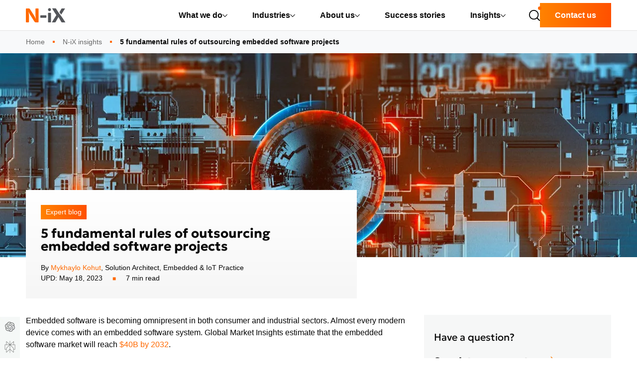

--- FILE ---
content_type: text/html; charset=UTF-8
request_url: https://www.n-ix.com/5-fundamental-rules-of-outsourcing-embedded-software-projects/
body_size: 40438
content:
<!DOCTYPE html>
<html lang="en">
<head>
    <meta charset="utf-8" />
    <meta http-equiv="x-ua-compatible" content="ie=edge" />
    <meta name="viewport" content="width=device-width, initial-scale=1, minimum-scale=1" />
    <link rel="preconnect" href="https://fonts.googleapis.com" media="(min-width: 768px)">
	<link rel="preconnect" href="https://fonts.gstatic.com" crossorigin media="(min-width: 768px)">
    <link rel="preload" as="style" href="https://fonts.googleapis.com/css2?family=Geologica:wght@700&display=swap" onload="this.onload=null;this.rel='stylesheet'" media="(min-width: 768px)">
    <style>/*!
   * Bootstrap Reboot v5.3.7 (https://getbootstrap.com/)
   * Copyright 2011-2025 The Bootstrap Authors
   * Licensed under MIT (https://github.com/twbs/bootstrap/blob/main/LICENSE)
   */:root,[data-bs-theme=light]{--bs-blue:#0d6efd;--bs-indigo:#6610f2;--bs-purple:#6f42c1;--bs-pink:#d63384;--bs-red:#dc3545;--bs-orange:#fd7e14;--bs-yellow:#ffc107;--bs-green:#198754;--bs-teal:#20c997;--bs-cyan:#0dcaf0;--bs-black:#000;--bs-white:#fff;--bs-gray:#6c757d;--bs-gray-dark:#343a40;--bs-gray-100:#f8f9fa;--bs-gray-200:#e9ecef;--bs-gray-300:#dee2e6;--bs-gray-400:#ced4da;--bs-gray-500:#adb5bd;--bs-gray-600:#6c757d;--bs-gray-700:#495057;--bs-gray-800:#343a40;--bs-gray-900:#212529;--bs-primary:#0d6efd;--bs-secondary:#6c757d;--bs-success:#198754;--bs-info:#0dcaf0;--bs-warning:#ffc107;--bs-danger:#dc3545;--bs-light:#f8f9fa;--bs-dark:#212529;--bs-primary-rgb:13,110,253;--bs-secondary-rgb:108,117,125;--bs-success-rgb:25,135,84;--bs-info-rgb:13,202,240;--bs-warning-rgb:255,193,7;--bs-danger-rgb:220,53,69;--bs-light-rgb:248,249,250;--bs-dark-rgb:33,37,41;--bs-primary-text-emphasis:#052c65;--bs-secondary-text-emphasis:#2b2f32;--bs-success-text-emphasis:#0a3622;--bs-info-text-emphasis:#055160;--bs-warning-text-emphasis:#664d03;--bs-danger-text-emphasis:#58151c;--bs-light-text-emphasis:#495057;--bs-dark-text-emphasis:#495057;--bs-primary-bg-subtle:#cfe2ff;--bs-secondary-bg-subtle:#e2e3e5;--bs-success-bg-subtle:#d1e7dd;--bs-info-bg-subtle:#cff4fc;--bs-warning-bg-subtle:#fff3cd;--bs-danger-bg-subtle:#f8d7da;--bs-light-bg-subtle:#fcfcfd;--bs-dark-bg-subtle:#ced4da;--bs-primary-border-subtle:#9ec5fe;--bs-secondary-border-subtle:#c4c8cb;--bs-success-border-subtle:#a3cfbb;--bs-info-border-subtle:#9eeaf9;--bs-warning-border-subtle:#ffe69c;--bs-danger-border-subtle:#f1aeb5;--bs-light-border-subtle:#e9ecef;--bs-dark-border-subtle:#adb5bd;--bs-white-rgb:255,255,255;--bs-black-rgb:0,0,0;--bs-font-sans-serif:system-ui,-apple-system,"Segoe UI",Roboto,"Helvetica Neue","Noto Sans","Liberation Sans",Arial,sans-serif,"Apple Color Emoji","Segoe UI Emoji","Segoe UI Symbol","Noto Color Emoji";--bs-font-monospace:SFMono-Regular,Menlo,Monaco,Consolas,"Liberation Mono","Courier New",monospace;--bs-gradient:linear-gradient(180deg,hsla(0,0%,100%,.15),hsla(0,0%,100%,0));--bs-body-font-family:var(--bs-font-sans-serif);--bs-body-font-size:1rem;--bs-body-font-weight:400;--bs-body-line-height:1.5;--bs-body-color:#212529;--bs-body-color-rgb:33,37,41;--bs-body-bg:#fff;--bs-body-bg-rgb:255,255,255;--bs-emphasis-color:#000;--bs-emphasis-color-rgb:0,0,0;--bs-secondary-color:rgba(33,37,41,.75);--bs-secondary-color-rgb:33,37,41;--bs-secondary-bg:#e9ecef;--bs-secondary-bg-rgb:233,236,239;--bs-tertiary-color:rgba(33,37,41,.5);--bs-tertiary-color-rgb:33,37,41;--bs-tertiary-bg:#f8f9fa;--bs-tertiary-bg-rgb:248,249,250;--bs-heading-color:inherit;--bs-link-color:#0d6efd;--bs-link-color-rgb:13,110,253;--bs-link-decoration:underline;--bs-link-hover-color:#0a58ca;--bs-link-hover-color-rgb:10,88,202;--bs-code-color:#d63384;--bs-highlight-color:#212529;--bs-highlight-bg:#fff3cd;--bs-border-color:#dee2e6;--bs-border-color-translucent:rgba(0,0,0,.175);--bs-border-radius:0.375rem;--bs-border-radius-sm:0.25rem;--bs-border-radius-lg:0.5rem;--bs-border-radius-xl:1rem;--bs-border-radius-xxl:2rem;--bs-border-radius-2xl:var(--bs-border-radius-xxl);--bs-border-radius-pill:50rem;--bs-box-shadow:0 0.5rem 1rem rgba(0,0,0,.15);--bs-box-shadow-sm:0 0.125rem 0.25rem rgba(0,0,0,.075);--bs-box-shadow-lg:0 1rem 3rem rgba(0,0,0,.175);--bs-box-shadow-inset:inset 0 1px 2px rgba(0,0,0,.075);--bs-focus-ring-width:0.25rem;--bs-focus-ring-opacity:0.25;--bs-focus-ring-color:rgba(13,110,253,.25);--bs-form-valid-color:#198754;--bs-form-valid-border-color:#198754;--bs-form-invalid-color:#dc3545;border:1px solid #dc3545}[data-bs-theme=dark]{color-scheme:dark;--bs-body-color:#dee2e6;--bs-body-color-rgb:222,226,230;--bs-body-bg:#212529;--bs-body-bg-rgb:33,37,41;--bs-emphasis-color:#fff;--bs-emphasis-color-rgb:255,255,255;--bs-secondary-color:rgba(222,226,230,.75);--bs-secondary-color-rgb:222,226,230;--bs-secondary-bg:#343a40;--bs-secondary-bg-rgb:52,58,64;--bs-tertiary-color:rgba(222,226,230,.5);--bs-tertiary-color-rgb:222,226,230;--bs-tertiary-bg:#2b3035;--bs-tertiary-bg-rgb:43,48,53;--bs-primary-text-emphasis:#6ea8fe;--bs-secondary-text-emphasis:#a7acb1;--bs-success-text-emphasis:#75b798;--bs-info-text-emphasis:#6edff6;--bs-warning-text-emphasis:#ffda6a;--bs-danger-text-emphasis:#ea868f;--bs-light-text-emphasis:#f8f9fa;--bs-dark-text-emphasis:#dee2e6;--bs-primary-bg-subtle:#031633;--bs-secondary-bg-subtle:#161719;--bs-success-bg-subtle:#051b11;--bs-info-bg-subtle:#032830;--bs-warning-bg-subtle:#332701;--bs-danger-bg-subtle:#2c0b0e;--bs-light-bg-subtle:#343a40;--bs-dark-bg-subtle:#1a1d20;--bs-primary-border-subtle:#084298;--bs-secondary-border-subtle:#41464b;--bs-success-border-subtle:#0f5132;--bs-info-border-subtle:#087990;--bs-warning-border-subtle:#997404;--bs-danger-border-subtle:#842029;--bs-light-border-subtle:#495057;--bs-dark-border-subtle:#343a40;--bs-heading-color:inherit;--bs-link-color:#6ea8fe;--bs-link-hover-color:#8bb9fe;--bs-link-color-rgb:110,168,254;--bs-link-hover-color-rgb:139,185,254;--bs-code-color:#e685b5;--bs-highlight-color:#dee2e6;--bs-highlight-bg:#664d03;--bs-border-color:#495057;--bs-border-color-translucent:hsla(0,0%,100%,.15);--bs-form-valid-color:#75b798;--bs-form-valid-border-color:#75b798;--bs-form-invalid-color:#ea868f;--bs-form-invalid-border-color:#ea868f}*,:after,:before{box-sizing:border-box}@media (prefers-reduced-motion:no-preference){:root{scroll-behavior:smooth}}body{margin:0;font-family:var(--bs-body-font-family);font-size:var(--bs-body-font-size);font-weight:var(--bs-body-font-weight);line-height:var(--bs-body-line-height);color:var(--bs-body-color);text-align:var(--bs-body-text-align);background-color:var(--bs-body-bg);-webkit-text-size-adjust:100%;-webkit-tap-highlight-color:rgba(0,0,0,0)}hr{margin:1rem 0;color:inherit;border:0;border-top:var(--bs-border-width) solid;opacity:.25}h1,h2,h3,h4,h5,h6{margin-top:0;margin-bottom:.5rem;font-weight:500;line-height:1.2;color:var(--bs-heading-color)}h1{font-size:calc(1.375rem + 1.5vw)}@media (min-width:1200px){h1{font-size:2.5rem}}h2{font-size:calc(1.325rem + .9vw)}@media (min-width:1200px){h2{font-size:2rem}}h3{font-size:calc(1.3rem + .6vw)}@media (min-width:1200px){h3{font-size:1.75rem}}h4{font-size:calc(1.275rem + .3vw)}@media (min-width:1200px){h4{font-size:1.5rem}}h5{font-size:1.25rem}h6{font-size:1rem}p{margin-bottom:1rem}abbr[title]{-webkit-text-decoration:underline dotted;text-decoration:underline dotted;cursor:help;-webkit-text-decoration-skip-ink:none;text-decoration-skip-ink:none}address{margin-bottom:1rem;font-style:normal;line-height:inherit}ol,ul{padding-left:2rem}dl,ol,ul{margin-top:0;margin-bottom:1rem}ol ol,ol ul,ul ol,ul ul{margin-bottom:0}dt{font-weight:700}dd{margin-bottom:.5rem;margin-left:0}blockquote{margin:0 0 1rem}b,strong{font-weight:bolder}small{font-size:.875em}mark{padding:.1875em;color:var(--bs-highlight-color);background-color:var(--bs-highlight-bg)}sub,sup{position:relative;font-size:.75em;line-height:0;vertical-align:baseline}sub{bottom:-.25em}sup{top:-.5em}a{color:rgba(var(--bs-link-color-rgb),var(--bs-link-opacity,1));text-decoration:underline}a:hover{--bs-link-color-rgb:var(--bs-link-hover-color-rgb)}a:not([href]):not([class]),a:not([href]):not([class]):hover{color:inherit;text-decoration:none}code,kbd,pre,samp{font-family:var(--bs-font-monospace);font-size:1em}pre{display:block;margin-top:0;margin-bottom:1rem;overflow:auto;font-size:.875em}pre code{font-size:inherit;color:inherit;word-break:normal}code{font-size:.875em;color:var(--bs-code-color);word-wrap:break-word}a>code{color:inherit}kbd{padding:.1875rem .375rem;font-size:.875em;color:var(--bs-body-bg);background-color:var(--bs-body-color);border-radius:.25rem}kbd kbd{padding:0;font-size:1em}figure{margin:0 0 1rem}img,svg{vertical-align:middle}table{caption-side:bottom;border-collapse:collapse}caption{padding-top:.5rem;padding-bottom:.5rem;color:var(--bs-secondary-color);text-align:left}th{text-align:inherit;text-align:-webkit-match-parent}tbody,td,tfoot,th,thead,tr{border-color:inherit;border-style:solid;border-width:0}label{display:inline-block}button{border-radius:0}button:focus:not(:focus-visible){outline:0}button,input,optgroup,select,textarea{margin:0;font-family:inherit;font-size:inherit;line-height:inherit}button,select{text-transform:none}[role=button]{cursor:pointer}select{word-wrap:normal}select:disabled{opacity:1}[list]:not([type=date]):not([type=datetime-local]):not([type=month]):not([type=week]):not([type=time])::-webkit-calendar-picker-indicator{display:none!important}[type=button],[type=reset],[type=submit],button{-webkit-appearance:button}[type=button]:not(:disabled),[type=reset]:not(:disabled),[type=submit]:not(:disabled),button:not(:disabled){cursor:pointer}::-moz-focus-inner{padding:0;border-style:none}textarea{resize:vertical}fieldset{min-width:0;padding:0;margin:0;border:0}legend{float:left;width:100%;padding:0;margin-bottom:.5rem;line-height:inherit;font-size:calc(1.275rem + .3vw)}@media (min-width:1200px){legend{font-size:1.5rem}}legend+*{clear:left}::-webkit-datetime-edit-day-field,::-webkit-datetime-edit-fields-wrapper,::-webkit-datetime-edit-hour-field,::-webkit-datetime-edit-minute,::-webkit-datetime-edit-month-field,::-webkit-datetime-edit-text,::-webkit-datetime-edit-year-field{padding:0}::-webkit-inner-spin-button{height:auto}[type=search]{-webkit-appearance:textfield;outline-offset:-2px}::-webkit-search-decoration{-webkit-appearance:none}::-webkit-color-swatch-wrapper{padding:0}::file-selector-button{font:inherit;-webkit-appearance:button}output{display:inline-block}iframe{border:0}summary{display:list-item;cursor:pointer}progress{vertical-align:baseline}[hidden]{display:none!important}.column-narrow{max-width:890px}.column-article{max-width:750px}.text-underline{text-decoration:underline!important}body{word-break:break-word}.country img{max-width:22px;filter:drop-shadow(0 0 4px rgba(0,0,0,.3))}ul.custom-list{padding-left:1.5em}ul.custom-list>li{list-style:none;background-image:url("data:image/svg+xml;charset=utf-8,%3Csvg width='7' height='7' viewBox='0 0 7 7' fill='none' xmlns='http://www.w3.org/2000/svg'%3E%3Cpath fill='%23FF6900' d='M0 0h7v7H0z'/%3E%3C/svg%3E");background-repeat:no-repeat;background-position:0 .5em;padding:0 0 0 25px;margin:0}ul.custom-list>li ol{padding-left:1em}.lt-spacing{letter-spacing:1px}.mw-sm{max-width:575.98px}.mw-md{max-width:767.98px}.mw-lg{max-width:991.98px}.mw-xl{max-width:1199.98px}.text-decoration-none{text-decoration:none!important}.grey-filter{filter:grayscale(100%)}.grey-filter:hover{filter:grayscale(0)}@media (min-width:767.98px){.list-data{display:grid;grid-template-columns:1fr 1fr;justify-content:center;grid-column-gap:30px}}@media (min-width:991.98px){.list-data{display:block}}.bg-grey{background:#f6f6f6}.bg-grey-secondary{background:#f6f7f7}.bg-black{background:#050505}.client-main{margin-top:3rem}.client-main+section .product-overview .row{flex-direction:row;align-items:center}@media screen and (max-width:767.98px){.client-main+section .product-overview .row{flex-direction:column}}.client-main+section .product-overview .row.flex-row-reverse{flex-direction:row-reverse!important}@media screen and (max-width:767.98px){.client-main+section .product-overview .row.flex-row-reverse{flex-direction:column!important}}.client-main+section .product-overview section:last-of-type{margin-bottom:80px}.row.grid-15{margin-left:-7px;margin-right:-7px}.row.grid-15>[class*=col-]{padding-left:7px;padding-right:7px}.iti-flag{background-image:url(/dist/images/flags.png)}.iti-flag.us{height:11px;background-position:-5241px 0}.iti-flag.zw{height:10px;background-position:-5610px 0}.iti-flag.zm{height:14px;background-position:-5588px 0}.iti-flag.ye{height:14px;background-position:-5522px 0}.iti-flag.vn{height:14px;background-position:-5412px 0}@media (-webkit-min-device-pixel-ratio:2),(min-resolution:192dpi){.iti-flag{background-image:url(/dist/images/flags@2x.png);background-size:5630px 15px}}.intl-tel-input{display:block}.row.grid-gap{margin-bottom:-30px}@media (max-width:575.98px){.row.grid-gap{margin-bottom:-15px}}.row.grid-gap>[class*=col-]{margin-bottom:30px}ol.list-tick,ul.list-tick{list-style-type:none;margin-left:32px;padding-left:24px}ol.list-tick li,ul.list-tick li{position:relative;line-height:2}ol.list-tick li:before,ul.list-tick li:before{content:"";position:absolute;width:14px;height:15px;background-image:url(/dist/images/icons/icon-accept.svg);background-size:14px 15px;background-repeat:no-repeat;left:-39px;top:7px}.bg-grey{background-color:#f6f6f6}.text-grey{color:#4d5054}@media (max-width:575.98px){.java-text{font-size:13px}}.list-circle{list-style-type:none;padding:0;margin:0;font-size:19px;color:#4e5153}.list-circle li{line-height:2}.list-circle li:before{content:"";display:inline-block;height:17px;width:17px;border:2px solid #ff6900;border-radius:50%;vertical-align:middle;margin-right:.8rem}.list-circle .list-circle-item h5{font-weight:400}.list-circle .list-circle-item h5:before{content:"";display:inline-block;height:17px;width:17px;border:2px solid #ff6900;border-radius:50%;vertical-align:middle;margin-right:.8rem}.list-circle .list-circle-item p{font-size:16px;margin-left:31px;color:#687b85}.img-shadow{box-shadow:0 14px 26px -4px rgba(0,0,0,.2)}.text-normal{text-transform:none!important}.text-nix-primary{color:#ff6900}.hotlinks p{margin:0;max-width:360px;width:100%}.hotlinks a:not(.nix-btn){font-weight:700;color:#4d4f54;text-decoration:none;transition:all .3s ease-in-out}.hotlinks a:not(.nix-btn).instagram-at{color:#050505}.hotlinks a:not(.nix-btn):hover{color:#ff6900}.hotlinks .logo{width:100px}.hotlinks .nix-btn{max-width:360px;width:100%;padding:14px 10px;text-transform:none;text-align:center}.hotlinks .nix-btn.hot:after{width:14px;display:inline-block;vertical-align:sub;margin-left:10px;height:21px;content:url(/dist/images/icons/icon-fire.svg)}.hotlinks .social-hotlinks{align-items:flex-end;width:150px}.hotlinks .social-hotlinks a{display:block;height:26px}.hotlinks .social-hotlinks a i{font-size:26px}.text-primary{color:#ff6900!important}.text-white{color:#fff}.row{margin-left:-15px;margin-right:-15px}.container-fluid,.container-lg,.container-md,.container-sm,.container-xl,.container-xxl,.row>*{padding-left:15px;padding-right:15px}.h1,.h2,.h3,.h4,.h5,.h6,h1,h2,h3,h4,h5,h6{margin-bottom:20px;font-weight:700;font-family:sans-serif}@media screen and (min-width:767.98px){.h1,.h2,.h3,.h4,.h5,.h6,h1,h2,h3,h4,h5,h6{font-family:Geologica,sans-serif}}.h1,h1{font-weight:400}.form-control{border:1px solid #cad1dc}.form-control::-webkit-input-placeholder{color:#cad1dc}.form-control::-moz-placeholder{color:#cad1dc}.form-control:-ms-input-placeholder,.form-control::-ms-input-placeholder{color:#cad1dc}.form-control::placeholder{color:#cad1dc}.breadcrumb-item,.breadcrumb-item+.breadcrumb-item{position:relative}.breadcrumb-item+.breadcrumb-item:before{content:"";position:absolute;background-color:#ff6900;left:-2px;top:.6em;height:4px;width:4px;padding-right:0}p{margin-top:0;margin-bottom:30px}.form-check{position:relative;display:block;padding-left:25px}.form-check-input{position:absolute;margin-top:0;margin-left:-25px}a{color:#ff6900}a:hover{color:#b34a00;text-decoration:underline}.page-item.active .page-link{background-color:#ff6900}.header-nav .nix-btn{padding:20px}.overflow-hidden{overflow:hidden}.overflow-visible{overflow:visible}.overflow-auto{overflow:auto}.fade:not(.show){opacity:0}.collapse:not(.show){display:none}.collapsing{position:relative;height:0;overflow:hidden;transition:height .35s ease}.text-center{text-align:center}@media (min-width:575.98px){.text-sm-center{text-align:center}}@media (min-width:767.98px){.text-md-center{text-align:center}}@media (min-width:991.98px){.text-lg-center{text-align:center}}.text-left{text-align:left}@media (min-width:575.98px){.text-sm-left{text-align:left}}@media (min-width:767.98px){.text-md-left{text-align:left}}@media (min-width:991.98px){.text-lg-left{text-align:left}}.text-right{text-align:right}.mr-auto{margin-right:auto}.ml-auto{margin-left:auto}.position-relative{position:relative}.border-danger{border-color:#dc3545}.email-error-popover{position:absolute;top:20px;left:-295px;z-index:1;max-width:276px;font-family:-apple-system,BlinkMacSystemFont,Segoe UI,Roboto,Helvetica Neue,Arial,Noto Sans,Liberation Sans,sans-serif;font-style:normal;font-weight:400;line-height:1.5;font-size:.875rem;word-wrap:break-word;background-color:#fff;background-clip:padding-box;border:1px solid rgba(0,0,0,.2);border-radius:.3rem;display:none}.email-error-popover .close-popover{position:absolute;cursor:pointer;right:5px;top:5px}.email-error-popover .arrow{position:absolute;display:block;top:16px;right:calc(-.5rem - 1px);width:.5rem;height:1rem;margin:.3rem 0}.email-error-popover .arrow:before{position:absolute;display:block;content:"";border-color:transparent;border-style:solid;right:0;border-width:.5rem 0 .5rem .5rem;border-left-color:rgba(0,0,0,.25)}.email-error-popover .arrow:after{position:absolute;display:block;content:"";border-color:transparent;border-style:solid;right:1px;border-width:.5rem 0 .5rem .5rem;border-left-color:#fff}.email-error-popover .popover-body{padding:.5rem .75rem;color:#c12231}.email-error-popover.show{display:block}@media (max-width:991.98px){.email-error-popover{top:-36px;left:0;padding-right:25px;margin-left:.5rem}.email-error-popover .arrow{left:20px;top:auto;bottom:-17px;transform:rotate(90deg)}}.w-100{width:100%}:root,[data-bs-theme=light]{border:none!important}hr{background-color:#050505}hr:not([size]){height:1px}.container,.container-fluid,.container-lg,.container-md,.container-sm,.container-xl,.container-xxl{--bs-gutter-x:1.5rem;--bs-gutter-y:0;width:100%;padding-right:calc(var(--bs-gutter-x) * .5);padding-left:calc(var(--bs-gutter-x) * .5);margin-right:auto;margin-left:auto}@media (min-width:575.98px){.container,.container-sm{max-width:540px}}@media (min-width:767.98px){.container,.container-md,.container-sm{max-width:720px}}@media (min-width:991.98px){.container,.container-lg,.container-md,.container-sm{max-width:960px}}@media (min-width:1199.98px){.container,.container-lg,.container-md,.container-sm,.container-xl{max-width:1140px}}.container,.container-lg,.container-md,.container-sm,.container-xl{max-width:1320px}:root{--bs-breakpoint-xs:0;--bs-breakpoint-sm:575.98px;--bs-breakpoint-md:767.98px;--bs-breakpoint-lg:991.98px;--bs-breakpoint-xl:1199.98px}.row{--bs-gutter-x:1.5rem;--bs-gutter-y:0;display:flex;flex-wrap:wrap;margin-top:calc(-1 * var(--bs-gutter-y));margin-right:calc(-.5 * var(--bs-gutter-x));margin-left:calc(-.5 * var(--bs-gutter-x))}.row>*{box-sizing:border-box;flex-shrink:0;width:100%;max-width:100%;padding-right:calc(var(--bs-gutter-x) * .5);padding-left:calc(var(--bs-gutter-x) * .5);margin-top:var(--bs-gutter-y)}.col{flex:1 0 0}.row-cols-auto>*{flex:0 0 auto;width:auto}.row-cols-1>*{flex:0 0 auto;width:100%}.row-cols-2>*{flex:0 0 auto;width:50%}.row-cols-3>*{flex:0 0 auto;width:33.33333%}.row-cols-4>*{flex:0 0 auto;width:25%}.row-cols-5>*{flex:0 0 auto;width:20%}.row-cols-6>*{flex:0 0 auto;width:16.66667%}.col-auto{flex:0 0 auto;width:auto}.col-1{flex:0 0 auto;width:8.33333%}.col-2{flex:0 0 auto;width:16.66667%}.col-3{flex:0 0 auto;width:25%}.col-4{flex:0 0 auto;width:33.33333%}.col-5{flex:0 0 auto;width:41.66667%}.col-6{flex:0 0 auto;width:50%}.col-7{flex:0 0 auto;width:58.33333%}.col-8{flex:0 0 auto;width:66.66667%}.col-9{flex:0 0 auto;width:75%}.col-10{flex:0 0 auto;width:83.33333%}.col-11{flex:0 0 auto;width:91.66667%}.col-12{flex:0 0 auto;width:100%}.offset-1{margin-left:8.33333%}.offset-2{margin-left:16.66667%}.offset-3{margin-left:25%}.offset-4{margin-left:33.33333%}.offset-5{margin-left:41.66667%}.offset-6{margin-left:50%}.offset-7{margin-left:58.33333%}.offset-8{margin-left:66.66667%}.offset-9{margin-left:75%}.offset-10{margin-left:83.33333%}.offset-11{margin-left:91.66667%}.g-0,.gx-0{--bs-gutter-x:0}.g-0,.gy-0{--bs-gutter-y:0}.g-1,.gx-1{--bs-gutter-x:0.25rem}.g-1,.gy-1{--bs-gutter-y:0.25rem}.g-2,.gx-2{--bs-gutter-x:0.5rem}.g-2,.gy-2{--bs-gutter-y:0.5rem}.g-3,.gx-3{--bs-gutter-x:1rem}.g-3,.gy-3{--bs-gutter-y:1rem}.g-4,.gx-4{--bs-gutter-x:1.5rem}.g-4,.gy-4{--bs-gutter-y:1.5rem}.g-5,.gx-5{--bs-gutter-x:3rem}.g-5,.gy-5{--bs-gutter-y:3rem}@media (min-width:575.98px){.col-sm{flex:1 0 0}.row-cols-sm-auto>*{flex:0 0 auto;width:auto}.row-cols-sm-1>*{flex:0 0 auto;width:100%}.row-cols-sm-2>*{flex:0 0 auto;width:50%}.row-cols-sm-3>*{flex:0 0 auto;width:33.33333%}.row-cols-sm-4>*{flex:0 0 auto;width:25%}.row-cols-sm-5>*{flex:0 0 auto;width:20%}.row-cols-sm-6>*{flex:0 0 auto;width:16.66667%}.col-sm-auto{flex:0 0 auto;width:auto}.col-sm-1{flex:0 0 auto;width:8.33333%}.col-sm-2{flex:0 0 auto;width:16.66667%}.col-sm-3{flex:0 0 auto;width:25%}.col-sm-4{flex:0 0 auto;width:33.33333%}.col-sm-5{flex:0 0 auto;width:41.66667%}.col-sm-6{flex:0 0 auto;width:50%}.col-sm-7{flex:0 0 auto;width:58.33333%}.col-sm-8{flex:0 0 auto;width:66.66667%}.col-sm-9{flex:0 0 auto;width:75%}.col-sm-10{flex:0 0 auto;width:83.33333%}.col-sm-11{flex:0 0 auto;width:91.66667%}.col-sm-12{flex:0 0 auto;width:100%}.offset-sm-0{margin-left:0}.offset-sm-1{margin-left:8.33333%}.offset-sm-2{margin-left:16.66667%}.offset-sm-3{margin-left:25%}.offset-sm-4{margin-left:33.33333%}.offset-sm-5{margin-left:41.66667%}.offset-sm-6{margin-left:50%}.offset-sm-7{margin-left:58.33333%}.offset-sm-8{margin-left:66.66667%}.offset-sm-9{margin-left:75%}.offset-sm-10{margin-left:83.33333%}.offset-sm-11{margin-left:91.66667%}.g-sm-0,.gx-sm-0{--bs-gutter-x:0}.g-sm-0,.gy-sm-0{--bs-gutter-y:0}.g-sm-1,.gx-sm-1{--bs-gutter-x:0.25rem}.g-sm-1,.gy-sm-1{--bs-gutter-y:0.25rem}.g-sm-2,.gx-sm-2{--bs-gutter-x:0.5rem}.g-sm-2,.gy-sm-2{--bs-gutter-y:0.5rem}.g-sm-3,.gx-sm-3{--bs-gutter-x:1rem}.g-sm-3,.gy-sm-3{--bs-gutter-y:1rem}.g-sm-4,.gx-sm-4{--bs-gutter-x:1.5rem}.g-sm-4,.gy-sm-4{--bs-gutter-y:1.5rem}.g-sm-5,.gx-sm-5{--bs-gutter-x:3rem}.g-sm-5,.gy-sm-5{--bs-gutter-y:3rem}}@media (min-width:767.98px){.col-md{flex:1 0 0}.row-cols-md-auto>*{flex:0 0 auto;width:auto}.row-cols-md-1>*{flex:0 0 auto;width:100%}.row-cols-md-2>*{flex:0 0 auto;width:50%}.row-cols-md-3>*{flex:0 0 auto;width:33.33333%}.row-cols-md-4>*{flex:0 0 auto;width:25%}.row-cols-md-5>*{flex:0 0 auto;width:20%}.row-cols-md-6>*{flex:0 0 auto;width:16.66667%}.col-md-auto{flex:0 0 auto;width:auto}.col-md-1{flex:0 0 auto;width:8.33333%}.col-md-2{flex:0 0 auto;width:16.66667%}.col-md-3{flex:0 0 auto;width:25%}.col-md-4{flex:0 0 auto;width:33.33333%}.col-md-5{flex:0 0 auto;width:41.66667%}.col-md-6{flex:0 0 auto;width:50%}.col-md-7{flex:0 0 auto;width:58.33333%}.col-md-8{flex:0 0 auto;width:66.66667%}.col-md-9{flex:0 0 auto;width:75%}.col-md-10{flex:0 0 auto;width:83.33333%}.col-md-11{flex:0 0 auto;width:91.66667%}.col-md-12{flex:0 0 auto;width:100%}.offset-md-0{margin-left:0}.offset-md-1{margin-left:8.33333%}.offset-md-2{margin-left:16.66667%}.offset-md-3{margin-left:25%}.offset-md-4{margin-left:33.33333%}.offset-md-5{margin-left:41.66667%}.offset-md-6{margin-left:50%}.offset-md-7{margin-left:58.33333%}.offset-md-8{margin-left:66.66667%}.offset-md-9{margin-left:75%}.offset-md-10{margin-left:83.33333%}.offset-md-11{margin-left:91.66667%}.g-md-0,.gx-md-0{--bs-gutter-x:0}.g-md-0,.gy-md-0{--bs-gutter-y:0}.g-md-1,.gx-md-1{--bs-gutter-x:0.25rem}.g-md-1,.gy-md-1{--bs-gutter-y:0.25rem}.g-md-2,.gx-md-2{--bs-gutter-x:0.5rem}.g-md-2,.gy-md-2{--bs-gutter-y:0.5rem}.g-md-3,.gx-md-3{--bs-gutter-x:1rem}.g-md-3,.gy-md-3{--bs-gutter-y:1rem}.g-md-4,.gx-md-4{--bs-gutter-x:1.5rem}.g-md-4,.gy-md-4{--bs-gutter-y:1.5rem}.g-md-5,.gx-md-5{--bs-gutter-x:3rem}.g-md-5,.gy-md-5{--bs-gutter-y:3rem}}@media (min-width:991.98px){.col-lg{flex:1 0 0}.row-cols-lg-auto>*{flex:0 0 auto;width:auto}.row-cols-lg-1>*{flex:0 0 auto;width:100%}.row-cols-lg-2>*{flex:0 0 auto;width:50%}.row-cols-lg-3>*{flex:0 0 auto;width:33.33333%}.row-cols-lg-4>*{flex:0 0 auto;width:25%}.row-cols-lg-5>*{flex:0 0 auto;width:20%}.row-cols-lg-6>*{flex:0 0 auto;width:16.66667%}.col-lg-auto{flex:0 0 auto;width:auto}.col-lg-1{flex:0 0 auto;width:8.33333%}.col-lg-2{flex:0 0 auto;width:16.66667%}.col-lg-3{flex:0 0 auto;width:25%}.col-lg-4{flex:0 0 auto;width:33.33333%}.col-lg-5{flex:0 0 auto;width:41.66667%}.col-lg-6{flex:0 0 auto;width:50%}.col-lg-7{flex:0 0 auto;width:58.33333%}.col-lg-8{flex:0 0 auto;width:66.66667%}.col-lg-9{flex:0 0 auto;width:75%}.col-lg-10{flex:0 0 auto;width:83.33333%}.col-lg-11{flex:0 0 auto;width:91.66667%}.col-lg-12{flex:0 0 auto;width:100%}.offset-lg-0{margin-left:0}.offset-lg-1{margin-left:8.33333%}.offset-lg-2{margin-left:16.66667%}.offset-lg-3{margin-left:25%}.offset-lg-4{margin-left:33.33333%}.offset-lg-5{margin-left:41.66667%}.offset-lg-6{margin-left:50%}.offset-lg-7{margin-left:58.33333%}.offset-lg-8{margin-left:66.66667%}.offset-lg-9{margin-left:75%}.offset-lg-10{margin-left:83.33333%}.offset-lg-11{margin-left:91.66667%}.g-lg-0,.gx-lg-0{--bs-gutter-x:0}.g-lg-0,.gy-lg-0{--bs-gutter-y:0}.g-lg-1,.gx-lg-1{--bs-gutter-x:0.25rem}.g-lg-1,.gy-lg-1{--bs-gutter-y:0.25rem}.g-lg-2,.gx-lg-2{--bs-gutter-x:0.5rem}.g-lg-2,.gy-lg-2{--bs-gutter-y:0.5rem}.g-lg-3,.gx-lg-3{--bs-gutter-x:1rem}.g-lg-3,.gy-lg-3{--bs-gutter-y:1rem}.g-lg-4,.gx-lg-4{--bs-gutter-x:1.5rem}.g-lg-4,.gy-lg-4{--bs-gutter-y:1.5rem}.g-lg-5,.gx-lg-5{--bs-gutter-x:3rem}.g-lg-5,.gy-lg-5{--bs-gutter-y:3rem}}@media (min-width:1199.98px){.col-xl{flex:1 0 0}.row-cols-xl-auto>*{flex:0 0 auto;width:auto}.row-cols-xl-1>*{flex:0 0 auto;width:100%}.row-cols-xl-2>*{flex:0 0 auto;width:50%}.row-cols-xl-3>*{flex:0 0 auto;width:33.33333%}.row-cols-xl-4>*{flex:0 0 auto;width:25%}.row-cols-xl-5>*{flex:0 0 auto;width:20%}.row-cols-xl-6>*{flex:0 0 auto;width:16.66667%}.col-xl-auto{flex:0 0 auto;width:auto}.col-xl-1{flex:0 0 auto;width:8.33333%}.col-xl-2{flex:0 0 auto;width:16.66667%}.col-xl-3{flex:0 0 auto;width:25%}.col-xl-4{flex:0 0 auto;width:33.33333%}.col-xl-5{flex:0 0 auto;width:41.66667%}.col-xl-6{flex:0 0 auto;width:50%}.col-xl-7{flex:0 0 auto;width:58.33333%}.col-xl-8{flex:0 0 auto;width:66.66667%}.col-xl-9{flex:0 0 auto;width:75%}.col-xl-10{flex:0 0 auto;width:83.33333%}.col-xl-11{flex:0 0 auto;width:91.66667%}.col-xl-12{flex:0 0 auto;width:100%}.offset-xl-0{margin-left:0}.offset-xl-1{margin-left:8.33333%}.offset-xl-2{margin-left:16.66667%}.offset-xl-3{margin-left:25%}.offset-xl-4{margin-left:33.33333%}.offset-xl-5{margin-left:41.66667%}.offset-xl-6{margin-left:50%}.offset-xl-7{margin-left:58.33333%}.offset-xl-8{margin-left:66.66667%}.offset-xl-9{margin-left:75%}.offset-xl-10{margin-left:83.33333%}.offset-xl-11{margin-left:91.66667%}.g-xl-0,.gx-xl-0{--bs-gutter-x:0}.g-xl-0,.gy-xl-0{--bs-gutter-y:0}.g-xl-1,.gx-xl-1{--bs-gutter-x:0.25rem}.g-xl-1,.gy-xl-1{--bs-gutter-y:0.25rem}.g-xl-2,.gx-xl-2{--bs-gutter-x:0.5rem}.g-xl-2,.gy-xl-2{--bs-gutter-y:0.5rem}.g-xl-3,.gx-xl-3{--bs-gutter-x:1rem}.g-xl-3,.gy-xl-3{--bs-gutter-y:1rem}.g-xl-4,.gx-xl-4{--bs-gutter-x:1.5rem}.g-xl-4,.gy-xl-4{--bs-gutter-y:1.5rem}.g-xl-5,.gx-xl-5{--bs-gutter-x:3rem}.g-xl-5,.gy-xl-5{--bs-gutter-y:3rem}}.d-inline{display:inline!important}.d-inline-block{display:inline-block!important}.d-block{display:block!important}.d-grid{display:grid!important}.d-inline-grid{display:inline-grid!important}.d-table{display:table!important}.d-table-row{display:table-row!important}.d-table-cell{display:table-cell!important}.d-flex{display:flex!important}.d-inline-flex{display:inline-flex!important}.d-none{display:none!important}.flex-fill{flex:1 1 auto!important}.flex-row{flex-direction:row!important}.flex-column{flex-direction:column!important}.flex-row-reverse{flex-direction:row-reverse!important}.flex-column-reverse{flex-direction:column-reverse!important}.flex-grow-0{flex-grow:0!important}.flex-grow-1{flex-grow:1!important}.flex-shrink-0{flex-shrink:0!important}.flex-shrink-1{flex-shrink:1!important}.flex-wrap{flex-wrap:wrap!important}.flex-nowrap{flex-wrap:nowrap!important}.flex-wrap-reverse{flex-wrap:wrap-reverse!important}.justify-content-start{justify-content:flex-start!important}.justify-content-end{justify-content:flex-end!important}.justify-content-center{justify-content:center!important}.justify-content-between{justify-content:space-between!important}.justify-content-around{justify-content:space-around!important}.justify-content-evenly{justify-content:space-evenly!important}.align-items-start{align-items:flex-start!important}.align-items-end{align-items:flex-end!important}.align-items-center{align-items:center!important}.align-items-baseline{align-items:baseline!important}.align-items-stretch{align-items:stretch!important}.align-content-start{align-content:flex-start!important}.align-content-end{align-content:flex-end!important}.align-content-center{align-content:center!important}.align-content-between{align-content:space-between!important}.align-content-around{align-content:space-around!important}.align-content-stretch{align-content:stretch!important}.align-self-auto{align-self:auto!important}.align-self-start{align-self:flex-start!important}.align-self-end{align-self:flex-end!important}.align-self-center{align-self:center!important}.align-self-baseline{align-self:baseline!important}.align-self-stretch{align-self:stretch!important}.order-first{order:-1!important}.order-0{order:0!important}.order-1{order:1!important}.order-2{order:2!important}.order-3{order:3!important}.order-4{order:4!important}.order-5{order:5!important}.order-last{order:6!important}.m-0{margin:0!important}.m-1{margin:.25rem!important}.m-2{margin:.5rem!important}.m-3{margin:1rem!important}.m-4{margin:1.5rem!important}.m-5{margin:3rem!important}.m-auto{margin:auto!important}.mx-0{margin-right:0!important;margin-left:0!important}.mx-1{margin-right:.25rem!important;margin-left:.25rem!important}.mx-2{margin-right:.5rem!important;margin-left:.5rem!important}.mx-3{margin-right:1rem!important;margin-left:1rem!important}.mx-4{margin-right:1.5rem!important;margin-left:1.5rem!important}.mx-5{margin-right:3rem!important;margin-left:3rem!important}.mx-auto{margin-right:auto!important;margin-left:auto!important}.my-0{margin-top:0!important;margin-bottom:0!important}.my-1{margin-top:.25rem!important;margin-bottom:.25rem!important}.my-2{margin-top:.5rem!important;margin-bottom:.5rem!important}.my-3{margin-top:1rem!important;margin-bottom:1rem!important}.my-4{margin-top:1.5rem!important;margin-bottom:1.5rem!important}.my-5{margin-top:3rem!important;margin-bottom:3rem!important}.my-auto{margin-top:auto!important;margin-bottom:auto!important}.mt-0{margin-top:0!important}.mt-1{margin-top:.25rem!important}.mt-2{margin-top:.5rem!important}.mt-3{margin-top:1rem!important}.mt-4{margin-top:1.5rem!important}.mt-5{margin-top:3rem!important}.mt-auto{margin-top:auto!important}.me-0{margin-right:0!important}.me-1{margin-right:.25rem!important}.me-2{margin-right:.5rem!important}.me-3{margin-right:1rem!important}.me-4{margin-right:1.5rem!important}.me-5{margin-right:3rem!important}.me-auto{margin-right:auto!important}.mb-0{margin-bottom:0!important}.mb-1{margin-bottom:.25rem!important}.mb-2{margin-bottom:.5rem!important}.mb-3{margin-bottom:1rem!important}.mb-4{margin-bottom:1.5rem!important}.mb-5{margin-bottom:3rem!important}.mb-auto{margin-bottom:auto!important}.ms-0{margin-left:0!important}.ms-1{margin-left:.25rem!important}.ms-2{margin-left:.5rem!important}.ms-3{margin-left:1rem!important}.ms-4{margin-left:1.5rem!important}.ms-5{margin-left:3rem!important}.ms-auto{margin-left:auto!important}.p-0{padding:0!important}.p-1{padding:.25rem!important}.p-2{padding:.5rem!important}.p-3{padding:1rem!important}.p-4{padding:1.5rem!important}.p-5{padding:3rem!important}.px-0{padding-right:0!important;padding-left:0!important}.px-1{padding-right:.25rem!important;padding-left:.25rem!important}.px-2{padding-right:.5rem!important;padding-left:.5rem!important}.px-3{padding-right:1rem!important;padding-left:1rem!important}.px-4{padding-right:1.5rem!important;padding-left:1.5rem!important}.px-5{padding-right:3rem!important;padding-left:3rem!important}.py-0{padding-top:0!important;padding-bottom:0!important}.py-1{padding-top:.25rem!important;padding-bottom:.25rem!important}.py-2{padding-top:.5rem!important;padding-bottom:.5rem!important}.py-3{padding-top:1rem!important;padding-bottom:1rem!important}.py-4{padding-top:1.5rem!important;padding-bottom:1.5rem!important}.py-5{padding-top:3rem!important;padding-bottom:3rem!important}.pt-0{padding-top:0!important}.pt-1{padding-top:.25rem!important}.pt-2{padding-top:.5rem!important}.pt-3{padding-top:1rem!important}.pt-4{padding-top:1.5rem!important}.pt-5{padding-top:3rem!important}.pe-0{padding-right:0!important}.pe-1{padding-right:.25rem!important}.pe-2{padding-right:.5rem!important}.pe-3{padding-right:1rem!important}.pe-4{padding-right:1.5rem!important}.pe-5{padding-right:3rem!important}.pb-0{padding-bottom:0!important}.pb-1{padding-bottom:.25rem!important}.pb-2{padding-bottom:.5rem!important}.pb-3{padding-bottom:1rem!important}.pb-4{padding-bottom:1.5rem!important}.pb-5{padding-bottom:3rem!important}.ps-0{padding-left:0!important}.ps-1{padding-left:.25rem!important}.ps-2{padding-left:.5rem!important}.ps-3{padding-left:1rem!important}.ps-4{padding-left:1.5rem!important}.ps-5{padding-left:3rem!important}@media (min-width:575.98px){.d-sm-inline{display:inline!important}.d-sm-inline-block{display:inline-block!important}.d-sm-block{display:block!important}.d-sm-grid{display:grid!important}.d-sm-inline-grid{display:inline-grid!important}.d-sm-table{display:table!important}.d-sm-table-row{display:table-row!important}.d-sm-table-cell{display:table-cell!important}.d-sm-flex{display:flex!important}.d-sm-inline-flex{display:inline-flex!important}.d-sm-none{display:none!important}.flex-sm-fill{flex:1 1 auto!important}.flex-sm-row{flex-direction:row!important}.flex-sm-column{flex-direction:column!important}.flex-sm-row-reverse{flex-direction:row-reverse!important}.flex-sm-column-reverse{flex-direction:column-reverse!important}.flex-sm-grow-0{flex-grow:0!important}.flex-sm-grow-1{flex-grow:1!important}.flex-sm-shrink-0{flex-shrink:0!important}.flex-sm-shrink-1{flex-shrink:1!important}.flex-sm-wrap{flex-wrap:wrap!important}.flex-sm-nowrap{flex-wrap:nowrap!important}.flex-sm-wrap-reverse{flex-wrap:wrap-reverse!important}.justify-content-sm-start{justify-content:flex-start!important}.justify-content-sm-end{justify-content:flex-end!important}.justify-content-sm-center{justify-content:center!important}.justify-content-sm-between{justify-content:space-between!important}.justify-content-sm-around{justify-content:space-around!important}.justify-content-sm-evenly{justify-content:space-evenly!important}.align-items-sm-start{align-items:flex-start!important}.align-items-sm-end{align-items:flex-end!important}.align-items-sm-center{align-items:center!important}.align-items-sm-baseline{align-items:baseline!important}.align-items-sm-stretch{align-items:stretch!important}.align-content-sm-start{align-content:flex-start!important}.align-content-sm-end{align-content:flex-end!important}.align-content-sm-center{align-content:center!important}.align-content-sm-between{align-content:space-between!important}.align-content-sm-around{align-content:space-around!important}.align-content-sm-stretch{align-content:stretch!important}.align-self-sm-auto{align-self:auto!important}.align-self-sm-start{align-self:flex-start!important}.align-self-sm-end{align-self:flex-end!important}.align-self-sm-center{align-self:center!important}.align-self-sm-baseline{align-self:baseline!important}.align-self-sm-stretch{align-self:stretch!important}.order-sm-first{order:-1!important}.order-sm-0{order:0!important}.order-sm-1{order:1!important}.order-sm-2{order:2!important}.order-sm-3{order:3!important}.order-sm-4{order:4!important}.order-sm-5{order:5!important}.order-sm-last{order:6!important}.m-sm-0{margin:0!important}.m-sm-1{margin:.25rem!important}.m-sm-2{margin:.5rem!important}.m-sm-3{margin:1rem!important}.m-sm-4{margin:1.5rem!important}.m-sm-5{margin:3rem!important}.m-sm-auto{margin:auto!important}.mx-sm-0{margin-right:0!important;margin-left:0!important}.mx-sm-1{margin-right:.25rem!important;margin-left:.25rem!important}.mx-sm-2{margin-right:.5rem!important;margin-left:.5rem!important}.mx-sm-3{margin-right:1rem!important;margin-left:1rem!important}.mx-sm-4{margin-right:1.5rem!important;margin-left:1.5rem!important}.mx-sm-5{margin-right:3rem!important;margin-left:3rem!important}.mx-sm-auto{margin-right:auto!important;margin-left:auto!important}.my-sm-0{margin-top:0!important;margin-bottom:0!important}.my-sm-1{margin-top:.25rem!important;margin-bottom:.25rem!important}.my-sm-2{margin-top:.5rem!important;margin-bottom:.5rem!important}.my-sm-3{margin-top:1rem!important;margin-bottom:1rem!important}.my-sm-4{margin-top:1.5rem!important;margin-bottom:1.5rem!important}.my-sm-5{margin-top:3rem!important;margin-bottom:3rem!important}.my-sm-auto{margin-top:auto!important;margin-bottom:auto!important}.mt-sm-0{margin-top:0!important}.mt-sm-1{margin-top:.25rem!important}.mt-sm-2{margin-top:.5rem!important}.mt-sm-3{margin-top:1rem!important}.mt-sm-4{margin-top:1.5rem!important}.mt-sm-5{margin-top:3rem!important}.mt-sm-auto{margin-top:auto!important}.me-sm-0{margin-right:0!important}.me-sm-1{margin-right:.25rem!important}.me-sm-2{margin-right:.5rem!important}.me-sm-3{margin-right:1rem!important}.me-sm-4{margin-right:1.5rem!important}.me-sm-5{margin-right:3rem!important}.me-sm-auto{margin-right:auto!important}.mb-sm-0{margin-bottom:0!important}.mb-sm-1{margin-bottom:.25rem!important}.mb-sm-2{margin-bottom:.5rem!important}.mb-sm-3{margin-bottom:1rem!important}.mb-sm-4{margin-bottom:1.5rem!important}.mb-sm-5{margin-bottom:3rem!important}.mb-sm-auto{margin-bottom:auto!important}.ms-sm-0{margin-left:0!important}.ms-sm-1{margin-left:.25rem!important}.ms-sm-2{margin-left:.5rem!important}.ms-sm-3{margin-left:1rem!important}.ms-sm-4{margin-left:1.5rem!important}.ms-sm-5{margin-left:3rem!important}.ms-sm-auto{margin-left:auto!important}.p-sm-0{padding:0!important}.p-sm-1{padding:.25rem!important}.p-sm-2{padding:.5rem!important}.p-sm-3{padding:1rem!important}.p-sm-4{padding:1.5rem!important}.p-sm-5{padding:3rem!important}.px-sm-0{padding-right:0!important;padding-left:0!important}.px-sm-1{padding-right:.25rem!important;padding-left:.25rem!important}.px-sm-2{padding-right:.5rem!important;padding-left:.5rem!important}.px-sm-3{padding-right:1rem!important;padding-left:1rem!important}.px-sm-4{padding-right:1.5rem!important;padding-left:1.5rem!important}.px-sm-5{padding-right:3rem!important;padding-left:3rem!important}.py-sm-0{padding-top:0!important;padding-bottom:0!important}.py-sm-1{padding-top:.25rem!important;padding-bottom:.25rem!important}.py-sm-2{padding-top:.5rem!important;padding-bottom:.5rem!important}.py-sm-3{padding-top:1rem!important;padding-bottom:1rem!important}.py-sm-4{padding-top:1.5rem!important;padding-bottom:1.5rem!important}.py-sm-5{padding-top:3rem!important;padding-bottom:3rem!important}.pt-sm-0{padding-top:0!important}.pt-sm-1{padding-top:.25rem!important}.pt-sm-2{padding-top:.5rem!important}.pt-sm-3{padding-top:1rem!important}.pt-sm-4{padding-top:1.5rem!important}.pt-sm-5{padding-top:3rem!important}.pe-sm-0{padding-right:0!important}.pe-sm-1{padding-right:.25rem!important}.pe-sm-2{padding-right:.5rem!important}.pe-sm-3{padding-right:1rem!important}.pe-sm-4{padding-right:1.5rem!important}.pe-sm-5{padding-right:3rem!important}.pb-sm-0{padding-bottom:0!important}.pb-sm-1{padding-bottom:.25rem!important}.pb-sm-2{padding-bottom:.5rem!important}.pb-sm-3{padding-bottom:1rem!important}.pb-sm-4{padding-bottom:1.5rem!important}.pb-sm-5{padding-bottom:3rem!important}.ps-sm-0{padding-left:0!important}.ps-sm-1{padding-left:.25rem!important}.ps-sm-2{padding-left:.5rem!important}.ps-sm-3{padding-left:1rem!important}.ps-sm-4{padding-left:1.5rem!important}.ps-sm-5{padding-left:3rem!important}}@media (min-width:767.98px){.d-md-inline{display:inline!important}.d-md-inline-block{display:inline-block!important}.d-md-block{display:block!important}.d-md-grid{display:grid!important}.d-md-inline-grid{display:inline-grid!important}.d-md-table{display:table!important}.d-md-table-row{display:table-row!important}.d-md-table-cell{display:table-cell!important}.d-md-flex{display:flex!important}.d-md-inline-flex{display:inline-flex!important}.d-md-none{display:none!important}.flex-md-fill{flex:1 1 auto!important}.flex-md-row{flex-direction:row!important}.flex-md-column{flex-direction:column!important}.flex-md-row-reverse{flex-direction:row-reverse!important}.flex-md-column-reverse{flex-direction:column-reverse!important}.flex-md-grow-0{flex-grow:0!important}.flex-md-grow-1{flex-grow:1!important}.flex-md-shrink-0{flex-shrink:0!important}.flex-md-shrink-1{flex-shrink:1!important}.flex-md-wrap{flex-wrap:wrap!important}.flex-md-nowrap{flex-wrap:nowrap!important}.flex-md-wrap-reverse{flex-wrap:wrap-reverse!important}.justify-content-md-start{justify-content:flex-start!important}.justify-content-md-end{justify-content:flex-end!important}.justify-content-md-center{justify-content:center!important}.justify-content-md-between{justify-content:space-between!important}.justify-content-md-around{justify-content:space-around!important}.justify-content-md-evenly{justify-content:space-evenly!important}.align-items-md-start{align-items:flex-start!important}.align-items-md-end{align-items:flex-end!important}.align-items-md-center{align-items:center!important}.align-items-md-baseline{align-items:baseline!important}.align-items-md-stretch{align-items:stretch!important}.align-content-md-start{align-content:flex-start!important}.align-content-md-end{align-content:flex-end!important}.align-content-md-center{align-content:center!important}.align-content-md-between{align-content:space-between!important}.align-content-md-around{align-content:space-around!important}.align-content-md-stretch{align-content:stretch!important}.align-self-md-auto{align-self:auto!important}.align-self-md-start{align-self:flex-start!important}.align-self-md-end{align-self:flex-end!important}.align-self-md-center{align-self:center!important}.align-self-md-baseline{align-self:baseline!important}.align-self-md-stretch{align-self:stretch!important}.order-md-first{order:-1!important}.order-md-0{order:0!important}.order-md-1{order:1!important}.order-md-2{order:2!important}.order-md-3{order:3!important}.order-md-4{order:4!important}.order-md-5{order:5!important}.order-md-last{order:6!important}.m-md-0{margin:0!important}.m-md-1{margin:.25rem!important}.m-md-2{margin:.5rem!important}.m-md-3{margin:1rem!important}.m-md-4{margin:1.5rem!important}.m-md-5{margin:3rem!important}.m-md-auto{margin:auto!important}.mx-md-0{margin-right:0!important;margin-left:0!important}.mx-md-1{margin-right:.25rem!important;margin-left:.25rem!important}.mx-md-2{margin-right:.5rem!important;margin-left:.5rem!important}.mx-md-3{margin-right:1rem!important;margin-left:1rem!important}.mx-md-4{margin-right:1.5rem!important;margin-left:1.5rem!important}.mx-md-5{margin-right:3rem!important;margin-left:3rem!important}.mx-md-auto{margin-right:auto!important;margin-left:auto!important}.my-md-0{margin-top:0!important;margin-bottom:0!important}.my-md-1{margin-top:.25rem!important;margin-bottom:.25rem!important}.my-md-2{margin-top:.5rem!important;margin-bottom:.5rem!important}.my-md-3{margin-top:1rem!important;margin-bottom:1rem!important}.my-md-4{margin-top:1.5rem!important;margin-bottom:1.5rem!important}.my-md-5{margin-top:3rem!important;margin-bottom:3rem!important}.my-md-auto{margin-top:auto!important;margin-bottom:auto!important}.mt-md-0{margin-top:0!important}.mt-md-1{margin-top:.25rem!important}.mt-md-2{margin-top:.5rem!important}.mt-md-3{margin-top:1rem!important}.mt-md-4{margin-top:1.5rem!important}.mt-md-5{margin-top:3rem!important}.mt-md-auto{margin-top:auto!important}.me-md-0{margin-right:0!important}.me-md-1{margin-right:.25rem!important}.me-md-2{margin-right:.5rem!important}.me-md-3{margin-right:1rem!important}.me-md-4{margin-right:1.5rem!important}.me-md-5{margin-right:3rem!important}.me-md-auto{margin-right:auto!important}.mb-md-0{margin-bottom:0!important}.mb-md-1{margin-bottom:.25rem!important}.mb-md-2{margin-bottom:.5rem!important}.mb-md-3{margin-bottom:1rem!important}.mb-md-4{margin-bottom:1.5rem!important}.mb-md-5{margin-bottom:3rem!important}.mb-md-auto{margin-bottom:auto!important}.ms-md-0{margin-left:0!important}.ms-md-1{margin-left:.25rem!important}.ms-md-2{margin-left:.5rem!important}.ms-md-3{margin-left:1rem!important}.ms-md-4{margin-left:1.5rem!important}.ms-md-5{margin-left:3rem!important}.ms-md-auto{margin-left:auto!important}.p-md-0{padding:0!important}.p-md-1{padding:.25rem!important}.p-md-2{padding:.5rem!important}.p-md-3{padding:1rem!important}.p-md-4{padding:1.5rem!important}.p-md-5{padding:3rem!important}.px-md-0{padding-right:0!important;padding-left:0!important}.px-md-1{padding-right:.25rem!important;padding-left:.25rem!important}.px-md-2{padding-right:.5rem!important;padding-left:.5rem!important}.px-md-3{padding-right:1rem!important;padding-left:1rem!important}.px-md-4{padding-right:1.5rem!important;padding-left:1.5rem!important}.px-md-5{padding-right:3rem!important;padding-left:3rem!important}.py-md-0{padding-top:0!important;padding-bottom:0!important}.py-md-1{padding-top:.25rem!important;padding-bottom:.25rem!important}.py-md-2{padding-top:.5rem!important;padding-bottom:.5rem!important}.py-md-3{padding-top:1rem!important;padding-bottom:1rem!important}.py-md-4{padding-top:1.5rem!important;padding-bottom:1.5rem!important}.py-md-5{padding-top:3rem!important;padding-bottom:3rem!important}.pt-md-0{padding-top:0!important}.pt-md-1{padding-top:.25rem!important}.pt-md-2{padding-top:.5rem!important}.pt-md-3{padding-top:1rem!important}.pt-md-4{padding-top:1.5rem!important}.pt-md-5{padding-top:3rem!important}.pe-md-0{padding-right:0!important}.pe-md-1{padding-right:.25rem!important}.pe-md-2{padding-right:.5rem!important}.pe-md-3{padding-right:1rem!important}.pe-md-4{padding-right:1.5rem!important}.pe-md-5{padding-right:3rem!important}.pb-md-0{padding-bottom:0!important}.pb-md-1{padding-bottom:.25rem!important}.pb-md-2{padding-bottom:.5rem!important}.pb-md-3{padding-bottom:1rem!important}.pb-md-4{padding-bottom:1.5rem!important}.pb-md-5{padding-bottom:3rem!important}.ps-md-0{padding-left:0!important}.ps-md-1{padding-left:.25rem!important}.ps-md-2{padding-left:.5rem!important}.ps-md-3{padding-left:1rem!important}.ps-md-4{padding-left:1.5rem!important}.ps-md-5{padding-left:3rem!important}}@media (min-width:991.98px){.d-lg-inline{display:inline!important}.d-lg-inline-block{display:inline-block!important}.d-lg-block{display:block!important}.d-lg-grid{display:grid!important}.d-lg-inline-grid{display:inline-grid!important}.d-lg-table{display:table!important}.d-lg-table-row{display:table-row!important}.d-lg-table-cell{display:table-cell!important}.d-lg-flex{display:flex!important}.d-lg-inline-flex{display:inline-flex!important}.d-lg-none{display:none!important}.flex-lg-fill{flex:1 1 auto!important}.flex-lg-row{flex-direction:row!important}.flex-lg-column{flex-direction:column!important}.flex-lg-row-reverse{flex-direction:row-reverse!important}.flex-lg-column-reverse{flex-direction:column-reverse!important}.flex-lg-grow-0{flex-grow:0!important}.flex-lg-grow-1{flex-grow:1!important}.flex-lg-shrink-0{flex-shrink:0!important}.flex-lg-shrink-1{flex-shrink:1!important}.flex-lg-wrap{flex-wrap:wrap!important}.flex-lg-nowrap{flex-wrap:nowrap!important}.flex-lg-wrap-reverse{flex-wrap:wrap-reverse!important}.justify-content-lg-start{justify-content:flex-start!important}.justify-content-lg-end{justify-content:flex-end!important}.justify-content-lg-center{justify-content:center!important}.justify-content-lg-between{justify-content:space-between!important}.justify-content-lg-around{justify-content:space-around!important}.justify-content-lg-evenly{justify-content:space-evenly!important}.align-items-lg-start{align-items:flex-start!important}.align-items-lg-end{align-items:flex-end!important}.align-items-lg-center{align-items:center!important}.align-items-lg-baseline{align-items:baseline!important}.align-items-lg-stretch{align-items:stretch!important}.align-content-lg-start{align-content:flex-start!important}.align-content-lg-end{align-content:flex-end!important}.align-content-lg-center{align-content:center!important}.align-content-lg-between{align-content:space-between!important}.align-content-lg-around{align-content:space-around!important}.align-content-lg-stretch{align-content:stretch!important}.align-self-lg-auto{align-self:auto!important}.align-self-lg-start{align-self:flex-start!important}.align-self-lg-end{align-self:flex-end!important}.align-self-lg-center{align-self:center!important}.align-self-lg-baseline{align-self:baseline!important}.align-self-lg-stretch{align-self:stretch!important}.order-lg-first{order:-1!important}.order-lg-0{order:0!important}.order-lg-1{order:1!important}.order-lg-2{order:2!important}.order-lg-3{order:3!important}.order-lg-4{order:4!important}.order-lg-5{order:5!important}.order-lg-last{order:6!important}.m-lg-0{margin:0!important}.m-lg-1{margin:.25rem!important}.m-lg-2{margin:.5rem!important}.m-lg-3{margin:1rem!important}.m-lg-4{margin:1.5rem!important}.m-lg-5{margin:3rem!important}.m-lg-auto{margin:auto!important}.mx-lg-0{margin-right:0!important;margin-left:0!important}.mx-lg-1{margin-right:.25rem!important;margin-left:.25rem!important}.mx-lg-2{margin-right:.5rem!important;margin-left:.5rem!important}.mx-lg-3{margin-right:1rem!important;margin-left:1rem!important}.mx-lg-4{margin-right:1.5rem!important;margin-left:1.5rem!important}.mx-lg-5{margin-right:3rem!important;margin-left:3rem!important}.mx-lg-auto{margin-right:auto!important;margin-left:auto!important}.my-lg-0{margin-top:0!important;margin-bottom:0!important}.my-lg-1{margin-top:.25rem!important;margin-bottom:.25rem!important}.my-lg-2{margin-top:.5rem!important;margin-bottom:.5rem!important}.my-lg-3{margin-top:1rem!important;margin-bottom:1rem!important}.my-lg-4{margin-top:1.5rem!important;margin-bottom:1.5rem!important}.my-lg-5{margin-top:3rem!important;margin-bottom:3rem!important}.my-lg-auto{margin-top:auto!important;margin-bottom:auto!important}.mt-lg-0{margin-top:0!important}.mt-lg-1{margin-top:.25rem!important}.mt-lg-2{margin-top:.5rem!important}.mt-lg-3{margin-top:1rem!important}.mt-lg-4{margin-top:1.5rem!important}.mt-lg-5{margin-top:3rem!important}.mt-lg-auto{margin-top:auto!important}.me-lg-0{margin-right:0!important}.me-lg-1{margin-right:.25rem!important}.me-lg-2{margin-right:.5rem!important}.me-lg-3{margin-right:1rem!important}.me-lg-4{margin-right:1.5rem!important}.me-lg-5{margin-right:3rem!important}.me-lg-auto{margin-right:auto!important}.mb-lg-0{margin-bottom:0!important}.mb-lg-1{margin-bottom:.25rem!important}.mb-lg-2{margin-bottom:.5rem!important}.mb-lg-3{margin-bottom:1rem!important}.mb-lg-4{margin-bottom:1.5rem!important}.mb-lg-5{margin-bottom:3rem!important}.mb-lg-auto{margin-bottom:auto!important}.ms-lg-0{margin-left:0!important}.ms-lg-1{margin-left:.25rem!important}.ms-lg-2{margin-left:.5rem!important}.ms-lg-3{margin-left:1rem!important}.ms-lg-4{margin-left:1.5rem!important}.ms-lg-5{margin-left:3rem!important}.ms-lg-auto{margin-left:auto!important}.p-lg-0{padding:0!important}.p-lg-1{padding:.25rem!important}.p-lg-2{padding:.5rem!important}.p-lg-3{padding:1rem!important}.p-lg-4{padding:1.5rem!important}.p-lg-5{padding:3rem!important}.px-lg-0{padding-right:0!important;padding-left:0!important}.px-lg-1{padding-right:.25rem!important;padding-left:.25rem!important}.px-lg-2{padding-right:.5rem!important;padding-left:.5rem!important}.px-lg-3{padding-right:1rem!important;padding-left:1rem!important}.px-lg-4{padding-right:1.5rem!important;padding-left:1.5rem!important}.px-lg-5{padding-right:3rem!important;padding-left:3rem!important}.py-lg-0{padding-top:0!important;padding-bottom:0!important}.py-lg-1{padding-top:.25rem!important;padding-bottom:.25rem!important}.py-lg-2{padding-top:.5rem!important;padding-bottom:.5rem!important}.py-lg-3{padding-top:1rem!important;padding-bottom:1rem!important}.py-lg-4{padding-top:1.5rem!important;padding-bottom:1.5rem!important}.py-lg-5{padding-top:3rem!important;padding-bottom:3rem!important}.pt-lg-0{padding-top:0!important}.pt-lg-1{padding-top:.25rem!important}.pt-lg-2{padding-top:.5rem!important}.pt-lg-3{padding-top:1rem!important}.pt-lg-4{padding-top:1.5rem!important}.pt-lg-5{padding-top:3rem!important}.pe-lg-0{padding-right:0!important}.pe-lg-1{padding-right:.25rem!important}.pe-lg-2{padding-right:.5rem!important}.pe-lg-3{padding-right:1rem!important}.pe-lg-4{padding-right:1.5rem!important}.pe-lg-5{padding-right:3rem!important}.pb-lg-0{padding-bottom:0!important}.pb-lg-1{padding-bottom:.25rem!important}.pb-lg-2{padding-bottom:.5rem!important}.pb-lg-3{padding-bottom:1rem!important}.pb-lg-4{padding-bottom:1.5rem!important}.pb-lg-5{padding-bottom:3rem!important}.ps-lg-0{padding-left:0!important}.ps-lg-1{padding-left:.25rem!important}.ps-lg-2{padding-left:.5rem!important}.ps-lg-3{padding-left:1rem!important}.ps-lg-4{padding-left:1.5rem!important}.ps-lg-5{padding-left:3rem!important}}@media (min-width:1199.98px){.d-xl-inline{display:inline!important}.d-xl-inline-block{display:inline-block!important}.d-xl-block{display:block!important}.d-xl-grid{display:grid!important}.d-xl-inline-grid{display:inline-grid!important}.d-xl-table{display:table!important}.d-xl-table-row{display:table-row!important}.d-xl-table-cell{display:table-cell!important}.d-xl-flex{display:flex!important}.d-xl-inline-flex{display:inline-flex!important}.d-xl-none{display:none!important}.flex-xl-fill{flex:1 1 auto!important}.flex-xl-row{flex-direction:row!important}.flex-xl-column{flex-direction:column!important}.flex-xl-row-reverse{flex-direction:row-reverse!important}.flex-xl-column-reverse{flex-direction:column-reverse!important}.flex-xl-grow-0{flex-grow:0!important}.flex-xl-grow-1{flex-grow:1!important}.flex-xl-shrink-0{flex-shrink:0!important}.flex-xl-shrink-1{flex-shrink:1!important}.flex-xl-wrap{flex-wrap:wrap!important}.flex-xl-nowrap{flex-wrap:nowrap!important}.flex-xl-wrap-reverse{flex-wrap:wrap-reverse!important}.justify-content-xl-start{justify-content:flex-start!important}.justify-content-xl-end{justify-content:flex-end!important}.justify-content-xl-center{justify-content:center!important}.justify-content-xl-between{justify-content:space-between!important}.justify-content-xl-around{justify-content:space-around!important}.justify-content-xl-evenly{justify-content:space-evenly!important}.align-items-xl-start{align-items:flex-start!important}.align-items-xl-end{align-items:flex-end!important}.align-items-xl-center{align-items:center!important}.align-items-xl-baseline{align-items:baseline!important}.align-items-xl-stretch{align-items:stretch!important}.align-content-xl-start{align-content:flex-start!important}.align-content-xl-end{align-content:flex-end!important}.align-content-xl-center{align-content:center!important}.align-content-xl-between{align-content:space-between!important}.align-content-xl-around{align-content:space-around!important}.align-content-xl-stretch{align-content:stretch!important}.align-self-xl-auto{align-self:auto!important}.align-self-xl-start{align-self:flex-start!important}.align-self-xl-end{align-self:flex-end!important}.align-self-xl-center{align-self:center!important}.align-self-xl-baseline{align-self:baseline!important}.align-self-xl-stretch{align-self:stretch!important}.order-xl-first{order:-1!important}.order-xl-0{order:0!important}.order-xl-1{order:1!important}.order-xl-2{order:2!important}.order-xl-3{order:3!important}.order-xl-4{order:4!important}.order-xl-5{order:5!important}.order-xl-last{order:6!important}.m-xl-0{margin:0!important}.m-xl-1{margin:.25rem!important}.m-xl-2{margin:.5rem!important}.m-xl-3{margin:1rem!important}.m-xl-4{margin:1.5rem!important}.m-xl-5{margin:3rem!important}.m-xl-auto{margin:auto!important}.mx-xl-0{margin-right:0!important;margin-left:0!important}.mx-xl-1{margin-right:.25rem!important;margin-left:.25rem!important}.mx-xl-2{margin-right:.5rem!important;margin-left:.5rem!important}.mx-xl-3{margin-right:1rem!important;margin-left:1rem!important}.mx-xl-4{margin-right:1.5rem!important;margin-left:1.5rem!important}.mx-xl-5{margin-right:3rem!important;margin-left:3rem!important}.mx-xl-auto{margin-right:auto!important;margin-left:auto!important}.my-xl-0{margin-top:0!important;margin-bottom:0!important}.my-xl-1{margin-top:.25rem!important;margin-bottom:.25rem!important}.my-xl-2{margin-top:.5rem!important;margin-bottom:.5rem!important}.my-xl-3{margin-top:1rem!important;margin-bottom:1rem!important}.my-xl-4{margin-top:1.5rem!important;margin-bottom:1.5rem!important}.my-xl-5{margin-top:3rem!important;margin-bottom:3rem!important}.my-xl-auto{margin-top:auto!important;margin-bottom:auto!important}.mt-xl-0{margin-top:0!important}.mt-xl-1{margin-top:.25rem!important}.mt-xl-2{margin-top:.5rem!important}.mt-xl-3{margin-top:1rem!important}.mt-xl-4{margin-top:1.5rem!important}.mt-xl-5{margin-top:3rem!important}.mt-xl-auto{margin-top:auto!important}.me-xl-0{margin-right:0!important}.me-xl-1{margin-right:.25rem!important}.me-xl-2{margin-right:.5rem!important}.me-xl-3{margin-right:1rem!important}.me-xl-4{margin-right:1.5rem!important}.me-xl-5{margin-right:3rem!important}.me-xl-auto{margin-right:auto!important}.mb-xl-0{margin-bottom:0!important}.mb-xl-1{margin-bottom:.25rem!important}.mb-xl-2{margin-bottom:.5rem!important}.mb-xl-3{margin-bottom:1rem!important}.mb-xl-4{margin-bottom:1.5rem!important}.mb-xl-5{margin-bottom:3rem!important}.mb-xl-auto{margin-bottom:auto!important}.ms-xl-0{margin-left:0!important}.ms-xl-1{margin-left:.25rem!important}.ms-xl-2{margin-left:.5rem!important}.ms-xl-3{margin-left:1rem!important}.ms-xl-4{margin-left:1.5rem!important}.ms-xl-5{margin-left:3rem!important}.ms-xl-auto{margin-left:auto!important}.p-xl-0{padding:0!important}.p-xl-1{padding:.25rem!important}.p-xl-2{padding:.5rem!important}.p-xl-3{padding:1rem!important}.p-xl-4{padding:1.5rem!important}.p-xl-5{padding:3rem!important}.px-xl-0{padding-right:0!important;padding-left:0!important}.px-xl-1{padding-right:.25rem!important;padding-left:.25rem!important}.px-xl-2{padding-right:.5rem!important;padding-left:.5rem!important}.px-xl-3{padding-right:1rem!important;padding-left:1rem!important}.px-xl-4{padding-right:1.5rem!important;padding-left:1.5rem!important}.px-xl-5{padding-right:3rem!important;padding-left:3rem!important}.py-xl-0{padding-top:0!important;padding-bottom:0!important}.py-xl-1{padding-top:.25rem!important;padding-bottom:.25rem!important}.py-xl-2{padding-top:.5rem!important;padding-bottom:.5rem!important}.py-xl-3{padding-top:1rem!important;padding-bottom:1rem!important}.py-xl-4{padding-top:1.5rem!important;padding-bottom:1.5rem!important}.py-xl-5{padding-top:3rem!important;padding-bottom:3rem!important}.pt-xl-0{padding-top:0!important}.pt-xl-1{padding-top:.25rem!important}.pt-xl-2{padding-top:.5rem!important}.pt-xl-3{padding-top:1rem!important}.pt-xl-4{padding-top:1.5rem!important}.pt-xl-5{padding-top:3rem!important}.pe-xl-0{padding-right:0!important}.pe-xl-1{padding-right:.25rem!important}.pe-xl-2{padding-right:.5rem!important}.pe-xl-3{padding-right:1rem!important}.pe-xl-4{padding-right:1.5rem!important}.pe-xl-5{padding-right:3rem!important}.pb-xl-0{padding-bottom:0!important}.pb-xl-1{padding-bottom:.25rem!important}.pb-xl-2{padding-bottom:.5rem!important}.pb-xl-3{padding-bottom:1rem!important}.pb-xl-4{padding-bottom:1.5rem!important}.pb-xl-5{padding-bottom:3rem!important}.ps-xl-0{padding-left:0!important}.ps-xl-1{padding-left:.25rem!important}.ps-xl-2{padding-left:.5rem!important}.ps-xl-3{padding-left:1rem!important}.ps-xl-4{padding-left:1.5rem!important}.ps-xl-5{padding-left:3rem!important}}@media print{.d-print-inline{display:inline!important}.d-print-inline-block{display:inline-block!important}.d-print-block{display:block!important}.d-print-grid{display:grid!important}.d-print-inline-grid{display:inline-grid!important}.d-print-table{display:table!important}.d-print-table-row{display:table-row!important}.d-print-table-cell{display:table-cell!important}.d-print-flex{display:flex!important}.d-print-inline-flex{display:inline-flex!important}.d-print-none{display:none!important}}</style>
	<style>@charset "UTF-8";.column-narrow{max-width:890px}.column-article{max-width:750px}.text-underline{text-decoration:underline!important}body{word-break:break-word}.country img{max-width:22px;filter:drop-shadow(0 0 4px rgba(0,0,0,.3))}.nix-card-blog ul,ul.custom-list{padding-left:1.5em}.nix-card-blog ul>li,ul.custom-list>li{list-style:none;background-image:url("data:image/svg+xml;charset=utf-8,%3Csvg width='7' height='7' viewBox='0 0 7 7' fill='none' xmlns='http://www.w3.org/2000/svg'%3E%3Cpath fill='%23FF6900' d='M0 0h7v7H0z'/%3E%3C/svg%3E");background-repeat:no-repeat;background-position:0 .5em;padding:0 0 0 25px;margin:0}.nix-card-blog ul>li ol,ul.custom-list>li ol{padding-left:1em}.lt-spacing{letter-spacing:1px}.mw-sm{max-width:575.98px}.mw-md{max-width:767.98px}.mw-lg{max-width:991.98px}.mw-xl{max-width:1199.98px}.text-decoration-none{text-decoration:none!important}.grey-filter{filter:grayscale(100%)}.grey-filter:hover{filter:grayscale(0)}@media (min-width:767.98px){.list-data{display:grid;grid-template-columns:1fr 1fr;justify-content:center;grid-column-gap:30px}}@media (min-width:991.98px){.list-data{display:block}}.bg-grey{background:#f6f6f6}.bg-grey-secondary{background:#f6f7f7}.bg-black{background:#050505}.client-main{margin-top:3rem}.client-main+section .product-overview .row{flex-direction:row;align-items:center}@media screen and (max-width:767.98px){.client-main+section .product-overview .row{flex-direction:column}}.client-main+section .product-overview .row.flex-row-reverse{flex-direction:row-reverse!important}@media screen and (max-width:767.98px){.client-main+section .product-overview .row.flex-row-reverse{flex-direction:column!important}}.client-main+section .product-overview section:last-of-type{margin-bottom:80px}.row.grid-15{margin-left:-7px;margin-right:-7px}.row.grid-15>[class*=col-]{padding-left:7px;padding-right:7px}.iti-flag{background-image:url(/dist/images/flags.png)}.iti-flag.us{height:11px;background-position:-5241px 0}.iti-flag.zw{height:10px;background-position:-5610px 0}.iti-flag.zm{height:14px;background-position:-5588px 0}.iti-flag.ye{height:14px;background-position:-5522px 0}.iti-flag.vn{height:14px;background-position:-5412px 0}@media (-webkit-min-device-pixel-ratio:2),(min-resolution:192dpi){.iti-flag{background-image:url(/dist/images/flags@2x.png);background-size:5630px 15px}}.intl-tel-input{display:block}.row.grid-gap{margin-bottom:-30px}@media (max-width:575.98px){.row.grid-gap{margin-bottom:-15px}}.row.grid-gap>[class*=col-]{margin-bottom:30px}ol.list-tick,ul.list-tick{list-style-type:none;margin-left:32px;padding-left:24px}ol.list-tick li,ul.list-tick li{position:relative;line-height:2}ol.list-tick li:before,ul.list-tick li:before{content:"";position:absolute;width:14px;height:15px;background-image:url(/dist/images/icons/icon-accept.svg);background-size:14px 15px;background-repeat:no-repeat;left:-39px;top:7px}.bg-grey{background-color:#f6f6f6}.text-grey{color:#4d5054}@media (max-width:575.98px){.java-text{font-size:13px}}.list-circle{list-style-type:none;padding:0;margin:0;font-size:19px;color:#4e5153}.list-circle li{line-height:2}.list-circle li:before{content:"";display:inline-block;height:17px;width:17px;border:2px solid #ff6900;border-radius:50%;vertical-align:middle;margin-right:.8rem}.list-circle .list-circle-item h5{font-weight:400}.list-circle .list-circle-item h5:before{content:"";display:inline-block;height:17px;width:17px;border:2px solid #ff6900;border-radius:50%;vertical-align:middle;margin-right:.8rem}.list-circle .list-circle-item p{font-size:16px;margin-left:31px;color:#687b85}.img-shadow{box-shadow:0 14px 26px -4px rgba(0,0,0,.2)}.text-normal{text-transform:none!important}.text-nix-primary{color:#ff6900}.hotlinks p{margin:0;max-width:360px;width:100%}.hotlinks a:not(.nix-btn){font-weight:700;color:#4d4f54;text-decoration:none;transition:all .3s ease-in-out}.hotlinks a:not(.nix-btn).instagram-at{color:#050505}.hotlinks a:not(.nix-btn):hover{color:#ff6900}.hotlinks .logo{width:100px}.hotlinks .nix-btn{max-width:360px;width:100%;padding:14px 10px;text-transform:none;text-align:center}.hotlinks .nix-btn.hot:after{width:14px;display:inline-block;vertical-align:sub;margin-left:10px;height:21px;content:url(/dist/images/icons/icon-fire.svg)}.hotlinks .social-hotlinks{align-items:flex-end;width:150px}.hotlinks .social-hotlinks a{display:block;height:26px}.hotlinks .social-hotlinks a i{font-size:26px}html{scroll-behavior:smooth}body{font-family:sans-serif;color:#050505}body.menu-open{overflow:hidden!important}img{max-width:100%;height:auto}.fixed-logo{height:115px;line-height:115px;margin-bottom:10px}.fixed-logo img{max-height:100%;max-width:160px;width:auto;height:auto;display:initial}.column{max-width:1200px}.section-pd{padding-top:30px;padding-bottom:30px}@media (min-width:767.98px){.section-pd{padding-top:40px;padding-bottom:40px}}@media (min-width:991.98px){.section-pd{padding-top:50px;padding-bottom:50px}}.timeline .section-pd{padding-bottom:0}@media (min-width:767.98px){.timeline .section-pd{padding-bottom:0}}@media (min-width:991.98px){.timeline .section-pd{padding-bottom:0}}a{text-decoration:none}[class*=" ic-"],[class^=ic-]{font-family:icomoon!important;display:inline-block;speak:none;font-style:normal;font-weight:400;font-variant:normal;text-transform:none;line-height:1;-webkit-font-smoothing:antialiased;-moz-osx-font-smoothing:grayscale}.ic-article-plus:before{content:"\e900"}.ic-article-quote:before{content:"\e901"}.ic-attach-file-add:before{content:"\e902"}.ic-attach-file-delete:before,.ic-close:before{content:"\e903"}.ic-blog-mobile-show-filters:before{content:"\e904"}.ic-blog-tag-delete:before{content:"\e905"}.ic-breadcrambs-arrow:before{content:"\e906"}.ic-left-arrow:before{content:"\e907"}.ic-right-arrow:before{content:"\e908"}.ic-jobs-checklist:before{content:"\e909"}.ic-jobs-hot-jobs:before{content:"\e90a"}.ic-jobs-region:before{content:"\e90b"}.ic-menu-point:before{content:"\e90c"}.ic-social-05:before{content:"\e90d"}.ic-social-dou:before{content:"\e90e"}.ic-social-fb:before{content:"\e90f"}.ic-social-google:before{content:"\e910"}.ic-social-ln:before{content:"\e911"}.ic-social-tw:before{content:"\e912"}.ic-testimonial:before{content:"\e913"}.ic-testimonial-left-arrow:before{content:"\e915"}.ic-testimonial-right-arrow:before{content:"\e914"}.ic-top-menu-arrow:before{content:"\e916"}.ic-search{transform:rotate(-45deg)}.ic-search:after{content:"⚲"}.ic-testimonial-left-arrow,.ic-testimonial-right-arrow{font-size:20px;vertical-align:-3px}.nix-btn-link{display:inline-block;position:relative;text-transform:uppercase;letter-spacing:1px;color:#4d4f54;font-weight:700;font-size:14px;white-space:nowrap;text-decoration:none!important;padding-bottom:3px}.nix-btn-link:before{content:"";display:block;height:1px;background:#ff6900;position:absolute;width:100%;bottom:0}.nix-btn-link:after{content:"\e914";display:inline-block;vertical-align:top;margin-left:10px;color:#ff6900;font-size:20px;font-family:icomoon!important;speak:none;font-style:normal;font-weight:400;font-variant:normal;text-transform:none;line-height:1;-webkit-font-smoothing:antialiased;-moz-osx-font-smoothing:grayscale}.nix-btn-link:hover:not(:disabled){color:#ff6900}.nix-btn-link:hover:not(:disabled):before{height:2px}.nix-btn-link:disabled{color:#86929f}.nix-btn-link.text-white{color:#fff}.nix-btn-link.text-white:before{background:#fff}.nix-btn,.nix-btn-link.text-white:after{color:#fff}.nix-btn{padding:14px 30px;font-size:16px;font-weight:700;line-height:136.1875%;text-decoration:none!important;transition:all .3s;flex:0 0 auto;border:none}.nix-btn.small{padding:10px 30px}.nix-btn.banner-button{padding:15px 35px;text-align:center}@media (min-width:767.98px){.nix-btn.banner-button{min-width:280px}}.nix-btn:hover{color:#fff}.nix-btn.primary{background:linear-gradient(91.02deg,#ff8200 .43%,#ff5000 99.69%)}.nix-btn.primary:hover{background:linear-gradient(271.77deg,#ff8200 .48%,#ff5000 99.55%);color:#fff}.nix-btn.primary:disabled{color:hsla(0,0%,100%,.5)}.nix-btn.secondary{background:#4d4f54;border:1px solid #4d4f54}.nix-btn.secondary:hover{background:#fff;color:#4d4f54}.nix-btn.secondary:hover:after{right:0}.nix-btn.secondary:after{content:"";display:none}a.more,span.more{text-transform:capitalize;color:#090909;cursor:pointer;font-size:16px;line-height:1.3;font-weight:700;position:relative;padding-right:60px}a.more:after,span.more:after{content:"";background-image:url(/dist/images/icons/icon-card-arrow.svg);background-size:contain;background-repeat:no-repeat;height:18px;width:35px;position:absolute;right:10px;top:1px;transition:all .3s}a.more.big,span.more.big{font-size:20px;font-weight:700;letter-spacing:normal;text-align:left;text-transform:none;color:#090909;padding-right:35px;transition:all .3s}a.more:hover{text-decoration:none}a.more:hover:after{right:0}#back-to-top{width:62px;height:62px;position:fixed;right:23px;bottom:35px;background-color:#cad1dc;transform:rotateX(90deg);text-align:center;transition:all .3s ease-out;z-index:1}#back-to-top:after{content:url(/dist/images/v2/icons/icon-scrollup.svg);margin:0 auto;display:inline-block;font-style:normal;vertical-align:middle}#back-to-top.show{transform:rotateX(0deg)}@media (max-width:767.98px){#back-to-top{right:20px;bottom:20px}}.text-black{color:#050505}a.text-black:focus,a.text-black:hover{color:rgba(5,5,5,.8)!important}.text-black-secondary{color:#4d4f54}a.text-black-secondary:focus,a.text-black-secondary:hover{color:rgba(77,79,84,.8)!important}.text-grey{color:#86929f}a.text-grey:focus,a.text-grey:hover{color:rgba(134,146,159,.8)!important}.text-grey-secondary{color:#cad1dc}a.text-grey-secondary:focus,a.text-grey-secondary:hover{color:rgba(202,209,220,.8)!important}.text-success{color:#28a745}.text-danger{color:#dc3545}.h1,h1{font-weight:400;font-family:sans-serif}@media screen and (min-width:767.98px){.h1,h1{font-family:Geologica,sans-serif}}@media (max-width:991.98px){.h1,h1{font-size:39px}}@media (min-width:991.98px){.h1,h1{font-size:52px}}.h2,h2{font-weight:700;letter-spacing:normal;text-transform:none}@media (max-width:991.98px){.h2,h2{font-size:18px}}@media (min-width:991.98px){.h2,h2{font-size:26px}}.h2.question-title,h2.question-title{font-size:24px}.none-transform{text-transform:none}.h3,h3{font-weight:700}@media (max-width:991.98px){.h3,h3{font-size:16px}}@media (min-width:991.98px){.h3,h3{font-size:20px}}.h4,h4{font-weight:700;line-height:1.52}@media (max-width:991.98px){.h4,h4{font-size:14px}}@media (min-width:991.98px){.h4,h4{font-size:18px}}.h4.font-weight-normal,h4.font-weight-normal{line-height:1.5}.h5,h5{font-size:14px;font-weight:700;margin-bottom:10px}.display-1{font-size:47px;font-weight:700}@media (max-width:575.98px){.display-1{font-size:30px}}.text-big{font-size:18px}.text-regular{font-size:16px}.text-small{font-size:14px}.text-tiny{font-size:11px}.font-weight-normal{font-weight:400}h1.blog-h1{font-size:12px;text-align:center;font-family:sans-serif;color:#86929f;margin-top:10px}@media screen and (min-width:767.98px){h1.blog-h1{font-family:Geologica,sans-serif}}h1.blog-h1.left{text-align:left}.submitted-message.hs-main-font-element{text-align:center!important}.nix-card{display:block;text-decoration:none;box-shadow:0 2px 25px 0 rgba(5,5,5,.2);color:#050505}.nix-card .banner{color:#fff;min-height:200px;padding:30px;position:relative;background-size:cover;background-position:50% 50%;background-repeat:no-repeat}.nix-card .banner:before{content:"";background-image:linear-gradient(rgba(0,0,0,.4),rgba(0,0,0,.4));position:absolute;top:0;right:0;left:0;bottom:0}.nix-card .banner .inner,.nix-card .text{position:relative}.nix-card .text{padding:30px;padding-bottom:60px;min-height:250px}.nix-card .nix-btn-link{position:absolute;right:30px;bottom:30px}.nix-card:hover{text-decoration:none;box-shadow:0 2px 30px 0 rgba(5,5,5,.3);color:#050505}.services-list .nix-card .banner{min-height:220px}@media (max-width:1024px){.services-list .nix-card .banner{min-height:280px}}@media (min-width:1024px) and (max-width:1199.98px){.services-list .nix-card .banner{min-height:250px}}.dropdown-toggle{min-width:250px;color:#4d4f54}.dropdown-toggle .icon{font-size:18px;margin-right:8px}.dropdown-toggle{display:flex;align-items:baseline}.dropdown-toggle:after{content:"\f078";border:0;font-size:12px;margin-left:auto;margin-right:5px;width:10px;height:10px;-webkit-font-smoothing:antialiased;-moz-osx-font-smoothing:grayscale;display:inline-block;font-style:normal;font-variant:normal;line-height:1;vertical-align:middle;font-family:Font Awesome\ 5 Free;font-weight:900}.dropdown.show .dropdown-toggle:after{transform:rotate(180deg)}.dropdown.outlined .dropdown-toggle{background:none;outline:none;box-shadow:none;border:0;border-bottom:1px solid #050505;font-size:11px;text-transform:uppercase;color:#050505;padding-right:0;padding-left:0;height:inherit;font-weight:700;cursor:pointer}.dropdown.outlined .dropdown-toggle:after{margin-right:0}.dropdown-menu{width:100%;border-radius:0}.article-list-container .container-fluid{padding-left:15px;padding-right:15px}@media screen and (min-width:575.98px){.article-list-container .container-fluid{padding-left:12px;padding-right:12px}}.article-list .explore-all-link{justify-content:flex-start;padding-top:20px;padding-bottom:20px}@media screen and (min-width:575.98px){.article-list .explore-all-link{justify-content:center;padding-top:0;padding-bottom:0}}.article-list .article-category-container{display:flex;justify-content:space-between;align-items:center;padding:30px 15px;gap:25px}@media screen and (min-width:767.98px){.article-list .article-category-container{padding:50px 12px 30px}}@media screen and (min-width:991.98px){.article-list .article-category-container{padding:80px 12px 50px}}.article-list .article-category-container .category-title{font-weight:700;margin-bottom:0;font-size:20px}@media screen and (min-width:575.98px){.article-list .article-category-container .category-title{font-size:36px}}.article-list .article-category-container h1{margin-bottom:0}.article-list .article-category-container .more{text-transform:unset;font-weight:700;white-space:nowrap}.article-list .article-category-container .more span{text-transform:capitalize}.article-list .article-category-container .more:after{font-size:16px;line-height:1.3;background-size:contain;height:18px;width:35px}.article-list.selected-list .article-category-container{padding:30px 12px 0;display:flex;flex-direction:column;justify-content:flex-start;align-items:flex-start;gap:30px}@media screen and (min-width:575.98px){.article-list.selected-list .article-category-container{padding:50px 12px 20px;flex-direction:row;justify-content:space-between;align-items:center;gap:0}}@media screen and (min-width:991.98px){.article-list.selected-list .article-category-container.title-wrapper{padding:50px 12px 30px}}.article-list.selected-list .article-category-container .category-title{font-size:24px}@media screen and (min-width:575.98px){.article-list.selected-list .article-category-container .category-title{font-size:36px}}.article-list.selected-list .article-category-container .back-link{font-size:16px;color:#54565a;align-self:flex-end}@media screen and (min-width:575.98px){.article-list.selected-list .article-category-container .back-link{align-self:center}}.nix-card-blog{text-decoration:none;height:100%;padding-bottom:1px;min-height:455px;position:relative;transition:all .3s ease-in;box-shadow:0 2px 35px 0 #dedede}.nix-card-blog .banner{position:relative;width:100%;padding-top:75.5%;overflow:hidden}.nix-card-blog .banner img{position:absolute;top:0;width:100%;height:auto;transition:all .5s ease-out}@media (min-width:450px) and (max-width:767.98px){.nix-card-blog .banner img{max-height:100%}}.nix-card-blog .banner .card-label{position:absolute;bottom:90px;z-index:1}.nix-card-blog .banner-solution{position:relative;width:100%;padding-top:71%!important;overflow:hidden}@media (max-width:767px){.nix-card-blog .banner-solution{padding-top:65%!important}}.nix-card-blog .banner-solution img{position:absolute;top:0;width:100%;height:auto;transition:all .3s ease-out}@media (min-width:450px) and (max-width:767px){.nix-card-blog .banner-solution img{max-height:100%}}@media (max-width:767px){.nix-card-blog .content-solution{padding:0 20px 20px!important}}.nix-card-blog .content-solution.content .wrapper{padding-bottom:0}.nix-card-blog .content-solution.content .wrapper .description{padding-bottom:30px}.nix-card-blog .content-solution-title.h4{font-size:18px;font-weight:700;line-height:1.52;margin-bottom:20px}@media (max-width:991.98px){.nix-card-blog .content-solution-title.h4{margin-bottom:10px!important;font-size:14px}}.nix-card-blog .wrapper{display:block;cursor:pointer;color:#050505;text-decoration:none!important}.nix-card-blog .content{min-height:100px;margin-top:-60px;position:relative;background:#fff;word-break:break-word;padding:15px;padding-bottom:20px}@media screen and (min-width:575.98px){.nix-card-blog .content{padding:20px}}@media screen and (min-width:991.98px){.nix-card-blog .content{padding:30px 20px 25px}}.nix-card-blog .content .wrapper{padding-bottom:60px}@media screen and (min-width:575.98px){.nix-card-blog .content .wrapper{padding-bottom:80px}}.nix-card-blog .h4{transition:color .4s;margin-bottom:0;font-weight:700;color:#090909;font-size:16px}@media screen and (min-width:575.98px){.nix-card-blog .h4{font-size:20px}}.nix-card-blog .h4 a{color:#050505;text-decoration:none}.nix-card-blog .h4 a:hover{color:#ff6900}.nix-card-blog:hover{text-decoration:none;box-shadow:0 2px 25px 0 rgba(5,5,5,.2)}.nix-card-blog:hover .h4{color:#ff6900}.nix-card-blog:hover .banner img{transform:scale(1.1)}.nix-card-blog .date{white-space:nowrap;font-size:11px;font-weight:700;font-stretch:normal;font-style:normal;letter-spacing:normal;text-transform:uppercase;text-align:left;color:#86929f}.nix-card-blog .tags-wrapper{position:relative;padding-right:15px;margin-right:15px;text-transform:uppercase;font-weight:700}.nix-card-blog .tags-wrapper:after{content:"";position:absolute;background-color:#86929f;right:0;top:3px;height:11px;width:1px}.nix-card-blog .bottom-text{font-size:11px;font-weight:700;text-align:left;color:#86929f;position:absolute;bottom:0;margin-bottom:25px;padding-left:20px}@media (max-width:991.98px){.nix-card-blog .bottom-text{margin-bottom:20px}}.nix-card-blog:hover .bottom-text,.nix-card-blog:hover div.h4 a{color:#ff6900}@media (max-width:1024px){.nix-card-blog{min-height:0}}.nix-card-blog .more{padding:0 15px;padding-right:60px;text-transform:unset;position:absolute;bottom:0;margin-bottom:30px}@media screen and (min-width:575.98px){.nix-card-blog .more{margin-bottom:25px;padding:0 20px;padding-right:60px}}.nix-card-blog.related .card-tags .tags-wrapper{padding-right:0;margin-right:0}.nix-card-blog.related .card-tags .tags-wrapper.date:after{display:none}.nix-card-blog.related .card-tags .tags-wrapper:not(:first-child){padding-left:12px;margin-left:12px}.nix-card-blog.related .card-tags .tags-wrapper:not(:first-child):after{content:"";position:absolute;background-color:#ff6900;left:-2px;right:unset;top:6px;height:4px;width:4px}@media screen and (min-width:575.98px){.nix-card-blog.related .card-tags .tags-wrapper:not(:first-child):after{top:7px}}.card-shadow{box-shadow:0 2px 35px 0 #dedede}.timeline-logos{text-align:center}.timeline-logos .row>div{min-height:96px}.card-label{font-size:12px;padding:4px 10px;width:-webkit-fit-content;width:-moz-fit-content;width:fit-content;color:#fff;position:relative;z-index:2;background:linear-gradient(90deg,#a6178f,#450099)}@media screen and (min-width:575.98px){.card-label{font-size:14px}}.card-label.ebook,.card-label.report,.card-label.webinar{background:linear-gradient(90deg,#a6178f,#450099)}.card-label.case-study{background:linear-gradient(90deg,#063dc3,#0094c7)}.card-label.whitepaper{background:linear-gradient(180deg,#4e8337,#1c3f0c)}.card-label.blog{background:linear-gradient(91.02deg,#ff8200 .43%,#ff5000 99.69%)}.card-tags{flex-wrap:wrap;row-gap:10px;margin-bottom:20px}@media (min-width:991.98px){.card-tags{margin-bottom:30px}}.card-tags .date{white-space:nowrap;font-size:12px;font-weight:400;font-stretch:normal;font-style:normal;letter-spacing:normal;text-transform:capitalize;text-align:left;color:#54565a;line-height:1.2}@media screen and (min-width:575.98px){.card-tags .date{font-size:14px}}.card-tags .tags-wrapper{position:relative;font-size:12px;padding-right:12px;margin-right:12px;text-transform:capitalize;font-weight:400;line-height:1.2;color:#54565a}@media screen and (min-width:575.98px){.card-tags .tags-wrapper{font-size:14px}}.card-tags .tags-wrapper:after{content:"";position:absolute;background-color:#ff6900;right:-2px;top:6px;height:4px;width:4px}@media screen and (min-width:575.98px){.card-tags .tags-wrapper:after{top:7px}}.header{color:#090909;border-bottom:1px solid #e2e2e2;position:-webkit-sticky;position:sticky;z-index:99999;opacity:1;line-height:1.4}.header,.header:before{top:0;left:0;width:100%}.header:before{content:"";position:absolute;height:100%;background:#fff;z-index:-1}.header .row{margin-left:-15px;margin-right:-15px}.header .row>*{padding-left:15px;padding-right:15px}.header ul{list-style-type:none;margin:0;padding:0}.header .burger-btn .burger-closed{fill:#ff6900}.header .header__btn.nix-button{color:#fff;background:linear-gradient(91.02deg,#ff8200 .43%,#ff5000 99.69%)}.header .header__btn.nix-button:hover{background:linear-gradient(271.77deg,#ff8200 .48%,#ff5000 99.55%)}@media screen and (min-width:1199.98px){.header .nav__item.open~.header-indicator{display:none}}@media screen and (min-width:1199.98px) and (min-width:1199.98px){.header .nav__item.open~.header-indicator{display:block}}@media screen and (min-width:1199.98px){.header .nav__item.open .nav__subitem{display:block}}.header a{color:#090909;cursor:pointer}.header a:hover{color:#090909;text-decoration:none}.header__wrapper{display:flex;align-items:center;min-height:61px}@media screen and (min-width:1199.98px){.header__wrapper{max-height:61px}}.header__logo{height:31px}.header__logo a{display:block}.header__logo svg path{fill:#54565a}.header__logo svg path:first-child{fill:#ff6900}.header__nav{position:fixed;display:block;width:100%;background:#fff;right:0;transform:translateX(100%);padding-top:25px;padding-bottom:61px;top:60px;height:calc(100vh - 61px);overflow:auto;transition:transform .3s ease-in-out}@media screen and (min-width:1199.98px){.header__nav{position:relative;display:flex;justify-content:center;background:transparent;transform:none;width:auto;right:auto;top:auto;height:auto;overflow:initial;padding-top:0;padding-bottom:0}}.header__nav.opened{transform:translateX(0)}.header__nav .header-indicator{display:none;position:absolute;top:0;height:4px;background:linear-gradient(91.02deg,#ff8200 .43%,#ff5000 99.69%);transition:all .2s ease-in-out;pointer-events:none}.header__buttons{margin-left:auto;display:flex;align-items:center;gap:20px}@media screen and (min-width:1199.98px){.header__buttons{margin-left:22px;gap:50px}}.header .search-btn{width:22px;height:22px;background:transparent;border:none;outline:none;cursor:pointer;position:relative;padding:0;opacity:1;visibility:visible}.header .search-btn.search-hidden{opacity:0;visibility:hidden;pointer-events:none}.header .search-btn.search-active:after{content:"";position:absolute;top:-7px;right:-3px;width:7px;height:7px;background:#ff6900;border-radius:50%}.header .search-btn:hover .loupe{fill:#ff6900}.header .search-btn .loupe{width:22px;height:22px;fill:var(--color-primary-light);transition:fill .2s ease-in-out}.header__btn.nix-button{color:#090909;background:#fff}.header .burger-btn{width:23px;height:23px;flex:0 0 auto;background-color:transparent;cursor:pointer;border:none;padding:0}.header .burger-btn img{width:100%}.header .burger-btn .burger-closed{display:block}.header .burger-btn .burger-opened,.header .burger-btn.opened .burger-closed{display:none}.header .burger-btn.opened .burger-opened{display:block}.header .nix-button{padding:14px 30px;font-size:16px;font-weight:700;line-height:136.1875%;text-decoration:none;transition:all .3s;flex:0 0 auto}.header .nix-button:disabled{background:#fff;color:rgba(9,9,9,.5)}.header .nix-button:hover{background:hsla(0,0%,100%,.1);color:#fff}.header .nix-button.orange-gradient{background:linear-gradient(91.02deg,#ff8200 .43%,#ff5000 99.69%);color:#fff}.header .nix-button.orange-gradient:hover{background:linear-gradient(271.77deg,#ff8200 .48%,#ff5000 99.55%)}.header .nix-button.orange-gradient:disabled{color:hsla(0,0%,100%,.5)}.header ul.orange-bullets li{padding-left:15px;margin-bottom:2px;position:relative}@media screen and (min-width:1199.98px){.header ul.orange-bullets li{margin-bottom:4px}}.header ul.orange-bullets li:before{content:"";position:absolute;top:7px;left:0;display:block;width:4px;height:4px;background:linear-gradient(91.02deg,#ff8200 .43%,#ff5000 99.69%)}.nav__item{padding:35px 0;margin-left:15px}.nav__item:not(:nth-child(5)){border-bottom:1px solid #000}@media screen and (min-width:1199.98px){.nav__item{padding:19px 25px;margin-left:0}.nav__item:not(:nth-child(5)){border-bottom:none}}.nav__item.toggled{position:relative;display:block}.nav__item.toggled.open:after{transform:rotate(180deg)}.nav__item.toggled:after{display:none}@media screen and (min-width:1199.98px){.nav__item.toggled:after{content:"";width:10px;height:8px;background:#090909;-webkit-mask:url(/dist/images/icons/down-arrow-white.svg) no-repeat;mask:url(/dist/images/icons/down-arrow-white.svg) no-repeat;-webkit-mask-size:cover;mask-size:cover;display:block;transform:rotate(0)}}@media screen and (min-width:1199.98px){.nav__item.toggled{display:flex;align-items:center;gap:8px}}.nav__item.opened .nav__link{margin-bottom:35px}.nav__item.opened .nav__link.toggled:after{background:url(/dist/images/icons/minus.svg);background-size:46px 46px;background-position:50%;background-repeat:no-repeat}.nav__link{font-size:20px;font-weight:700;display:block;position:relative}.nav__link.toggled:after{display:inline-block;position:absolute;top:50%;right:27px;transform:translateY(-50%);content:"";width:26px;height:26px;border:1px solid #090909;border-radius:50%;background:url(/dist/images/icons/plus.svg);background-size:46px 46px;background-position:50%;background-repeat:no-repeat}@media screen and (min-width:1199.98px){.nav__link{font-size:16px}.nav__link.toggled:after{display:none}}.nav__subitem{display:block;visibility:hidden;height:0;position:absolute;top:0}.nav__subitem.active{visibility:visible;height:100%;position:relative}.nav__subitem.active .nav__subitem__wrapper{box-shadow:none}@media screen and (min-width:1199.98px){.nav__subitem{display:none;visibility:visible;position:fixed;top:61px;left:0;width:100%}}.nav__subitem a{transition:color .2s}.nav__subitem a:hover{color:#ff6900}.nav__subitem__wrapper{padding:40px 0;padding-left:20px;color:#090909;background-color:#fff;box-shadow:inset 0 20px 20px -20px #dadada;position:relative}@media screen and (min-width:1199.98px){.nav__subitem__wrapper{padding:60px 0;padding-left:0}}.nav__subitem__wrapper:before{content:"";position:absolute;top:0;left:0;height:100%;background:#f7f9fa;width:100%;box-shadow:none}@media screen and (min-width:1199.98px){.nav__subitem__wrapper:before{width:calc(285px + ((100% - 1200px) / 2));box-shadow:inset 0 20px 20px -20px #dadada}}.nav__subitem__left{position:relative}.nav__subitem__left .services-list{margin-top:4px}.nav__subitem__left .services-list li{font-weight:400;line-height:140%;font-size:14px;margin-bottom:10px}.nav__subitem__left .services-list li.services-items-title{font-size:16px;font-weight:700;position:relative;padding-left:0}@media screen and (min-width:1199.98px){.nav__subitem__left .services-list li.services-items-title{font-size:18px}}.nav__subitem__left .services-list li.services-items-title:before{display:none}.nav__subitem__left .services-list li.services-separator{width:220px;height:1px;opacity:.2;background:#000;margin:30px 0}.nav__subitem__left .services-list li.services-separator:before{display:none}.nav__subitem__left .services-list li:last-child{font-size:18px;font-weight:700;padding-left:0}.nav__subitem__left .services-list li:last-child:before{display:none}.nav__subitem__left .services-items{max-width:223px}.nav__subitem__left .services-items__text{font-size:14px;font-weight:400;line-height:136.214286%}@media screen and (max-width:1199.98px){.nav__subitem__right .services-links-wrapper{padding:0}}.nav__subitem__right .services-items-title{margin-bottom:10px}@media screen and (max-width:1199.98px){.nav__subitem__right .services-banner{padding:0}}.nav__subitem .services-items-title{margin-bottom:5px;position:relative;font-size:16px;font-weight:700;line-height:144%}@media screen and (min-width:1199.98px){.nav__subitem .services-items-title{margin-bottom:13px;font-size:18px;line-height:140%}}.nav__subitem .services-banner-image{margin-bottom:15px;position:relative;width:100%;padding-top:60%;overflow:hidden}.nav__subitem .services-banner-image a{display:block}.nav__subitem .services-banner-image a img{position:absolute;top:0;width:100%;height:auto}.nav__subitem .services-lists{margin-bottom:30px}@media screen and (min-width:1199.98px){.nav__subitem .services-lists{margin-bottom:0}}.nav__subitem .services-lists ul li{margin-bottom:4px}.nav__subitem .services-items{margin-bottom:30px}@media screen and (max-width:1199.98px){.nav__subitem .services-items{padding:0}}@media screen and (min-width:1199.98px){.nav__subitem .services-items{margin-bottom:25px}}.nav__subitem .services-items:last-child{margin-bottom:30px}@media screen and (min-width:1199.98px){.nav__subitem .services-items:last-child{margin-bottom:0}}.nav__subitem .services-items__list li{font-size:14px;font-weight:400;line-height:136.214286%}.nav__subitem .services-banner{padding-right:0}.header-menu-overlay{position:fixed;z-index:0;opacity:0;top:60px;left:0;width:100%;height:100%;background:rgba(5,5,5,.3);visibility:hidden}.header-menu-overlay.active{z-index:1000;opacity:1;visibility:visible}.header-banner{flex-direction:column-reverse;gap:0;margin-bottom:30px;display:flex}@media screen and (min-width:992px){.header-banner{flex-direction:column;margin-bottom:0;gap:30px}}.header-banner .container-fluid{padding-left:20px;padding-right:20px}.header-banner.top-banner .banner-overlay__wrapper .banner-img{overflow:hidden}.header-banner.top-banner .banner-overlay__wrapper .banner-img img{transition:all .3s}.header-banner.top-banner:hover .article-info h2{color:#ff6900}.header-banner.top-banner:hover .banner-overlay__wrapper .banner-img img{transform:scale(1.1)}.header-banner.homepage-banner .banner-img.overlay:after{background:rgba(0,0,0,.4)}@media (max-width:991.98px){.header-banner .banner-blog-img{display:none}}.header-banner .banner-img img{-o-object-fit:cover;object-fit:cover;pointer-events:none;width:100%;height:100%}.header-banner .banner-img.overlay:after{content:"";display:block;position:absolute;width:100%;height:100%;background:rgba(0,0,0,.2);pointer-events:none}.header-banner .banner-overlay__wrapper{padding-left:15px;padding-right:15px}@media screen and (min-width:575.98px){.header-banner .banner-overlay__wrapper{width:100%;padding-left:12px;padding-right:12px}}@media screen and (min-width:992px){.header-banner .banner-overlay__wrapper{width:100%;padding-left:0;padding-right:0}}@media (max-width:575.98px){.header-banner .banner-overlay__wrapper{width:100%}}.header-banner .banner-overlay__wrapper .banner-img img{-o-object-fit:cover;object-fit:cover;pointer-events:none;width:100%;min-height:159px}@media screen and (min-width:575.98px){.header-banner .banner-overlay__wrapper .banner-img img{min-height:380px}}@media (max-width:991.98px){.header-banner .banner-overlay__wrapper .banner-img img{height:100%}}@media (min-width:991.98px){.header-banner .banner-overlay__wrapper .banner-img img{height:auto}}.header-banner.alternative-banner .banner-img.overlay:after,.header-banner .banner-overlay__wrapper .banner-img.overlay:after{display:none}.header-banner.alternative-banner h1{font-weight:700;color:#090909}.header-banner.alternative-banner h4.font-weight-normal{line-height:1.56;font-weight:400;color:#090909}.header-banner.identic{overflow:hidden}.header-banner.identic .wrapper{position:relative;padding-top:130px}@media screen and (max-width:900px){.header-banner.identic .wrapper{padding-top:111px}}.header-banner.identic .wrapper .banner-cover{max-width:625px;margin-left:auto}@media screen and (max-width:1199.98px){.header-banner.identic .wrapper .banner-cover{max-width:480px}}@media screen and (max-width:991.98px){.header-banner.identic .wrapper .banner-cover{margin:55px auto 60px}}.header-banner.identic .wrapper .banner-cover img{min-height:420px;max-height:420px}@media screen and (max-width:1199.98px){.header-banner.identic .wrapper .banner-cover img{min-height:315px}}@media screen and (max-width:575.98px){.header-banner.identic .wrapper .banner-cover img{min-height:240px}}.header-banner.identic .wrapper .header-banner-content{top:61%;left:63px}.header-banner.identic .wrapper .header-banner-content:before{content:"";position:absolute;background-position:50%;bottom:-16px;left:-40px;background-image:url(https://src.n-ix.com/uploads/2025/08/15/8117423a-4906-4028-9a71-fe3e479dcb25.webp);width:89px;height:89px}.header-banner.identic .wrapper .header-banner-content.without-budge{left:0}.header-banner.identic .wrapper .header-banner-content.without-budge:before{content:none}@media screen and (max-width:991.98px){.header-banner.identic .wrapper .header-banner-content{position:relative;left:32px;top:0;transform:none;width:-webkit-fit-content;width:-moz-fit-content;width:fit-content;padding-right:32px;margin:0 auto}.header-banner.identic .wrapper .header-banner-content:before{width:84px;height:84px;bottom:-28px;left:-34px}}.header-banner.identic h1{font-weight:700;color:#090909;text-transform:uppercase;font-size:40px;margin-bottom:18px;line-height:1;letter-spacing:.02em;max-width:430px}@media screen and (max-width:575.98px){.header-banner.identic h1{font-size:28px}}.header-banner.identic h4{font-weight:400;font-size:18px;line-height:1.3;color:#090909;max-width:427px}@media (min-width:900px) and (max-width:1199.98px){.header-banner.identic h4{max-width:370px}}@media screen and (max-width:575.98px){.header-banner.identic h4{font-size:16px}}.header-banner.article-banner{min-height:410px;background-position:50%;background-size:cover;position:relative}@media (min-width:991.98px){.header-banner.article-banner.top-banner{min-height:448px;height:448px}.header-banner.article-banner.top-banner .banner-overlay__wrapper .banner-img img{height:100%}.header-banner.article-banner.top-banner .article-info-wrapper .article-info{transition:all .3s ease-in-out;padding:20px 30px 56px 56px;width:calc(100% - 130px);max-width:100%;left:0;bottom:0}}.header-banner.article-banner.top-banner .banner-overlay__wrapper .banner-img img{transition:all .3s}.header-banner.article-banner.top-banner:hover .article-info h2{color:#ff6900}.header-banner.article-banner.top-banner:hover .banner-overlay__wrapper .banner-img img{transform:scale(1.1)}.header-banner.article-banner.homepage-banner .banner-img.overlay:after{background:rgba(0,0,0,.4)}.header-banner.article-banner .banner-img{position:absolute;left:0;right:0;bottom:0;top:0}.header-banner.article-banner .banner-img img{-o-object-fit:cover;object-fit:cover;position:absolute;pointer-events:none;width:100%;height:100%}.header-banner.article-banner .banner-img.overlay:after{content:"";display:block;position:absolute;width:100%;height:100%;background:rgba(0,0,0,.2);pointer-events:none}.header-banner.article-banner .banner-overlay__wrapper .banner-img{position:absolute;left:0;right:0;bottom:0;top:0;overflow:hidden}.header-banner.article-banner .banner-overlay__wrapper .banner-img img{-o-object-fit:cover;object-fit:cover;position:absolute;pointer-events:none;width:100%;min-height:370px}@media (max-width:991.98px){.header-banner.article-banner .banner-overlay__wrapper .banner-img img{height:100%}}@media (min-width:991.98px){.header-banner.article-banner .banner-overlay__wrapper .banner-img img{height:auto}}.header-banner.article-banner.alternative-banner .banner-img.overlay:after,.header-banner.article-banner .banner-overlay__wrapper .banner-img.overlay:after{display:none}.header-banner.article-banner.alternative-banner h1{font-weight:700;color:#090909}.header-banner.article-banner.alternative-banner h4.font-weight-normal{line-height:1.56;font-weight:500;color:#090909}.header-banner.article-banner.identic{overflow:hidden}.header-banner.article-banner.identic .wrapper{position:relative;padding-top:130px}@media screen and (max-width:900px){.header-banner.article-banner.identic .wrapper{padding-top:111px}}.header-banner.article-banner.identic .wrapper .banner-cover{max-width:625px;margin-left:auto}@media screen and (max-width:1199.98px){.header-banner.article-banner.identic .wrapper .banner-cover{max-width:480px}}@media screen and (max-width:991.98px){.header-banner.article-banner.identic .wrapper .banner-cover{margin:55px auto 60px}}.header-banner.article-banner.identic .wrapper .banner-cover img{min-height:420px;max-height:420px}@media screen and (max-width:1199.98px){.header-banner.article-banner.identic .wrapper .banner-cover img{min-height:315px}}@media screen and (max-width:575.98px){.header-banner.article-banner.identic .wrapper .banner-cover img{min-height:240px}}.header-banner.article-banner.identic .wrapper .header-banner-content{top:61%;left:63px}.header-banner.article-banner.identic .wrapper .header-banner-content:before{content:"";position:absolute;background-position:50%;bottom:-16px;left:-40px;background-image:url(https://src.n-ix.com/uploads/2025/08/15/8117423a-4906-4028-9a71-fe3e479dcb25.webp);width:89px;height:89px}.header-banner.article-banner.identic .wrapper .header-banner-content.without-budge{left:0}.header-banner.article-banner.identic .wrapper .header-banner-content.without-budge:before{content:none}@media screen and (max-width:991.98px){.header-banner.article-banner.identic .wrapper .header-banner-content{position:relative;left:32px;top:0;transform:none;width:-webkit-fit-content;width:-moz-fit-content;width:fit-content;padding-right:32px;margin:0 auto}.header-banner.article-banner.identic .wrapper .header-banner-content:before{width:84px;height:84px;bottom:-28px;left:-34px}}.header-banner.article-banner.identic h1{font-weight:700;color:#090909;text-transform:uppercase;font-size:40px;margin-bottom:18px;line-height:1;letter-spacing:.02em;max-width:430px}@media screen and (max-width:575.98px){.header-banner.article-banner.identic h1{font-size:28px}}.header-banner.article-banner.identic h4{font-weight:400;font-size:18px;line-height:1.3;color:#090909;max-width:427px}@media (min-width:900px) and (max-width:1199.98px){.header-banner.article-banner.identic h4{max-width:370px}}@media screen and (max-width:575.98px){.header-banner.article-banner.identic h4{font-size:16px}}.header-banner.article-banner.with-pdf-form{min-height:-webkit-fit-content;min-height:-moz-fit-content;min-height:fit-content}@media screen and (min-width:991.98px){.header-banner.article-banner.with-pdf-form{min-height:410px}}.header-banner.article-banner.with-pdf-form .banner-img{display:none}@media screen and (min-width:991.98px){.header-banner.article-banner.with-pdf-form .banner-img{display:block}}.header-banner.article-banner.with-pdf-form .header-banner-content{position:static;max-width:100%;transform:translate(0)}@media screen and (min-width:575.98px){.header-banner.article-banner.with-pdf-form .header-banner-content{max-width:95%}}@media screen and (min-width:991.98px){.header-banner.article-banner.with-pdf-form .header-banner-content{max-width:630px;position:absolute;transform:translateY(-50%)}}.header-banner.article-banner.with-pdf-form .header-banner-content .title{color:#090909;margin-bottom:0;font-size:44px}@media screen and (min-width:991.98px){.header-banner.article-banner.with-pdf-form .header-banner-content .title{color:#fff;margin-bottom:40px;font-size:39px}}@media screen and (min-width:1199.98px){.header-banner.article-banner.with-pdf-form .header-banner-content .title{font-size:52px}}.header-banner-content{max-width:630px;color:#fff;position:absolute;margin-top:30px;top:50%;transform:translateY(-50%)}@media (max-width:1199.98px){.header-banner-content{max-width:600px}.header-banner-content h1,.header-banner-content h6{font-size:39px}}@media (max-width:575.98px){.header-banner-content h1,.header-banner-content h6{font-size:26px}.header-banner-content h4{font-size:16px}.header-banner-content h4 br{display:none}}.header-banner-content .title{margin-bottom:40px;font-weight:700}@media (max-width:575.98px){.header-banner-content .title{margin-bottom:20px}}.article-banner-container{padding:0 15px}@media screen and (min-width:575.98px){.article-banner-container{padding:0 12px}}.article-banner-container h1,.article-banner-container h2{font-weight:700;font-size:24px;line-height:1.2;margin-bottom:0}@media screen and (min-width:575.98px){.article-banner-container h1,.article-banner-container h2{font-size:36px}}.article-banner-container__title-wrapper{display:flex;justify-content:space-between;align-items:flex-start;padding-bottom:30px;flex-direction:column;gap:30px;border-bottom:1px solid #cad1dc}@media screen and (min-width:575.98px){.article-banner-container__title-wrapper{font-size:20px;flex-direction:row;align-items:flex-end;gap:0;border-bottom:none;padding-bottom:10px}}@media screen and (min-width:992px){.article-banner-container__title-wrapper{margin-bottom:30px}}.article-banner-container__title-wrapper a.more{align-self:flex-end}.article-banner-container .article-banner-item{background-color:#fff;position:relative;border-bottom:1px solid #cad1dc;padding:20px 0;transition:color .3s}.article-banner-container .article-banner-item .article-info{font-family:sans-serif}@media screen and (min-width:767.98px){.article-banner-container .article-banner-item .article-info{font-family:Geologica,sans-serif}}.article-banner-container .article-banner-item .article-info:hover{color:#ff6900}.article-banner-container .article-banner-item:last-of-type{border-bottom:none}.article-banner-container .article-banner-item .label{margin-bottom:10px}.article-banner-container .article-banner-item a.more{font-weight:700;text-transform:none;text-align:left;color:#090909;position:relative;display:block;font-size:16px}@media screen and (min-width:575.98px){.article-banner-container .article-banner-item a.more{font-size:20px}}.article-banner-container .article-banner-item a.more.big{padding-right:0;padding-bottom:38px}@media screen and (min-width:575.98px){.article-banner-container .article-banner-item a.more.big{padding-right:130px;padding-bottom:0}}.article-banner-container .article-banner-item a.more:after{right:10px;top:auto;bottom:0;transition:all .3s}.article-banner-container .article-banner-item a.more:hover:after{right:0}.header-breadcrumb{position:static;width:100%;background-color:#f8f9fa;z-index:1}.header-breadcrumb .breadcrumb{color:#4d4f54;display:flex;flex-wrap:wrap;padding:.75rem 1rem;margin-bottom:1rem;list-style:none;border-radius:.25rem;font-size:14px}.header-breadcrumb .breadcrumb-item{display:inline-block;color:#4d4f54;position:relative}.header-breadcrumb .breadcrumb-item a{color:#666;text-decoration:none;font-size:14px;line-height:1.4}.header-breadcrumb .breadcrumb-item a:hover{color:#4d4f54;text-decoration:underline}.header-breadcrumb .breadcrumb-item:last-child a{font-weight:700;color:#090909}.header-breadcrumb .breadcrumb .breadcrumb-item+.breadcrumb-item{padding-left:18px;margin-left:18px}@media (max-width:991.98px){.header-breadcrumb .breadcrumb{display:block}.header-breadcrumb .breadcrumb-item{display:inline}}.category-dropdown-container:not(#blog-navigation-mobile){margin-top:30px;padding-top:0;padding:24px 0;background:#f8f9fa;position:-webkit-sticky;position:sticky;top:59px;z-index:998}.category-dropdown-container:not(#blog-navigation-mobile).overlap{z-index:999}.category-dropdown-container:not(#blog-navigation-mobile):after{content:"";position:absolute;bottom:0;left:0;width:100%;height:1px;background:#cad1dc;z-index:20}.category-dropdown-container:not(#blog-navigation-mobile) .container-fluid{flex-direction:column;gap:20px}@media screen and (min-width:575.98px){.category-dropdown-container:not(#blog-navigation-mobile) .container-fluid{flex-direction:row;gap:0}}.category-dropdown-container:not(#blog-navigation-mobile) .filter-icon{width:32px;height:32px;background:url(/dist/images/v2/icons/filter-icon.svg);background-repeat:no-repeat;background-size:cover;margin-right:30px;display:none}@media screen and (min-width:575.98px){.category-dropdown-container:not(#blog-navigation-mobile) .filter-icon{display:block}}.category-dropdown-container:not(#blog-navigation-mobile) p{font-size:18px;line-height:1.2}.category-dropdown-container:not(#blog-navigation-mobile) .dropdown-container{padding-left:0;display:flex;row-gap:10px}@media screen and (min-width:575.98px){.category-dropdown-container:not(#blog-navigation-mobile) .dropdown-container{padding-left:25px}}@media screen and (min-width:767.98px){.category-dropdown-container:not(#blog-navigation-mobile) .dropdown-container{padding-left:50px}}.category-dropdown-container:not(#blog-navigation-mobile) .dropdown-content-wrapper{padding-top:12px;padding-bottom:16rem}@media screen and (min-width:575.98px){.category-dropdown-container:not(#blog-navigation-mobile) .dropdown-content-wrapper{padding-top:30px;padding-bottom:0}}.category-dropdown-container:not(#blog-navigation-mobile) .dropdown-content-wrapper__links{margin-bottom:40px;max-height:100%}@media screen and (min-width:575.98px){.category-dropdown-container:not(#blog-navigation-mobile) .dropdown-content-wrapper__links{margin-bottom:26px}}.category-dropdown-container:not(#blog-navigation-mobile) .dropdown-content-wrapper__buttons{align-items:center;row-gap:20px}@media screen and (min-width:575.98px){.category-dropdown-container:not(#blog-navigation-mobile) .dropdown-content-wrapper__buttons{row-gap:0}}.category-dropdown-container:not(#blog-navigation-mobile) .dropdown-content-wrapper__buttons .nix-btn{padding:16px 50px;font-weight:700;margin-right:60px}@media screen and (min-width:575.98px){.category-dropdown-container:not(#blog-navigation-mobile) .dropdown-content-wrapper__buttons .nix-btn{margin-right:50px}}.category-dropdown-container:not(#blog-navigation-mobile) .dropdown-content-wrapper__buttons .clear-btn{display:none;border:none;outline:none;background:none;color:#54565a}.category-dropdown-container:not(#blog-navigation-mobile) .dropdown-content-wrapper__buttons .clear-btn.show{display:inline-block}.category-dropdown-container:not(#blog-navigation-mobile) .dropdown-content-wrapper__buttons__selected{display:none}.category-dropdown-container:not(#blog-navigation-mobile) .dropdown-content-wrapper__buttons__selected span{font-size:14px}@media screen and (min-width:575.98px){.category-dropdown-container:not(#blog-navigation-mobile) .dropdown-content-wrapper__buttons__selected span{font-size:16px}}.category-dropdown-container:not(#blog-navigation-mobile) .dropdown-content-wrapper__buttons__selected span{padding:0;color:#000}@media screen and (min-width:575.98px){.category-dropdown-container:not(#blog-navigation-mobile) .dropdown-content-wrapper__buttons__selected span{padding:8px 12px}}.category-dropdown-container:not(#blog-navigation-mobile) .dropdown-content-wrapper__buttons__selected.show{display:inline-block}.category-dropdown-container:not(#blog-navigation-mobile) .dropbtn{font-size:16px;background-color:transparent;color:#090909;font-weight:700;display:inline-block;text-decoration:none;border:none;cursor:pointer;line-height:1.2}@media screen and (min-width:767.98px){.category-dropdown-container:not(#blog-navigation-mobile) .dropbtn{font-size:18px}}.category-dropdown-container:not(#blog-navigation-mobile) .filter-dropdown{display:inline-block}.category-dropdown-container:not(#blog-navigation-mobile) .filter-dropdown .dropbtn:after{content:"";-webkit-mask:url(/dist/images/v2/icons/icon-nav-arrow.svg) no-repeat center;mask:url(/dist/images/v2/icons/icon-nav-arrow.svg) no-repeat center;background-color:#090909;background-size:15px 8px;width:15px;height:8px;background-repeat:no-repeat;margin-left:5px;margin-bottom:2px;display:inline-block;transition:all .3s}@media screen and (min-width:767.98px){.category-dropdown-container:not(#blog-navigation-mobile) .filter-dropdown .dropbtn:after{margin-left:10px}}.category-dropdown-container:not(#blog-navigation-mobile) .filter-dropdown .dropbtn:hover{text-decoration:none}.category-dropdown-container:not(#blog-navigation-mobile) .filter-dropdown.show .dropbtn{color:#ff6900}.category-dropdown-container:not(#blog-navigation-mobile) .filter-dropdown.show .dropbtn:after{background-color:#ff6900;transform:rotate(180deg)}.category-dropdown-container:not(#blog-navigation-mobile) .filter-dropdown.show .dropdown-content{display:block}.category-dropdown-container:not(#blog-navigation-mobile) .filter-dropdown+.filter-dropdown{padding-left:25px}@media screen and (min-width:575.98px){.category-dropdown-container:not(#blog-navigation-mobile) .filter-dropdown+.filter-dropdown{padding-left:50px}}.category-dropdown-container:not(#blog-navigation-mobile) .dropdown-content{display:none;position:absolute;z-index:2;width:100%;background-color:rgba(248,249,250,.95);right:0;margin:0 auto;margin-top:24px;overflow-y:auto;max-height:100vh;height:unset}@media screen and (min-width:575.98px){.category-dropdown-container:not(#blog-navigation-mobile) .dropdown-content{margin-top:27px;overflow-y:visible;height:100vh}}.category-dropdown-container:not(#blog-navigation-mobile) .dropdown-content .blog-nav-link,.category-dropdown-container:not(#blog-navigation-mobile) .dropdown-content a{cursor:pointer;color:#090909;padding:8px 15px;text-decoration:none;display:block}.category-dropdown-container:not(#blog-navigation-mobile) .dropdown-content .blog-nav-link:hover,.category-dropdown-container:not(#blog-navigation-mobile) .dropdown-content a:hover{text-decoration:none}.category-dropdown-container:not(#blog-navigation-mobile) .dropdown-content a{display:flex;align-items:flex-start;width:-webkit-fit-content;width:-moz-fit-content;width:fit-content}.category-dropdown-container:not(#blog-navigation-mobile) .dropdown-content a:before{content:"";width:16px;height:16px;margin-right:10px;margin-top:3px;border:1px solid #090909;transition:all .2s ease;flex-shrink:0}.category-dropdown-container:not(#blog-navigation-mobile) .dropdown-content a.active:before{background-color:#ff6900;border-color:#ff6900;background-image:url("data:image/svg+xml;charset=utf-8,%3Csvg xmlns='http://www.w3.org/2000/svg' viewBox='0 0 24 24' fill='none'%3E%3Cpath stroke='%23fff' stroke-width='3' stroke-linecap='round' stroke-linejoin='round' d='M5 13l4 4L19 7'/%3E%3C/svg%3E");background-size:20px 20px;background-position:50%;background-repeat:no-repeat}.category-dropdown-container:not(#blog-navigation-mobile) .dropdown-content a:hover:not(.active):before{border-color:#ff6900;background-color:rgba(255,105,0,.05)}#blog-navigation-mobile{position:fixed;z-index:-1;opacity:0;transition:all .3s;top:60px;width:100%;padding:10px 0 0}#blog-navigation-mobile .dropdown-container{width:100%;padding-left:0}#blog-navigation-mobile .dropdown-container .dropbtn{font-size:16px;font-weight:700;line-height:1.2;text-align:left;color:#4d4f54;width:100%;padding:0 40px 15px 0}#blog-navigation-mobile .dropdown-container .filter-dropdown{width:100%}#blog-navigation-mobile .dropdown-container .filter-dropdown .dropbtn:after{position:absolute;right:30px;top:10px}#blog-navigation-mobile .dropdown-container .filter-dropdown .dropdown-content{width:100%;background:#f6f6f6;box-shadow:none;padding-top:20px}#blog-navigation-mobile .dropdown-container .filter-dropdown .dropdown-content .blog-nav-link,#blog-navigation-mobile .dropdown-container .filter-dropdown .dropdown-content a{cursor:pointer;text-decoration:none;display:block;font-size:16px;font-weight:700;font-stretch:normal;font-style:normal;line-height:1.2;letter-spacing:normal;text-align:left;color:#4d4f54;background:transparent}#blog-navigation-mobile.hide{padding:0}#blog-navigation-mobile.hide .dropdown-container{display:none}#blog-navigation-mobile.visible{opacity:1;z-index:11;transition:all .3s}#blog-navigation-mobile.category-dropdown-container{margin-top:0}@media (max-width:575.98px){#blog-navigation-mobile.category-dropdown-container{display:flex;justify-content:space-between;border-bottom:none}#blog-navigation-mobile.category-dropdown-container .dropdown-container{display:flex;padding-left:0;flex-direction:column;align-items:end}#blog-navigation-mobile.category-dropdown-container .dropdown-container .dropdown-content{right:0}}@media (min-width:575.98px){#blog-navigation-mobile.category-dropdown-container{display:flex;justify-content:normal;padding-bottom:0}#blog-navigation-mobile.category-dropdown-container p{font-size:18px}#blog-navigation-mobile.category-dropdown-container .dropdown-container{padding-left:0;display:block}}@media (min-width:575.98px) and (max-width:991.98px){#blog-navigation-mobile.category-dropdown-container{padding-top:10px;border:none}}@media (min-width:991.98px){#blog-navigation-mobile.category-dropdown-container{margin-top:50px;padding-top:0;border-bottom:1px solid #cad1dc}}#blog-navigation-mobile.category-dropdown-container .dropbtn{background-color:transparent;color:#090909;display:inline-block;text-decoration:none;border:none;cursor:pointer;z-index:99;font-size:16px;font-weight:700;line-height:1.2;text-align:left;color:#4d4f54;width:100%;padding:0 40px 15px 15px}@media (min-width:575.98px) and (max-width:991.98px){#blog-navigation-mobile.category-dropdown-container .dropbtn{padding-bottom:10px}}@media (min-width:991.98px){#blog-navigation-mobile.category-dropdown-container .dropbtn{font-size:18px;padding-bottom:0}}#blog-navigation-mobile.category-dropdown-container .filter-dropdown{position:relative;display:inline-block}#blog-navigation-mobile.category-dropdown-container .filter-dropdown .dropbtn:after{content:"";background-image:url(/dist/images/v2/icons/icon-nav-arrow.svg);background-size:10px 5px;width:10px;height:8px;background-repeat:no-repeat;margin-left:5px;display:inline-block;transition:all .3s}#blog-navigation-mobile.category-dropdown-container .filter-dropdown .dropbtn:hover{text-decoration:none}#blog-navigation-mobile.category-dropdown-container .filter-dropdown.show:focus-within .dropbtn:after{transform:rotate(180deg)}#blog-navigation-mobile.category-dropdown-container .filter-dropdown.show:focus-within .dropdown-content{display:block}#blog-navigation-mobile.category-dropdown-container .filter-dropdown.show:focus .dropbtn:after{transform:rotate(180deg)}#blog-navigation-mobile.category-dropdown-container .filter-dropdown.show:focus .dropdown-content{display:block}#blog-navigation-mobile.category-dropdown-container .filter-dropdown+.filter-dropdown{padding-left:50px}@media (min-width:575.98px) and (max-width:767.98px){#blog-navigation-mobile.category-dropdown-container .filter-dropdown:first-child .dropdown-content{left:0}#blog-navigation-mobile.category-dropdown-container .filter-dropdown:last-child .dropdown-content{right:0}}#blog-navigation-mobile.category-dropdown-container .dropdown-content{display:none;position:absolute;z-index:2;width:270px;max-height:345px;flex-grow:0;overflow-y:auto;box-shadow:0 2px 35px 0 #dedede;background-color:#fff}#blog-navigation-mobile.category-dropdown-container .dropdown-content::-webkit-scrollbar{width:7px}#blog-navigation-mobile.category-dropdown-container .dropdown-content::-webkit-scrollbar-track{border-radius:10px}#blog-navigation-mobile.category-dropdown-container .dropdown-content::-webkit-scrollbar-thumb{border-radius:10px;background:#86929f;-webkit-box-shadow:inset 0 0 6px rgba(0,0,0,.5)}@media (max-width:991.98px){#blog-navigation-mobile.category-dropdown-container .dropdown-content{margin-top:-1px}}@media (min-width:991.98px){#blog-navigation-mobile.category-dropdown-container .dropdown-content{margin-top:20px}}#blog-navigation-mobile .dropdown-content .blog-nav-link,#blog-navigation-mobile .dropdown-content a{cursor:pointer;color:#000;padding:5px 16px;text-decoration:none;display:block}#blog-navigation-mobile .dropdown-content .blog-nav-link:hover,#blog-navigation-mobile .dropdown-content a:hover{text-decoration:none}#blog-navigation-mobile .dropdown-content a:hover{background-color:#ff6900;color:#fff}.progress-bar{background:#ff6900;position:fixed;top:60px;z-index:1;height:5px}@media (max-width:991.98px){.progress-bar{display:none}}.progress-bar.mobile{display:none}@media (max-width:991.98px){.progress-bar.mobile{position:absolute;display:block;top:auto;bottom:-5px}}.ai-shared-list{display:flex;flex-direction:row;align-items:center;gap:10px;transition:all .3s;margin:0 auto;max-width:1200px;padding:0 12px;padding-bottom:40px}@media screen and (min-width:1280px){.ai-shared-list{position:-webkit-sticky;position:sticky;left:0;bottom:0;top:90px;flex-direction:column;gap:1px;align-items:flex-start;margin:0;max-width:100%;padding:0}}.ai-shared-list .ai-shared-button{width:40px;height:40px;display:block;background-repeat:no-repeat;background-position:50%;background-size:contain;transition:background .3s}.ai-shared-list .ai-shared-button.gpt{background-image:url(/dist/images/v2/ai-icons/gpt.webp)}@media screen and (min-width:991.98px){.ai-shared-list .ai-shared-button.gpt:hover{background-image:url(/dist/images/v2/ai-icons/gpt-hover.webp)}}.ai-shared-list .ai-shared-button.perplexity{background-image:url(/dist/images/v2/ai-icons/perplexity.webp)}@media screen and (min-width:991.98px){.ai-shared-list .ai-shared-button.perplexity:hover{background-image:url(/dist/images/v2/ai-icons/perplexity-hover.webp)}}.ai-shared-list .ai-shared-button.claude{background-image:url(/dist/images/v2/ai-icons/claude.webp)}@media screen and (min-width:991.98px){.ai-shared-list .ai-shared-button.claude:hover{background-image:url(/dist/images/v2/ai-icons/claude-hover.webp)}}.ai-shared-list .ai-shared-button.grok{background-image:url(/dist/images/v2/ai-icons/grok.webp)}@media screen and (min-width:991.98px){.ai-shared-list .ai-shared-button.grok:hover{background-image:url(/dist/images/v2/ai-icons/grok-hover.webp)}}.ai-shared-list .ai-shared-button.gemini{background-image:url(/dist/images/v2/ai-icons/gemini.webp)}@media screen and (min-width:991.98px){.ai-shared-list .ai-shared-button.gemini:hover{background-image:url(/dist/images/v2/ai-icons/gemini-hover.webp)}}.ai-shared-list .ai-shared-button.google-ai{background-image:url(/dist/images/v2/ai-icons/google-ai.webp)}@media screen and (min-width:991.98px){.ai-shared-list .ai-shared-button.google-ai:hover{background-image:url(/dist/images/v2/ai-icons/google-ai-hover.webp)}}.ai-shared-list .ai-shared-text{color:#76787b;display:inline}@media screen and (min-width:991.98px){.ai-shared-list .ai-shared-text{display:none}}</style>
    <link rel="preload stylesheet" as="style" href="https://www.n-ix.com/dist/v2/css/bundle-opt-v2.css?v=3731363934" onload="this.onload=null;this.rel='stylesheet'"/>
    <noscript>
        <link rel="stylesheet" href="https://fonts.googleapis.com/css2?family=Geologica:wght@700&display=swap" media="(min-width: 768px)">
        <link rel="stylesheet" href="https://www.n-ix.com/dist/v2/css/bundle-opt-v2.css?v=3731363934"/>
	</noscript>
            <link rel="preload" as="style" href="https://nixie.n-ix.com/nixie-chat-widget.min.css" onload="this.onload=null;this.rel='stylesheet';">
	
        <style>@font-face{font-family:icomoon;src:url('https://www.n-ix.com/dist/fonts/icomoon.eot');src:url('https://www.n-ix.com/dist/fonts/icomoon.eot#iefix') format('embedded-opentype'),url('https://www.n-ix.com/dist/fonts/icomoon.ttf') format('truetype'),url('https://www.n-ix.com/dist/fonts/icomoon.woff') format('woff'),url('https://www.n-ix.com/dist/fonts/icomoon.svg#icomoon') format('svg');font-weight:400;font-style:normal;font-display:swap}</style>

    
            <style media="(min-width: 768px)"> @font-face {font-family: 'Geologica';font-style: normal;font-weight: 400;font-display: swap;src: url(https://fonts.gstatic.com/s/geologica/v1/oY1o8evIr7j9P3TN9YwNAdyjzUyDKkKdAGOJh1UlCDUIhAIdhCZOn1fLsig7jfvCCPHZckU8H3G11_z-_OZqDx_rc-oSAEWn.woff2) format('woff2');unicode-range: U+0100-02BA, U+02BD-02C5, U+02C7-02CC, U+02CE-02D7, U+02DD-02FF, U+0304, U+0308, U+0329, U+1D00-1DBF, U+1E00-1E9F, U+1EF2-1EFF, U+2020, U+20A0-20AB, U+20AD-20C0, U+2113, U+2C60-2C7F, U+A720-A7FF;}@font-face {font-family: 'Geologica';font-style: normal;font-weight: 400;font-display: swap;src: url(https://fonts.gstatic.com/s/geologica/v1/oY1o8evIr7j9P3TN9YwNAdyjzUyDKkKdAGOJh1UlCDUIhAIdhCZOn1fLsig7jfvCCPHZckU8H3G11_z-_OZqDx_rc-QSAA.woff2) format('woff2');unicode-range: U+0000-00FF, U+0131, U+0152-0153, U+02BB-02BC, U+02C6, U+02DA, U+02DC, U+0304, U+0308, U+0329, U+2000-206F, U+20AC, U+2122, U+2191, U+2193, U+2212, U+2215, U+FEFF, U+FFFD;}@font-face {font-family: 'Geologica';font-style: normal;font-weight: 700;font-display: swap;src: url(https://fonts.gstatic.com/s/geologica/v1/oY1o8evIr7j9P3TN9YwNAdyjzUyDKkKdAGOJh1UlCDUIhAIdhCZOn1fLsig7jfvCCPHZckU8H3G11_z-_OZqD_jsc-oSAEWn.woff2) format('woff2');unicode-range: U+0100-02BA, U+02BD-02C5, U+02C7-02CC, U+02CE-02D7, U+02DD-02FF, U+0304, U+0308, U+0329, U+1D00-1DBF, U+1E00-1E9F, U+1EF2-1EFF, U+2020, U+20A0-20AB, U+20AD-20C0, U+2113, U+2C60-2C7F, U+A720-A7FF;}@font-face {font-family: 'Geologica';font-style: normal;font-weight: 700;font-display: swap;src: url(https://fonts.gstatic.com/s/geologica/v1/oY1o8evIr7j9P3TN9YwNAdyjzUyDKkKdAGOJh1UlCDUIhAIdhCZOn1fLsig7jfvCCPHZckU8H3G11_z-_OZqD_jsc-QSAA.woff2) format('woff2');unicode-range: U+0000-00FF, U+0131, U+0152-0153, U+02BB-02BC, U+02C6, U+02DA, U+02DC, U+0304, U+0308, U+0329, U+2000-206F, U+20AC, U+2122, U+2191, U+2193, U+2212, U+2215, U+FEFF, U+FFFD;}</style>
    
            <title>5 fundamental rules of outsourcing embedded software projects - N-iX</title>
    <meta name="description" content="Discover the five fundamental rules for outsourcing embedded software projects and see how partnering with N-iX can help you strengthen your tech expertise."/>
    <meta name="keywords" content="embedded software outsourcing"/>
    <link rel="canonical" href="https://www.n-ix.com/5-fundamental-rules-of-outsourcing-embedded-software-projects/" />
    <meta property="og:title" content="5 Essential guidelines for outsourcing embedded software projects" />
    <meta property="og:description" content="Uncover the five essential principles of outsourcing embedded software projects to cut costs and meet demanding development schedules." />
    <meta property="og:image" content="https://src.n-ix.com/uploads/2023/05/17/4c67085d-bfef-4963-b09b-fa47d04e889b.png" />
    <meta name="twitter:title" content="5 Essential guidelines for outsourcing embedded software projects" />
    <meta name="twitter:description" content="Uncover the five essential principles of outsourcing embedded software projects to cut costs and meet demanding development schedules." />
    <meta name="twitter:image" content="https://src.n-ix.com/uploads/2023/05/17/d3d50d23-7330-4875-89b0-64528cfb7900.png" />
    <meta name="robots" content="index, follow, max-snippet:-1, max-video-preview:-1, max-image-preview:large" />

    <meta property="og:type" content="website" />
    <meta property="og:url" content="https://www.n-ix.com/5-fundamental-rules-of-outsourcing-embedded-software-projects/" />
    <meta property="og:site_name" content="Software Development Company - N-iX" />
    <meta name="twitter:card" content="summary_large_image" />
    <meta name="twitter:site" content="@N_iX" />

                
    </head>
<body >

    <header id="header" class="header">
	<div class="container-fluid column">
		<div class="header__wrapper">
			<div role="img" aria-label="N-iX" class="header__logo">
				<a href="/">
				  <svg width="80" height="30" viewBox="0 0 80 30" fill="none" xmlns="http://www.w3.org/2000/svg">
                      <g clip-path="url(#clip0_3774_93)">
                      <path d="M0.0926094 2.96669C0.0926094 2.36453 0.574329 1.88281 1.17648 1.88281H4.51841C5.12057 1.88281 6.05389 2.00324 6.62593 2.12367C6.62593 2.12367 7.49905 2.33443 8.13131 3.26777L16.1098 15.6721C16.441 16.1538 16.9227 16.9968 17.2238 17.5086C17.2238 17.5086 18.8496 20.2483 20.2948 23.7709C19.5421 20.0075 19.3614 18.2312 19.3614 15.9731V2.96669C19.3614 2.36453 19.8432 1.88281 20.4454 1.88281H24.3594C24.9614 1.88281 25.4432 2.36453 25.4432 2.96669V28.9193C25.4432 29.5215 24.9614 30.0033 24.3594 30.0033H20.9872C20.3852 30.0033 19.4518 29.8829 18.8797 29.7623C18.8797 29.7623 18.0066 29.5517 17.3743 28.6183L9.39583 16.214C9.06465 15.7323 8.58293 14.8893 8.28185 14.3774C8.28185 14.3774 6.65605 11.6376 5.21089 8.11507C5.90335 11.8785 6.14421 13.6548 6.14421 15.8527V28.8893C6.14421 29.4915 5.66249 29.9731 5.06035 29.9731H1.14637C0.544223 29.9731 0.0625 29.4915 0.0625 28.8893V2.96669H0.0926094Z" fill="#FF6B00"/>
                      <path d="M28.9336 16.9042C28.9336 16.302 29.4154 15.8203 30.0174 15.8203H40.1636C40.7658 15.8203 41.2476 16.302 41.2476 16.9042V19.644C41.2476 20.2462 40.7658 20.7278 40.1636 20.7278H30.0174C29.4154 20.7278 28.9336 20.2462 28.9336 19.644V16.9042Z" fill="#54565A"/>
                      <path d="M44.5 11.7844C44.5 11.1822 44.9818 10.7005 45.5838 10.7005H49.4978C50.1 10.7005 50.5818 11.1822 50.5818 11.7844V28.9156C50.5818 29.5178 50.1 29.9994 49.4978 29.9994H45.5838C44.9818 29.9994 44.5 29.5178 44.5 28.9156V11.7844ZM50.5216 4.40804C50.5216 6.09406 49.1666 7.4188 47.5108 7.4188C45.8548 7.4188 44.5 6.06396 44.5 4.40804C44.5 2.72202 45.8548 1.36719 47.5108 1.36719C49.1666 1.36719 50.5216 2.75214 50.5216 4.40804Z" fill="#54565A"/>
                      <path d="M52.2344 29.972C54.2516 26.4194 57.1418 21.7226 59.7312 17.8086L60.3032 16.9354C60.6344 16.4537 60.9956 15.9118 61.086 15.7311C61.2064 15.5505 61.2064 15.2795 61.086 15.0989C60.9656 14.9182 60.6042 14.3763 60.273 13.8946C60.273 13.8946 58.8278 11.7871 58.0752 10.6129C56.7806 8.65587 55.0946 5.94619 54.2214 4.44081L53.6794 3.50747C53.3784 2.99565 53.0472 2.42361 52.9268 2.21285C52.8064 2.03221 53.1978 1.85156 53.7698 1.85156H59.3398C59.9418 1.85156 60.5138 2.03221 60.6042 2.21285C60.7246 2.42361 61.0258 2.99565 61.3268 3.53759C61.3268 3.53759 64.1268 7.87307 66.445 11.215C67.559 12.8107 70.6 16.7849 70.9312 17.2666C70.9312 17.2666 73.972 21.4818 75.5376 23.9806C76.5612 25.6366 77.6752 27.1118 78.4278 28.4064C78.6988 28.8882 78.9096 29.1892 79.3312 29.942H72.587C71.9848 29.942 71.2924 29.5204 71.0214 28.9784C71.0214 28.9784 70.0278 27.0818 68.8536 25.0042C67.3484 22.3548 66.686 21.1506 65.4816 19.2236L65.2708 19.5548C64.9698 20.0666 64.488 20.8796 64.187 21.3914C64.187 21.3914 61.2666 26.4494 59.8516 29.129C59.6408 29.5506 58.9784 29.9118 58.3762 29.9118H52.2344V29.972Z" fill="#54565A"/>
                      <path d="M67.4102 9.59035C67.4102 9.59035 69.6984 5.76669 71.3844 2.63551C71.595 2.21399 72.2574 1.88281 72.8596 1.88281H77.7972C78.3994 1.88281 78.7606 2.03335 78.6402 2.24411C78.5198 2.42475 78.1886 2.99679 77.8574 3.50863L72.2274 12.3903L71.023 14.3473L67.4102 9.59035Z" fill="#54565A"/>
                      </g>
                      <defs>
                      <clipPath id="clip0_3774_93">
                      <rect width="80" height="30" fill="white"/>
                      </clipPath>
                      </defs>
                  </svg>
				</a>
			</div>
			<nav class="header__nav nav ml-auto">
				<div class="nav__item toggled">
					<a href="/expertise/" class="nav__link toggled">What we do</a>
					<div class="nav__subitem">
						<div class="nav__subitem__wrapper">
							<div class="nav__subitem__bg"></div>
							<div class="container-fluid column">
								<div class="row">
									<div class="nav__subitem__left col-xl-3">
										<ul class="services-list">
																																				<li >
														<a href="/technology-consulting/">Technology Consulting</a>
													</li>
																																																<li >
														<a href="/digital-transformation/">Digital Transformation</a>
													</li>
																																																<li >
														<a href="/custom-software-development/">Custom Solution Development</a>
													</li>
																																																<li >
														<a href="/team-extension/">Team Extension</a>
													</li>
																																																<li >
														<a href="/ai-augmented-development-services/">AI-Augmented Development Services</a>
													</li>
																																																<li class="services-separator"></li>
																																																<li class="services-items-title">
														<a href="/solutions/">Solutions</a>
													</li>
																																		<li class="services-separator d-block d-xl-none"></li>
										</ul>
									</div>
									<div class="nav__subitem__right col-xl-9 row mx-0">
																					<div class="services-links-wrapper col-xl">
																									<div class="services-items">
														<div class="services-items-title">
															<a  href="/software-engineering-services/">Software Product Engineering</a>
														</div>
																													<ul class="services-items__list orange-bullets">
																																	<li>
																		<a href="/application-modernization-services/">Application Modernization</a>
																	</li>
																																	<li>
																		<a href="/software-testing/">Software QA &amp; Testing</a>
																	</li>
																																	<li>
																		<a href="/mobile-development/">Mobile App Development</a>
																	</li>
																																	<li>
																		<a href="/ui-ux-design/">UI/UX</a>
																	</li>
																															</ul>
																											</div>
																									<div class="services-items">
														<div class="services-items-title">
															<a  href="/iot-app-development-company/">Embedded &amp; IoT</a>
														</div>
																											</div>
																									<div class="services-items">
														<div class="services-items-title">
															<a  href="/cloud-solutions/">Cloud Solutions and Consulting</a>
														</div>
																													<ul class="services-items__list orange-bullets">
																																	<li>
																		<a href="/cloud-implementation-services/">Cloud Adoption</a>
																	</li>
																																	<li>
																		<a href="/cloud-migration-services/">Cloud Migration</a>
																	</li>
																																	<li>
																		<a href="/devops-consulting-services/">DevOps</a>
																	</li>
																																	<li>
																		<a href="/cloud-infrastructure-management-services/">Cloud Infrastructure Management</a>
																	</li>
																																	<li>
																		<a href="/cloud-modernization-services/">Cloud Modernization</a>
																	</li>
																																	<li>
																		<a href="/cloud-application-development-services/">Cloud Application Development</a>
																	</li>
																															</ul>
																											</div>
																							</div>
																					<div class="services-links-wrapper col-xl">
																									<div class="services-items">
														<div class="services-items-title">
															<a  href="/intelligent-automation-services/">Intelligent Platforms and Automation</a>
														</div>
																													<ul class="services-items__list orange-bullets">
																																	<li>
																		<a href="/rpa-services/">RPA</a>
																	</li>
																																	<li>
																		<a href="/low-code-no-code-development-services/">Low-Code/No-Code</a>
																	</li>
																																	<li>
																		<a href="/custom-erp-development-services/">ERP Solutions</a>
																	</li>
																																	<li>
																		<a href="/sap-consulting/">SAP</a>
																	</li>
																																	<li>
																		<a href="/opentext-consulting-services/">OpenText</a>
																	</li>
																															</ul>
																											</div>
																									<div class="services-items">
														<div class="services-items-title">
															<a target="_blank" href="https://mr.n-ix.com/">Immersive Tech</a>
														</div>
																											</div>
																									<div class="services-items">
														<div class="services-items-title">
															<a  href="/data-analytics-services/">Data and Analytics</a>
														</div>
																													<ul class="services-items__list orange-bullets">
																																	<li>
																		<a href="/data-lake-consulting/">Data Lake Consulting</a>
																	</li>
																																	<li>
																		<a href="/data-warehouse-consulting/">Data Warehouse Consulting Services</a>
																	</li>
																																	<li>
																		<a href="/data-governance-services/">Data Governance</a>
																	</li>
																																	<li>
																		<a href="/data-migration-consulting/">Data Migration</a>
																	</li>
																																	<li>
																		<a href="/data-engineering-services/">Data Engineering Services</a>
																	</li>
																																	<li>
																		<a href="/business-intelligence/">Business Intelligence</a>
																	</li>
																															</ul>
																											</div>
																							</div>
																					<div class="services-links-wrapper col-xl">
																									<div class="services-items">
														<div class="services-items-title">
															<a  href="/ai-consulting-services/">AI Consulting and Implementation</a>
														</div>
																													<ul class="services-items__list orange-bullets">
																																	<li>
																		<a href="/ai-agent-development-services/">AI Agent Development Services</a>
																	</li>
																																	<li>
																		<a href="/computer-vision-development-services/">Computer Vision</a>
																	</li>
																																	<li>
																		<a href="/generative-ai-consulting/">Generative AI</a>
																	</li>
																																	<li>
																		<a href="/machine-learning-ai/">AI &amp; Machine Learning</a>
																	</li>
																															</ul>
																											</div>
																									<div class="services-items">
														<div class="services-items-title">
															<a  href="/cybersecurity-services-provider/">Security and Quality</a>
														</div>
																													<ul class="services-items__list orange-bullets">
																																	<li>
																		<a href="/business-continuity-consulting-services/">Business Continuity</a>
																	</li>
																																	<li>
																		<a href="/devsecops-services/">DevSecOps</a>
																	</li>
																																	<li>
																		<a href="/application-security-testing-services/">Application Security Testing</a>
																	</li>
																																	<li>
																		<a href="/penetration-testing-services/">Penetration Testing</a>
																	</li>
																															</ul>
																											</div>
																									<div class="services-items">
														<div class="services-items-title">
															<a target="_blank" href="https://gamestudio.n-ix.com/">Game Development</a>
														</div>
																											</div>
																							</div>
																			</div>
								</div>
							</div>
						</div>
					</div>
				</div>
				<div class="nav__item toggled">
					<a href="/industries/" class="nav__link toggled">Industries</a>
					<div class="nav__subitem">
						<div class="nav__subitem__wrapper">
							<div class="nav__subitem__bg"></div>
							<div class="container-fluid column">
								<div class="row">
									<div class="nav__subitem__left col-xl-3">
																					<div class="services-items">
												<div class="services-items-title">
													<span>Value we deliver</span>
												</div>
												<div class="services-items__text">
													We deliver real value to clients because of our deep knowledge of the industries in which they operate.
												</div>
											</div>
																			</div>
									<div class="nav__subitem__right col-xl-9">
										<div class="row mx-0">
											<div class="services-items col-xl">
												<div class="services-items-title">Industries we serve</div>
												<div class="row">
																																																										<ul class="services-items__list orange-bullets col-xl">
																																			<li>
																			<a  href="/financial-services-software-development/">Finance</a>
																		</li>
																																			<li>
																			<a  href="/retail-software-development/">Retail</a>
																		</li>
																																			<li>
																			<a  href="/healthcare-software-development-services/">Healthcare</a>
																		</li>
																																			<li>
																			<a  href="/manufacturing-software-development/">Manufacturing</a>
																		</li>
																																			<li>
																			<a  href="/telecom-software-development/">Telecom</a>
																		</li>
																																	</ul>
																																																																																							<ul class="services-items__list orange-bullets col-xl">
																																			<li>
																			<a  href="/energy-software-development/">Energy &amp; Utilities</a>
																		</li>
																																			<li>
																			<a  href="/logistics-supply-chain-software-development/">Logistics &amp; Supply Chain</a>
																		</li>
																																			<li>
																			<a  href="/automotive-software-development/">Automotive</a>
																		</li>
																																			<li>
																			<a  href="/agritech-software-development/">Agritech</a>
																		</li>
																																			<li>
																			<a target="_blank" href="https://gamestudio.n-ix.com">Game Development</a>
																		</li>
																																	</ul>
																																																						</div>
											</div>
											<div class="services-banner col-xl-4">
												<div class="services-banner-image">
													<a href="/data-sovereignty/">
														<img loading="lazy" src="https://src.n-ix.com/uploads/2025/09/19/03fa0d76-53e1-4ddb-9bbb-c9ab67fdfd75.webp" alt="menu image"/>
													</a>
												</div>
												<p class="services-items-title">
													<a href="/data-sovereignty/">
														Data sovereignty: What does compliance require in 2026?
													</a>
												</p>
											</div>
										</div>
									</div>
								</div>
							</div>
						</div>
					</div>
				</div>
				<div class="nav__item toggled">
					<a href="/company-overview/" class="nav__link toggled">About us</a>
					<div class="nav__subitem">
						<div class="nav__subitem__wrapper">
							<div class="nav__subitem__bg"></div>
							<div class="container-fluid column">
								<div class="row">
									<div class="nav__subitem__left col-xl-3">
																					<div class="services-items">
												<div class="services-items-title">
													<span>Why N-iX</span>
												</div>
												<div class="services-items__text">
													N-iX is a global software solutions and engineering services company that helps world’s leading organizations turn challenges into lasting business value.
												</div>
											</div>
																			</div>
									<div class="nav__subitem__right col-xl-9">
										<div class="row mx-0">
											<div class="services-lists row col-xl mb-0">
																									<div class="services-links-wrapper col-xl pb-1 pb-xl-0">
																													<div class="services-items">
																																	<div class="services-items-title">
																		<a href="/company-overview/">Company Overview</a>
																	</div>
																
																																	<ul class="services-items__list orange-bullets col">
																																					<li>
																				<a href="/our-people/">Leadership Team</a>
																			</li>
																																					<li>
																				<a href="/industry-recognition/">Industry Recognitions</a>
																			</li>
																																					<li>
																				<a href="/partnership-ecosystem/">Partnerships</a>
																			</li>
																																					<li>
																				<a href="/clients/">Clients</a>
																			</li>
																																			</ul>
																															</div>
																													<div class="services-items">
																																	<div class="services-items-title">
																		<a href="https://careers.n-ix.com/">Careers</a>
																	</div>
																
																															</div>
																											</div>
																									<div class="services-links-wrapper col-xl pb-1 pb-xl-0">
																													<div class="services-items">
																																	<div class="services-items-title">
																		<a href="/news/">News</a>
																	</div>
																
																															</div>
																													<div class="services-items">
																																	<div class="services-items-title">
																		<a href="/events/">Events</a>
																	</div>
																
																															</div>
																													<div class="services-items">
																																	<div class="services-items-title">
																		<a href="/corporate-responsibility-and-sustainability/">Sustainability</a>
																	</div>
																
																															</div>
																													<div class="services-items">
																																	<div class="services-items-title">
																		<a href="/press-kit/">Press kit</a>
																	</div>
																
																															</div>
																											</div>
																							</div>
											<div class="services-banner col-xl-4">
												<div class="services-banner-image">
													<a href="/news/n-ix-collaborates-aws-solutions-european-sovereign-cloud/">
														<img loading="lazy" src="https://src.n-ix.com/uploads/2026/01/15/641a761f-6722-44e8-bd57-e672129944e0.webp" alt="menu image"/>
													</a>
												</div>
												<p class="services-items-title">
													<a href="/news/n-ix-collaborates-aws-solutions-european-sovereign-cloud/">
														N-iX collaborates with AWS to deploy solutions on AWS European Sovereign Cloud
													</a>
												</p>
											</div>
										</div>
									</div>
								</div>
							</div>
						</div>
					</div>
				</div>
				<div class="nav__item">
					<a href="/case-study/" class="nav__link">Success stories</a>
				</div>
				<div class="nav__item toggled">
					<a href="/blog/" class="nav__link toggled">Insights</a>
					<div class="nav__subitem">
						<div class="nav__subitem__wrapper">
							<div class="nav__subitem__bg"></div>
							<div class="container-fluid column">
								<div class="row">
									<div class="nav__subitem__left col-xl-3">
										<ul class="services-list">
																																				<li >
														<a href="/blog/?bt=blog">Expert Blogs</a>
													</li>
																																																<li >
														<a href="/blog/?bt=ebook,report">Reports &amp; Ebooks</a>
													</li>
																																																<li >
														<a href="/blog/?bt=whitepaper">Whitepapers</a>
													</li>
																																																<li >
														<a href="/blog/?bt=webinar">Webinars</a>
													</li>
																																		<li class="services-separator d-block d-xl-none"></li>
										</ul>
									</div>
									<div class="nav__subitem__right col-xl-9">
										<div class="row mx-0">
											<div class="services-items col-xl">
												<div class="services-items-title">Trending topics</div>
												<div class="row">
																																																										<ul class="services-items__list orange-bullets col-xl">
																																			<li>
																			<a  href="/blog/?fg=10">AI</a>
																		</li>
																																			<li>
																			<a  href="/blog/?fg=1">Data Analytics</a>
																		</li>
																																			<li>
																			<a  href="/blog/?f=3">Data Lakes &amp; Warehouses</a>
																		</li>
																																			<li>
																			<a  href="/blog/?fg=2">Cloud</a>
																		</li>
																																			<li>
																			<a  href="/blog/?fg=3">Embedded &amp; IoT</a>
																		</li>
																																	</ul>
																																																																																							<ul class="services-items__list orange-bullets col-xl">
																																			<li>
																			<a  href="/blog/?f=9">Computer Vision</a>
																		</li>
																																			<li>
																			<a  href="/blog/?f=26">Cybersecurity</a>
																		</li>
																																			<li>
																			<a  href="/blog/?fg=4">Enterprise Platforms</a>
																		</li>
																																			<li>
																			<a  href="/blog/?fg=7">Software Engineering</a>
																		</li>
																																			<li>
																			<a  href="/blog/?fg=11">IT Outsourcing</a>
																		</li>
																																	</ul>
																																																						</div>
											</div>
											 <div class="services-banner col-xl-4">
                                                <div class="services-banner-image">
                                                    <a href="/software-testing-best-practices/">
                                                        <img loading="lazy" src="https://src.n-ix.com/uploads/2026/01/21/33a6fdfd-2c01-4806-bcba-96a500c705b5.webp" alt="menu image"/>
                                                    </a>
                                                </div>
                                                <p class="services-items-title">
                                                    <a href="/software-testing-best-practices/">
                                                        Software testing best practices for 2026: A guide to robust solutions
                                                    </a>
                                                </p>
                                            </div>
										</div>
									</div>
								</div>
							</div>
						</div>
					</div>
				</div>
				<div class="header-indicator"></div>
			</nav>
			<div class="header__buttons">
				<button type="button" class="search-btn search-hidden">
					<svg class="loupe" width="22" height="22">
						<use href="/dist/images/icons/loupe.svg#icon-loupe"></use>
					</svg>
				</button>
				<a class="header__btn nix-button orange-gradient" href="/contacts/">Contact us</a>
				<button aria-label="open menu" class="burger-btn d-block d-xl-none">
					<svg class="burger-closed" width="23" height="16" fill="none" xmlns="http://www.w3.org/2000/svg">
						<path fill-rule="evenodd" clip-rule="evenodd" d="M3 1a1 1 0 0 1 1-1h18a1 1 0 1 1 0 2H4a1 1 0 0 1-1-1zM0 8a1 1 0 0 1 1-1h21a1 1 0 1 1 0 2H1a1 1 0 0 1-1-1zm11 7a1 1 0 0 1 1-1h10a1 1 0 1 1 0 2H12a1 1 0 0 1-1-1z" fill=""/>
					</svg>
					<img class="burger-opened" src="/dist/images/icons/close-new.svg" alt="burger"/>
				</button>
			</div>
		</div>
	</div>
</header>

<div class="header-menu-overlay"></div>


        <nav aria-label="breadcrumb"
         class="d-block header-breadcrumb ">
        <div class="container-fluid column">
            <ol class="breadcrumb bg-transparent px-0 mb-0 " itemscope
                itemtype="https://schema.org/BreadcrumbList">
                                    <li class="breadcrumb-item" itemprop="itemListElement" itemscope
                        itemtype="https://schema.org/ListItem">
                        <a href="/"
                           itemprop="item">
                            <span itemprop="name">  Home </span>
                            <meta itemprop="position" content="1"/>
                        </a>
                    </li>
                                    <li class="breadcrumb-item" itemprop="itemListElement" itemscope
                        itemtype="https://schema.org/ListItem">
                        <a href="/blog/"
                           itemprop="item">
                            <span itemprop="name">  N-iX insights </span>
                            <meta itemprop="position" content="2"/>
                        </a>
                    </li>
                                    <li class="breadcrumb-item" itemprop="itemListElement" itemscope
                        itemtype="https://schema.org/ListItem">
                        <a href="/5-fundamental-rules-of-outsourcing-embedded-software-projects/"
                           itemprop="item">
                            <span itemprop="name">  5 fundamental rules of outsourcing embedded software projects </span>
                            <meta itemprop="position" content="3"/>
                        </a>
                    </li>
                            </ol>
        </div>
    </nav>

    <div id="blog-navigation-mobile" class="bg-grey category-dropdown-container d-lg-none">
    <div class="dropdown-container">
        <div class="filter-dropdown">
            <div class="dropbtn blog-nav-toggle" tabindex="0">Table of contents</div>
            <div class="dropdown-content">
            </div>
        </div>
    </div>
    <div class="progress-bar mobile"></div>

</div>
    <div class="progress-bar"></div>

                                                                                                                                    <section class="header-banner banner-blog  article-banner ">
        <div class="banner-img banner-blog-img">
                            <img src="https://src.n-ix.com/uploads/2023/05/17/1b83fc02-a75a-474f-a16a-c58344a90fbd.webp" srcset="https://src.n-ix.com/uploads/2023/05/17/5069792c-6141-441e-8e26-61110481d2c4.webp 848w,https://src.n-ix.com/uploads/2023/05/17/5931d183-d061-4e2c-94ac-088a4616f2a9.webp 1280w,https://src.n-ix.com/uploads/2023/05/17/1b83fc02-a75a-474f-a16a-c58344a90fbd.webp 1920w" alt="embedded software projects outsourcing - N-iX"
                     title=""
                     sizes="(max-width: 600px) 480px, (max-width: 992px) 800px, 1200px"/>
                <noscript>
                    <img src="https://src.n-ix.com/uploads/2023/05/17/1b83fc02-a75a-474f-a16a-c58344a90fbd.webp" srcset="https://src.n-ix.com/uploads/2023/05/17/5069792c-6141-441e-8e26-61110481d2c4.webp 848w,https://src.n-ix.com/uploads/2023/05/17/5931d183-d061-4e2c-94ac-088a4616f2a9.webp 1280w,https://src.n-ix.com/uploads/2023/05/17/1b83fc02-a75a-474f-a16a-c58344a90fbd.webp 1920w" alt="embedded software projects outsourcing - N-iX"
                         title=""
                         sizes="(max-width: 600px) 480px, (max-width: 992px) 800px, 1200px"/>
                </noscript>
                    </div>
            </section>



        
<script type="application/ld+json">
    {
        "@context":"https://schema.org",
        "@type":"Article",
        "headline":"5 fundamental rules of outsourcing embedded software projects",
        "datePublished":"2023-05-18T18:50:22+00:00",
        "dateModified":"2023-05-19T02:49:51+00:00",
        "mainEntityOfPage":{
            "@type": "WebPage",
            "@id":"https://www.n-ix.com/5-fundamental-rules-of-outsourcing-embedded-software-projects/"
        },
        "publisher":{
            "@type": "Organization",
            "@id":"https://www.n-ix.com/"
        },
        "image":{
            "@type": "ImageObject",
            "url":"https://src.n-ix.com/uploads/2023/05/17/1b83fc02-a75a-474f-a16a-c58344a90fbd.webp"
        },
        "thumbnailUrl":"https://src.n-ix.com/uploads/2023/05/17/1b83fc02-a75a-474f-a16a-c58344a90fbd.webp",
        "author":{
            "@type":"Person",
            "name":"Mykhaylo Kohut"
        },
        "keywords":[    
            "embedded software outsourcing"
    ]
     }

</script>

<script type="application/ld+json">
    {
        "@context":"https://schema.org",
        "@type":"WebPage",
        "@id":"https://www.n-ix.com/5-fundamental-rules-of-outsourcing-embedded-software-projects/",
        "url":"https://www.n-ix.com/5-fundamental-rules-of-outsourcing-embedded-software-projects/",
        "name":"5 fundamental rules of outsourcing embedded software projects",
        "primaryImageOfPage":{
            "@id":"https://src.n-ix.com/uploads/2023/05/17/1b83fc02-a75a-474f-a16a-c58344a90fbd.webp#primaryimage"
        },
        "image":{
            "@id":"https://src.n-ix.com/uploads/2023/05/17/1b83fc02-a75a-474f-a16a-c58344a90fbd.webp#primaryimage"
        },
        "thumbnailUrl":"https://src.n-ix.com/uploads/2023/05/17/08590f74-1c42-4c0b-bf45-6003a135b88b.webp",
        "datePublished":"2023-05-18T18:50:22+00:00",
        "dateModified":"2023-05-19T02:49:51+00:00",
        "description":"Discover the five fundamental rules for outsourcing embedded software projects and see how partnering with N-iX can help you strengthen your tech expertise."
    }
</script>
        
<section class="article-info-wrapper blog-page">
    <div class="container column">
        <div class="article-info blog-wrap">
            <div class="card-label blog-label blog">
                <span>Expert blog</span>
            </div>
           <h1>5 fundamental rules of outsourcing embedded software projects</h1>
           <div class="blog-wrap__content">
                <div>
                    By
                                            
                                                                                    <a href="/experts/19f20ff7/">
                                    Mykhaylo Kohut</a>, Solution Architect, Embedded &amp; IoT Practice
                                                                                                                        </div>
                <div class="blog-wrap__date">
                                            UPD: May 18, 2023
                                                                <span class="text-primary px-3 blog-wrap__fz">&#9632;</span> 7 min read
                                    </div>
           </div>
        </div>
    </div>
</section>

        <section class="section-pd position-relative blog-content-wrapper">
        	
<div class="ai-shared-list">
	<span class="ai-shared-text">Summarize:</span>
	<a class="ai-shared-button gpt" target="_blank" href="https://chat.openai.com/?q=Extract%20the%205%20most%20significant%20insights%20from%20https%3A%2F%2Fwww.n-ix.com%2F5-fundamental-rules-of-outsourcing-embedded-software-projects%2F.%20Format%20each%20insight%20as%20a%20concise%20bullet%20point.%20Maintain%20factual%20accuracy%20throughout."></a>
	<a class="ai-shared-button perplexity" target="_blank" href="https://www.perplexity.ai/search/new?q=Extract%20the%205%20most%20significant%20insights%20from%20https%3A%2F%2Fwww.n-ix.com%2F5-fundamental-rules-of-outsourcing-embedded-software-projects%2F.%20Format%20each%20insight%20as%20a%20concise%20bullet%20point.%20Maintain%20factual%20accuracy%20throughout."></a>
	<a class="ai-shared-button claude" target="_blank" href="https://claude.ai/new?q=Extract%20the%205%20most%20significant%20insights%20from%20https%3A%2F%2Fwww.n-ix.com%2F5-fundamental-rules-of-outsourcing-embedded-software-projects%2F.%20Format%20each%20insight%20as%20a%20concise%20bullet%20point.%20Maintain%20factual%20accuracy%20throughout."></a>
	<a class="ai-shared-button grok" target="_blank" href="https://x.com/i/grok?text=Extract%20the%205%20most%20significant%20insights%20from%20https%3A%2F%2Fwww.n-ix.com%2F5-fundamental-rules-of-outsourcing-embedded-software-projects%2F.%20Format%20each%20insight%20as%20a%20concise%20bullet%20point.%20Maintain%20factual%20accuracy%20throughout."></a>
	<a class="ai-shared-button google-ai" target="_blank" href="https://www.google.com/search?udm=50&aep=11&q=Extract%20the%205%20most%20significant%20insights%20from%20https%3A%2F%2Fwww.n-ix.com%2F5-fundamental-rules-of-outsourcing-embedded-software-projects%2F.%20Format%20each%20insight%20as%20a%20concise%20bullet%20point.%20Maintain%20factual%20accuracy%20throughout."></a>
</div>
            <div class="container-fluid position-relative article-content-container column">
                <div class="row">
                    <div class="col-lg-8">
                        <div>
                            <article itemscope itemtype="https://schema.org/Article" class="nix-article">
                                                                                                    
                                
                                <p>Embedded software is becoming omnipresent in both consumer and industrial sectors. Almost every modern device comes with an embedded software system. Global Market Insights estimate that the embedded software market will reach <a href="https://www.gminsights.com/industry-analysis/embedded-software-market" target="_blank">$40B by 2032</a>.</p>

<p>One of the main reasons for the increased adoption of embedded technologies is their use by electronics, manufacturing, logistics, and automotive companies for increased functionality, improved quality, better control over resources and equipment, and reusability. However, the complexity in this field and ever-changing technology <a href="/embedded-software-trends/">trends in embedded software</a>&nbsp;are increasing development costs. That’s why companies explore the opportunity of outsourcing embedded software projects to cut costs while improving quality and time to market.</p>

<p>At N-iX, we have been providing <a href="/embedded-software/">embedded software services</a> for over a decade and understand how challenging it might be to find qualified engineers to match your tech needs. Let’s explore tips to help you drive the maximum value from your embedded software project.</p>

<h2 itemprop="alternativeHeadline">1. Examine the expertise and experience of your embedded software outsourcing provider</h2>

<p>A reliable embedded software outsourcing company should have a solid portfolio of successful projects and profound expertise in developing software and hardware for complex embedded systems. Embedded engineers should be able to cover all aspects of development, including <a href="/product-discovery-phase/">product discovery</a>, software development, quality assurance, product launch, provisioning, commissioning, and, most importantly - certification. Also, your tech partner’s <a href="/how-build-strong-team-embedded-software-development/">embedded team</a> should possess a solid number of experts working on your project. The reason behind this requirement is the potential scaling and further development of a custom-embedded solution.</p>

<p>An embedded software development company with the right technical expertise and experience working across multiple industries will likely offer transformative solutions and drive innovation on your project. N-iX provides various embedded outsourcing services, including firmware &amp; hardware development, products SDK development and maintenance, integration with third-party technologies, installation support, product certification, maintenance, and continuous integration. At N-iX, we develop embedded solutions for industrial automation and the consumer electronics industry.</p>

<ol>
	<li>Our recent projects include <strong>embedded Linux <a href="/firmware-development-services/">firmware development</a> for Weinmann Emergency</strong>, a Germany-based company that develops mobile medical devices for emergency vehicles, helicopters, and airplanes.</li>
	<li>Also, <strong>we partnered with a Swedish company Anoto </strong>to help them develop an embedded solution that transforms handwritten notes and drawings into digital data.</li>
	<li>Locinox, a Belgian company that develops high-quality mechanical and electro-mechanical components for fences and gates, <strong>is also among our clients</strong>. N-iX embedded engineers have been collaborating with them on developing devices that ensure the safe opening of gates through access codes and provide easy and controlled access to the premises.</li>
</ol>

<p>Besides a portfolio of successfully delivered projects, N-iX has <a href="/news/n-ix-nordic-partner-wireless-connectivity-iot-systems/">established a partnership with Nordic Semiconductor</a>, a leader in wireless connectivity for IoT systems. Nordic Semiconductor is a Norwegian fabless company specializing in developing wireless communication technology that powers IoT solutions. N-iX has been implementing Nordic-powered products for years, and the newly formed partnership serves as a natural next step in long-time cooperation.&nbsp;</p>

<p><a href="/contacts/"><img loading="lazy" alt="Ready to boost performance and cut embedded development costs?" src="https://src.n-ix.com/uploads/2025/04/14/0972ce8d-fab9-4530-99d2-b34551579117.webp" /></a></p>

<h2 itemprop="alternativeHeadline">2. Define the skills your remote embedded team needs to have</h2>

<p>The technological toolkit, or tech stack, that an embedded software engineer utilizes can differ significantly based on several factors. These primarily include the intricacy of the product being developed and the specific requirements set for the project. Nonetheless, certain skills and experiences remain universally necessary across all embedded projects.</p>

<p>Experience with <strong>General-Purpose Operating Systems (GPOS) </strong>and<strong> Real-Time Operating Systems (RTOS)</strong> stands out among these critical skills. These operating systems form the backbone of most embedded projects, with the GPOS providing a flexible and versatile platform for software development and the RTOS ensuring the timely and accurate execution of tasks, which is a critical factor in embedded systems.</p>

<p>Another essential skill for an embedded engineer is proficiency in programming languages, notably C and C++. These languages are often the foundation of embedded development due to their efficiency, direct access to hardware resources, and control over system components. Project specifications sometimes require knowledge of other programming languages such as Java, .NET, and Python.</p>

<p>An embedded engineer's role goes beyond programming language proficiency. These specialists must also demonstrate a solid grasp of theoretical and abstract concepts. They include algorithms, design patterns, and data structures, which organize and store information. Understanding control systems is crucial, as these often form the core of the embedded systems, responsible for controlling the interaction between various components.</p>

<p>A qualified embedded developer should also be familiar with networking technologies. It includes Ethernet, the standard for wired networks, and TCP/IP, the suite of communication protocols used on the Internet. This knowledge is necessary to facilitate communication between the embedded system and other devices or systems.</p>

<p>Finally, an embedded outsourcing specialist needs a robust understanding of computer hardware, including different types of memory like RAM (Random Access Memory), ROM (Read-Only Memory), and Flash memory, each with unique characteristics and uses. Knowledge of microprocessor and microcontroller architectures is also critical, as these components are often the heart of an embedded system. Familiarity with different protocols, which set the rules for data exchange between systems, rounds out the necessary competencies for an embedded engineer.</p>

<p><img loading="lazy" alt="skill set of an embedded software engineer" src="https://src.n-ix.com/uploads/2023/05/17/17f7ee66-330a-4917-9551-6c4644d82942.webp" /></p>

<p>An established embedded projects outsourcing provider should be able to gather a remote embedded team within a reasonable time with the skills and tech expertise necessary to implement the client’s project.</p>

<p><em><strong>Related: <a href="/embedded-systems-engineering/">Embedded system engineering: How to do it right?</a></strong></em></p>

<h2 itemprop="alternativeHeadline">3. Team up with a development partner that has a solid understanding of hardware capabilities</h2>

<p>The primary responsibility of an <a href="/embedded-software-developers/">embedded software engineering team</a> revolves around harnessing the full potential of hardware components to enhance the benefits for the end user. Embedded engineers must comprehensively understand the hardware they are working with. Embedded projects often have varying requirements regarding computing or data processing power, memory size, and HDD or SSD capacity.&nbsp;</p>

<p>These requirements can differ significantly based on the application and the environment in which these systems are deployed. Embedded engineers should provide ideal configurations, considering several elements such as form factors, central processing units (CPU), memory, storage, and input/output systems (I/Os).</p>

<p>Choosing a technology partner for embedded projects is more than just assembling a team with expertise in embedded computing solutions. Your tech partner should also be up-to-date with the latest advancements in processor technologies to deliver innovative solutions to complex projects.</p>

<p><div class="pdf-form-wrapper content-pdf-form d-block">
    <div class="opened-form-wrapper visible whitepaper">
        <div class="card-label whitepaper title"><span>White paper</span></div>
        <div class="row mx-0">
            <div class="col-md-7 px-0">
                <h4>Approach your IoT project avoiding major risks—get the guide!</h4>
                                <div class="d-block d-md-none report-img-wrapper text-right"><img alt="report img" src="https://src.n-ix.com/uploads/2025/10/09/8dd095a9-990b-468d-9714-1e10b6b88dcc.webp" /></div>
                                <form action="/contacts/process-whitepaper" class="pdfForm" method="post">
                    <div class="form-fields-container">
                        <div class="form-group">
                            <label>Full name<span class="color-orange">*</span></label>
                            <input class="form-control fullNameInput" data-storage="fullNamePdfInput" maxlength="250" name="your-info" type="text" />
                            <input name="name" type="hidden" value="" />
                            <div class="name-error-message"></div>
                        </div>
                        <div class="form-group position-relative">
                            <label>Business Email<span class="color-orange">*</span></label>
                            <input class="form-control emailInput" data-storage="emailPdfInput" maxlength="250" name="sender" type="text" />
                            <input name="email" type="hidden" value="" />
                            <div class="email-error-message"></div>
                        </div>
                        <div class="pb-1 pt-3 form-group">
                            <div class="form-check">
                                <input name="privacyCheck" type="checkbox" class="form-check-input privacyCheck">
                                <label class="form-check-label" for="privacyCheck">
                                    By submitting my details I accept <a href="/terms-and-conditions/" target="_blank">Terms
                                    & Conditions</a> to receive relevant news & marketing communication from N&#8209;iX and
                                I’m aware that I can unsubscribe at any time. For more information, please see our <a
                                    href="/privacy-policy/" target="_blank">Privacy Policy<span
                                        class="color-orange">*</span></a>
                                </label>
                            </div>
                            <div class="privacy-error-message"></div>
                            <input type="hidden" name="info" value="By submitting my details I accept &lt;a href=&quot;/terms-and-conditions/&quot; target=&quot;_blank&quot;&gt;Terms
                                    &amp; Conditions&lt;/a&gt; to receive relevant news &amp; marketing communication from N&amp;#8209;iX and
                                I’m aware that I can unsubscribe at any time. For more information, please see our &lt;a
                                    href=&quot;/privacy-policy/&quot; target=&quot;_blank&quot;&gt;Privacy Policy&lt;span
                                        class=&quot;color-orange&quot;&gt;*&lt;/span&gt;&lt;/a&gt;">
                        </div>

                        <div class="error-message-container text-danger text-small pb-3 d-none"></div>
                    </div>
                     <div class="responseMessageContainer"></div>
                    <div class="submit-button-container pt-2">
                        <button class="nix-btn primary mr-md-3 order-md-1" type="submit">Send my copy</button>
                    </div>
                </form>
            </div>
                        <div class="col-md-5 pr-0 d-none d-md-flex align-items-center">
                <img loading="lazy" alt="report img" src="https://src.n-ix.com/uploads/2025/10/09/8dd095a9-990b-468d-9714-1e10b6b88dcc.webp" />
            </div>
                    </div>
    </div>
    <div class="opened-form-success-wrapper">
        <div class="row mx-0">
            <div class="col-md-7 px-0">
                <h4>Success!</h4>
                <p class="text-small success-text"></p>
            </div>
                        <div class="d-block pt-5 pt-md-0 col-md-5 pr-0 d-md-flex align-items-center text-center">
                <img  loading="lazy" alt="report img" src="https://src.n-ix.com/uploads/2025/10/09/8dd095a9-990b-468d-9714-1e10b6b88dcc.webp" />
            </div>
                    </div>
    </div>
</div></p>

<h2 itemprop="alternativeHeadline">4. Use Agile development strategies to maximize project efficiency</h2>

<p>Project management in the tech industry often grapples with common issues such as extended development cycles, delayed delivery, unpredictable timelines, subpar quality, and the burnout of engineers. One approach to circumvent <a href="/challenges-of-embedded-and-iot-development/">these challenges</a>, particularly in the realm of embedded software development, is the adoption of Agile methodologies. These practices can significantly accelerate the product development lifecycle and help teams overcome the inherent constraints associated with this field. However, the successful implementation of Agile for combined hardware and software development can sometimes require external guidance.</p>

<p>To establish an efficient Agile-based operating model, the team's methodology, structure, size, tools, practices, and metrics. These elements can be established by creating a baseline map of the existing environment and product architecture. Milestone-driven release plans can involve Agile methodologies in a hardware development environment.</p>

<p><img loading="lazy" alt="agile development impact on key metrics" src="https://src.n-ix.com/uploads/2023/05/17/6dcbc3b8-a8a6-4914-a7e2-888424fa89b5.webp" /></p>

<p>Given the necessity of system testing in most embedded environments, it's crucial to incorporate these testing activities within Agile cycles. It would involve dedicated testing teams performing regular and iterative functional, scalability, and system-level testing.</p>

<p>An additional strategy involves progressively decoupling the product architecture. This move enhances the team's ability to swiftly modify, construct, and test individual architectural layers or specific product components. Consequently, this approach leads to the consistent achievement of program performance targets and enables the delivery of products at the desired speed. It also brings benefits such as early customer engagement, continuous testing, and early program risk visibility. Whether your project is hardware/software-focused or hybrid, introducing Agile practices to your development processes is an effective strategy.</p>

<h2 itemprop="alternativeHeadline">5. Don’t underestimate the flexibility factor</h2>

<p>When partnering with an embedded software outsourcing provider, securing the services of <a href="/top-embedded-systems-engineers/">embedded engineers</a> who demonstrate adaptability. The nature of embedded development often necessitates engineers to acquire diverse skills tailored to specific hardware attributes. For instance, they might be required to develop a proof-of-concept prototype in an unfamiliar language within a few weeks or promptly dive into an existing legacy project to rectify a bug. A solid understanding of software architecture concepts, event-driven systems, and modeling (UML) is crucial. Coupling this knowledge with the agility to learn new concepts and adapt rapidly can significantly enhance the development of quality firmware and hardware from scratch.</p>

<p>Another critical factor to consider is the outsourcing provider's capacity to adjust the size of the team of embedded engineers swiftly. For rapidly growing businesses, scaling up or down the team in minimal time frames is essential. Depending on the tech stack and the availability of tech talent in the local market, the notice period for expanding or reducing a team with a single embedded engineer can vary from 1 to 3 months. Therefore, it is crucial to negotiate and agree upon reasonable notice periods with the vendor in the contract to ensure efficient and effective project execution.</p>

<p><img loading="lazy" alt="5 rules of outsourcing embedded software projects" src="https://src.n-ix.com/uploads/2023/05/17/eaa22ceb-9915-4d83-a3ae-6522fc404ca2.webp" /></p>

<h2 itemprop="alternativeHeadline">The success story of enhancing an embedded software solution</h2>

<p>After learning about the five fundamental rules of outsourcing embedded software projects, it’s also wise to learn from the stories of successful integrations of embedded solutions. One example of our team at N-iX was cooperation with an Australian client, a leader in building intelligent parking solutions, seeking to enhance their embedded solutions' efficiency and improve user experience. They aimed to modernize their secure storage product and develop a new version of the parking meter.</p>

<p>Through a partnership with N-iX, the company could enhance its services by redesigning the original parking meter for the Malaysian market and initiating its development for other markets. The modernization included improving UI design, microservices, and security and developing a solar-powered, next-generation parking meter.</p>

<p>The new meter features a touchscreen, energy-efficient solar power, and 3G connectivity for balance and parking time checks. The legacy safe cabinet was also upgraded to be touchscreen compatible. N-iX's contributions improved the client's service quality, boosted the parking meter's operational efficiency, and facilitated market growth.</p>

<p>Value delivered by the N-iX Embedded team:</p>

<ul>
	<li><strong>Improving the quality of provided services</strong> by modernizing the legacy security storage product;</li>
	<li><strong>Boost operational efficiency</strong> of the new parking meter by optimizing solar energy consumption;</li>
	<li><strong>Facilitate market growth</strong> by developing a new parking meter for the Malaysian market.</li>
</ul>

<p><em><strong>Keep reading: <a href="/case-study/modernizing-embedded-solutions-for-vehicle-parking/">Enhancing embedded solutions for vehicle parking and safe storage</a></strong></em></p>

<p><a href="/contacts/"><img loading="lazy" alt="Need to speed up your embedded project?" src="https://src.n-ix.com/uploads/2025/04/14/d606c27f-6fa1-4e7c-a1a6-a060dbd834cc.webp" /></a></p>

<h2 itemprop="alternativeHeadline">Wrapping up</h2>

<p>Outsourcing embedded software development brings many advantages, including access to top-tier talent, enhanced project scalability, and a more predictable financial outcome. However, the triumph of an outsourced embedded software project hinges heavily on the aptitudes, experience, and knowledge of the embedded engineers you opt to collaborate with. As such, paying attention to these basic principles of outsourcing embedded software projects when searching for a remote embedded team is essential. These guidelines will equip you to proficiently manage challenges at each product development phase and elevate your business to new heights.</p>

<p><em><strong>Read more: <a href="/address-challenges-of-embedded-project-development/">10 challenges of embedded project development and ways to address them</a></strong></em></p>

<h2 itemprop="alternativeHeadline">Reasons to select N-iX as your bespoke embedded software development partner</h2>

<ul>
	<li><strong>Comprehensive support</strong> throughout hardware and software development, from product discovery and design to development, manufacturing, validation, and installation assistance;</li>
	<li><strong>One-stop-shop strategy</strong> for embedded project development, providing cost and time optimization. We will conduct the Discovery Phase, design and develop your embedded system, test its quality, help you pass the necessary certifications, support the installation process, and maintain your system up and running;</li>
	<li><strong>Utilization of Agile methodology</strong> by our software and hardware developers for creating new products, enhancing existing ones, or revamping legacy systems to boost performance;</li>
	<li><strong>Adherence to global industry and security standards</strong> such as ISO 27001:2013, PCI DSS, ISO 9001:2015, GDPR, and HIPAA, ensuring the protection of your sensitive information;</li>
	<li><strong>Established legal presence in the United States</strong>, with over one-third of our clientele originating from North American companies.</li>
</ul>
                            </article>
                        </div>
                    </div>
                    <div class="col-lg-4 form-container">
                        <div class="bg-grey-secondary ask-expert-form">
    <h2 class="font-weight-normal h4">
        Have a question?
    </h2>
    <span class="more show-form">
        Speak to an expert
    </span>
        <div class="expert">
                <img src="https://src.n-ix.com/uploads/2025/03/18/be04c3eb-f015-4495-8fe6-547b789d4d64.webp"
             alt="N-iX Staff" class="img-rounded"
             loading="lazy">
                <div class="expert-info-container">
            <div class="name">Mykhaylo Kohut</div>
            <div class="position">Solution Architect, Embedded &amp; IoT Practice</div>
        </div>
    </div>
    

    <form id="mainForm" action="/contacts/process" method="post" data-type="contact-page">

        <div class="form-group">
            <label for="fullNameInput">Full name<span class="color-orange">*</span></label>
            <input name="your-info" type="text" class="form-control fieldToSave fullNameInput" data-storage="fullNameInput" id="fullNameInput" maxlength="250">
            <input type="hidden" name="name" value="">
            <div class="name-error-message"></div>
        </div>

        <div class="form-group position-relative">
            <label for="emailInput">Business Email<span class="color-orange">*</span></label>
            <input name="sender" type="text" class="form-control fieldToSave emailInput" data-storage="emailInput" id="emailInput" maxlength="250" required>
            <input type="hidden" name="email" value="">
            <div class="email-error-message"></div>
        </div>

        <input type="hidden" id="phoneCode">

        <div class="form-group mb-1 pb-3">
            <label for="tellUsTextarea">Message<span class="color-orange">*</span></label>
            <textarea name="info" class="form-control fieldToSave" data-storage="tellUsTextarea" id="tellUsTextarea" rows="6"></textarea>
            <input type="hidden" name="message" value="">
            <div class="hello-error-message"></div>
        </div>

        <p class="text-right">Required fields<span class="color-orange">*</span></p>

        <div class="d-block">

            <div id="privacyPolicyCheckContainer" class="pb-3 mt-3 mb-1">
                <div class="form-check">
                    <input id="privacyCheck" type="checkbox" class="form-check-input" required>
                    <label class="form-check-label" for="privacyCheck">
                        I have read and accepted N-iX
                        <a href="/privacy-policy/" target="_blank">Privacy Policy<span class="color-orange">*</span></a>
                    </label>
                </div>
                <div class="privacy-error-message"></div>
            </div>

            <button type="submit" class="nix-btn primary mr-md-3 order-md-1 submitButton">
                Send Message
            </button>
        </div>

        <div class="responseMessageContainer"></div>
    </form>
</div>
                        <div id="blog-navigation" class="blog-nav-wrapper bg-grey-secondary">
    <h2 class="mb-4 pb-1 h3">Table of contents</h2>
    <div class="blog-navigation-container">

    </div>
</div>
                        
<div class="bg-grey-secondary all-related-container">
    <h2 class="related-title">
        Related Expertise and Services
    </h2>
                    <div class="related-item">
            <a href="/case-study/modernizing-embedded-solutions-for-vehicle-parking/" class="related-link more">Enhancing embedded solutions for vehicle parking and safe storage</a>
        </div>
    </div>
                                           </div>
                </div>
                <hr class="hr">
            </div>
            <a href="" id="back-to-top"></a>
                <div class="pdf-form-wrapper hidden article-pdf-form">
        <div class="opened-text-wrapper visible">
            <div class="title"><span>White paper</span></div>
            <div class="h4">Approach your IoT project avoiding major risks—get the guide!</div>
            <div class="icon-close"></div>
            <button class="nix-btn primary mr-md-3 order-md-1 open-form-btn">
                Send my copy
            </button>
        </div>
        <div class="closed-form-wrapper">
            <div class="download-icon"></div>
        </div>
        <div class="opened-form-wrapper">
            <div class="form-text-container">
                <div class="title"><span>White paper</span></div>
                <h4>Approach your IoT project avoiding major risks—get the guide!</h4>
                <p></p>
            </div>
            <div class="icon-hide"></div>
            <form class="pdfForm" action="/contacts/process-whitepaper" method="post">
                <div class="form-fields-container">
                    <div class="form-group d-flex flex-column ">
                        <label>Full name<span class="color-orange">*</span></label>
                        <input name="your-info" type="text" class="form-control fieldToSave fullNameInput" data-storage="fullNamePdfInput"
                               maxlength="250">
                        <input type="hidden" name="name" value="">
                        <div class="name-error-message"></div>
                    </div>
                    <div class="form-group position-relative">
                        <label>Business Email<span class="color-orange">*</span></label>
                        <input name="sender" type="text" class="w-100 form-control fieldToSave emailInput" data-storage="emailPdfInput"
                               maxlength="250"
                               >
                        <input type="hidden" name="email" value="">
                        <div class="email-error-message"></div>
                    </div>
                    <div class="pb-1 pt-3 form-group">
                        <div class="form-check">
                            <input name="privacyCheck" type="checkbox" class="form-check-input privacyCheck" >
                            <label class="form-check-label" for="privacyCheck">
                                By submitting my details I accept <a href="/terms-and-conditions/" target="_blank">Terms
                                    & Conditions</a> to receive relevant news & marketing communication from N&#8209;iX and
                                I’m aware that I can unsubscribe at any time. For more information, please see our <a
                                    href="/privacy-policy/" target="_blank">Privacy Policy<span
                                        class="color-orange">*</span></a>
                            </label>
                        </div>
                        <div class="privacy-error-message"></div>
                    </div>
                    <div class="error-message-container text-danger text-small pb-3 d-none"></div>
                    <input type="hidden" name="info" value="By submitting my details I accept &lt;a href=&quot;/terms-and-conditions/&quot; target=&quot;_blank&quot;&gt;Terms
                                    &amp; Conditions&lt;/a&gt; to receive relevant news &amp; marketing communication from N&amp;#8209;iX and
                                I’m aware that I can unsubscribe at any time. For more information, please see our &lt;a
                                    href=&quot;/privacy-policy/&quot; target=&quot;_blank&quot;&gt;Privacy Policy&lt;span
                                        class=&quot;color-orange&quot;&gt;*&lt;/span&gt;&lt;/a&gt;">
                </div>
                <div class="responseMessageContainer"></div>
                <div class="submit-button-container">
                    <button type="submit" class="nix-btn primary mr-md-3 order-md-1">
                        Send my copy
                    </button>
                </div>
            </form>
        </div>
        <div class="opened-form-success-wrapper">
            <h4>Success!</h4>
            <div class="icon-close"></div>
            <p class="text-small success-text"></p>
        </div>
    </div>
        </section>

               <section class="section-pd pt-0 related-articles-slider">
            <div class="container-fluid column">
                <div class="text-center">
                    <h2 class="title text-center width-title-65 mb-4 pb-md-3 mb-md-5">
    Related Articles

    </h2>
                </div>
                <section class="section-pd pt-0">
    <div class="article-list">
        <div class="row grid-gap">
                            <div class="col-md-6 col-lg-4">
                    

<article class="nix-card-blog related">
    <div class="banner">
        <div class="card-label blog">
            <span>Expert blog</span>
        </div>
        <div data-url="https://www.n-ix.com/address-challenges-of-embedded-project-development/" class="wrapper">
            <img loading="lazy" src="https://www.n-ix.com/dist/images/load.svg"
                 data-src="https://src.n-ix.com/uploads/2022/11/28/e8f361aa-5bf5-47f1-9c80-1d8af01937f6.webp" alt="">
            <noscript>
                <img src="https://src.n-ix.com/uploads/2022/11/28/e8f361aa-5bf5-47f1-9c80-1d8af01937f6.webp" alt="">
            </noscript>
        </div>
    </div>
    <div class="content">
        <div data-url="https://www.n-ix.com/address-challenges-of-embedded-project-development/" class="wrapper">
            <div class="d-flex align-items-start card-tags">
                                    <div class="date tags-wrapper">
                        08 December 2022
                    </div>
                                            </div>
            <div class="h4 font-weight-bold">
                10 challenges of embedded project development and ways to address them
            </div>

        </div>
    </div>
    <div class="tags">
        
            </div>
    <a href="https://www.n-ix.com/address-challenges-of-embedded-project-development/" class="more">
        Read more
    </a>
</article>
                </div>
                            <div class="col-md-6 col-lg-4">
                    

<article class="nix-card-blog related">
    <div class="banner">
        <div class="card-label blog">
            <span>Expert blog</span>
        </div>
        <div data-url="https://www.n-ix.com/embedded-software-trends/" class="wrapper">
            <img loading="lazy" src="https://www.n-ix.com/dist/images/load.svg"
                 data-src="https://src.n-ix.com/uploads/2025/07/28/1715815e-2bb3-4ae3-824d-a095169bfe37.webp" alt="">
            <noscript>
                <img src="https://src.n-ix.com/uploads/2025/07/28/1715815e-2bb3-4ae3-824d-a095169bfe37.webp" alt="">
            </noscript>
        </div>
    </div>
    <div class="content">
        <div data-url="https://www.n-ix.com/embedded-software-trends/" class="wrapper">
            <div class="d-flex align-items-start card-tags">
                                    <div class="date tags-wrapper">
                        27 July 2025
                    </div>
                                            </div>
            <div class="h4 font-weight-bold">
                Expert's view on embedded software trends
            </div>

        </div>
    </div>
    <div class="tags">
        
            </div>
    <a href="https://www.n-ix.com/embedded-software-trends/" class="more">
        Read more
    </a>
</article>
                </div>
                            <div class="col-md-6 col-lg-4">
                    

<article class="nix-card-blog related">
    <div class="banner">
        <div class="card-label blog">
            <span>Expert blog</span>
        </div>
        <div data-url="https://www.n-ix.com/ev-charging-management-software/" class="wrapper">
            <img loading="lazy" src="https://www.n-ix.com/dist/images/load.svg"
                 data-src="https://src.n-ix.com/uploads/2023/11/27/b28f6892-ce56-4eb7-9073-245376e1eb13.webp" alt="">
            <noscript>
                <img src="https://src.n-ix.com/uploads/2023/11/27/b28f6892-ce56-4eb7-9073-245376e1eb13.webp" alt="">
            </noscript>
        </div>
    </div>
    <div class="content">
        <div data-url="https://www.n-ix.com/ev-charging-management-software/" class="wrapper">
            <div class="d-flex align-items-start card-tags">
                                    <div class="date tags-wrapper">
                        29 November 2023
                    </div>
                                            </div>
            <div class="h4 font-weight-bold">
                Safeguarding the future: Addressing the security risks of EV charging management software
            </div>

        </div>
    </div>
    <div class="tags">
        
            </div>
    <a href="https://www.n-ix.com/ev-charging-management-software/" class="more">
        Read more
    </a>
</article>
                </div>
                    </div>
    </div>
</section>
            </div>
        </section>
        

    <footer class="footer" id="footer">
  <div class="container">
    <div class="row">
      <div class="col-lg-2">
        <div class="footer__menu">
          <div class="footer__logo">
            <a href="/" class="logo">
              <img loading="lazy" src="/dist/v4/images/icons/nix-logo-white-orange.svg" alt="logo" />
            </a>
          </div>
        </div>
      </div>
      <div class="col-lg-4">
        <div class="footer__menu">
          <div class="footer__action">
            <div class="pb-lg-4 pb-3">
              <a href="mailto:contact@n-ix.com" class="footer__mail"> contact@n-ix.com </a>
            </div>
            <div class="socials d-inline-flex">
	<a href="https://www.facebook.com/N.iX.Company" title="facebook" target="_blank" class="socials__icon"></a>
	<a href="https://www.linkedin.com/company/n-ix" title="linkedin" target="_blank" class="socials__icon"></a>
	<a href="https://x.com/N_iX_Global" title="twitter" target="_blank" class="socials__icon"></a>
	<a href="https://www.youtube.com/@n-ixsoftwaredevelopment" title="youtube" target="_blank" class="socials__icon"></a>
</div>
          </div>
        </div>
      </div>
      <div class="row col-lg-6 px-lg-0 mx-0">
        <div class="col-lg-7 px-lg-0 col-md-6 pb-5 mb-2 pb-md-0 mb-md-0">
          <div class="footer__menu d-flex d-lg-block justify-content-center">
            <div class="px-lg-5 col-md-6 col-lg-12">
              <span class="footer__office-title d-block w-100 pr-md-1">USA office:</span>
              <span class="d-lg-block d-none w-100 pr-md-1 mt-2 usa-address">4330 W Broward Boulevard – Space P/Q, Plantation, FL 33317</span>
              <div class="footer__action mt-2 mt-lg-0">
                <a
                  href="tel:+17273415669"
                  class="mobile-wrapper office offline"
                >
                  +17273415669
                  <span class="office-status-wrapper d-block d-lg-inline-block usa-office-status">
                    <span class="online">online</span>
                    <span class="offline">offline</span>
                  </span>
                </a>
              </div>
            </div>
          </div>
        </div>
        <div class="col-lg-5 px-lg-0 col-md-6">
          <div class="footer__menu d-flex d-lg-block justify-content-center">
            <div class="px-lg-0 col-md-6 col-lg-12">
              <span class="footer__office-title d-block w-100 pr-md-1">UK office:</span>
              <span class="d-lg-block d-none pr-md-1 mt-2">London</span>
              <span class="d-lg-block d-none pr-md-1 uk-address">EC3A 7BA, 6 Bevis Marks</span>
              <div class="footer__action mt-2 mt-lg-0">
                <a href="tel:+442037407669" class="mobile-wrapper office">
                  +442037407669
                  <span class="office-status-wrapper d-block d-lg-inline-block hq-office-status">
                    <span class="online">online</span>
                    <span class="offline">offline</span>
                  </span>
                </a>
              </div>
            </div>
          </div>
        </div>
      </div>
    </div>
    <div class="d-flex flex-lg-row flex-column-reverse justify-content-between copyright">
      <div class="col-lg-3 px-0 d-flex justify-content-center justify-content-lg-between">
        Copyright &copy; 2002 - 2026 N-iX LLC
      </div>
      <div class="col-lg-8 px-0 d-flex justify-content-center justify-content-lg-between ">
        <div class=" d-flex flex-column flex-lg-row justify-content-lg-end  justify-content-center w-100">
          <ul class="footer__links list-unstyled">
            <li><a href="/privacy-policy/" target="_blank"> Privacy Notice </a></li>
            <li><a href="/terms-and-conditions/" target="_blank"> Terms & Conditions</a></li>
            <li><a href="/cookie-policy/" target="_blank">Cookie Policy</a></li>
            <li><a href="" id="openCookiePrefsFooter">Change Cookie Preferences</a></li>
            <li><a href="/press-kit/">Press kit</a></li>
          </ul>
        </div>
      </div>
    </div>
  </div>
</footer>


    <div class="cookie-block-wrapper" style="display: none">
<section class="cookiesBlock mx-3">
    <div class="container-fluid column">
        <div class="d-flex flex-column align-items-start cookies-container">
            <div class="text px-3 mr-0">
                <p class="mb-1">We use cookies to enhance your experience and improve our services.</p>
                <p class="mb-1">Please review our <a href="/cookie-policy/" target="_blank">Cookie Policy</a> and <a href="/privacy-policy/" target="_blank">Privacy Notice</a>.</p>
                <p class="mb-0">By clicking Agree, you accept our use of cookies and privacy practices.</p>
            </div>
            <div class="pt-3 mx-auto pt-xl-5 px-3 d-flex flex-column">
            <button class="nix-btn primary text-center small acceptAllCookie">
               Accept all cookies
            </button>
            <button class="nix-btn primary mt-4 text-center small acceptEssentialCookie">
                Accept only essential cookies
            </button>

             <button class="nix-btn primary mt-4 text-center small customizeCookie">
                Customize
            </button>
            </div>
        </div>
    </div>
</section>
</div>


<div class="cookie-modal-wrapper-custom hidden" id="advancedCookieModal">
  <div class="cookie-modal mx-3">
  <div class="cookie-modal__header-wrap">
    <header class="cookie-modal__header">
      <h2 class="cookie-modal__title">Privacy Overview</h2>
      <button class="cookie-modal__close" id="modalClose">&times;</button>
    </header>
      <p class="cookie-modal__text">
       We use strictly necessary, analytics and marketing cookies. Please find what
          each category of cookie means, and cookie lists providing details about each of
          them, in our <a href="/cookie-policy/" target="_blank">Cookie Policy</a>. We
          also use third-party cookies that help us analyze and understand how you use
          this website.
      </p>
  </div>
    <div class="cookie-modal__body">
      <div class="cookie-accordion">
        <div class="cookie-accordion__item">
          <div class="cookie-accordion__header toggler">
		  
			<div class="cookie-accordion__header-text">	Strictly necessary</div>
		   <span class="cookie-accordion__arrow"></span>
		   <div class="cookie-accordion__right">
		   	<div class="cookie-accordion__right-text"> Always Enabled</div>
		  </div>
		  </div>
          <div class="cookie-accordion__content">These cookies are necessary for the website to function and cannot be switched off in our systems. They are usually only set in response to actions made by you which amount to a request for services, such as setting your privacy preferences, logging in or filling in forms. These cookies do not store any personally identifiable information.</div>
        </div>

        <!-- Analytics -->
        <div class="cookie-accordion__item">
          <div class="cookie-accordion__header toggler">
		    <span class="cookie-accordion__arrow"></span>
            Analytics
			<div class="cookie-accordion__right"> 
			 <span class="cookie-accordion__status">Enabled</span>
			<label class="switch-cookie">
              <input type="checkbox" id="analyticsSwitch">
              <span class="slider-cookie-custom"></span>
            </label>
			
			</div>
          
          </div>
          <div class="cookie-accordion__content">
           Analytics cookies allow us to count visits and traffic sources so we can measure and improve the performance of our website. All information these cookies collect is aggregated and therefore anonymous. If you do not allow these cookies we will not know when you have visited our website and will not be able to monitor its performance.
          </div>
        </div>

        <!-- Marketing -->
        <div class="cookie-accordion__item">
          <div class="cookie-accordion__header toggler">
            Marketing
            <span class="cookie-accordion__arrow"></span>
			<div class="cookie-accordion__right"> 
			 <span class="cookie-accordion__status">Enabled</span>
				<label class="switch-cookie">
					<input type="checkbox" id="marketingSwitch">
					<span class="slider-cookie-custom"></span>
				</label>
				
			</div>
          </div>
          <div class="cookie-accordion__content">
           We use marketing cookies to deliver many types of targeted digital marketing. We do this in order to provide you with a better user experience and to maintain, operate and continually improve our website. The cookie stores user data and behavior information, which allows advertising services to target audience according to variables.
          </div>
        </div>

      </div>
    </div>
    <footer class="cookie-modal__footer">
      <button class="nix-button orange-gradient cookie-customize--nix-button" id="acceptAllCookiesAdvanced">Accept All Cookies</button>
      <button class="nix-button orange-gradient cookie-customize--nix-button" id="savePreferences">Save My Preferences</button>
      <button class="nix-button orange-gradient cookie-customize--nix-button" id="rejectNonEssential">Reject All Non-Essential Cookies</button>
    </footer>
  </div>
</div>

<script defer src="https://cdnjs.cloudflare.com/ajax/libs/jquery/3.7.1/jquery.min.js" integrity="sha512-v2CJ7UaYy4JwqLDIrZUI/4hqeoQieOmAZNXBeQyjo21dadnwR+8ZaIJVT8EE2iyI61OV8e6M8PP2/4hpQINQ/g==" crossorigin="anonymous" referrerpolicy="no-referrer"></script>
<script defer src="https://stackpath.bootstrapcdn.com/bootstrap/4.1.3/js/bootstrap.min.js" integrity="sha384-ChfqqxuZUCnJSK3+MXmPNIyE6ZbWh2IMqE241rYiqJxyMiZ6OW/JmZQ5stwEULTy" crossorigin="anonymous"></script>
<script defer src="https://cdnjs.cloudflare.com/ajax/libs/slick-carousel/1.9.0/slick.min.js" integrity="sha512-HGOnQO9+SP1V92SrtZfjqxxtLmVzqZpjFFekvzZVWoiASSQgSr4cw9Kqd2+l8Llp4Gm0G8GIFJ4ddwZilcdb8A==" crossorigin="anonymous" referrerpolicy="no-referrer"></script>
<script defer src="https://cdnjs.cloudflare.com/ajax/libs/magnific-popup.js/1.1.0/jquery.magnific-popup.min.js" integrity="sha512-IsNh5E3eYy3tr/JiX2Yx4vsCujtkhwl7SLqgnwLNgf04Hrt9BT9SXlLlZlWx+OK4ndzAoALhsMNcCmkggjZB1w==" crossorigin="anonymous" referrerpolicy="no-referrer"></script>
<script defer src="https://cdnjs.cloudflare.com/ajax/libs/js-cookie/2.2.0/js.cookie.min.js" integrity="sha512-bVUSGs+VGUD9SwBk3C9K5PIGimiDwCOX2DWXXw8HgliEe/YtY/4gSmULr/Q3dHezota5YFMqUAV7wiaefMRBqA==" crossorigin="anonymous" referrerpolicy="no-referrer"></script>
<script defer src="https://cdnjs.cloudflare.com/ajax/libs/intl-tel-input/14.0.2/js/intlTelInput.min.js" integrity="sha512-1pkhibaQ7waTBfn5VhCSVHQ781y6RrTzySLgVE5BzpsHj7UJ8hGI+RF/rnjoEduG1Xs/6YCWm/DlcudLt8+xFA==" crossorigin="anonymous" referrerpolicy="no-referrer"></script>

    <script defer src="https://cdnjs.cloudflare.com/ajax/libs/showdown/2.1.0/showdown.min.js"></script>
    <script defer src="https://nixie.n-ix.com/nixie-chat-widget.min.js"></script>
<div id="chat"></div>

<script defer src="https://www.n-ix.com/dist/v2/js/bundle.js?v=3634393132" ></script>
<script defer src="https://www.n-ix.com/dist/v4/js/bundle.js?v=3634393132"></script>
<script>
    document.addEventListener('DOMContentLoaded', function(){
        Websitev2.init();
        		    Websitev4.initGtag('UA-34214022-1');
		    });
</script>
<script>
    document.addEventListener('DOMContentLoaded', function() {
        let visitInstance = new VisitAnalytics({'referenceUrl': 'https://www.n-ix.com/api/v1/verify-reference'});
        visitInstance.process();
    })
</script>

    
    <script>
    document.addEventListener('DOMContentLoaded', function() {
        $('.nix-article a[href*="s3-eu-west-1"]').on('click', function (e) {
            e.preventDefault();
        });
    })
</script>
    <script>
        document.addEventListener('DOMContentLoaded', function() {
            const pdfFormInstance = new PdfForm();
            pdfFormInstance.init();
            const c = new ContactFormNew();
            c.setSuccessMessage('Thank you for your inquiry. Our expert will contact you shortly.');
            c.init();
        })
    </script>
</body>
</html>


--- FILE ---
content_type: text/css
request_url: https://nixie.n-ix.com/nixie-chat-widget.min.css
body_size: 1879
content:
@import"https://fonts.googleapis.com/css2?family=Open+Sans:wght@300;400;600;700&display=swap";._chat-questions_g6zll_1{background:#f6f7f7;padding:20px 40px 65px;margin-top:-20px}._chat-questions_g6zll_1 strong{font-size:16px;display:block}._chat-questions_g6zll_1 button{font-size:16px;border-radius:50px;color:#000;background:#fff;padding:13px 20px;border:1px solid #ffffff;margin:10px 10px 0 0;cursor:pointer;display:inline-flex;align-items:center}._chat-questions_g6zll_1 button:hover{border:1px solid #333333}._chat-questions_g6zll_1 button img{margin-right:5px}._hidden_g6zll_29{display:none}._chat-composer-container_1v55d_1{background:transparent;display:flex;align-items:center;padding:0 40px 60px;left:0;width:100%;margin:-24px 0 0}._chat-composer-container-inner_1v55d_12{width:100%;padding-right:28px;flex:1;line-height:1}._chat-user-input_1v55d_19{color:#090909;padding:13px 17px;font-size:16px;border:1px solid #54565a;border-radius:24px;background:#fff;position:relative;line-height:1.2;resize:none;font-weight:400;box-sizing:border-box;overflow-y:auto;width:100%;min-height:48px}._chat-user-input_1v55d_19:focus{outline:2px}._chat-user-input_1v55d_19::placeholder{color:#989a9c}._chat-submit-button_1v55d_42{background:linear-gradient(90deg,#ff8200,#ff5000);border-radius:50%;width:48px;height:48px;border:none;padding:0;transition:all .15s ease-in-out;margin:0;display:inline-flex;justify-content:center;align-items:center;overflow:hidden;position:relative}._chat-submit-button_1v55d_42 img{position:relative}._chat-submit-button_1v55d_42:disabled{background:#a9aaac}._chat-submit-button_1v55d_42:not(:disabled):hover{cursor:pointer;opacity:.8}._chat-questions_1v55d_68 button{background:#fff;border-radius:30px;padding:10px}._chat-questions_1v55d_68 h6{font-size:16px}._chat-footer_s0gsk_1{position:relative;z-index:1;flex-shrink:0;background-color:#fff}._chat-footer-text_s0gsk_8{position:absolute;left:50%;transform:translate(-50%);bottom:20px;font-size:12px;color:#a9aaac}._chat-footer-text_s0gsk_8 a{color:#ff6900;text-decoration:none}._chat-footer-text_s0gsk_8 a:hover{color:#ff5000}._chat-header_15wu5_1 ._close-button_15wu5_1{position:absolute;top:23px;right:16px;background:none;border:none;cursor:pointer;width:46px;height:36px;transition:opacity .15s ease-in-out;z-index:1;padding:1px 6px}._chat-header_15wu5_1 ._close-button_15wu5_1 img{width:18px;height:18px;display:block;margin:0 auto}._chat-header_15wu5_1 ._close-button_15wu5_1:hover{opacity:.9}._message-loader_11o84_1{display:inline-block}._message-loader_11o84_1:after{content:" ...";font-size:32px;line-height:14px;letter-spacing:1px;animation:_nixieBlinker_11o84_1 1.5s linear infinite;vertical-align:top}@keyframes _nixieBlinker_11o84_1{50%{opacity:0}}._message_1yxcb_1{margin-bottom:10px;width:calc(100% - 80px);font-weight:400}._message_1yxcb_1 a{color:#ff6900;text-decoration:none;transition:.4s ease-in-out}._message_1yxcb_1 a:hover{color:#b34a00}._message_1yxcb_1 table{border-collapse:collapse}._message_1yxcb_1 table td,._message_1yxcb_1 table th{padding:5px 10px;border:1px solid #cccccc}._message_1yxcb_1 table th{font-weight:700}._message_1yxcb_1 hr{border:0;height:1px;background-color:#05050533}._message-bot_1yxcb_31{background-color:#f6f7f7;border-radius:24px 24px 24px 0;padding:15px 18px 15px 16px;margin-right:auto;color:#000}._message-bot_1yxcb_31 ._message-content_1yxcb_38{position:relative}._message-bot_1yxcb_31._error-message_1yxcb_41{background-color:#f6f6f6;border-radius:24px 24px 24px 0;padding:15px 18px;margin-left:auto}._message-bot-container_1yxcb_48{text-align:left;word-wrap:break-word;display:flex;justify-content:stretch}._message-user-container_1yxcb_55{text-align:right;word-wrap:break-word;display:flex;justify-content:end;margin-right:30px}._message-user_1yxcb_55{background-color:#ddddde;border-radius:24px 24px 0;padding:15px 18px;margin-left:auto;justify-content:end}@keyframes _nixieTypingAnimation_1yxcb_1{0%{opacity:0}50%{opacity:1}to{opacity:0}}._scroll-down_1tc3f_1{border-radius:50%;width:41px;height:41px;position:absolute;background:#fff;border:1px solid #f5f5f5;box-shadow:0 3px 15px #00000026;left:50%;bottom:28px;transform:translate3d(-25%,0,0);cursor:pointer}._scroll-down-img_1tc3f_14{display:block;margin:0 auto}._chat_yzx5o_1{line-height:1.5;font-family:Open Sans,sans-serif;color:#090909;font-size:16px;position:relative;z-index:9999;font-weight:400;-webkit-font-smoothing:antialiased;-moz-osx-font-smoothing:grayscale;text-rendering:optimizelegibility}._chat_yzx5o_1 *{box-sizing:border-box;font-family:Open Sans,sans-serif}._chat_yzx5o_1 h1{font-size:1.5rem}._chat_yzx5o_1 h2{font-size:1.25rem}._chat_yzx5o_1 h3,._chat_yzx5o_1 h4,._chat_yzx5o_1 h5,._chat_yzx5o_1 h6{font-size:1rem}._chat_yzx5o_1 h1,._chat_yzx5o_1 h2,._chat_yzx5o_1 h3,._chat_yzx5o_1 h4,._chat_yzx5o_1 h5{margin:0 0 .5rem}._chat_yzx5o_1 p{padding:0;margin:0 0 4px}._chat_yzx5o_1 ol,._chat_yzx5o_1 ul{margin:0 0 10px;padding:0 0 0 10px}._chat_yzx5o_1 ol li,._chat_yzx5o_1 ul li{padding:0;margin:0 0 .8px}._chat_yzx5o_1 br{display:block;margin:10px 0}._chat_yzx5o_1 code,._chat_yzx5o_1 pre{border-radius:4px;padding:2px 4px;background-color:#fff;max-width:100%;overflow-x:auto}._chat-icon-container_yzx5o_69{display:flex;align-items:center;justify-content:flex-start;position:fixed;bottom:20px;left:20px;border-radius:15px;z-index:9999;cursor:pointer;width:60px;height:60px;box-shadow:0 0 10px 5px #fff3;transition:width .15s ease-in-out}._chat-icon-container-hidden_yzx5o_84{display:none}._chat-icon-container_yzx5o_69 img{width:60px}._chat-icon-container_yzx5o_69:hover{background-color:#ff6900;width:235px}._chat-icon-container_yzx5o_69:hover ._chat-icon-container-text_yzx5o_94{opacity:1;display:flex}._chat-icon-container-text_yzx5o_94{display:none;font-family:Open Sans,sans-serif;font-weight:800;text-transform:uppercase;letter-spacing:1px;font-size:14px;color:#fff;width:100%;opacity:0;transition:all .15s ease-in-out;white-space:nowrap}._chatbot-background_yzx5o_113{width:100%;height:100%;position:fixed;left:0;top:0;-webkit-backdrop-filter:blur(0);backdrop-filter:blur(0);background-color:#0000;visibility:hidden;transition:all .15s ease-in-out}._chatbot-background-show_yzx5o_124{visibility:visible;-webkit-backdrop-filter:blur(2px);backdrop-filter:blur(2px);background-color:#0000004d;overflow:hidden}._chatbot-container_yzx5o_131{position:fixed;left:50%;top:100px;width:calc(100% - 100px);max-width:970px;height:calc(100% - 200px);background-color:#fff;box-sizing:border-box;overflow:hidden;z-index:10000;border-radius:15px;display:flex;flex-direction:column;min-height:300px}._chat-wrapper_yzx5o_148{position:relative;flex:1 1 auto;min-height:146px;display:flex}._chat-window_yzx5o_155{overflow:hidden auto;scroll-behavior:smooth;position:relative;flex:1;padding:5px 36px 75px 40px;margin-top:35px}._chat-window_yzx5o_155 ._chat-preloader_yzx5o_163{position:absolute;left:50%;top:50%;transform:translate(-50%,-50%)}._icon-img_yzx5o_170{animation:_nixieRotateAnimation_yzx5o_1 .15s ease-in-out}@keyframes _nixieRotateAnimation_yzx5o_1{0%{scale:1.35;border-radius:18px;transform:rotate(135deg)}to{scale:1;border-radius:0;transform:rotate(0)}}._fade_yzx5o_186{opacity:0;transition:all .15s ease-in-out;transform:translate(-50%,-50px)}._fade_yzx5o_186._fade-in_yzx5o_191{opacity:1;visibility:visible;transform:translate(-50%)}._fade_yzx5o_186._fade-out_yzx5o_196{opacity:0;pointer-events:none;visibility:hidden;transform:translate(-50%,-50px)}._fade-in_yzx5o_191{opacity:1}._fade-out_yzx5o_196{opacity:0}


--- FILE ---
content_type: text/plain
request_url: https://src.n-ix.com/uploads/2023/05/17/17f7ee66-330a-4917-9551-6c4644d82942.webp
body_size: 149262
content:
RIFFlG WEBPVP8X
   0   d t ICCP�    �    0  mntrRGB XYZ �        acsp                             ��     �-                                                   	desc   �   $rXYZ     gXYZ  (   bXYZ  <   wtpt  P   rTRC  d   (gTRC  d   (bTRC  d   (cprt  �   <mluc          enUS       s R G BXYZ       o�  8�  �XYZ       b�  ��  �XYZ       $�  �  ��XYZ       ��     �-para        ff  �  Y  �  
[        mluc          enUS        G o o g l e   I n c .   2 0 1 6VP8L~E /d�u!���2��M��W����	P��-�����Q�?�i}���PK�8,�41���	 ݤ����cfK[�/��I�r4K��CW���3r�8#wAמ��n`���m#�T�1$���Z\�H�|������|?����ms��y>�,�
1��Dv�Ue5嬄��J5R:{�H�>���4^����6�t�J�T#���T����R8�M������icm��~��H��)xWF��x�{�=��=���y�w���ܳ��~�#ރ�=��{��[�6Hm"�2��]�����n�6�v-�DR� p����wm��ƻ�J"FS5u	�����G$A�p0�	��D�]Z��pb��f�i�PO0�8�Xt�k,��%�T�a��Q�-yר[8�@�(F���,�jH�T5�����9�ù�uF��a۶a����Al�F�D'���7qx�m;o[۶VY��ʎ��c �ħ~pömy#I��I�#"��`�j�������233��03�d-�0s3w�d/TVV:3�����E��������y��3q�[R���$�\B]6�q�u�M�z����=\Rw�.���~���_�6��O�U����cHO=�w���=;��퉹�i��){`e =��' (�n9_��֑$�V6�rO/�0H���	�AS~����q���̀�VY�Ĝ��E�vo��v���vAv���t�F���ؾF�EHO������%��
�*v��p:���n׌�&��<��~��9g��3l�6���"�m��������պ�mۊ��=��c	#�P�#�                   @��1B� 
vb�*�B)�!qBGFGN��e.��Dd\f CFD	�"/t�s̈� �Q �(H
/����������k��F�ؤ��^$6y`�k�ظ�T��QbHJ�s"��SO ��3"J��_D�!.(1$N�(�at�p�K(tF�!Ʉ�I&�o�y��`�hk-f�e���� 6^�ؼ�_W��%�̈�Ȍ++d)(1$�Иd�@�a~ ��B'z�� 9>�M)�+3$�Đ��.�K
��!� BI��^���2z�g�-�j�����1g�����q����u�#��c�$�U0$d����!(t	�'R��] :�L��� �� $�#��HbԪDO�H0.�I�K���>�Ш'�S[�W�b3��؜�� 6#�6�6�5ctZ�3f�m� ���Q���2�h�DhT2e�?i��39@X|b]�N,4- S�鄎��!!� *��g]���3A�%�C� 2FHX�t�����4�����5���\FW���%9�Kx� �&\���f4��e�I؇�c�2%ư�qb��1�b�Qɲ�e�Ж�Md[}��I$4/Q�c���(�a+��Z���ϬN�6}��b ���l�=�͢	��+];)�{xɱ	�K��6.h^06skA~�Y�O���tH�X
�)ŀ��W�lS[@Nh�
~XhW�O&�P7+�BG��ձc�zx�%��린y��::�����k�Qx�a�
1U`t�!�.H��	�OZp�B�DZ�[�M����h�`�B����B���22�q*�:V�����'��F�V�IlF5��������f`u���)xE`�>�DF�����<�Ю(m/t��m�HJ&��X��>Uqİ �+X0HQy�E�;��
�����u�����`��6%F�iX�I��4��8��ˠ0���"�#�	�R��m�`n[�+X�����
�
b&�H)�������1y�1lC��9�zV熱�=��H�)�I�%,6g�պ���Qc`u��װɺ �+�� Plx��F��Xu��j�1ϛ\tc0+4���jv��8�'B�
�L�<t#1�(�O«2�u�;����^46i��E^�c���e�i'3�M�����i��vG��\�܁�0���6���:z.�֊�j�B�j�!�Wfu
,�R�Xы�>ci~-��kMQq{z�GcANT�X���Z���h��_��`�8^��M�ՁGA4�d6���)x)ܹ��E����P�U1 �ʩ2(�W#v�C���s7 	����ǈ74�"��Jb�	&���#]�	M��i�؋Z�P���2��a.�Q�@��f4�`����T!�F���� 6y`3�5Z��%5��L=�5$�:��R��w]�N�]��}e�d�B��)г��5 �(�Ң�d�&=E�[k��Et-1X���p�AV#{ql~Qb��1�뀭��M ��&E�wF����݈()l
Ȁ��D���5a9B���A�q���T�t�7,(`k�d��jؚ�/1$���F��-j���B,���x� ��^41��`uIa�">jlR��Y�����&����z "�f�ߎA�c��Z�ix�0цaV':����ӹU�݂AR6��r��A�ɟ���F��^h�Jw�A2��u��A��Y�0�<�p��m�2g�(��XbL]'�&���-bu
i��	l���3�Y!4�Q�7T�3(��,Z �>eݮƮڲ��"3�����1����Mk ��f^( Ub��J�Gw7il�
�	��)!$f����\�6htг��%�D�pQ%H?�Xؼ��"�h�Q�D?�%��}%J��w���QƗ�	��<�`RM�aG.�'(�e��0o]�@Ce�`�8�1}�����6i�+�$�rH���=��,1���q��JVg�6���"���+6�b� �����d�h��=��L�(���D(�_)���<����T���:cDB�G(r7������ax�(�(6Y��]ʁ=�K�b3ձ���7z���B���s�2�UP�o��QFNă������N��B��m�m��H@��A�-K{9��c�	1�'�����F��I��f���]<�
�,g6'�u��w�꽧1Z��~h�+\�;�`�Xq�8b^��<ԎYx!j�s�Ѫ�*Q�%��eK�ȑ��1֏��J���� J$�l]gb�Q�Q�9L���^͒x�#� '�g(VG��{:�K0n�4����Ρ��u��)f��W���h�ۦ���Z�p� ��:l �o���'�sSm�at61E�;�� �w��d�!�8�\33gt$����#.�b�	����Lq/]ֆ�L�U�b����*4�M]�f���VeX�uMY��='�!�&��z�� �ME�)s�h��υ~�0*x��6A  gJ&�`a%�9�@o>���qDv�i����[C4�9l��g��#�pĪ{�]	����l��k]�(۞A,��2�N����D�h ���=삍)\�@�f&��:�\dWS7p.∐X;/���2�0~2Ƽ� 	�Z�B}�S�E
g"!�q�(��^�J=Fl��Pb���U,�& ��ܚ�����m�6�T�-6���C(-��N�}<"/��8�'<�� ��ى(��Ub�D�r�KxEQV��)a~��Vm���=��������WlZ"�
���jf�*0h����/3Bx�J�؋+���F�8B����F7�B�3ʔ���`Dx���Fc؄�����~��ߍ"�6�]���}���@��6-�1V�X���'�"��L���e�e���[�W�x;�p�S�� /dM*l�������3�Ù�I��e���tft�τ�	�n&Za�dR(�ց�{ℕ��{pRƖ("���\ZU�5�k��~��9�9e
���JCN��6t���.� �f�:���o}�8a���@O��F�S�Kl�T�Ʃ��.8�w۵�
h�������r`�2�D��b�.�p�G��`^t�v�`����hc�L,���ك���\���(����7cQ���Q��K92  {�J���M�8�	�B��Mbu�h��Fl�� \f����� ���Q�^*V��
�E-1���ݩ�v8�+���86e�F��;�$A�l��E<$��;��ִj}��w��v�� 61�b x5����x�^�;��ށK�дf��f������_�H�2b�Oo9���+{chrm�=�H|�}�{c ���*:^��Baȓ[4�..����˳Km��Aj�cÛ!�ʙ��W�)Q",�d��'Xj�4���+A#�G��5��0�f�>Q?a��z��^�����:��<�Q!�a)���b��PA?~��:# �0�SV-����#���H��|K�Xm��k��Du5S�:vN�45vE<�������ˊ1_An
�[�M�+MR'F��BG�E=*�.-���-����aS����DX ���\/,�0�b���a�~17�{60��L��m������5�Ww���74�WQ1�2��%�l/�~�t��@6]�H�B�%m'TE~
d�0��1���r)��R���`�g7p��A��0?�e
<p�Q�R�Ǜ\#C_�A�c�x���;�^&و]?�����<�)xi�t�%�b�y2����ׁ�a����	2��H@ht��k$�ze0}��dћ=��Fҏo��O�/"	��z�Q��3}�%�@����cyHf"��j!�W�h;(��xuWW�aX�e�%1Zw��e��NTwi��'2/e�t�8̯X�����
�M���jV��>)�4���*��0����s\_���F�9 /��&�V�9aC6�)�Pn���ߍ��R�������Á=����㋆Z%�'Q� �i��|�<������1���_��K\!b�<��B��؍��v�ږ�l�tL?
x�� $��e��We��S���~�6���|�s�>eu l*�]��`���@�*vۘ9�üQ]�g��b��f���&�Yƚuw��!��[�#�C+�r��O=hGe�P�LY8dV�Yߨ'�P��v)��ŔM����%�B�o"����.}�?A(�)�sg�%Y˕�$�8V�#��u��9U!6O�#Q��1�+��S؄Dl\X��@`+�D����r�C�r����ň�S�M�9l�e�� �(���)ֺ��1�E���Qu����8�r�DY^�K�+��tv�F�E%d�5T��Uxh�,�����@i����p�O!� �zD3+8}���	Zp4�>	뾋s!�D��I���kw6�K�F���BJ'�F�@���6�#r�5&T-%�D�*J�$-������9�h5t�%�.V�X�,�W~1 [ݖT�;��g�D=ӂ�/��'XΩ��i5se0��G� 1�Y8lG�F��`�Rc�Vu�j�Z��j��bc��C،q�!m�X?�Zr,`Y�7b��u��zI�DC��g�C��q}�?Q�)X֮�7f��5#��T�_��6��%x�p�a)��BPD�F�&�{H�_�Ŧ��iciepQ-�%/(�x�`t\�nt�A��)V�Ntǒ�lb�CJa�zG���yʷ �V�5�k�b���G!�����id�Ǹ3.G]��4!��ځ�5񆕓�d��{DK&����C�� ,h�	"�	�B�e�+d�Ÿ�s3�WUV��P�P������1�W���P��hl
��˰)�W��l��unZ�'l�{����sX���[��6����v���	����~����IҖ�4�T������0.�uZ|�օ��')��/l,pBg��A(L�J�Nc&~W$<C�|���b ê���yDK(������='�"k���rK�*0�s�DC�F�*�>�9�@���W��Ͽ�`.��}5��f�~�`0���k`Q���z�;lJYG�0��g�3 0?"�u� �7B'�Rn��V�������+6\�G&^��4B�&2Rr$or���.���a��r��Qb�?]\�s(�C�Ph9�	K2D��`$;�h����!'t�7\�� �`.+�7���ޠa��e�kؓF_�>���4>)Y<9���\��+v��.�h���X�?��	d�m�n=.���@�M�0���f�W�"	�0�lSDRʻ�5��Z�!�) �]�7�����D����8���Q~%�#���\���t��GSe-Q�C��i<�y8�K�"��_/�G����""�w�����(��J�^=6��� �"�3B�oy4�^�)^%�}�>�%�Ȑ�9�3��b�`�nz�f]�$~:a����L|V�e�1��I�A��,`�&ha�Nk��g�����f�Ep����H��@SO	B}R2�u[�ZZ�tZ� �Ý�U g/��*��2���0�.��˔�a��T��Oڝ)A:��@��O�+��C�4���ږ��	NX얬�A$_W���t�H�!�q=���΁���� D �׎����L4�%6Yx�Z�6�E�������mS+*mH0!�CpA��tYq�u�.e8ݰ �<�V.c��K ���(�<DW�VAu�8%$�y0�^p�`D���C�U��܊�;�Q?Z�?��.ā���`t��+,9yAğh�3�K�W�?at�I��yO6��������d�'x�Op��Zl�Y lH�X��#F�x,ؽ�H��ug,���X��(6#ɔ�Ixyg���I�9̽�㯐�+
x�)U},@����-'����W�u�AL� �$���%z]��
�CN ���"j��߷�i��Y�����-}��B�2)��D�^넟@���� �Z[�̮X]�
��=�l��[�`�Vi�d������
`ZŦ��^�o`���3��ylM`ވag���k)0����2�\��	�;V��9H�@��W�b#(e_\":m�ğ�����Mw�·ҋR�T(�J��7Z$d��vt�ϓ����	�ٻ
:&��������h���<��4�)2W�a?����K�.axņ�J��RĦ5ښ��n���i=^�]� �8�-��V��&�$��5�:o��!]����6��֒���f#tD*B*�NH�����c�\�<����ԕ�#2�݌�_�DO�jAU���}W�� [��%���j���2Ze�$�XW4�i޳�<��(��5���]r���,Y#F}=)�8VǢ�V�-�ء�E;D �n�<+ܼ"�l�Mc�!e,]^bH-tm�
^Q����
������>���4�@B����p�	k�j�k#k�ax=�5�S��I r�/�Vv�A��f2��9*7��:����Z�$�6�֒�K�\uZ�w8a��z��t*l�?�1E^�!x�%E�^�A���1^�j��2N(4���P"�`j%������
��c��Ǜ�PKHT;9���'g��Yg�F�jJk�M�f(�,�&��д���>�Y1�j�x�h"Fޖc�p��eDI�=i4���U,�WXi���8��R��]4Q�[m���l��Փ�_|�jm��*|"���a� o�+���;,���XC-1�uz;�i�^��;XB؆L����鹇gMx�*t���"zB�}
Q^�c&%�G��tóg�)�B\5���a:�6��CT������H�]�h����Q�@D���f�͚�5v#��b99A�vڀ�F��Rf�L�����l,�꘰����ҥ?؄���'��س���>ƈ,����ƕc�SӒ��|V�om���<;�As���WlȄFC�V0�D��T ���3���L^��ַi���jM���yw�킰�=Ї;`��>�U�]�08�Vn]`���k�f��"�$sç�Z���in|���xBL�����B!6������a�|���PCo��9���-��{���-��,e��ti�Kp]�"B�ۘXn�Mgjg�2�C�b�u�lt�"	�U�Be�"�+�xĆ�XYE�a2��� ɘ?>=ʆ|��z����8"N�C�C�!��)�^(?�_�f�%�d�`�y�cqğ^g����<E��ݥ���9!��~	�7��g/���G�%P({��q� �6�8�h�>�H�%�ob��1�w^#'�]�`�|W��	�i�{��ti�[��T_�+�`Vy!,Wǔ
lҥ%��=���W/�P��_Ʋl.�B���8�#J�i��bYS��~X��a��n�n�f�n9�/�C�P殯�\P[tV�D>�_ ��*6e�%t��Jꨡ���}��԰�����x)�t)���{ߊ���Y�� w�5(Qh�:&Bs�H��f(�Ǻ�7��|ņ�i>�	(��4�I�`:���R��0�\���ܡ`�Ro���	�*�QE�ʲN�x�Ͱ�0���w�H-�8�.���<a�p����Ž��M	���=�T*5>-�����Zo�2j�1x{��ֲ�HB��	'�f(��Q��	���0'�$%���7�7�6�TdP�B�r������[oV��-*��$e���'�¶���z����<x��q�YV, 6�ME����OĎc�ίH�i�E�L�.e�bS�!�}�b=���p�=^ l�{8���h$�������Ʃ�l���@����1~
P��!�\�Zƣ���k�!���~W��~t�F�8������R�����H0�2��u����A��QzΌ!a�;d���MaS�d�2�AW0|�e�K�gec�ͺ~����NF�j�<�ڊ��O������&���������`����{�WO3
w/ؖYP��� ӯ�Ot@z�hF�N(��+=; ��XxSM�g<�˲I�X��k�Z2z^v�\Q��^�X���듦-Yy�bxA��A���la�g�@�f�)EH���J�\�=
��G$�/�&���C����t$��#Y�ӌ��d�X�tBSW�@P�)��7�
�B���Bg����t� ��e��pg�)���rP��He�|ެ�S\TA`�5���BWc�FlQu]�V�F=���BDcߊ��^�(7DQWU����]`�F?^�Ư-*�4Č��љA�;�
� �0ϛ+�ڐ`��uV���;)�cye��cィ�^Ca�D� m�����:z��zV�5�";P�Y�����8��GdR'N��y��`:�'7ߔ��j Kͼ�����L�0Ĥ��ʓۆ6�}���*����7>�����h�0�2U*����I��D32y.�Gv��fʷ�(8�`t�J>�N8�v�G���F-Xh���y�s��DC%̙�N�����B�#y���7[R�1B����s�@ͮ��/Nh�ۏ�C��@�������Jb3��!#F��rxub�G�c�N���Z]�'svSF��uv:yKDv���syu�UJ֗>�|qs��8P�Dm��$9c��<-�ǡ��1E�l�b���U-4� ��5N6���d�ǳQ�]S_��u���ຒ��D=��
٫Yv��V0`|ZW!����-�)�Qf�w����qc�Wrj�I]7��k<���ǾJ���m�c�؜DH�F������]�S��������K�K݂ѿ�շ�W�v�[۽�ƿ���u߆^ﴧ���6l���1�?�B���i�Q�[��/�!�l��ٌ�C�"�=���c`~������=�]�h$o�#u_g�`.��p�Q����n�o*Ԧ^'^�ʵ�D}�����Z ����;���ĉ�љ]�`�t0(Cf�AJ��j�� �B��WU� �-���k���?ZL�;$�3#Ǘ���~]Yi�
  gnfv3;�����Z��a]�i�C|#���e2�;ۯ$��3.3:�F�#�s�X�t����]w��f�{�Q�.'����q���F�B���+x���%���9����s����o��߯)���W��^eÆ^�!�⌾M����팾-��*���3���4a���=�M܎�o�7�=6��+iRZ�dkT��h�N���8�����'�U�uk��j#D��@I4�3Mm��v���s��}� ����q�FW��u��4���)�
/J�����Z��PS�d9U����H@�(p
�"'������9et�>+�D��<�몊/<�A�x$�!b�U�a��r�ɀm)�u��Ȕ�n��*N;�����~�����ܗ5$�<�H?�C"��_��-�����#;�#���E���._����z�Ӥ�5Im��x�R� *�V�Ԟ���p�TC���D!�L@hh��D˩����HG��@�؁Ea�(�d Rء	B������-)�U&t�;SD�F�Ő���h����U`�Σ�����p2��݊ 	�
''�0ǌ�El=6�{[)b�������$S��)�p��6�Jn]_P����/:;O`�2s��V�a�[����g���
��-\p�Wlx;�`��䣁�M �i�]ZP9�A��Fg]Ii�ѻ�f�	��:�0�4�_-���PY7�2cT�A�  ���)��u����O0T�v
 �"�OI���ݱ��̈Mm������w4�Y�
����{[�r�)eZ^Ħ�:��&�W_*plo�!%���&@�.v�9/U������:qEȪ��U���'�?�J�r{f�����������wW�����������x�6��Ql�X$�V)6=%�l�,Ԭ���������`Ll\��cF���gv+�zSaz7��J0��rX70P"�o��V�G���$���65�#�N `�#b�̖ VfẅM�U��
0b���l���\/���/Viy6wh���(�͟�׉�jJ&�#S�A>D��-��o��V�T�4�/9��h<ۖ���E�Y�>��f�5��ɾgd����"�ϳ��|G_�#�� ~�q�d��ᵨ�������aձ-}�*�n����N�ynĦ1~Җ�u]�t\ӿ�o"�07�ñPj.4*�b�auhv  @CCFl��z��G8�X
�vh��5:�w"�s���|�>�`?7�"�M��:�h:1�duJ2�U�wPͰ:��ӊ�0H���ٶ�P4�[�M$xm�����*�_�Q�kyF.8��x��J"�C�86Q�'xz�Dft+�O[  xMّ3ѓ#�0�=
#޳f,��3<W�y��T�H%3  U�{�uڙ]g���Tp"�D_Dwi-�d���^y<nO J3���NrK<�/16A��2B�#l�F+"���6�g?�Z�NgjÆ����?���W,Ƃ�@��a��ۻ���7�q�/��η��<�$h��X��ӕ�}p�]|��]�^3#(��iv� h��]�Q��ؒn�LC�JK[陫��Ԗ^�T8�{�TR�z/��ܺC;�� ��S��ß��n 4�Csĉ��Fi�@m��ڥ-9��
 `�t j��dMm�  �G�A���{u�Q&׺�j�.� }�s�1���
P����:-��jC$ۖ�N�+��(�����k�G�I馐�:>Jڬ0�9u�u-�XP�����.XB¿�X��N*c��(T/�,�
�P ��+PGvҕ��҉� �gs�޶�g�Y+����2��x5Oo��� U���r�-�ĐbB+З��#�4�	m�bR����=v�N�u*)G�u}�������34��.��2��ߤѡ~DsP�Z�Қ�%��;IJ��<N���[���*��_�����jCf�˝�!�6|4F1~B$�}򷾇�6l��C#��L�M&�Ku�Ȣ[I��~jF�t�j�Be���)��תҔ������ۺ{�r(j�K�>T��*�R��ۣ�̎�~d�� ]j�r������ �e���;4g���� ��Ր����|���MjS��f� @S�?D�?[�� @M��2C
Z ,�g���b���{D�Ն�v}�vBg�Օ�jZ ,ߜ|w�������^ch9���Wn�~w�s裑�|C"��	�>#O4 �]j㤡��y� ��v���])�\/S���[M�d%�<-�n��n h˔#����mS���b��ߖ;�'�o\���U��ZYm�~C�Q��{%��^�
��Y��1�pK�����#�X<�a�h��=̍E53m�)[�u�/�:0ך+W�J���DH��cBzuq������W,F\��}f4�,q.�
��7�&�C��H��7E�������?z���� �0�3�uMa���&��;/"=�i~���T��� t�f�=�Pn};9�ݻu%B�|���v�ۅ��M�s�D�4T&�37������m�!�$/heF��}�-�͕�T�E`��=���R=<`��˹�M������+�c$�mvg�{����vq�6L���S���B��83QV1Zt���n���7��2���� ���XYl��.��{^��8Zj7
�z�f����1͓��b�њt��C��-������B$�ҹ`R;O����N��)�Pk�C�"�V�r����Zb������o7���qⷲ%[f6�M��p@��?�%�	����O��_j%�y6��H��Ze�����WqVXQ:Y��������4xl%)m��ۂ�m���a�b  T8�j3�]:�84��͊V�&`⁊���k�e+�P�U����Q� +M�4W������]�b��1��%%0���$6��&W�#�����"���:>.��Q�5��
x�}��(3bDW�Z�����j�ZY5�u#�b� *4��  �&�j���C�L��]��� ���x�\�ʎl.[%Gv��Yjɣ:�tˡK�]x���JC#�=c/����[z`(%�H��6����B\� �p��(X��z"�����^ف�:ҮDit��5Fk�_"]�CPv�=�>O��34�P	0���F?��b1��&���^�_��j���#��Q���O���1��_��o�_+������l���cdV�XYldR���n �/���&�z��3��
 ]Y�� 놛�,��E��l�Cs@��ɫwڛ^G�q�̿
�N��.� �B�yfwU��V�HP{��[��{o�`��C�_�Gc�-@��]�Kҭ� �K�/m����B��{w� 9�OvT��k����D3���)�Т��:� XmV 8w�����?C�3��3hK/�A6{�2z%�a����kN���V�-������׶ 4�Ŵ�R$�9���8\�r�7�
y�c��g;�o����y��m� >����BK�4z �ba��M�k�3=���y4��ꖘfut�p]nt'�\EK�F�"JU������Y!&�lm�q�w�G�~�_����gF��v�q�F{K���_��9A7]�(����Kw4H������ylW"􉽅 v�Km��| 㐄���
�z,I�2*���#Pʹ�P�P�̽�P*�#}Ж���c��۶ m�6�M  �z��K�S;� 쬫��7�WU����9�#t��ܭ��\0A�����7W��Ŀ� ���3#i�����]n��/h��q��Qxbΰ����`J�"�7��.�y��M�}#yVS;�6��Xuڡ
���0��ݳ��
�����p��	m�m���gE[x�N|W�J�d��P4nP�;��u
����4�D��z
w�h�/>��t����������܇��dM�q�m�5�6l���I�,��[�������?f�ߍ·dD����28)UQ�4��ٱ���uj�Le���$��Åw��*D+*����&�#;�B�m�dl
�<�5��Z!&�4
�{W+}�(ӎEPc����`��їjC��X74��.  vu��� p��E�����rS/w�t�]m�w��U�= m�#�u�o��y>1�cܞ �O��;��=[E��ʑ�A����c=���/��_����<�_��_�h��
�ɗ8�������%6y���}Ň���U����y�)a���
���T�aCC[�	�?���я���,�])\_^��h����^�ofv\O151{Kz�-_j�\s�73r���o�R�:��$Ő�F�ou�=0<��S���F3� h7(EGX` ��BH)�S�Uy���-�y�����P4�'�����j�����V�x�s	&lĆbQ�Ni�R���P��6fĆ��*���Pa���+>��&9�{ņ���>(�`|mIj��"J�A��:a�5y\�Ж����KFñt������&ǥ��Ϊ�O�h�WC�/�_�~��!!r�2��{"�;���#�̎��]�� �j9��b�p:���Mm�����&V�L��d�UB�w@���K��)X`0F+�u]0bȋ�R,7L"mGQU��iy���&Gw�'WVӻՆ46:�:�<�J��t59b�@�(ॹ��\�N(4bp']�1`{c���36RJN�s���5���SK��z�h�MQ�:;��c!wx~��i��BG�/B�%�����'W����������^(\���¾%*�uk�GA��s�����H,�R!��ɦ	�����L��FYhO��&jQ�.v��U
�B�g�����P��q���+F���Zj�%�7���;�����#u+�h�T>��}Y+�},:
�'z�W��F{��������X]�nxe�٦�曣�W5E�͟�٦'�ޕM��h{T?C!FK\�^�e�ߏ�(6]��T��h�v-#�Et{C-�x�Jg�o�i5�ğ4QK���؅	YQ��c-S!�Vf�@N0��AE2�㦹�}�zx7J�H2r-E- &V�`�֪�f�t����7���5Zb�z"��L�d)�/aȓ2p�]J����#f�MTkZ3ˤ�W���V0:�gRTg~��׎^*p�L]���B�1x=�+�F����U�������`��F��Av�Up�_���Eh�n��-�����|:��	�͸Ĭz��ަ��s����"9�B"gb��X��d���vd�l6��&�Q��t�W�a��Gv�`8��OQ���c�t��m-�PP0"���)L�"�m*������ZbDAF��_-B,�yW��F�fH�u3�����Y�,��}��U�*�4��C�cy�Ե�g�V����^c�$~�g�#��F�����N5R1~��H��QZO�5KR��*^��'ȍ�wd��OY��
İY�(�o��/������W��NEC�����q�K<��w�^���,�LMF� �z�m�L4?��q����m��K�0���[��f�W���g���� @��V{: :�{�h�V���yhR���42��]9�-/��^p�>�\M��z�� �sEg�n���w�E���.wT�|��8�|���  0�.��V@����{v�jn��	{)ٸ�*FݥKu� ��T��G�u�{-P��;���fxA
8!61xU��#FG%m�y����<��~�b��DVb��%$6�����{X2vB����e�	7�E��H�7�t]�E	�Xf�'�� @�����[���z�HX�DWb�ϋRU���Z,��a�`�j�Fc�`�@�����Ȼ�������R$�|ġY��i��Z����Vam᛻P�;v�ÜּUfa���bV_,��hK"6i��^�V��h�_���^�бJf�Ȫ���$�m�*��}����׸0.1<��x,���Co�g+[���7���&-��¸&Zͣq��L;�fT	Ԟ��Z�����v�� ���Ͼ�U�c\m���w�'L(��9�Gb�'�6��5��v��᫁���<x�%�]4�y����ܵB~�jS�{�"�:�%r�ܲ��������`އ���H7p���8'��"X21����D�lrH������%��X[ymHF�#1�6��#l]�^!�S��Bi��F�6c4(�(q��*�]� K�t��RvV����YY�ѝ��3���ೢ��������.�޶���&�K��1�Iޝ�����\I�����~�;t����@�`t��\d��lX��龻����cVo���e��fLh7�ɾ�v�������� ���vi����N��ڑgʶHE4dU�uS�@[6E���]���n���]�#�-��5.�A�ˠ�Ud���[k���NV���^��Z�,�YW�u�(��{�����:�F ]���[~�uKN����j�6��'�<J�L�[o�R�]r�-��ĵ��lE��*��ؤY��MF�D�4F+��eQ�H�@BĆ�:p:"���r�t2���"J��7��o�>�h$lª�kfW�p�'w��I�]��Ke��[�M�B�d���@?���C�Yk��}u��:C���N���Up5(��[V)60���e���},G�X�xK7������Ve�.Z  6ʙj? ���2ȭ?
%����?� �(_�%b`5P�Z�Zh�C��zy���8sC�V��풓iXJf���'N����7X�S�)�f�\�h]�EJ,V�7�%�pQr�v||��gj�ίxA�� NZ���hM�M���:���fu$��̷�׬�^�
s~��-6�]�[E���������m�������%}�ؚS�f�{G�������� ���`kw���65���/d!v�=�X(�xwH����;W��+U]���pC,�Q�Th5 �U�'�$�s�j0K05���;g6$�㻪�1�*THq9�RTܳ7���|i�@cԣZiu���c�1�i|��� ���h=۲�&�*�9��5/�[gߡj�GH�]���R�z�{VGR�N��#��F��=�C3HD��2N?(ɻ@�n�?�[�*$��iYX�x��.��3Z} ��/|Ç+c�%��X�:�V�V��z�w�>�.̾k���}��ӕ��޸�M:]�
4��{�|���^�s�k��w�i�(����ڱ�,������5�Ĩp������Mw��U�E�F��l���Z�<S�5�ü����j��/�a�t)�����j�����Jܴ��f��F��9q�%
ub�]V�k
'O�����$���{a!k�M���ƕ��	�]�� �a_
x���LF!@��F���4أ����:��:`bt������R�z�L�����g��tx����b��#⅓,Y8쐋!�+GJ�Z�毜2t�k~�]^y?�/!���]������25�
 ~c���gv��<�@�S��$��p1wa�;Y��Q�� �#� uݿTU�����|��B*�N��T��UZ�2���r�4�І�Ե6,9�}�5�;���1�E{�"/������f��Ù�d��qt� ;P��-l;<����#	�֜����z���~����]0���(9�$����k��Q8`4��$f��*J3��G�X�.Q0��ݒw�x�����Xm���0�j���]��N�A����ϿC
�� �?	�h�<�U��*0���Aߺ:ݡ�Չ�D��*�W�����\6Wm��
�`9�M0���ƞ�tRwi�V)���M��1��5��U�����-���`�*���P,�0'ӟ������(� �%�f%�� �_����D���M��S`@�6��K!t��+l���>� 
�4$��.a��ݥ#�_�yVܞ��t�¬�6�������K� �+|ǰ��u��F��b��$6�K\��'揥�y��c4Z6~J)�@�Erb�,lܘ�j�A�h�B-�����u�BǱ:����W^U�a�@��,�$6x��y�����#tA��� ��E��.��Ch<��*����Sە/��}�J�Ӣ@=���,�
�I�&
���~u��*9ݍ=!�%au^xA"J�/�:���g�I�Euݍ`�"������:��0/$Z�ͪ�I��I����d��,�;�Y�v�����@�Qx�X�^#N��cux)����R�2lb:H����Il�X������|��JwΈ2t�Ni ���������6�r�$��,���4��ē:�?@d^�2(��<�J���!#K&�h�-xiC&��������I�'��[x��Yx���ya�W�KL��H >_M8�.:�tB���4/J���vS)�DB��5���LY� �ۓFO�)���+_\� �6_ax��،�3z^��P؃F/xMb��z�Hi�<Y�����B�<�v��	��N >^���!J)�u��G�?�Fn��":at��o^�FG���k�3�����+ du�^Ml�=�MmxX��DAA�=�(�˕i�����z�2H@�DC*Cv +�d^m�e� ��f.����H#4cr�!�Νॹ)m���6�z،�Klʜr�s�c����4�a`Obs�k�W\1u��.6;b�#�d$4b��"��r)��J��(��G���'����/��-
���^��S���%5�4(1j�j�����(�����ҽ��[�<c� 6�+l�r����BHU�j^�.�Z�%���ƀ��(` g�T��IUj�K+�u��2܂�EtilF�&B�'&yrK(���Fs�̚��t�^�����+ l4]:n&R�
|��]� I�0Z��1�R��	�����|@h�aU�B�R#l ��8l�j�ڼ�ƞ�BFl�wڎ"�Pt����Z�aS�T;l'�_��O�����Y��tJ="�U�V�@�\O�J:����*9���HPhR0*}����a�; ���nn硱�K(�JOD�h��𪝌^m��ax�Ο�kua�R��6��aS�x ��KyZlBQas�(6u��2D�JF4P�)�j���Pw5K��M0b�zr�׋ƅ�p�ڲ�(ڡ�*xiz}z/6����f����cS�[Ħ�h^�����oLcS0j�zc*݆5?UV��[  ���^�,z�-�QCzb�l\ �:�؋~�V�N��:��k3N�}iK/j4׺F�:q���*[����/�h�-�n�":�KB�cu��$Y �1Z
lMǱOG-�:���mc�1z^,�å5�!f\��	w�P��mj~��|��c �r�/��.��x�B�����\km0r�]��#�1}�~3�Z��������/>W�:����Km4�Q�G =��%�G]������
D�=���pؤ"�/�Fc�Δ����Y��������jfZP��	�����t��|��rܿTUWK����K��
~,��J��ch�qN�c��k^ ��`�N�#&���ʌ�Al�u���
�.�AJ���Plx�6��� =��0N�j�B��f6/սu5�6��؅�f6���+�|HV��.���O�gn���>FewDVG��?�P��V�K�X$��	ڲ�n�K/��׉B�չ%l���0�3	/_bЩ�{���"���"N��~�6�M��L�>㮰�x$ҋܺN�y;Onz�+��Ј�F��S3E|L��,P�U�^��C�dD�^cFg�ۤѯ$6+%,��p2)]Z�M�_$��в0rl��BlJ�bDWX}{M����.=��	��'�۳�����X�ӏI����(|����:	�fuBE	;�����n�Vӕ����+�µp|�baW���c����6	xqN����0��-�◨�b�����n16;-Pグ5i�'D
7�4�@*%���Rڢ�L��*:��(�l~���Nm��G?�QB[T�U�;?��B+�e��:6�ԅ�[���^H���p�(�/��ԏ]R ���%`Px�"?3zNۍ�SĤaV��>S�
�b����4N�lj�z��k t*})\Rj!����P�0zl���B���� �S�)���ͦv��-��QA�3���~k�Q��[n�˿-;��?�/a��&ת����"x�mj(VF}��&�@�|_6�N�Th�|�T��RdbEI�#�0�:�FH�$��~��~�2�ӑKqC�ћ�|����ܼ6��t ���:��͵��)�5��/�ˢjSW��-�BTh�d���*z��(і�2�6S��� ⭋���z��Յ���fB�
t�2>��*����b�0�7��sSGǻ#D��7���kT~~$$�8�K��}��|ӥ BF�.���޶�3�0o��:���K� ��9>�Z�n��`�_�:oR^W��o
��_�����uoK��8��A�v6���H[�*|�(I�?X��/��$�Wt�X�K��~�]/���G�{���{o��Ս5��{a��]� G����Q�����ޫ+V�˺�(���]���H����N,�~s����j*y�6Ͱ�� ��ICqtŔ8��/�����C�>N$Al2Xi:zG2Z��.��nH�8��������(��}� �|�C�FIW?� :�s>�qg0CI�V,�7��(:�8�~$_��o��Mm���1	9��W+}q�W��݊�o�]��.����h������̍w0���9$����Fd�3�jɲ�������+֍�9�v>�����.�w���F�vF�:#�Ol�!��W]@Y��T>!�j��3��+=6yj~�x��������p�;b�6i���XS묋ۡ]�(6��T.p.�B+��T��'�s���Y����7n0!L��=_�a64P��n���Up�%3g�� 
��Y�����S�Z�1�Ė8�f���T�N����x��SNv_�i*ٸ< ���=FI-WȈ@�
i�b#����$�x�Exqd('�a���c�!C
�(�}�+�ߦqvB\[����r?�0������oS܈��c^�k�<��C���Q�S݃
�~�qc2�_�ѯ�h���ćd �᷸
�0��%YW�bz=	�p˴�9��Ͼ�~�ϰ��c�ؼ`����9��k;A_9����w�fp#��J�� d�U-�ws�<'E��0~�,�]*Ե��7�(�)(Lp��|hWf�? ,6 q|����L��sb��V��!O��R�ۦ�-�Ĉ^��8�k��lz �����_��Z�/�BFH#X����%�kz��s:b�6 q?fP6 �#nz�)>�|�%�׆�e�¹+���qD��a���>���qڂ���F(j(2�#R	�/gC��(�D�<- �jm�������H����Fb�|��^U��p��9�����WO� ��㨧�/>~t|9��h��k�.>�LW �SZpom�=n`��D�4�8l����h�_�ClTH��
����݆V|bdW�{x�j|�v�S�P���Yf��~��ϲ�3�?�:�-�`�F��h���F��kz��=_�%��nȏ���K�$ٝ�#���GzņΆ��/s{u2~̧��/ �X��JK��d��t��[����E��oy{�����2# ��6��K!:;'穲ڐq<��Y�%�G�!��~o��HsK
I(�?|�j�<ٴ�K�8�6�����P"� ��R�
�;`�f� @m�+g��p�k��)��g�KA�����a���\���P�{2�WD*�j:��5:��7ꐂ���� �e���G����c}QN�#=?�Q��nZF���5g��6X���=|_)ƀ�%�H�Fd.<fq��%r~�}� ���˅�������͐�I��V�+2H;����\�"�G�#�N ;0H6��~�ԅ�&�܀_� gdv�h�VN�`M`�!�L���?�J3S�g`�_\�rA� 9���)�=�a2Ϗ�D�\7�F�~}����Ǒz�����@]����E�B~Q����}��b�az��Ų^�(�� iV*}�!�q~�w��>�)s1D>����~�y�aU��:�q����,���T��[�Q
 ��֫s��v#F����2��wq�7� ��Q�wq1��	��q�!Q���ԥ��jQ��R���Ȼ���F��0ʭ��D0�~a�|�n��|����C2�{.����j�F���r�n��΂��&rS��֏(B�%��\x���#����N��_����da�9g�/�%B��?:ؙ�d<,-��cf��%�)p2�ȶȉ���g-��;�`��� ���j��i%�92ܰ�R�٫QV�
�}�`J�m݅}��+� ��lл�H�����P7�ftO�T����,I�?X�o ����
�؉���K�d��ѻ��!r�m�d��|*K�;&`S��6.Us�9_0�p4�/�Aˠ���A�AF]�U"1����� .��&m֍��N�9帩M�� :qTZ�+K�O���!kG��C+��|j�ح~�˶i��x�^b����];��cF�9}�h���1b�q��M��Js��w�N2�s&�O��_��5���6��F]G�nLf��mft��8�F�u!�c�&T�+EUa4!7�b1�nt�UT%���1,6�%�J$QVyB��J"��ԛ����)��]���f�H`ـ�,#)�c\K�j|�GT�b��y��(���rT�W�1  8y���J�Ç܊{��4^��D>�Ê#��"�� �j�4� ��� X�j�!#ilr�Flρ"�7@IGK��{ŋ��C$��+��|Ȩ߻������s�Q߆�H|�8`7�G\�I�?�#g@��
���'�H�x(
J9ՠ�+���M�M�聺�i�]t�:�\i��B�G�0׳B!&�.��(�%�U�E[D��%��u�«r���&6���[I�6o]�Z3����$��!�%Sp�-��ȟ/  \���0e�`����V{8hMm��}���z����k��w5�x�/�1��H'h�'.��q+�"Ƕ� �P,�|�ܽ+�Ti�td�%v�$�h���HԘ4�� �R|~��ِ�IGːФœ�{����]pb.w���M���[7<O1��/8�������alz/]�'�tDTD)���hm���@9��^/m)t�(XiAu��J��!f)t�(XhA�s�K�Ï�6*��Z�?�ć�5j�L���FHJިXH��;tG�M���g���^��[����|>v;�~pWU���uw�&:C�n���DC
M�m� �2�2�����:�A�cޢo��0�A����k+dYl꾽��6�Bw����zP�7#���l�]��uSv!����;�Ef@��	������VD��2qY��V�fu�w���0�Xg�}�q���f������R����Y7��޹�!P@��(�ؘ$�$"B�̜�c:h+$L����[~R���`�&Ӛ-�  �ל�Z�L,;����ZM��J�z!3�sIT��y�ic�W;ݰ����ڎ/4�d��m ��;v#�����o}����% �� 7: �*��<�#|���s�-���s�T���Km�|�V?:>���r��#C�T �4��y&��OGd��R�ߘ����"V�]P��tĎ��W�^���\�;V�u�\F�h(ߕu2�t����w8����E0(�h�E�Ϡ�θ��ަ�X�c{0����&h�2�!�v$PS+�V�1��gH�I@� H��'��n]�:)����U���v!d�9�|J��x���.�`a�o���8ݤ���Tb��_ �ЂJ'^��1k]��|he���o�H�?�8��+�q�.'�m:�X�����D�|�\Ց=��S�Y]��5�uQ�+��Ǐ�ŵ��  �h��Ԏ��U/*���>�[Ӗ�MF� w�v��F Ub֘�~�%bLv@��h����K��d���F(Tsq��K킨�Q�5���P�
���E1a�v�F����~Z�H�:3�)�Y�yy�J"�r�n?��!�if|s�#�7W�_�+~Qfwzv�~H�g��w@c�OQs��S"m��g�2���J�S킄Մ#5 �xaSO��* d�G�+Rj�ψ���D��1����3���'䥒��Xx�R�@�������v9���v���#"m�Eջ
T��c�+�'bX����S�p��,���,6i&��-M�"lSa��ǌ%K�J��.>�R��)��נ�N�=�(�W�����>�y��)als�D��F!�c��r˪��Rᇝ�����ڀ;���@,JS��T~iGfC������h�[��\�)�9�׋�a�K��}�9���.M�8�S�0�ܨ�I��4ۂ��Q�V0�5�o�7��+7�8Ֆ�q�5������S�FR
�l�v�Yy��ՍQf�p�V�!7c�0@��dG�>��d��,����:�4�'��c�zBK-ФɎ+6�m>/���p�wX�B���Ձӥe�z�`����;p��U�b�6�p���D�YU*�Ѻ�Ө��$�;6���*{qg�|�t4�1�X�*��>�ZNE�����냭5Jxs,�t�D�P	���A���xWg�̤o�w���iš��6��
���K-7��o��|�|�F���$�DX��̉�c!U����+�ݘ:�E	�+Tz��7�xI1dz��n��tn�����aK�b��J_��u�x���� �ZUT2?Ynfk�0غZ���F%� 3��m{1���/�g��7������c~�f�=��e�5�ZIőL7j}���B�0�۹TJ0d�p&� )iT���rܫ��ܢ%X���|�ݛ5�}KҥW�0�4wرn�K9'����a$C.h�����Ղ�rm�߄�0a&U�r�	OP�A\ ��K�B۱����~1߳U_�'l�)g���&+��C\/|X����̔4�X1��:�* m�*m�IX�=1��k����kU7ͪ��zۮ�8���[ 0�.�\�0�ݻo58���voz����SFh'z�����#���8�q�A�����z:�%[ ζ����i�-٥�]�O�+��PG�JБ�Xjq��e�`��!M�"<�7�kԪn�����C�n�C:0�����{԰��BIc9���rj�;�{�7�C�MÄ�]���� �(���{��Nk�#���� �K7�߫�_���{��f[ �]�9nYi�s�sN/���OQ���E���4z�l��1��굮�m�g� |� |0�Ӯ�u%�9��������R8���w4�WT?�7#��t����w�+(|�Q��z4�7U�	�.h��ȑ��hVg�h�W��q�ѿ�z�&�7�%[��pº��TeE���K2�.zDS���NI��Ő���R��mr��!�VYid��gv�����. zy�`���������d���o�t��(*Z��N8趐���K_�����<�`��� �+8�pyƸe�B�ْ�T�|�o��cy�; ���e���̍��$��xĹ�sg��D�s�<�!h5'��+̂����S@�2F��|���9ߓ�~4��)�I/�zD	}�0��3
�����b�R��xu#7'����9�k&ʀ�2��(�)I}g?�q��(�j�{�G47�G���BP	z�@k�i��36��$)��~�*j&������r�~Xdꩱ����a^�K���M`ui^��i�)����i�����.���Evv�em�Gv�L�V�s2�o�&� >������"���w�\��j߽��$fz���h�y@������-S}�z��n�����'����4�j5|��.���,�TE���]-Ņ��xEQ�d=��p�*\������6�b�C���(����)�AGx~,��~�s�ʠH��+��_*Ե/,��� ׀H0���U�]h}I����>� o���ۂ�ZN,.�p��
�����h��u2	T�A�2|���i����(��5�E��hYa)옶���	�A*a�c�&��
s��רRU��b#v�0�$Uԓs��0��`���#3HD����D�!��ܛ��v^���SfHM?���}�.�Ч_��*H�;��S�[��t���ps�f�!�uOl5�N'����~���0�y��z�nrAe�ݵ˺q#gRS����j���M�Y9�5�N"l�1*>*o��ge��~�1u���zPo׺v(*����4/����-H��ЎR��������#
|y)
��t��@��c+�`�_�z�*���L�~~u �̹������#ܩ��T?�~OG�	&Q�)Z�*�� �/�(\ol��kA��o�U;�D ��.Lw����_�;7���~�}���)�RRE
�;3-ͿN#M~�q�P6��R��~4������ґAp�����Qѓ::��0q(�40pf6C�g�� x#��{���Q�:�T�ܶ�0����e@�k��]r����������v��S�^�����Z>n�B�E#Nx��rJ X����Ğ�9��J�v,TB pq1*�М���COh}{(p9�60��_yQ��5�)y��4F�փS���6<T����)��s�'\�w2��c;�	n��������)˃9w��V�-~���8��{	o5�p����ϔ���H��:Gl0'`�뱺���u��믁��(l���c's��[n��{�-(f_(��@�[k��;�4Sz��i�"�'ʨ�=�x��*�jo'=M:{�~-�@n��0�nC�@0�!~�Q߾���HQH=�	B+̗c=��@�Μ �W��!�Y�!�Y�䡌�%ۤ�� ���m�����S54]Xy�=d�؏��0Y80�;{S�<FoZ�]�EZX�՜3�L��;�F��J��G��x�x�"] ��^cg��e�谦lb0/����W�\�7P�Dl!T��@��9i�ۓUK����+f�_�SH9���d��_�F-��	Z�Ѩ�s b �Dh���3BcJ���z�TF��Kb!8�؀�zz����m��|�7:cnv:6�f �:j /���k�=%*ލ:︅��?s��ӊ#�&w۔Hx��rx��mu�pʜ��6���������������D*h��`��-	l�W��6����@��p��x�9`���i-�eSR 0_	��S���5~*��H�gҚn)m����)��C��H��A�ꝶ�̄i�-=_�~y2�#�!��rT��3���ֺ����$dr�ȶ��u�!�v۔�*���l�@`�2-������&(���W�dl:Pݤ���0�D����b�T`�ulB�o�xK[��y҄�?�*�9�,��XN�[�MQ �q~Ƒ��/�
� .������.�?���T�M�n�4vhr��d�A�+�����7�ϯF�3�U
 ���@�/8g'B}
1G�@}NF�뎿�K��m�@t����YCԊ�f��b����dL!-`ވa��YQ�������~D�>�KX�F��Kl�Y��7�MD�ȥK�ĠKW��8B&}6�Y~?!ͩ6�0�1��\=�B$���3b]��#�"���I*����)�1�נrCN����C�T��1eJ��G���P�����ڧ������F��UL^�
��Q��j�����qA����ݥ���QB����D8�!f�8���#.x�$�&�V�*�pH���ax���Ph��&P�0����.er��d�Ħ��X�U�7Cjʕ)��X  ?���>�ͮjޠ����h�"��I~�u�͜h.%Y�S19�)�cp���]F[� "�J��]���2��:�TJ�M"���E�L���P<jlȒUֲD�1b���%��AW�Q9��{�kn�~C��%R��w12�!�@O������F�s�΅M"�R|��t�i�n�!�Z �g'@�z߈�8���-ĭЯ�ʹ��� � �d��ՅSs��ƥ$x)�Z�1G�v$bQj�I՗Q�� ����G�K��X!+,I"_Ki�W6Ü�Q�kN�;R./��W,�H�
W�i�m��/�M������?yg^��\ꌥ��k	wA�<�����0L�w��
���Q6�"�!R;�6#����6(?MOMw'I�zA�$1"@�&ܞ��ֲ�N��"��F(�%�A��+�����#6J�&J0F��o7D�c�O��9��y���@ew�(x��E���N\�7�l�oL���p�F����F�h�O�D1Hj��������u�Ǧ�k�Р�I5�Y21α�K�����U�N�'7ar��5-�h�O�Y�J��'T��%�$�V��⃙��u��-'䯛�%:�b�����l��1X����%0�؃����D�V
�y�ˬש]2,���`d�>JP{Ve^=��('��Mo���v����9��79m�~+۫�g�zY���(v@p�^�W��K3�F	��b�>��4p��Q���d_a�%�3t!VvGTU��KE��8xQV�����H*d���-��6iX�(l^����&���؈�������&��B��M��"
^����W��=
�*ܣ�!#Jp2U�PF�3�
l�p�K�/(�C�� �fxW�WN��pEz Y�GX�u{C�7XS��V�9|��h���X"�L'�M�m���2�Ű��c|�'G����!�qjTWQ�vG�{H��
^�}]�����c`C$_�u�X�;b��RZ������،`���g�T5-�丢<��ܵ�E[O&I��� ��hj �:]#�j��z�(�s!n�A�4�Nl��J5�X�A��>�q�� �l�Uq�	�<�B @�:��X��D�:�F_8J<��V�[��A�0�=��t��ҖBk4�^ZV'��1�Z����'0���7~��#Z�%�B[
�z�G���3��L߯K%ݔ���qVA���dK)Ty����]
��BZTt텶��l%�[Ԡ-*C��tA
� 7�_ �Ds��G��URm���*2�"��9GqUY?E3�j�����Ċ��F*��I��;��h�&��2�@#�M������<��O�Q6W�[���ן�Ɉ�q����
G7���K[|�Ѹ ���y�:W�0�B=B�91j���>JxC\�r��lW䝆���R�E-,F��Ac0�ː������Lh��]�bK�����
L^JZK�� a�l3zAz+�Z�h�=��,�WH�̎/y�+X�0�'/O#�a�c 6i�+��%|���^�)m��T��@KY**S�^��4#2�+�;V2��e��vE�V�lEk{pF1*��b��D!Ā�t�|���P9����n��ުP���Ցӹʖ8���d����˝�<���%ʼ�9J�� 󀏌�f��X��j\�x\G���WF�&�x��a��)�)$~��+�6 � �OJn�S�#������i#|�i�Z��168JA�Ig����k?�Mp�A��f��p��zBaK�$Z�
�#v)Qb/,+FR��j���!�BcD�M#V���B��j�<]*�w��p�F&���`��M�C�gu���`�6͈LR��E.��������%c��=\� a�������Q����+�<Rl�3��Ԯ��m˙y?X�Q�y�T^�ηqQ�吁�%�BɊC�@��AR��b!�_�"a3+΁o.VH�%�����rsU�lGF�id��'�f��H����v�쒓Q@��Y�nK�-�);ARO/��`Q�a �崞Z�0�jΑX!�{��Ag-��+6����F�k��lIrS��~U�2e�1�TY��o���~�5��vAC�jC��RwЬ~�pV�z��������^{�F�@Y�P��_]��`3����Lh��6�GV��8F.�k!P���p���i<�i�����X�K{�HH�F{A�?Q�헲�P�)4:�W�w�gn���ѿ���-=0* �yt�#565zђO�t�ᖻ5��K�?��>�d �TY���i��6l��{s�^#s�9���˙�!H�M��{Ow�!�=��JV��+k}ûz�6�+�������3���^!.�hL�)�?��;�3��v}Gt|5b��g|遃��s�v�F$��Ǵ$R�999d�|1GsYh�+)6��Kk�"�g�-i��+�Z���!iU�U�1�-�|���f�"_�jE䷃�A�H�rAšy��%�쀇�c��1��F��ڒ�u>F;�I�� y`c1�':r�MU�s� a�BN�DhZ�AI��7ዽ���Ϝ�a����<GJx�޻ �?�<��=��w�@H:l����<v7r6�N�,�p�K���&��<cؤ��D;�a�����ᤄl�b|�<�z�NT��<+��";�c`>
<S���3F3	R�U�dM@Iykq�Yd�\d�pI��<�3ja� Q&I�Thl�1��u�$os���n+�q�#7
!6��TtVH��Hz$%�"�c��1����4.S�턠b�_�&~�w��I3wS2����r��@����n��ǟ����B�^��a�z�S�}'�Yk�ؙ���fs!��!�P���(����i�  s��i����2pL���W��� ��l����z�
,��=���$��D곀*��'��=t���cS(Uο� ��=�3b���hyi{�ro�I�u��c3��@�ᦃ�Pg>� ���]���h&�'AȊZ=�Met�BJF.H�>@�T��ە���X�ԑO�����ܰ6:U*�ȶSN����q2*t��Vn!���o��j	cl"E3�H-��?/4��(�3�z� ؠH4��I�F��B���2׋��~g��i�Z�x���h�e�M��"ψ��K�,�`�
e�q�4�>$"� vy3�f�.Վ�-(��!VG&�yiژ3l�;�o��+ȩR!DlQ3���h4iTFKP��|Hv��Մ!^�%(�F�� E���]L,�	�\3	�N���⍋Y<�=�4��BFl�L /s�Z�Y+RJ_�&�#e�� l*�rW(�X�� �y�d�eb3q���Ц�/Q�@���Mʮa�Y'&���f8;�r���(��J�]�(��Mj�n��%0�8r%�tDm��l$�a�I����4��z�7���17�n��%��$Q���,�16�4��vΐ�#l���QU�����!�|gP�%Se����}?��.HŰ>�/���������i�do�Z�+%G]鴊]�N�V-2Q�#���i���]"���������z��`&���H{�ٶMR'FlQؼ�6�����"��^:#6;2J�UT�
�q|g�ME�<����߂�D�JV�:2`^���!�F���dM�� 8�ܩ���U%�9u�TG����D.V�@��ԲHd"�l%��@�4�_����G~�GyR�O0ɰ�F��B�I����s,�$-�5%���Ҫʅ=�biC�y�.�?��!nL�B���fu���)��~i^�k�]�	�c�uE�X$���#�ަi�{���B2���l	�Ms����yQ�X�\��Fh��ҍ����0�Ю�+�^\gYV���lT0v
�au̺#������X��3��FЍ�vB�0���66���YZ��E����@$2�Px���x԰:���s(t�.heƀf�yje�7��5�����ۼb���U%f�~Ǽ=P�O�Q��С��e�4@:y.V��N}�{T��QI,���$n���=���G,�c3�Fg��L���NS���C��9{���Fq!6�W��lZ0�L��[4��n#�s"����.Ȅ��Y.�u���^���wK��:]:"���%�3x)VGe�ʈh��� zVi��:j��Ю��+��y�u��ABG2���]����W����~?��4��02H!�.q�uj�M%��¦	���T^��E��
�1FY���.(��	��5��]�k���i�4�X9��v��Y���0dН��M��~?��H��:���*݆ݥ���ԪZvZk����!����v�b���.��T����������w
*�l�Jxi^��æ%�.�#�d�U�%��jл_i�H��;L����0����t1A<�C
�ǮĞh.�UQ�VzѧJ0�JFg���~8��8W�)�I5�1�B�5��r�K�QK4�lȀx�I��NC� 655�B�^)�9/�5"�Gn��%���,�C�ȍ��:lE4�+�w�����hO�$��j
����:��<d��wG�
L�M���_cxq�\CE2��o*x1`_��exE������a�-�4��~(~j(�S���J��[j���l��. �38\T��b>6#�:^Bj��G�^�!YÊ��1��ÜzE���f��*UX2	�㻴��x��c3/�D
wjK
肗�P��@���ކ�i3���a ��lW�y�hx�q{ID'� �gb���S�鄎�>c�d��c��j<x�'[���5,R����J�M�nmv%`SkB�)B8���/s�Ƕ4D�W"`[��I�i���܎�KL�ύ��VK������FnF���X�� �`�DƦ��j6��83Kn9~�˒
��Xxq�C����
^�����/���SYQ�)q��˾f��1<���A��%�&�8�0�&����X"�[���|�8����k�p~�o�hkb��a��,�l,a4�G����z�ubxY
�lwpi�l_Ы'�9�f��1�ɞ�k^b��G3�̣+�	鸵�8E~;�y�3u��|�AkI F�d2z�_;j4U̚hVDX�<Ԁ0���_�>щ�{����["�y�F#�Df^��$U�2�3���#4BG�\�*҄]xEc3��>g��þC��*0'�T�V�ˁ=	/�__����w�� ��C��D Qp3�ҙ��rߓF~)�sHD3�TFD�`�C{�����i�Ԃ�Ϭ�����&%Ra�U��
{[����@.6�e"lR�?�|M��
L�xlr.(=/|��ހ�f�t�`yZ�G�Z��������Hz�}�H$kR�_V��({�����M��=�y��e�pq
;�*0)6��I�M��Di�&�
L/��S�k����/섖lc3=�Mhe Â��5���lc�``e�8�0W+��u4�"DAl�-`�F��	&�X�dS���1��^	��e�*0���+���rؼr��Jh�Q��N����	��<��ifdqs9�_���	5XL-���W/q��5���e��2�!�FlfW����>Du�6�{Ȇ�
̤�J�ؤ�+�}��xlFzNH/�eJl����,P�r��8�I�5����Q���PE8K�uQ݌�$��d;4��HzӮ���æ�$$�D����V�:!6Qh+lj�(m�9/zeH��.=sVn���� $[�U�DI�t�Af���]�%Z�+�`���vh�B���I�L�����˄���T���Sb�}����f|:�Z�X����p���&�Ʊ�]<�Kfc��/�7�Q�}�ٜ�Z � �͆�4�J1&/�ʓ�
����Q2	��f|w�0�� ^Q�ox�#W�d
72�Ӆ8��7�j�M��������6ф
����� au�T��ՙ4�n�Y!�1 :�:�#�#�����r�]��t}�b�D�u+4I�����¦�Չd��]&��Z�<65�44����S�f�Qߖ��ܖ��S��;���*���If�Hhu�=��Q���]rl�m�M��Pb3-���&ش������auc�h�Il�ᅥ�1��b3Y�&O���A��O���4�GR���~ѩ)��j-�Fu����Ĥ���Dc3���^Q7���k^B�㋬qRl��W1UR�f��m#4���
���`^��@��b����F� �@B�<^)M-$3ݺ��e��h�hc+�J�h�yI�W�V'5���
xbS/Kl��b3^���^����`�cYÝ�E!��R���i�8[�^���E���x��rY�&��Ӌ��;��T�q��#�,j^gӲf�ϟ��16�i����
���!x����{�ોe6�^��5�Ͱ�^�G{`̭�dF�8`c ��(��w��Y�t����p{�i ��I/�2�i�(\!W��4��$B�9�3�_�،c���_jWel�EW��R�+�:�F����Z7y�@i4$+-�	���&�L�>e�:�rTa��:���U���5 �Ц5 �Z�:�lkH�L��Ͱ�5��Fl)���}R��E��V�N�T��5l�&���wj��7�3Z�5�SK<w�]H�� mh�fl�����m�D�,�Yq{@� m[	� k�(��i��^	��W��N�N�^�BL�Y3x%(�e���UĆ#]Yq
=�I�Ν��^�`�����k�6χ;���x���M{�ΟZ2�� ��/����s^XOz�a��-&)��H�^�B�AbӻWT�j��Ё��.s�G�`ǎ��=�6��F;�AFc�����C���a9�B�Q�G� ��L2x9�=6���W�x% R��V� ?���Zd-�$6���m�5�WF��7�9êt�}@T:�;,P2�)��El؉�MlF��7�
8���̈�7lW6D�::9�	��u�1�Q`"�pS�dB'�fF��^�(Dx��L2x�x��	�^X^���	��!V�v�oe�S�����w�4�L����%�2��f���eN,��Z����'x�L�:��wѾ�	�#J�.�^�酶�f�13���^R���/�B2W�HQJF�)�)��U��5tbm3%� 2���u�'�_��\TM�X���sfa ��6���������N/+W��F�6I]aĖ�Bӌ�*0%��2�P�s"%��-/4��I�͔��!�^�xf�ƣ�T)�@�1B�i+�a���/��hJ�ԏ�`^(�����Q �,��B��4�5�W�U�-�l��4�([x�B���M�lZ�5�M�L}��R�v""J�Q�^
�&�.5F�fFl4&�Qyz�hEН b3��� �9��)Y�U`J��չ��%:*�(�|�)䌰�^.�ncSI�&Z��%�$�M�����<���h+Vgb�uAw(������C��f1��������؂�V1�e�{�kt��E�������%vmK��m/@x%s{��;����F4�;vL�k]M|>*���c/�� 5�ܙ#��l�j�ɰO���BɈư���Fh-����/��/dB 	�h�����B" ��S��<�)�������J�E	��!��.�>��Nq��[����Oe�,�,� �6�9� �+m��L�/{��`r�ms�^|�.�.YDݙ]]-��V�)�I[������8x�`�ʅW�^L)���V�����	CA��a�%�K���T3����T�/����_������ʪ�lO+#K���
��%���*�_�#3;v@�dn[h�8���PɃV�;׉u�.�f���AV=˭M�Rcvw�]AY�J&�#��o'���ٶ�*x�3H��m���Չ�UDc��6�o6C���7D����t�Sܻ��Jv��шtS���bHĮ4�Vt�&��fF�^1�c�k~�%���M;�L�!�;�	�z���)�'���b��s{fDm��4����� lK��K�J����7f����C<{��wS.^��B��}Z���J�l�
ԕ,��T [���|�/uE���3	�H𲹋$��yN�C��@�h��hiP����w 	~"���T�f���C^+�f�ݸ ��stm���6�V6M��U�Frd�t� \�+7G�����ܽ;H����Q�R��ҕ��k�S�|�d�<'}j�J]�n�}~`�s��+�Z�]+ l�gαת��4����h�V�֗��>���4��
0�:�FHk��\t��n��#T��Y�{��Vz���v��x�Y�N��*Y2�w�*�q�0�Z����X�|�-k����2�n�Kw�V\���f|~N����캲V:��컃���@s�VXmL�N���]�B�����ܹZpt]+��#�
L��<ׯ��B�i%�k��r�	�:�.H�����=�hM�W)��ف
@\�/�}Sᾅt �c��2�;W���uF�5���"�ܬ���r��Wծ�4��
���Me���n��2mw�/S�
��B;�W�A�͆�6 ;Yo~T�9皇��6׮��l�M��Vk]Q���}]�Z�m3w��^U[M��2����*�<x��:O�]�R�^�͔�}iУ]�w߼��FYlO�GK���tr�\.����c��A��b{�:��'����Tu�u�!����vd�8��K������M+@#�BC�A��r�U*�2��������B�.��4��lmj_Z�J�i�2[�ޛ����y��� G\G�o��[�ihe6��������� i��̷�ZW���JC�w�؟���967W6����R0ڬ)���wA���G��4�<����#v��"��:�\� iĮ��K2�n�g�ji����M��������;CS�_����*�m��g���\���ʽ����T��lW߫+Е{�Y+�; Xm�b#Ө~Ann[?�7�`��eCp���s���2���.(UG�ڕV3����V�@.���.}�*�̩�A�yr���.�m��;�i]��^���]�+"�OE�UX<������A��~����U��zQ�u�@p�tK�5����v���U ZM�q����e��0��ӗ�����ێ̿��v���G]]߶����ܷQpYO����`�v��\O�ؖ/�~���  ��^]��[�d��ՐUf�~A>�Ϛ
6�pw�; X�ݑ��4��I�?��Qm�͐^�"�i�'"��3V����d���0��S�w�S�_�O[�PN��%�'2���,-�����Qg��8p0��gf+{�'� �� P+u �X�ڵ��n��卫���j�K}}�45���q�Wqfz',@���ȁL�[;\�J�U�1b�ԘޑZ�F�k/~�*���N�R�dʵK9�[nڥ���-]0���&�����.�t/�d�пMZ���go�r���]�N����"`30����Ʒ�  ����E��j$�ڥ�^���@6�5��q�u��>Vm� ͵�ܾ7F�5��<ء� M�C�ۈ'c��ڳS �wp�G����Iǜ��B+��BF���$M��ƺ�T/j�tM�"��T� jX���rj
n�f�8 ���܊�����Z͋��� E����g����4���Ը��Ge{�{yf����o�8Y���R�@[ܱB��#��V��,"����ɕ>'`D/���|���@5�
����s�ݺgjw��-��[�J!���? �ڜ�w����o�¡����^��mӬ4g������
���n��M8 _(�0��[A����,�ewY�i(���z6ͺ9�u�#��F��l@� �@)�qf�Q�fJ��Q./T ���ͺ9�u�-�����ر�4�#�xE�LR8���PhB��2�*�e�*h~��QmCX׷!����z��XrE��l	%�ɬ�5ȁ�Q����kZj�;W��;���[I2��_*�B�Ɬ�t]��̅��ꊥ�p�;}T����P/("^�B}��M�e����p�L��Jur��Mץ���?��t���vdq�8<~\$<dm*��3"��c�M�,��e>�w�o���!"�6@Skm��LV1�r�Q�Y��c�����Bs��IŦ�����e�º9��-Ë�$��z���9��ȴ�g������/�X��K�6l�Y��v��"����{A~�c+u��`�6�x9d Yu���SaQc���H[u���Vu�_q��U�W���x���=d"ʉ�
�ᢡnoH��t�Xz�X�	�j�˄3*��� ��c\�T��5������[.Kh]>��8��"��1.��zQA굹��A�ޓ[ƺ!T��>�`�bɒaյ��ɥx�E��-��B���=6C��.R
��;�J8�Y���g�C�3F���:m��l��%Β^�C}ϯ�^���i]X��������^C������]�JS�
���p�j��m*Q0�A�A�ӑ�r׮  
e�}m5�ff�e�]�vs������]Y+n?/�җ��q�
4��n�
d�nY�V���~���MhU{Y7�f��޵K/ӎ�����eQ��b� �V.�ո5���Ȧ��
td��h����|�X[Ma�����4Ԙ?��^~�)���Մ�2�t0�0�^�B_	Qv�;r�@O m�F� ��ʴ�v�L8�g֐Q����u��ٓ��.��Gw{�����}�~Օ�fz�\����-9��on��Nj w�_hZ�ɾz�Ȁ�qp��.7s�M�/;�돥��  ��O��-�Wa@]?���e�1@X#��Y��	��v�9����{YrFd ��bu��f�q9\�����e	.��C�����ms`�:B�ej'���vᶿ줮������z3` ;iȁ/�囮t��@FNV`�sh�To.���$��Nl� ��a3)���Lt �R�T�)�k��܌��+R������ѹ�Ȑ�W\p���Ѱ@iG���>��9����a0Sf߽u2�7��h,5n�|k�=,��H;���@Zg��%��|�Q:r���߭�A�gr�* T��������\�ʬ6�t�m��q��F�q��C��!Gv���!9en{�\���f�Afv�kU��]W��N*3����ۙ][&VlV�*�ꅢ�Q�Y+�L�^�o��7�׭[�z<�h�zW��N��Lhse; �ʔgL���]�ps!x�����m6�����٥+������j�f�4i�(�L����H���k�#
�]�7hFAuV��2fvH�O��v� ��Fi*��W�B��pA������Z#�(�F����Qx%Ħ�̞���6M���5zN�Tq�yI�T#"��g\��� [��:jN�X����	���ۈ����aؕ�_O��*��$c��xA�􎓑�6�M����ÙZb�G�#[�&"�];lG- nֻwC
�d�����f�d���^��l(�`��o�c;&�o���+$B��h���j�C~�S��2J�_j`D�ܓ�sk���C+����V��U�H�31���;/���a���^^�(xtG�Qm3�Y���l g]�1�nUd��M��jdMn4�A� �Բ�V>5���`Š��T ��lFD�X�0 �<d�S"�xq���Sv&�8�pU���P9�C�H$faOx�6�勷�q5��R[��f���4�2|.u��v��4�̿:��06�T�Y�+��VW?��.�¦�����"6��ac3��a/t�e����E��r
�J�e��Z����@��F_F+�"]}�/̈N�R'q��;3[ݞ��ڈ�(+ˮ3��%$��c�]:^*�a�vS��U'4Y��v�(�R�)��KN�MA�X`�
�V�WwW�	&96m�I*�l��

}
l�J�T�C���C���K%���k���`�{X���+N�ӥ����������J�p_�����Z�
phZ��}~��$��A$9wB�YNI{��љ��jm��U�T�ͰI66������Av@����'�L��urؔ����5-��c(tPɸ���aӊ2�B�EF&=�I�b)P� ��K��p2Ic��T Ok�F�2p�	'dߌ�:��S<OQ@���~��l��M� ���JF4��Q�
���W`�^:��b����U`2�%V'6�W�l��ش�׈{:4��T����T��Ӆ�(���I}
���:�,�Nȳ怢��V�	Wb_�4�V�<�cۨ�t��7�f$W��f�"~�1���k �v����KS�h7xH.���+	6�[sشA��7�3�ӊM��Yk��\F���R��5�f��j��vcD�¦�/��������E�v�e���ṡi���L�S�ׄFl��5�،����QR<�"�V�+�)��:���B��r"��-FF��$�Zj5`u$R`k4�u]&^�h����o=X��S�ֲ:�j֣_$�C��
m���l2cA�H��XbS��DXEX�+
�W��*V'�VB�RcS�"��@�Oe�؄��%|%��U���Ca��h�%�pF{Q���	$%�����:���h�(VG'tbx���Cf�T	}���gD&BG������h�d�ش�v�`��#�̈́@;L��-��r�1��z�G`��hњ"��! ���.=�mRݗ�D�ʣ��^��N<�d���bS���cRl���VBkXްn��m^��B�1�M]_�HV'�A�du��?T���f���S/`��{�3v�ㄵ��f
[�*����`��� 8�(`u ��7�ZEeյ�n,d+Yz~������v_��&5v�A�}�C
����q-�yl�����sw�y���]�.]&vF���a��hf$gB�Ȏ����E]�֯����&�ɰ��B����5���H��W7׉1V�s�m���;��5�������p���Jؠ��%�P�i��`�z
LyT��D5��r�<?�z���!.��g�T�8���	C��2�S�E�B<
�ԋv�DҼ�ψr�UrV�c��1�������Z�=6���I�)�E[�>�
,����j`^����i-�����{��	�'�m�t�r�d��~1`�DA״�!1w�R&��`�/�i�>nw���� f��<G�2�Q�HH�`�k�+zTOD��3���4cu �*6��x\f��{�P��͟Rho���:�~4X�u_h�DK��*$lW.8�
�Ë�y���؉�@}��u��8��;�8�%�8�K�F�}H�sP2�{v�3�X��6@#��3�iR
y�CB8��̛�����{w���Q �A��Fh,gH_�Q0��5��uN�T�"n�����+J��+��OnR���ҋ��g�M���V��
a�kI2�X��/p�W
<����8��@�p���7�_��&o�a����L��Ƃ�ꭺj��o��۱*]~~acg��g���>���>7���x�3��P��Ar]��j�ԲQ��;�٣{�F�߄�C"��!�F�<�e��A�+���)��q k�ےw)��C�^t��{(�q˄0 %J����8"�0�<�,U�%D����N9���3�W�KAwy��[Jx-l������'�8�n�K��p���!X�<	�/���M'O�}6��~����m\���̖����,���_:���[l����A-��w�V6F��b��x�ݓ5���!��cV���W��K�n�h�/i�Ȉ���8���`���K��X� v�e/e����;��dCL�Y�)�t�����KR
x�u0���!�e$�T����&�a�M�Щ���W����� `��eW�>��b�-))|����;VU3�6���p��XE�36��o|Kͦ	e����	�ʌL:���&Q�f(h�eHOѣB\�Z���FgZϯ[��M�!��3�s'B-����y�2�9Ykˌ9{�a�{�`� ڝd�
P���0��/��d����%��|gHB[a3�oI���P(vY�*��U0����a���P�}.D0�X��pk(�Ȳ+�_,��<ܗ��؉֔�"�Ĝ6� �,��$%��D��W�D�3n,����ԙ�󢭢Cﻘ"��^4�^{r��C����ձ�PZ�-4�M	��E�'bE�r��N���M�/���ޤG�!�9����X/��5ƻ�GC�{�+�)�S�z2=ʈߣZ�Ki�:u�|3xk��#㨑�:�P� ��h9*���f���������ڐZ[�����������,��<J�Z����8ƾtBcs�5�h	�P9e���"�xI�u����"���f��Kj	��h�]s�f^�U��eW�������'�w�N{�A.�c�)y��W,�+��	O`]�
~� ��9I��T��N��֎{Xz�7_����"D�/��� ���6��˫]��Q�����h�袪�B���d�$/F+=��l�����u�	F1K[�^6%���.����63�m�A��ԥ�Ijl*^��f��/�uYd-��h�9��9�=��"���*[�D�j��V̦��`���	�X�my�Bk�N�dV�؞�;e��+��+��uh����VQ~Vn����V���+Ϗ+�W. t�m4/P��3y���ε�wl��m�B��<�I�xM�׋ȿ�N�G��T����M��n�`tF��_���^���aN�꺚plfa��[�EJ�ز�����Wb��xL����Ii�<\!w%���@��#/�`[�KV������|_�]�sz�lR���G��{�=+���yF�5�ƨ�!2<�:A3ю��Mp�DFuM~"�p�j8VQ��{�C�Ҵݹ6��?=n�j��26W�cu���C0��꧈7��2U�u���c��3�-���������$� �<�)Q��p����2R�qB��g�%B��#���&��b�Ħ��6��xŖ�=�Y��c��e@_0@�H�.מ��rilŶO�rwA��u�&Aİ٠PN5��դ��ڻ�!m��ȯҭ���r=��j�7{Y�tօ���7^uL�D��,T��u���%lJ���8F5 n��𢬎ψ��%����p�N^	���Z�Et��¦�R	M��aNN�r ��?�`n�M!��`�ʆW�eZ�#-ܩ��b?ާɱ�y��vx����Νn����s-1�.������A�����K���5e��:G���8���MAxt���{�f���>����U
�e0�T��cH��Af�D���J��t�\�ć�Y9ĳ�	uOoP�<�2��6�R�hdl�3�5[�k]���s��.S��RC){uِ�^�Q6~���'���뤵���F�]���XI�'F��fPr�~�@w�p�X�ݥ�����(D"v3�e���X�Y�ո� �v�����d'i��5�.���o
B0����,�U��!!���������6���`-:�GtG�gu�K��~@z�/�?E9mN�X!+���{E����;�U�0���eF����V��~�P`s��4T\F��T���mٙ�
 ^�M��~���n�S`a�>�;�vJ�ێZ��W�}gu�tD�S��I���i��"���a�2�9�Ķ��2��Tg�ׅ�@tJ&>���%�6%��!�%I��x�|G��������;���I+4>�n��"b�k2|6�b#b��{P�Ju#<̣�I�����Qf/:lR�;?a��[�#yε5�uBs�S`۰:]�U�N�̄N0_3B�]�W��[�J~�⡋�����θb�W����C��vԠtivu8�'�Ą�8��b�*���$�iA
�,���f JK�5�_��Ҿ$��f��K�*��*�/<(
�>��J��Lh�� a>�u�V�y��%�Fl��6s|$f��B�{�E]l���b�Ë�<��Eb3���3���&�bC�Gc���^���n��\�u�P�(�x}`M�;*���7�иi� �S߯d�cX�l�)l�6��R�ː	R�T'۾~Y=���;O��N��g�{�h�fD\�D�V�fJ&����XV'^v̟�6�|��U[[/S`�:`]gBQ:YZ�ڲ�ϕ��Sc�&#�*zA�<fف=�ya�7*lbO+����jex�}D�����D�0g��auTE�@��}��OVwPN���Ҳ�� C��טw��ؤ�����, X�����.\N2@?�K�<MHV�Da��D8��auT���C��/�a�Co�����g\�}3���m�*�(���x�2c��'���7dP�(>�a�.rxu�CdN	/{� �;�>�<�;�L���=������O��6t��p���A��y�_͚��m�i"�@^�Ǳ�ry�;���\��]�c�B	��LY�t����n�=,R�֡�L+�j�9��0� c?9{�2bx����F^����e�1�]�?�f���e�=2a��Fl��,G�N/��R���:��;"y�����LN�p4�MAa��^|��	�u��wF���r��-����ᗡ�X��"����L�S�;�_`?D��Fk��ht�U�d��FWr�����l�AH���YXY(J�M��/�pC�c��nXq�7í�8��t��<�����+��K�2!)�v4� /F����9���9�|\���(c35��:O/�t��iaԲK���:zЙ��9�."�"���9����$mB1FH�"�}�O���b�"*���ԕ�0��	��u��h�
� -�/N�����6��Ph��
�������J�-
��c#'��T2AY�~�[���H�1WG�?�����G�!�~
P˔n���v~�M	����J^�*I^�	�	��P@�E�eZ�'Y�7ä��?A��M�MJlFQ:�{i�VQ���y/�j��ē��ބ�Qre��R����`Ӑ�rB�u����F��]y��k=�"J�l�_�H�:�	}'����2��nU�#BSaQnw�
\���F���I ����^���?#�QH��-F�(C\����]����7y�� :X���b�|�KX�}�Ų�lUFwN:p�0d��
d jЫE݉;�,2�ę"Ű�N�I�9�|�\j�4ڥ	�rB�jU��Ox�Ď�Qy�3Y@l~�DXnfw��"�;�8�T�/'��y)�jR@c���(/�3Z�b�����H��7>��KU��
�e�K��M(Ts�j�oN��<c�� ��n�\?p�	/��֔�oϿG8x٢��L�<���3F����i��p�?���\�eE<N��W��f@�!�����O2���h�"!�q_ӕ�!�ݯ6*��gZ�Iy�o�P/�^���v����J7��h !v\���q�ڨ�hG6�z3 ���s�N�LOP-9�&�D|3�\�-  �nT�	�7f�d�4�o���S�b�
�|�r� ]�$@�b��<�V��\ː��7O͑A�F��h�� �gz7�Ty��}�m_蚜����GPab�v� ێd
 �4殽k �<�i�̮�#������-D��n���֕��i/"j���8��]6̗ޏ�
W����4Tu�ȱ�v��Ӗٺ�Q��@����}�xt'�HL4,�e���aҩ�\/Ԭ	=��!B�{2pq�d[�w\<nӤc_�_�T�x�'Ĉl�����zw�0�j���{j��c�9ctȭ��%b�/f�����7"�;ɋc?�;�o� q%�o(Ar����&?$����ej�	h�.�{G!�ۍx"b�u1�b����ߵbQ�Z��c�� n;���%[\ߘ���.4�c���I��w�[�zD�KG�o���~֥\�d[�d�.o]����
�8�'mY�����K��Q)�����B�j���{@�K\�9ZJw�����ڕv���W߫�"�2>}߱wSγ:}�T�q�u%�s��\��F�o�͔+q)�Lhu��B�(�����u3���_:e�,���g( ���
��UyV6�Z��M��=wa틮�(���ˑ�4��(�g`d�������F�	Ezz2; �HG�S/U �e��H��3x���'��+҄V;<��������Ydj��3`=�8�S$Ӯ�ͼ��Մ�Y�'r:��Bѽ�o�����B�ԸQ;,��2:�'{Fޚz�Ճ*f}������r��ǔBe����ѵU��dd�q�ʲ�> L�l�V^M�1����/׭��e��@N�1�!�l���4�TP$�u��T�~wXG� ��������F�uvhP��W d�ۖ�fzg$4�9�P�D��/�鶗_t�  =�R�j֚_�]F�9IV�3��;)��{��'C���7On~Wڥ���D��]�=���2�p
@��`Q�+k���L(0�;���e�Ynl3�|�i5x:FP�����
��4���� P��1���^_f�L�^��� h� ��4 �� �e�}dz�[F�#����n�9C�R�����:��t2���pEU�@�g�?<	^ޣ����8�b�N��^^�S9��s�G�x�
Jo@T�*�Q�UZ��D�nu����xD����Z~�(���n�<"���KkB9*�H}̈́�O2���M������KU{ٿT�/m��C+�m/f ׭
.��_��Z_NEQK�X�:���29@`}�e��5�̈2��2�E^��j�vCK۩�������2��B�����M���C{��ؓ搎�������.��KU;��4��@/�m�U`'6�.5ӻ�vGʼ@�,e>��0��$��VP2�fd�	A��X|� ׭\����<)�L�]�0�������s�˲G��� ��]؅��)/����2 �����K[��εkΐ/	?m�C.�+�6C�+>z��3��✎و<D�}�e�\�������cy�kkm�`����+\�|����*u�+pAZM��A����]
�Iؘ�}�߶��j��	���l�V��|`WГ� (�+k�.��+�4�[�k�����VsJd���%�ȥ���>����\�1d�9n���8���\��,� *��������|��g'(�!�Hc�h�rG�		��X����%�p�{��������A!������YϽO���aC`u
o�po��y�\�f��@N�b���������l��%�H�x��Ǝ:5�Gw{�<��a��g�o<=3+�F ,�gn&�V3 �����O <�|� |���޷.ȧo���� �ߘV�l�az�;7� �����߸����m ��;�%��ۺ '�l	�pr�O����x貽�v�f� ���KCou왲��~�m�_ݻn-X+���|�/<=�7s���=��)p��KmZ͙����,ߴ��
��X(ꐥf���Զ �����n��w��\V����j����ǟ�xr���n�vsWb�7�?hH,�m��N���w��ཋ�f�x�(ӻ�`����#���������
,�gn�vK-p�݄.7x��0���˒�FA�λ�s�}�ٔ킇�Nln@s%�h����j�;�ct^��|[)�f��X�����v� �7@���C1 ����{�r��K�l`���k5���[َ��/�����+�lG� ���Ǧ|�<~�t�ͽQi�8������d���xy�Jڀ��G��	�=�z�l9s�f~���C�M�����O>Ӈ���6�K��jF�62�/]+���Cq���ބ ��?�ρ���F% =ش���������ha�?VwH�#�IA`$�5/ԥ���K�����;|k?���!Z�*�Yi+iN�����>���:I�����/�'V}UW�\I��z������R@lZ�u�o��ON:5�U	��fqx�Mk�q�ѫ��g�a�����\3�|��۵�.�u���c��Z�۫�i5�{�Q��f����֊~��V���9S�ؽ��K-���ޮ]Y�]h�� �<����uӬ4�7����aV.���Z�6[RU`����5׮��	�^V*A���JO��^s�����W����������B�;0>>{�u�,�,7�� �f����V�����ʙ�E�R�r�NN0x�q͈� ���N�m( �7�ua/g�yT���XiV��ݴ�/[�մ�{����������P�0��*�7�޽o���_6�d ��^��SZ@7u���7;A�gvG\W�ڇ��\�][��^c�������� :r����h�V9��n۽�|����W�zY������ڐ�w�ff�O���~{��6�e���[��Ҭ6�;zx{����e�vr�X�8 8�;���o�^��
VLU�}w@כ��nӜ�L�&��9ӌ�'�j�U�o~���n�����ݙ��r�f����Uf�f��Ks�lZ�����
O4H���ى6(æ��T8pݐ,g�S.r����������~���֥�������'��{�n���kN}�ˀoO���Yn�| �mj���Vy�KQ���L� ���8����{��(]�߫�Yn�q�Kb��k��{]�-�Y���^e���a�c+�V���V���qj)��㟚�'v������Q��	�����H* ����*�3�g� � �{0Hu3��q̪��lb��ћ
�:��ۓG�\��I�흙�^\,9p࠽S�\�
�)���Oj�rb��K�#����WW ������[́��(�K�|��O� �?�;0�o
x�\��z�V�㈎���k� 0߶ V0��Z�v����9�k�xxϷDj�a�u��/�z��~>��]vrtm�@]��;~߿i޻� ��k*���^j�j����k�i5}��X|��l�|+�j�K}J(t����H�*~��?��!�k����5�d��;��6@WV������ޮ��T����-k�3x��ޠ��_�}���;r"��*�j�@u��Ut�:�F�{�z�+�5V��ӻ��^j8�����;���n����Z����\�2C�����^�z��L��2�U�:��^��{�m���']��p��������޾�I/S���cZW`|�Zf����֕f���\��A��n�|�n���+����vK��CT��;��^ܳA��2�L?W��4��cG��+��e���Po]Gz�VR�+7����5��g������] �:�c^eT���rnۛ���LA��/ܞ�^js����~�`j�|�a<6ɖ����Ȁ�uvl�<R0O4X�PcG�a�����ќ��^Sf�,_mos���̀V3��;<2�Ӣ�luv�������8��vk���gN!Y��׳�ѝ(V}�P��,c&�9�"Z�`)_�٢_�T�r�7�	����g�dҭ� %�R�W_��$˙|��qkXF-��-_\,A~�ώ�_�D��sU�o�e�=}Y��B�j�k�y��^/��|�@�zQ
 �!w`��(�Y�� �
�䵿�i�|��蔦�3��:vl��?g�9$v�����
t�*=Z����9�_[��`�w2dP��fP�+@[*�w�Е7�gX�#��/% `� ;qz��}�.x�x����B��:=3,�t����XL�+͖������v�����z�G����}^VC����,�uSU���xn]+wۛ)dL�6{@CSBu�p1w��@]q�È��'Qc�����k��J�Vfv�-w�rh�u�Ժ"� ��g?$Z�e|-����5�� �!V�R{���W��_y�}F�x�,���Z��p�'���s�D��N��ȍ;��,��)��n]�C�ڒ����d7�.ɐ"8�7�m���hH�j�^h��f��	>yJ\U�L�&�{��Wn����)�� 4Z�o�S��Bm��E��+��E��
E��"X_�&�e��Ŭ��g� 
i�P_@���8�6�,�;Hf ��H�F^c��%;XO�~x<irܵ>�#��F�i&p�*	Ҟ��Z���"��pVϟN]4pM�կ���h#H����������io5t��V��u>�H�6� pXX��INq�U�y�@ܹ���Nuѩ�mC���h����}�jԆK9Zr��<!(��68�rr7��J&��;��Ӄƺ����d6���,���!��¹.���M^ߵ~�������ަ�p����!�� jZ�'*�ۊ�G��q�抴��
.U����\7w^N��ݧ���۪n��ej'?�V�j�L�>��Z��%��0�^��(gn����K�3{���J��9��l��f�|��8�����:�Iyʝٯ`���2��^K�^kC�>�;�/Ӗ*���z��e>��  .U��!o�'� �VQ7��`zn[߿�c�����KU�A<Np����Z�4|@��zxn���O懮 Tb���]�o�!�EH�Y�[]ވ��XNl�_{�_� �e|Eec�&
h�D�C��
/�dy �T�Y<��a	1:���y�{���?}���+�҈�LU�r@z3pKM�m`��Ȼ�9F�\7ʷ˝+�	���k]�����u`o�f����ew /J�i���%WU`bm�R#�x̓��>����:ه��	=���\�IfɃ�섽F#%��fzw��ZnnPj0D��H���B��2�!m�"���Zi���:�\�'���r�m5�R������ny��w��|���Zy =yV2��´����O��l�u������4���n�����6Q��f98��]7��*G_[�������@]O��e���e+���K�eK�^��2]t0�]yR�q����z %n_?���GRW҄v�}l_�ݓ ���u�f�B"��-pd7������y)1�`�\A]��n�/�]m~��I86��"!~�~x�`�|3�0>~���(Yh��q�Y�Y7@F0���ԝM��"�Ռ��5���]Vc��^�Ʌ��찿)�qy�&��qR~����և�dy�w�fޔ�:��+oP��$��;��$$�H����;??�p뻯���لN�fw��/��a��MS�����<�/�S�d ��6H,�|��W���!C^R`&��RB���^fׂo��2upb�����f�C����%�\�)G)�W�4�j3���1�%�q��2�����B�� �N���S��:��Axm�Zr"�o4�Z7
�P��p#~a���=^H�PO���żow`X�>Y�q��Z������L�!#���fBgv@��^������]e
�q��ȱ���8@�{��?��2bU�ڵ�s��IE��ڸh%QMR �q��G�]�1/m���vJ`�μ;�.�s{aS`T��^WC�"�U*3����b�w` ��Җq��+<[޽�Mfx^޷{��[*����7ϕ7�����ytw�͖�6ӻ��ӳ�0�G�aI+[Jd8���K�o�j������i�c�VUϜ f��6v囖�E���Y�/���jz|b���w׿.���!%U�bp2B�X%)��)���tSV�0�E_b�e(���1\�}�?�v�Y Z/ۋ���d������lO�Q�<3"�HV/��V`����R;$�`��v�e�|�������)S��˿2�û��+�Y�x�a������7�\��y�����fʴ����-�fa��.�>�.���^��f���8k�Ch�	z^)�n'��VءSz�l�R;�����7��)��2w��.��MC��Qz��{<��I��[כ���h����ŝ<�+P�L�vXj��%ζ��;<��w���7]��զ+�7kS��5�8������?z#��Ǜw�޷Cc��g�;�~��Tߍ��E��x���6	���]��e��3��]�V��LhW6ʎ�����e��tJU׍99P,릗�w�
���=������ϔ�=�0[�d�����]N���r�Uƥ��9�N�w]Y75j�*�q��=o~i�=��[��eq?���摂���[��=^]w���E�;�uy�� G�V�j�n'׆V���se�y�����:�S�Ra~���|��T��o̀?h������h���T|��{��T�W�{"������ͦ�]X�6���oϕ��\�ڍ��N���U6����
l�N���*���;�=����`3���6��2�̏�N�+�]*�xj�c�\���PD�K�R�������Kg�i-��vu6�!c�B�b5�B'Ą�h�����)F���{�+o� �D2Эa�~����*r��������R	��������Xm�w�.�gn* !yx���l����u�W݈QE���������>e<��{ܰ��v�]�*��+0�^�Yo���=��̔�[8�+�s��+ ��Z�z�О��0��Z_G�m��sA��4 ��;&����ͧۓ�M���[����0��V�ٹ�L�>8��Z�����ݓ�#勷 �^Uk� ���{U�w�M������ݻw��t��~�J�i�� �A��z��'�ٝ�th��w P�v�����*��[��>��j�[���޻� 2f�r�|S��;9�X�0���XoV�g�M����G��4��0�{��̈]�I=�L��]�Hp��7�f�=�����-7��=���\w�3Ӭպ��:�;�Rxݴ�$��sf�.�f��c�<�\���f�l	e<���~��S ���iw���'�m3�>u}��[��*�{����΍,��մ�37fv5~�	�_����.�|�=ܬ6홛�khmZM��o�����{��Z�����=Yn��`�%`��TĻ�!)ed�����em�@���E-����[��[��0_IX�2�Q��u*�HR\���8�ƝD��.�R�#����Gw{��4�T��.�K3em�qk����Y|��Z����\������W.�� ��\3$�߿Ö�
{���\M |������?*�Ւ�H���Ke���%x ����!X�O>��<�y�.~2(h�KO"~>�~��Kyq�KU3|�j�=;4}�3m��%��t����K	�P�'���r�]wA�ܾ�@��Y�xQ
���b1�^��Z���p��k�e�����\5�j��"¢Q�;�(A_.�ڔ���.;���妩g�ɽ�띫�&F݈�\���*��:S;�.�H��咾�]��
Ј�pϛ��]y�2ׂ�\�W�~FPxݰ��w�B��2��}�7Ļx�߽v^e���
���-��U���P�}���������gQ�/�F�B�?�dN.�p��nH7������.qI�R7���񆕄p���O�c���5�e�\C�М`�GduR���#S��0�3�Tf-/�
�(���6�
W��b-����
�2s>P��I��嬪�j&���W_q���+��,�Hu��U�ۦL������v�����Έ��hj���x���"e�C=�	��GR?��k�pt]j�2���<5��hR߲&��U���Cr���&������J� ������u���2��[�^?��C>8d,�A�1	�$�;��M��8�0l^�o
�Җ�]@l�ꦌH|-�UZ�̖:cf��0�:��'h�CJ웦'3�9#F���.#*�'�������:�8�d�?b5r��b���O�9�y�����K/�[0/ORÓ�{����~W=����).؀�Gœ9i�g�����h�k����^9��I�[�nF���+#�ܠ�^���XL*��C����͚��gK��#3��V��r��ƈ�'��$!UL{�wR��/���|�r�xi~�����^���B;{ 4uzl�v�u����j
l�M,=<X㣒X��A��7�~`ި�'0����0�,Q�'���R�� ^���s^���� K���9���U�Al�4/�g��a�?���1�8�;�z��#v�Y_��c�� ���خ{��s��3����<;�����=�������T������HD��Ǝ�}�1�д�Bk�����ǣ�:���Y_�!����C�<w��͓�h�fy��9�Z�]�b��I`+�2eu��J�͊����#�@��&Q�{hT������hy!	3\ot�q)�����\l^�@斘��GϢ��ew���O?Y��Z�6<�d:\�����W$��#�C�1�.Lg	oާ�К�H6�{��k/3`�7i@��3�&A\k�isz�ǒ [��v2��ϯ�;�	�uG�BHHT�{���{@n�6�7r�Ur�׮����.��3F�8�}�ݪJI�{�4�t����<� 儳�������;e��'�>��'22QȮ�'���BSv�-d��B�P���)6c��b�_���a�jex�I�M����F`R~�i��7���h]�!x�o���T�
;�J��cɮmﰲ��3�Zo@_-�G~Nw�%�H������Z=Z��Ke��\�y
��L�<���b릗��dl�"S�/6��ٟ��j&���V��>�	h�f��}�?���86B_	��;-�������I)4���Ǧ�T}�M��x�#)J
qx处W{�˲����;̸ ����2�̚�#J���5Y�<Ԍ�Y3�J��dCa�*��L4�ǎ:3W5���b{�\�0�}�*��ޛIIn�.�N��4�/��E��:��#1)5Kvh����!����ZhWY��h�PɁm]���ߐ�؋7n<T.�t���������������P�O�X0\��a�����렛�^�����Q��;eu���$��256t��O=�f�Ph��p�V3%��<��aS[a�3"��.(ZpI^���.A{Vt�����$c�5K�u����c�^��'���?���16%�:��o����D���.�S�?�W{(Zﴧ��C�x^�����{e�hmx(Ze#��lSz�����oóm�٦���g�҇�=ۖ>��}�S�ʪ��fF��X ��@z�$c#&��b��l�3�f` Lp|�������E�-�?�fR`��������7�&v�Hļ��f #2�K#�Tf/Nz�N�^A�;���3��^v�-�/�$ɻ�d��r��0�@N����h������j�����μ[�x����u��l�F||��ٶ��բ�>�Z����mz���j'ñ�:�WZ76鄷M��غ���ɼ�ݟ|�ΓrJ���B��|���w�0��)�|ө��>Ľ�^���0��{��+Q��^=9C.��t�������[a3�8�1�5-8�S��b�q����2)�1I��ʚ��	�:�ІJ�P�ä�$q�j=��1��JV�����?�ߵ_y^���?{�=���I:���?�wf��}|��+#�X.(��^�$�  Ħ%��ϖf���ۏ�&�0a�����Ǜsu�g����������r�|RF�:�����U[e�u~?��%?ۏu=<�<�|��y�ӳ���=�W�+ �� `2�gj��l��-�CΎ��w ЖGn:��U���iӬ]�|쾩��LU���}���/eu�aӀ[Q���6x���au���"�m$�^Ѭ��rEO���&�n�h������Vk"��������;ݩo:��y]S��_�M�yg��E_�����>� K,� ��&�n<��
є8�t	ҵ���7����noC�+�@�Ҍ������s��K}��p����{4�]NZ�m��V��Uh�'ʪ��E�z,��CݪG�#�/���f�����z��B�8���W�'�
�k���^
}uV��
O4��ez7����-��.������X���"�~zl��L<6u�
����<�uB4���i(�6���C�r`��9]Y_���3�L��ӯX�߻�Z��#<ԙ�"L�6� �"a?v��?F�����
RDH�r�/��U�w��qo�@���S�5HpR�<�~�B*��)=��Jyk���gҳb RW�̿C��[�-�̘1@P=�� �j���
]���w~7i�p(��"�P�:���V��Ĭ��]ڌ6�
��L6#z��)\%���IZ9Є=��^�Fω�FU��9Q
��)g7z���'�_m)�w�ݰ�xH�أ��D��<6�@M��eKD��P�L���]�k���%�G�x>�<ϱN�H 
�_��k��"�W"L3�X�{�PIn��\m�'����#<��*tf6�ƸB�[�	Fp�S��+K�Q���M����a!��`Oԥ0&@�:�#Y�h^�R���`�%�7�~m�y����r�Φ_��4a@�8� u����3��������(u�����(�7�D5�Y�w���V�����!2rA8�O�:����%��!S����qʫ���G�{-q-m�Y%�U��ƝU�Y-8��M���Zڸ������\�3a�`�/f��	����|P΄��_�I�g�����l)�]��0!�c� ��{�ŵq΍Р0�ha�uk|�v�%t�G�"�an{{��M X�$D�����pI����]e�d�ߦ��(S`\��+p�w�!�^P 6�x���6��F���3�HN���~^|!xM(���4z���U���v25X�U����RV.���0����|�� DB�zi�vm՘��w���ָGBBad&	�D�"��:�s�7��<�s�n4�+��bD���@�&��cRG���~��f\R���й�@O#�9�����~l&�?܈Rmk��ѿj���hBұ��PX�;n}4����x����xu�wa����@EUg�l.[ur�ess���M�!Ia	ݕh��W��h4�W��L<_@4��v�@[p�j�fq}Z{��"�>��q�}�A�f9���c n���c����K��+	�4�+m���WR�U�W��6 �]����vm�ʮ�:�-��
n�@b���������W�o7������yʛ���9��4�j]�Wq3� �ƽ^�qS����jda_ie�8ڢ4k̯�-S ��@��n��<�!�9�����o��su�Wٕ		�����jΐi��.S[]�9���� C��3��^�X�m����jm^}+��,9�G�73gl��Uj�-�
��`3���������h�W��.�
��L=���d�Z�S���5�+���~�lr��y�˛��油�l��U%tl�+��r��������.ڻ򍭫,�R�O���*Mۓy�oU��+r�su���K�����%:�͛dx��8�Y� s���a���V���o��.	�a�B�h�~AA|b��<�7o���G�5!8�~�ˈ�~��3��ⶵ�>u��^��Z�7���s�`( ���<�`LV���|�r|�7�����s���wG-��b?�Uw4nT�
�7��&g迩q,;a�#QW�,�����F�{_�(�Tv�ڪ�p]�[(�# �_�Ȉ�n��Œ�V��T�M�Z���д̅Vjd���A���f�$x	��.bR��
Ik4����=�lk�,�k��L�_�F���rop%Ep<�%����:��#�]?{*�/:OH{oO�=�XǱ����"��/��L�������2���7Fߐ�K�K����"���� �y�T���Y��-��K�A��L�$ ��Reku"-�����F9��]��
 ݋Ky��{��%Hl.	�C�j$ ;2�0�Z-�(ӷ@�x_H?[���� H5i*g��r��vo�)�����zay"�P�4��S7b3bu��b,�8��)�c�Ii-!0H�B��@�T-Y�M�i�wAJ�rQ9kX]֤��ӷ�n��oi���=��+V�ӱu���x�F�?�B.R�����*�Rd{Ow
u]
@���d�,�|M�M����b9vMF��&��5j��=£.�(,��4\��cs������Ȫ:5FJ� ڳ!	��{ޚ��~��P�6x$�}���n�"�	�;<����w����>�� �3kI ����f�]��J�ʁi*��N�}@�^ ��2�DD�srG٫/BB�
VمR��Q�P��o}�i�(�F^����Ջ���.�O$43�d�.S�>����J7�p��yN� ���3<E0������4<�0�Ǧ�λ.�{V_2�_Mƃ���d<�휋_^K��>��C����>\��|_��t��R�<�O�B����R^\,�?<۞��s�0����]�o�c��)x�ᒼ ����	���=wj��&o�΀Į2- ">���ћqQ$p��R�^(���V�s�^N�v�{"4�����T�'z�%��x"�P�F���7��ED#�M߀��;8]C���/�UE�����H)��+�˾Dd �ҹ����$rh��&-Ji�I��2��8�GH��"Jje�AYz�N��O$�����7{�����㳞U��jrt��o�ʻ^(�6���~�'z|r�������5��8��#�mnMO���A� ��� ���"o���?f��d8&и^b|�-��glX�Ɉ���Bq,$+�."� ���u�;��ph/��o�~T\!�7
�/�[�೎Df��#1Y��D��5z�z�d���Z�����MB�UqBY��Vb���@(�Ep�����c#�+ܧ����B;�;��.H�	�a��\���!Ⱥb�5���+���R¯�)[��϶ٔ��p69��x-9~f�����>��o��)ߏwPm��� �m-��wp߻��I��o�-fKw�P�"��j�����Y�r��=߄��.@O���N"=��]75Je��� X�;u]���p�71Yȵ{�ͳ�N���j�� �u ���Xk��h����j�]>ٛ���e��0�Bd&4�ᡧ%`���P�z���u����r�~S[�b6kO��J�+�A+}�Dg�~H9�Q�B�Px���$Ħ�"6
����6�(-r�.h�N'{�������$����ߓ�m.[.�߶���n�L�Oƃ��`�s.�q}��]yw���E}�V���c�IS���9��к��]�6�Eg43�2է�ň��ue���;�%-_��8��Y��v�ML\y��kU�a�]���4U�d��[L i����� �����1}���
�<�ow�;b	 �o��\p�7E��{��ܮ� ��t)?���?���=����y�� Bd&��1� ���WR�7R��v`��/�B��Bc�>��m�����7=���B�7�|E�6w(2�e�O��ˠ?z�-uF	�=6��;��=1�~j�|�{l?	������(�S4�|b��ג#�����lG?ȅ`vi��A7��e��>�S��0G��e�O�/5�F�,��J�ƘWػ���*c���<\�$�9���$�?�1^�����9/�3��q�ч�7G��Г@H��zo B��5"z�^,�����!1�v9h	CN�g%aҀ!6w���^�~^���ʸq�m�� =��[�5�7�]��1N�mPdx)�Q[��m�����U�^��}���=�h�A��fW�RsTlU61+!Ddt'��T��@)�����WD�d��H���϶w��U"u�b��>��_�z�N����ӝ��in�z���D=���b��lu]X~�~�НZ���WT4�������#J���Bρ���)r�=	ų���~��R���6�)���$"{��'a�ܘ"��T�>|�v�a/4+��)�	UC��ڏ�t޴M0b�0Q2#6S�#l�GHk�Crɰ�d���"��!	� ��(Z�4��/�KOϙs��:�}&��&Gg6z��s���0�:��#�݇^wE��F�]��ّW U�p�uv�vf��ݟ|�Γ5�|,�fؓ��5�����]k� �V�}	D������g(�f�QU���s}�L�7M{����(UL�I_F��H�FI]��!��E`SK:�[��!��TN�<}��JP^�~��9�W��U�x����1��R=��E_�M:3e͗�S��s"�Cوry-����}��1_�ҡ�[*\�O�����0�����tx;e�-�V0�2�d�HO��I�6�[�P��H/��n̦zQ��$¦��j� �N������k5��Ҟ���s�ly(�W�Η�7�/����*�����/.�oM�x��Sn�s�~�]�Q2�Q���*�ϳ��4I�+3�հ�����t�l|�	Fl��#R�H/�p'�0���8�@��شҋ��$��v��Wy-!�R�|�H/X�Z�h�O��ş����+��~��ƾl��B_hs�BC���ד?��Z�J�&����>x/��ԩ�j�yR-۳ң5��W���Q��˨����ti����j�ת������.���K�tf���56S�+��x.�]ꂰ$\fKX��\�����_������WU#Y?|� f�����W������,*3��=Z���Ƶ���0�o���Ww�� �f/]On�&iD�3س�\訾�ʊ^L���БݥuشZ[p4������b�ؤ�@7Uo(�r(J|!gG]���߀��[�˙�c����S7t���G��Q�����"���;�?����\C���e����_{>���_C�`��R�Kg��-mFar���I%���/��𴞑�1^�"�E+zf����J��n
�D���w���E�;��e�y�뮃�t,=��|��;?0��C������ǳ읫�w�{�-S'���b	�g�e{J�]��h@��6]Z�uՄ�ڌB�_f�iӥ�ȉȼӶ��.�$D��D�Dm�'��6�z�@hjD)���(��*4V�VnF6���(�~(�M���g�ߺ��.z_�;��ޛ�l����wb���ӝ�6NI'&���y�#*Eb�hf�j�����&Iu�0j&3�T&ڀ�Qs�4�QO1�bĖ5ofB�޷A��5b��8VG!t؀'���:����El�F�H .�&���WDk�S�ʐ��ݺ�?_���~�٦�ݫ68p�^��B/o���|�3̧�<|��	�A�g�,�1���Ȣ����j��Ǜ�dM�T��5�f�)�� ���]�W����<���w]��-��1?$��/��c��]Zl�����F~� �UW4H�����o��z�l5߽տ<|v#LL�k"K�ϳ��p{:�	����ֱ6��I�dMrJ��12bWV-��<+f�^�jU�(���ڹ�����TB��p�����I����n����6��1�� ����hPx�RK�3�wo��a�|.�h�j�����s��Ǯ��fL���0�Ց;���VO�M��u��M3�ڼӎ�K�+� �d����e�M+uJC[�R5#xi�ѩ�P��ں�A����>?��*y0���C�X-ڰaC��-���ؿ=�9g�����S��n�'!�r���0�I"� d5/+"�hC�ԭ�p�~�������r	��@z���@�)���:Et�\}��bؤ�J�̈́�Bl���Mv��o��X�/��y��'M�y^�Z��k⛿��O�҃�7����Sn>��κ�y� �Pm=#��=sY��yb��@�gv�ܸ�3C�M�W��,y�x�˖h��I���@2o8���B��BRx��i	lɓo�����WËH
����׵��^�0��pO����_�X�J&21�O׊�H'h��92���v�%����#dMt�1x�FV�G�'�0����F����Z�6p��P>W�<��l�?�l,̅��޿��ɧw�]�9L�є�â�35p��s��ώ�����[�.A"�Ŧ����B|/���M�L�{�޷M���DO�p�K*r�j9��y:&�~�����RNx�R� �sO�����U��Jl%6actY2H��İq��)��'O�ȣY���)~�u�S�����fQZ���=�zim/��*�fҁ�A@�g�tօ��ӫY��U��|�BN3p�&S}
+Aˊ���5��"� �'���;�rQ�>s̅4͔(�黨6t,���l�nB�Y�-��GO��DB[b����6��L���>�1��u]!��'>;ܒ����64��f���K���d���.��gf�=�x��$Ղ��h���f�&�C�E[E�f&�J����&��
[E{���@�Ҧ4hwV��Z�+�'a3���y�cs�U"J蛢�`p:b+�R��a����fŗБ�2�-���!���{��/�#��BYr+�%T��$ةriFl��+ՈMfja�w���G��Xk���i�d�Fl��E:x�F�f��f[*P�W@ؤ9*X�� �3:T���$n��O��7���^_�����Y����X��Ab$�X���S�Mn����$v)���zf�+3�Ty��/uU�֙��2��Mm���@.Z� �B�M�N/�M��@�J��f&�Ѓ���voU�:��	Me���k������h�_���l�\x͔Ux� �HiֵU�=�Iu�Qf�.�ȍl�2ٗ){�R�(�yZC�1cU�L$t����#��T���\�&X*P�Q%�_�Z�Z����?������������-
��h6}��9q��R�Ж��tKn*���O'Z��ք�_���d>5�l�
��J����6�s��R%B'�P��moa#��*�]���Ë�[�	�b*4����W�r��y-����9ѩKci��7����n�9�	�u�$�u���j~�P&�!�Çt�2:]�ju�Z�m�x3U��3]ڤDa��9��:��uG�:�DV'�d�7��4�@l6L= l�WO��^���1Y��0A�����hURS7��@�V%���P������a�7���&2�U(���Hٺ
��km�+Jh1���M/^����K����9$��5���Z�8}����۠��h���Qg���'�>A�6�b��Љ$kj3v��H��v�M�50���i��v�	�
�1mFa����-8Gu�瘊���,p��J�'�n��z"���
M�al�[�M�5T;�
K���?�׏���=��{�uGy���:t�����tRD�	5�]�DN14b~���ƴ:�ӥ��q:�I��߾Cl�����r��.m��p�%���hd6��	b/�&����K�	6�њ�(��q��&�±�ǱI�:|���1Ы�>y|U��u�1:����hSي���c�CNi$HqBC�&G�:���Lhu���hju��KS�#��
�ѓ¬Sme��)��Q����D������V��!�K�F��(V'
!�/�lJxMb��U1���ah��|�}~�C٨��V?@�����*���L9e�3ps M��*<oHNP	���NO�C��z�eH�C�+�w0��W��Q���#K@��F�֎��v|we`���*/9�@O�� >#~*�r���*|�h���q��Z��5�����y�g�]�ڷ�<��?Q�>��X�?���Bץ9�3*�D�2�+����`/3Z�:*k�u�� Ki]�X*��:�e\:7��#�B��o���Q�6�#�Vg�<=��c��+㗾>�y=����O�?�׏�y�{��{�/��?������xl��f�>��:�-Ո	^��u�%�:_ٜVG���Q�Ҋ{�:KǜVG����]g���*U�mAkDi�Tc����i�(y=)A�p�%@���Z�f|l?I�Y�hQ3��g���S�-�px[���O��_wj��g����֟��ֽ�N>- �J��׊�Z"��6�� J�!�dHtp�39!ð�%{�Α,!c�Ϣ�^���I����;����-BD��b)C��Kۚ�X�+]ۯ$�#:E�����MD#��l�h�ԭ�������=t��Zr�+�04YC���Y��+��h�޷��mx����d�^zXH��[ ;�87%2�T���#1��3�^��N;5��.I���H�]=�5'�!��g�J�l�|=���U�����a��c�1�5:��M���V�gӵ��c�P��Z4��j!DҍaJ��@�^��K k�2�uX���q���$�,�c�2sQ�ғ8�7���ƽ�ͽ#D#{�7�������qL�^�~�X���RW.�^Z�ے��5��ٯ# �]�2`|���j~�����Q#��Bm�(c� ����o"I�ˮB�YWڅ̬��M�mzi�8�5�G61>Uuw��ުd����U��?l��ͩ��9��Zӂ�l9��B�x�t�]����w�+�U5!h�Tb�c��H�P����"��B�L���| ���w�#AC�X��� +��H-r�.(i�pu�v����R���h��'�W�bm���n
�7�nM�X9[�����}�l�J<�  te����f7Ղ�ţ�X�5k��I(�����Ă.���]�:����t1�^c��RS��wȣca��]������͑>R��A�n�N$��"�¬�kCֲ�/q��y����o��[��"h����K��vE�V��̍5.��nμw@�(���r3�=/n�Z����^�s�;���8q;���u#\6�����������n.��g�ٖw�!?��5K�������������~�u�ڤ�\}c�g��2�s^�J�-�]\�BL-����?,�c۝�#��V^���Y�e��́��o
\-t�Dl���~��>?5��K��ް�5���/�����W.��_h�I!��=�N�F��G\�Ŕ�Ψ�;�땴j)��yQ)��'�M��%U�c�\�����e�م=��L�7���y�E��?�����y������/jmrε;�y��V�jpSZM��0��r@Ym6J��2$���N�w�V`��rTp�o�ڵ�j޿�@�U���]����i���^*�i5��]�� �9���^? ��fH�(�Ò�[���!��_X����a��z뷬4��6C\��q��2܈���8ýn.ᄎ�;������pl��8�T��R��0ܨ�M|-�͘��y�����L����������r���;Nv�#�f	��Yb��Qq�lY=3mÈ�KN2�[�U�[ugzqb2	 ���Hv��V8.�/�Q�K�^T�!���B�����8oZ k*.��E�(Gֿ�(8����l �����,��{�/��a7��nv�z+�(������w7E���ӷ�Pm0�[nܴ5$I7�3�F�1�ud�&�(�� !���E�7���5�LNI �rK�je����'�H��56��cx����P�����G?����)�6�a;��k�6�@���<�*�P�������vp�}��)l����:!�Ct5v�\�h�b������:�W��<6��Z�7��1&�/��[L����~B ���}����*X�; @�O�e�>Sp�ȸ*\
V�  Gs�_bXͼ��0��~��|0(f�����-�V�Vؐ�ت�F��m�|�"lwnS6&a �%(�GѼNMeGi���vρӍ�����%Ɲ�}��s~�y�<%��q\*��H��mG�r|I�� ���[·h�~�q(���]u�w�!�e�>@l��W駺�3�7>�w��; �5��#"�����	%�7j]{��z� !uA���nj�p�Ѹ����{oI�U|�\A��^��!�o��m/��\&c��1
&��B�>Or@�M/w�V�/��:�pY3�m�u��t�(�u�z�}�}�~��;qC�/���;�w�p�����ݣ�B��Ϸ����g�9\��M��ED`��4t�t����x���r�]fvG\_��NR�[wMp�sn
&��?(��Ꭾnܔ���T!�7k9�2�6;�V߷;0�1��\�h�D*�N�Ⱦ����o��t�V���&�<��XH�(��:���������G�r�C~��t����X�z���u�G\=���䗹,��`�1q:��E�q��[��0��n�4��w�=��hw��t�a y�(dfG*��w�!j�������Pޅ��+ mH�߻�ie��+���o@(�^
i��}�lK�AAd
�Cm�Bi��;g�����R4�ދ�[������}7ۈz/Nyl���>����
))�g[����'ڜ�.��x�-���� ���ǵS&'.��ꧪí.�G���[���q�Y��8x6�YN��1�?�%X�b�yJ�Z��o��.��o�֗����y􋬊��lW.J�@&T�X��W�E`���T	����G\*�[�������O��,����:X���Rf�`��s� ��{�l�E&ՃS�:�c+��]h�J���n��O]�%� ��^&���n���g���F��v��0����[��u�Qp��W��Xl�
>���\F[v����O������W߫��6������G�q�Ow�U�uC�O�KW��t
��M�q�.� �Z����î�?(�3���N�J��v
�u�#��<�.�����z���<���]��哷#v)�з���H���s0�G�ٵ]� ����(+��r˃�+VƊ�R�wR����`�??�tN߾?��6~ӫ¦��4��{�] ꝲ��g���8�b�~1���pĞ�S�����X��ړ��U1Ւ�ڬ�����6�����D��߀^a���?���B����[�@����x_� ��|�5��؍HX��ѩ�h�(K�������M(~G\#c�^�����[��N�}�ZL�}B��;�{��@�y�o@_��.\^�n[yº`[5����,�AxF� K�5>r�����Հ�R��oC��O��y��������o|�������7 �{!��;��H`-ìɱ,)H@,����}� �7�]����� Q-�K��Y
c�^���ĐNɴ�j��{w�v'�ɾ��RX��1��r�7�T2q����!����8�;q��*D��K�I��3��?~�%0�\�2 ,e�R� �������7�� �;�P�D��B���wG�����L6�M�����5 p�����������)��i
l��� ����- ܺ����Ct��\��
��ĿO�Ͻ˒i_N�M�D~�հDpAZ��zb�L��4��/Um5��|w�N��"dp��5���m�!���U5c�候X����g���j(Ė���Yl ������9�J��<a�����}���nv���ȑ+��m;���*�˿f1,W����%Z�^J���/�H]y��(���6�-�e��/���(ڄ����}�6���G�Z$ٰ�F���>��z��g	�o@��n� U @y��� ���?,:��ݦv l��fcc0�Ϣ ����@������8�!�p� �[� ��pF��U8�OS��MfH�*KCf�!(Q�)�H���2f���k�HgHy�!N�!"[ �eo�~^�&��
��9 ����� ymȷ�������[�c�؝�����rl�(���D� W��
��m;�<�7S�bd��3��*�m�?�g�o�ْv�(�V�զ�/��M�!tf�Gc G{_��ۗ{�#��}�gn� ����}<��ob��2��/�7�d���}}��~|D`4�7���GYe|��C�dL9"A_*ږ��w� |kهdܶf�\�o��#9�rbD��:���U2^\�qyn�I@	v
P�Qƅ ��/����q�z��3�\7�8G^�8�6m���pfvWi�z��w�-�����b�u�v��D~\{��U�����ݖ2+�'.dE� l���5���c�TP|WȈ2�I�RS.��%BK]S�d�.AQ����^�?�)T�C���}! ��-�,�ݝ�N��kZ�f�4J�eӸ�-伿� x��(��mD�A*�ej�2��D)YO��`y�Ά0H@�(�$�n�,ޯ������_^��� ~�
�T�pg�x���H�x�{L閈8ds)��������w	t���w2`���_�����?8|�s���&���ߡ���<x/,@����T��-!�B��۽�Z�3o'���,�V3���C����"Jņ>�VZ�Cܻ�~*T�wӣ�g_��"Y>���7x�K6�쎬�J]��M�*Im��J1���+PΡ�u|һ�����1i��U|�;M݅'U� Ձ���k^/�Q.H?x�ɖo���M�瑡��;*��2(}�O� >��*.��n��-��`8Ӫ�^�9*���6�S�Jt!=޼z��o:�.$7�ٵ�����M��}��� Z��B��𭯴)���\���싐���>Y-�Q��ƣt�$;�w� �>�ep 	D��������['�5xyn��7�K8h
�w�E]|׸ת�K�M���쒮cm��ȝtԥ�%&���&@B�7���'&P{_�^��x���}����<t��H/��v͆o2#�1�&�F�H���kPV��~o�f�L�R_ǳa�g$VF $���D��0^���fĸ�X����ݖ�7�G�w�\ԍ�7�+\����'?�Fs�.�(i��}��ނ��ܞ�9���!4F`�\����-� ΍찫MGN��l/q��F��� ��]r2 ��1~z}Z~����ntT�����ڴ��z��kV=��;8!Qp�7LFs�զ�ԧ�V��"~�+���p��J��E���y�9C
���.$r��2����?�7 'f�Z�U���3���Z�l�o�����!�(K��#���g�j�\���f���#(���~K�31�1e�k���{}���� �|�ڄ��;9 ���[�����Ǜw�ƩI�ٟ?8;�'_Λo-K��h/����u�":<>��n�����6�#0����� >$=�H�q�֓@fv��-���e�7v�*���뢏 �B-�k�j��0���Ĭ�<^I��8<6��?��M@� yV/����H�aU�[�{}]��ԗ�!ٰ��;�c�-s��`�J���	nv�I0��靖Rj��J��
����_R~c%���B�vuխ��(���r��s�ӥ�~�mG0�#6MW�_���r^��;���j[����p���v���N��1�/A����M��!9Ia���?(�?_n��%+�m�_��p+Ɋ:��o��B���m�����K����w�֋p�L�u�����{��5���#�n5^ ��q��^�S`�mfȳ�P�����#hyv§qG���Y��T��B�LC��3��	�^s�T �=�m._h��RS �q��"w��F�@��1x��E6�X%�����h�l��{�&��I�B�'�
�x��B���ti;3[���[�!����ޝ�s��(��-ɸ�����o��R�牓=*�����&ЪQnsX�C�S2����#����Պ[E�Ԙ�{��W���P<�9i	$�ҽ�֪SS0φk�'ju����B�5e������6$�
�3�]��6)j���q�F ���؃c�P�,��	D>���qYZ
� gvg�w��a-��Y���; �bb~j������݈�s���v�Ҝ��t yڵ�̷�<S~xc(�ɢ��8x�S�75�����&�)�*h\ͮ��)�X��y��6��={��V9��ju���=�����Y�<qs�J��q�����]��%�n&?�;�jA�V�AKhG�N���a���a}��v3�K<��!�+��KU �S+  C�cȐ��>+Y��]�π�=��u\� �� ã��<j��v��#v���b�p>��ς˝חs�3��Ŀ��r@����u:",5=@����������ue���*4�-h����[�����2Cw%�8�HY�/U����)�kUk�pۖ����.���;���#��u��V �����׽��+���u%?�T�ZP�_��)�A��_
���S��1H��շ~��o���z�|���`K��sȍ�饅��z�z�q׊�gc��+/>_�����&����$��l��۽�>y��+X(���w���ُl6	�vq���e�oCX���}y�w�i��;Q*�|C���5�S#����W�-�;W��%��E�.H��b?/;m���\K�|������xv�>5��=w��PAŌ�	��{�~��p? J�X������3^�K��>�F͈	 �{�~�R�W����#��� �w�#���o��ջ���T��~��C����s,ᨫ�Z���Z_��̸�w�{��C|��gac0"a�H��d�(��D�m6��(Xt��
��ZM�Yj��}  4��`���%�;��56�ɾ��>�1���F�]�J}�S�V�j��
��'wC���m��J�f���N_���G����H�����&�����,�(���7׏�
`����r��Mơ�ٷ�B����*_i��KC�)rx߳������4W'-��.�囮���@�e�޽{���6�#����mkp�Vk�i���I-\b�Vs��Z;R�+uu��� ���u����r���@��E�^?���G]��G�?Np������nzw����`�v�C@�hn��N��������ᆜ�����v�Q߁iꏳ-3;���������v�:b�z �$|Y�h����&�M�{o�o���ޒ_4���MM����"�Ѹ���Cs��l-O��a�a&��b�(@D�p,����FX̺��o�\ơh��L)����,F$�Ve��� �����)�0Ň�wU������Pڗw��^j�s���W��]���	�Z��y	��r��$��~"M��;�%����n/c(j�3��BY/q
����\F�����A�P�~l��0��/��wE�k�8d��Mu�f�E����o  ��dݎ3�,O����z�ݼzw�s����ғX�ڽb���w��������,�Q��]���:u; �� ���k���0�]��P_��zpʅ�r�(ѷ���N�����|����m��� �p��޿�G5��_��uf=%���%�x 2��meD��wȸcw)Wψ@}:�U�NX��Y���7_kPz��H2��u����v��.{h�̮6X/j�ɽ?(� ~�9䮝]�������4f�����z�{O��ɵ�V��^��3db��m�� #���6Ϥ/s�5�Þ����5gĈ�tŝ.���CZ�7��7�}<\��D�P<�S�9_r�^h��w�_��[w{)`�@�2�#�9���� ���
4����N*��<&�ӷ��TfB��!w�z�h�ש=���7ӓ�˥�iu��F4��&��dD;+ŋ\d4XiY�-����k�e���{3|��c�>�i&�OoއӘ�Ѡ���͛�[��K���4�KɄ`�  �$�\�{Rn���f�@@����qYJh��];��Yh#��n������ê����E���p����]B�1�cȷ�)~(j�H� b@ ����aq&����F��{"�TY�� 掚4��Թu����L4s��M��M ��#�F�Q\�_���6������Q�/�����v�ʁ�?�P�GT��jo}B'h�=f�9�� r���k�9���p�ZU1s7� 0b���f;@M߷� �K��)�w�20@��J���*�e�{���R�a�rܕ�B�{����#
�C$��Nڀ��鰤xl�Y&%����[��p�H$d!ǅ ����s������25��N�+/a�{V@kp#;�`t8�%�������V�<���7���g�u��/o^�uM�ː�$5�ʽȄٿ�^.���m-��;{���ӻ��j��O�)]\ �$���X�x��f�*Q��o�7��l*���]ҕ�e�^	9��4�b�^`�Ы�7^h��E�6o�+��h�������DS��h�c;���'.sd[�1D������#��*C�W�����،o��5&�\fXQ�\2l��֏˵Ɖ0ߏ�>6���^q��INa3 ��_���p{�	;6�����7�V:��{�`�/��ބ<4��UO�tr��#5W�9�=�������]�Fp��ãYc��	�_;��8�GCRyK�E����!���oN�Ӈ�ȍR֖%�V�z�q��xS��D��~�k��=t��3(֛<$TДV%���D�t��G�|�TDQ޻����c$��'`3��?�̔��D�v|����m ���� 6�s{�f���g���?���;���]w�6�ju�0��d��h��l�V�,tm��]w�����f߯��~��-�Z ��9ϘgyS+A� �P���j�"&�K z�ͿS<M��$L�7|DW���|�y���EB�d�W�"$ut}��Yh�v1Db��$xH�.���+�oǚ�:��N9����\���o��o�_��ïÚ��k�� n}t����G����K���\������xF�=�27�,�f��PK ��$t�E�f�`6ّ�B9ƠK�ŵ�eN�7�y�o�!��[�t���Y|��h�PB�J���-bm.���y�Bۇs
p�f�������8�q�A��o�:��%��A�j�M;M�Bɗ�#?;��t�F���w� ����!�o�o���U� �e���z��j�Ldٵb���8��	%u����cpD�"��
�1��b����	�P��h0N2O��a/��)d6�9�40 4}��`��f��x <|�I
7p�AB�H<C�ݑy�/PJ,�C���H�����:&�qݚ��2<�>��҄�2Z�.����K�=�k��QW͂`�������O���/9;'�U'��u���~�p*ݗ��1RF�O6�&�����/;�)Z�$�<�6J(B���袰�،<�Q�'y�f��<
�uvӠV'��c��)66��&>�y^��������>uְ����;r"��+���e���V[Q�ϱ��,3�$�]�CK~^��3^f�#�'d�٘n2�g\��q'KH�#�釩���W��@���W� 	�f���b9QE�R��x��q�ƟC�Z|``r��V��Fg�[�9"���u�d����,�LY,O�u1m�!x��aC�8�a�QU�MS�ܮ4�K�Z��.J~�{p� �/I"��E�>.�@��NL8�5�7�vk��D�����/8pn
sr�s�Z�М��f�9�
���dBP����Ɨ�;��m��&��亥��$]��}�u_\\��ja���f�;�	��򐲄B,9�})���F��F52�6������+Je/��3T&:ZzZ��djb$���BT�KUp�o���g�ؤ�i.��IC�eI|�E��r�(��l�y��Y�p��/J��،���M�$/�ɨ�����;�������3�hN� ���Dq`�G9Z����*�����f<��*� �(�q|�ʕW�db�][-8���7����q,�Ay�w��s�����Lߩ����9�	�Z��!Di l�ӈ�JJ���Gt
�VGaF�OECB+�<"�7e�Ms%�¥�[��/3�$e+j�OTu�����Dl���.����NAx��u�1�sO�9�(ᾅ����l��A�� u:4����`��\�^޼O�Q��!��C�qq�4��c������<������
Y��Cfӽ�+���  �^�p`�ho��XXH"�f��$ (������� l�&A�"��|+l69���2���L��۬1�"A�XL$K	��[�5%y�~dc��� ����+�q���'"��s�˳� f���g���G�G�!��ĤQ�X�D��Tg�tР��e��Eh��}I��U��7� Y��g�\��{��/8j�dɊ��OƑ��c4�a����=	I�m/�^�%c_��c�����i�Ie
s^�p%?Rc0'��Y6�叏�-1��bM�J���/�hq1�J@���\]���E�8k�7�O!h����$�,b@A�hIR�tc]Ơ�n��%tT�`�BFѭ��#�]�f���x��h�/ֶ�~�OǦ0�yXj\��l�7�y��0q�;�J����:���9�#��@�p��������>�0l"MzDH�oCR(�e�؏�����?T�s7��/[�xW�'�����o��j�Tw@(K=���Q}Wr,��}\��[�$a�p�����z�; ǈ���#������}�Y���I�.��}��.ҹO��6����ċǠ�DA"4���������UvB���d�og�[�8��G�x�:�%K�MOT���g%?g�������I�x�Z�v�1_E�:���/�-u�в�o��.��^�L�mš{c�7Fh�#`�o�0��5�J\�Q?�K}R|R��y��� 5c�;-@E�k�i�:�ߞw@Iِ*p�`
q�s�1�kV���_�TpX
���N�7o���x��}�8Ԋz�q�`���%�Ã��ng��C 览��8z�
1J,Gc�c��o�Ү�ܽ8Xm�R ���W�K�}^�)�A	�H�6�VG8h{��Y���@�F&��,������
W�T�V%���(^wthd�����+����+����w�/��H�ҧt^�?� w��b���_�Ei^���1�q]R[ȶ��ȣ<��8��=�f�m��K�2'	��6�����:ں�3����~Q�׹�]��[�8���;H��C��pu�j�OQ(C�U�]�o�,z�_���g����:֎��78��!B�]�8���Qe��3�ﭩñ��T{�k�h��PN�ni~|�bt�
���sE�;{����1O�
��vU���*R�P�|��*�`?�׬#R�o|���
f.�%I�Y��xZ���6�^.5n���F�~�/?�� ���;�8cyh�� G�|�'S)��9��� �X��o@�^���J/�u�_
ˣb�K�]�����@)����@xx�Ҫ.��0��_}�2U ]�k�-S`,%"�H��Ã��$����>��6�y��9��aq�t��&���{�Lonߐ6� �V�z�ʜ8�sQ������w�4�!�;8�퀄�[~��Ł��r�� �<�¶�h�h&Ak�r��[E�_&g�n������t\��r3D��6������BO���Ë4�I����?I��e�9g`��߄B2@�H���7�(� �:@�_ PO}
��o|v��v�"cH�~��UM��D�i�A����d����fdޥ
���(J�#�/ �S��r�w�]�O��Q��7���_�Zj+M�p4�w��f�-<'}8>\Ѣq%�%Բ=1+h��Q1�L�7��z��䚅H�ʻ�=^������R�D�*P}w����S��K՝B�"���E�����GJ$@� ՝gD��(�I���w3����*����EY/=Mu������V+;�6�Rڢ�IX��)��* �g�R���s�!Ne�z�
���P��aqYz'���*�*�{�`�����JƊ�4a!t�>ђ�-��?�@�p%tq����>i�9Ln��û!Rj?��X��Y��5�����$�$q0@�"�Ҳ�
m �ĸ���%��N� �7V�p�U�S�"���lezٸ��?8�_�����OE�����H�h@����б���fv���R
|{X�(n��>U(ir�ݸ;��x��Iᙕ^����R��v*�5�`��XJ2����+��y��+q�8���fV,0Nн ������ʛw_��w��K*oZ��n�~|F7��"��z"��ǅ�2��y-�z�U�hDi5��S�ĩiLwi�����i6���o6g9�ZF'BQ�B��_�.m,t��d#J����3��_�H%�p��� ����֑�� 0~���L){Q5ƥU�6�A����"���jR����AaTZE�2$����0۴#<��u���ws���H�\��%[���4|�� �p��48>�A6`��t¾�����]��� �\��b���G��O�=���n�~LC���!j���`��m�*�]�����59!��߽���_�o�׸������W� �L���O�`��u�R��zY0[����U�?�uj�6���^KS&���X/�Зn!�.�S9����nsg�]�^��ա���M���Y�'��6��3)j������@��h�H��X�B�o�0H�z���4��:sv��汬�\�
�T
X���:�~IyJn� �+c��Y��u�A��W�(4��A��8��(K��4;*-KH�<��' mS&��
F]+����+��Qл��7��o\+���6�r�;�/��ғ5ngvΖ ��>�2�a`0^��N����e����k}��&d�l�J��/�jA�C��}i܃%j� �w7�n������� 
��*{y���m��Ӡt��^�� �}�W�Bq���~j�d]+I	��������=a邶���(�����5EQ�Q��5ϚW����@l�HJ�W6�W��v����'�u$���`Ǧ
�-����D�"�{؃�/yӟNhV'�C̓��CR	��J�Dx��sQK��A,�#�*��Ց-QV�,l�$�7�v��k�6sʒ�s�q/�'��}���Q�R���9hÎ�/KN�eQA*0��y�������}H��������r��[�m�3��:����&X��K�i3���Y���BT���퀠���K��Pq!U���/;J�1��Ga`5��
���n���E���0j�қKz/�^��-��V=s�������5 �i���BΓ�{��1�p�bT�I�mB�T���Ien׸�V���ᷪ�7IкV������ԍ'�4��}�~Gm�ڪg<�z�M~�N��WJ�:�J��KJ{����{�P�Ť-YlE�:��3��ֺa�	Hw�����A�xVG�����0��Q2]Cߌ��
s��E�����8t����sԹqd�����mpu��4:$G.���CCQ�iikLC�a�,�t����o�u���0�9�\�]i�ޢq <��K����_�n"�%�d�.h H��R��=
Px޺��{SHJyfK*��Ղ��"��,Q���ݻ_�_�  � p8�ּ�#��=|?G��B$����U���g?�����}ZQޤWl��-�����$e\�8A�-�ۉ\�\��s,�nHe9R��7������m����p����g�S����7��/M�d
��8�)Z��f��ɭ=~$��:�m-q��>��$�6H��W���c+H��$�OEmIR4Z8���>3�pu�Ӱ�����a��d�����9��1�\I��!� ���-Y�|B�� H�Ӛ�����������̈2�i�0�%�G{6�/h$�F����fO0%y;�~�H��`��ưʭ�p�I,�s��Y���^��u��sx��7M��d�� o�����¾/1�����sKa��·"��H�3����AZ\)�u$�i6#PY�y@8Ut�2M�Z�p���%�*�B�q�R2@����A:cH�;Vt�-�9M^bF��9�O�eeu�O��y�7[�y��ԁ�v���S��yB��G�U�$4��%O�/��
��>�'�SCreIYrTz�P0T�1\��~B��e��[{��6���Ҙ���e`3 ���6�@O����{���߀�􊋿�J��#XK���(:'���BY����?�s�H ,�Hq�&�MiVk(�A�˫v�(GǷ7�m�V-m;9�E��<�XJ՝g����5��%R�'��P�������s�CC��w�{���߫w�:�+yJ?U���`.�#�*D;wB�C�V��"�|��r�>R�ނ�;�ư�&�c���׼�x�a�NV�(�]y�R���;��D,�� �����7�B[�
�'V�XF�4]A]�MR���J���!5�����~�{��oB��%\�%�M��GV�5���s�����~�v�sH΁�yG���~B�
�N�`�q�"�R�T�9�L!
X��农� ��C��sP�8u��7/@�������� :��"� [Xt]>/,�-���]��d�1eת�W�����r�RA&Q�G�<v �����v1�� �
�c��6�� ����W�F����-�k��=R�� ��K� 	���nDk��~s�CQ:��3��RyJ��r��V{_���#W����l���7dRT���a�nք6g/����FxS@����q�ކ��=N O�"^
�Ff�#�C��4�uj�NH� x <L�Iʾvɨ#�J؅8�(T"~������;s�}�V˫#���^�"`7Rh�"	�'��oCŭc˓���e��*����;*�����L;%�z&�.�eI9h~DZA�z��/ �X��#r%	Q�k��P����'@t4�@{ q�-���C�e0���!��3��]�������l��`�ׅ�J��޶��"�`a���%;��W��w+=z���΅��O��V�I0�Vܪ��B�(3�������Y�.�ȩ�/(�P��ه���\,�8S�[���!%wE��%��3?�v��C#��q�ۅ�-Q g�g�y�l�);j��0���3���aް�L=j	�»���z�|eZ�7w���ڮ=�8L46QO�H��v��ˈ���r|���>��J	=�!�;{�.A�)�Ck3�Ұ-:uG�:�9�����	��	�z
��ʥS�	s�p���U  $R� ����Q٬u��W�ߩ�|^@�U0s�ͬ"�O��/�%
fp0�L]A��#1@�4_�)�<(��$���u���n-�ch�eX^=�(�JE3D�s�Vw6?`�����h| ����i3!�P_j>J���QW���L%HTUJ,l�y^2�=j��8d@G��D�q`Q�4�d[�2d̬�mg#FEo�b����My��Nh��cgx&�Ǖ��o�(c�-.���#d��VO(2JȲ�{٥��^��A�B��V��4׋�7"c�e�w�V6� ��ٽ�=Nhq�q�۟]�/߱��S-==u��x����r�0��@�W����8=��>�_B��(�C��òr����3�q�0�
�O?4׉J�6j�&���gQ��[,!:EN�`����0�Q���j�F��ν��M��w[���+颪�>D�e� ��	�]`dFln�mm���,�ݘm�v f�]|.��[4� ���B��@V�LQxi�F�0�$ P��M��k��A�!���EB�3S�o�B���F�	�e#6�@Z�#�TC��Hep[Z�Xfn��}	�:JQT?�>F������ʇ\�o�`.���o�uT���l�1Gwk�Ħ�˪�a@i�n /m-�rA@���P*���kV�o�F��������1&MI��K�L|��O��D�� q;Y��*�w���|�'J��@��m�U�cg���%�m�j�Eܬ�rDwD=ۭ9�M�� ��h�7^�0+I6C���"���)a@�?�Lΰ�R鎔�&����v4��	�t"�}�����U�SZX%#�͟��rQ1�}�V'Q�1`u<G+���(��N�
�NO�Zւݚ#�e��cAڇ� ^a[ S�ׅ�CFSB��4��2}���$En���֜���M	�O��˴�Z Փ����nOa>���\:���.-w(Q7��Ŭ<�q#��<B�N qr1m���W
���ݥ_��Bǂ���~�+V�Ȧ3Z�M4�U�Z�ә�;���Q]�B�g���y\�ka��\�Bq�V�"��_6P)ĊΤ�t��qƎ�#�K�XmTӝN�1�R�:qݥ�J��$B��S���fx������/�E�%��Br����ә��Ro��a	8��~�/Z�8fԌ�<4@#h��,�=j�p%ӥM�	-�Ҿ[�绠�GFD���1�r/��GݣP����^=�M�?<�һ�MX�V����Z�Ms�w����I�Hl�7��Ԁ�W^��Մ�������)j�i������0�5]�#�	0要zj�S	z��*\S�����oB�:��l界�L��fu�@rB�]:���d�����1�%
ݥ�\�����n|�)g�c���*��ұ�%���9����گ�����	Vzum�@�Hd�-DZ�=-Ղ�/R#Z������'��6��x��t�@�@�5ςI��E?�NY�D��^�D�+^�R��Hl����X`-� ��q�{��(�"�:��㝙7忋I���~T��B��gI4��rB�hZ�j!#���eB����3��s|g��D�Y�:!�w�	x�歜�B��(f*�mJ�E�e�����O�ɏ�����\��ಉ\8�%���؏��Ћi%�:���K��6�	� ��4�
����/�������Qiqp_0��'!� �`��� �Ñ��A}ؐ���,tcF�sN*�|C�ψ���?��$2��9�DƠG4%9i��$:�7iuL1��f�Q�B��tJհ��U4.8��g�M��r�^26]%+-�f]�[��b�q�dj�Otg��3p'/�5h�ʢ�f"˒�N�b�S��C��-O��	-G�ce	Y�BʒR��#6/�tVQ�~3�f���ǹq)-7/x&i���SH7F��N 9@Y��1��ԁe�q���e�@��\�E��D0�e�0O5�h�3�V�����G�^ț�	B4W}fE��*���Sy��cu��e��X1HJ�:Ħ=�ğAh�vd��\� U�\9Юo�q��D����"����/Ƞ����e���@��TĐ��f�\Bˢ��:=��ALKn�T��"
n��r�X��*2�T��aNf�
�t�9�cN2�7%)���>�N�%���}f�?B���s� $s�A$i���B��cM��l�p�����/v����c�4J�?��W���(tx)��)1(���^)�-��P0�&y}��M7Vh�����w�Sc	S��c���ᐫ8(K��!�f��C�8p ��+0�\u���՞Ẍ���� �Qb���B��<�V��A�m�?C���!#F������Bv�����7��,NT��l�d񐳱Ȓh�^Y�&{�f��X+M)4!y��w� �҅������G��b�$�f��+E~�,��Y��[t,���̬���Y'�7�5z͆�U�;[��#_5~�L�ʒc8�,@bDҟU��dU�補U�29T�˦_���5������3Ól����`�����3Tv����RP&�МA��R���}���f�;K��	�U���A��)M�;ٗ<�E#���K�����`��5%	U.�.!������si��+�,q�e��&ʈ�F���ʒ�����i��q�؍�<-)I8h5�0�`�ge�,u����0�v��s�X�Y!�-w]69�2��t���N{Kn���X�}�١���p�aJfڹ����&Nά�9�YL�Ԇc0�Z���I��i����˽ư�oHk�犨�l�.h^I�����P��<*���;S1z����_ ��Y��5o����ɑ�`�Y����-9-�U`�᠀�74��jJ�a��AF�:�>"c�#��8v�o�́w��ygĳ\�NGPSȰ���4,�͌����eb�M��(�&3�E�E6�)�>��"�����m,4�>厏�!f7���Z`�W�)�%a�
/1�����_��R^#�(Ŋ�ݝ�?9��ߗ�w|�mꐃ ��?Æ�2P��6����}��%�
�~/T$��V0.� Ox�眫"C�(��ǽP��t\RA�#���צ��J��S.�i [�L����h�n���S�x_�f�&�	��f�fP��ؒ�	�iF?�:��҆��#�l)�^�ش�W��.v�:x-=޻c�1*�[���E�O��|A�2�pɄ%?G̣��SS��LI��Hox�Bv�iՄ�3A2�(9�N��ZJ��D�;`aXZ��T���,8�wR59'����	,wum����^�L�D�S�K�m��Ҍ���t�N�CK��ːh���ֈ��U`؈�^O�@x]���*jlf,������R�I�˃J�L��xؑ_��§eID�ۇ�ɪ&E9t�TDI*�-s�e^�P��j�b%�1�
�JXФ��\�,qP����	�sE�$���gaH�,�=\��6H�j��>����E�ހ̈M���i�2�ʹ�Ç�۰��C3�P![E��**�N/c���m�~Ű��*E'>�ЀIS�&��I R����	��$	�^�F�������1U��$z�z�t�}F�iQ��A�AYrL΋�E#d���ʒ��W�F�!�7+I췐��Cr�"J�i�����TDE�%צK��_� ]g��V!�Ld{
Flf;�[V��T�،9�W�U4;JT�YT�b���:�V1��@f����L	/Ħ��y�=[/
���t�Y���tf?����"�p��9$*}�~��J�)��k��zT$���)S�s�9v�MF�3�}�=?w��&�� �uH�],7���1�6!~�r4�������]��MaQEF�V���aQ5q�߼��Z�v�ca��"��u]��VK1�=]Zޕ�&:������t�#ʵ:�V�� ��fub���:�F�i�¦����M��1�&֖���:�`�/���MT����m_�,G�T;������dDZA �3+ �p���Q��
p��,��lT&I�J%Ս��W0$KW�x�crTU�6��~%غ��C�+��l�Q��W%t�:����&7p�$ �D��s��!�+�2��t����)����E�]:�*��wa،o�3̈�]��c3����(�Ë>����l��׵8�e�pZ���%
���Żl",0!�qӢ(��=z=��)dZ8(@�Y@������i������u�@�(*�
���3e��A�ݬ�f�H�H�'��
LI�1�K�N�c|%w���$�����4&�(��4���sD���U��#��҆%
]��RgJ�M�eu��6crecs�:�FgE�>6�JG���"�ٶ4r�b�u%�)�9�d��A��f��I��;qr�n�ĬQ��'����$e���N����=�mb&�ц�:�s�U�e`����g�������@/�]�4��Y1RCE�K��T��ƦZ��B;�X�
6��B}0i��y����!���G�*p�J۫�)��&���2"aK0j�~]7J��˞�K�Kg�N}���
�̯2���w�6�pe�#�B��]�PO�p>&X�Eb3���^W65�9�������n��'8�]��"o]+!tz����<=������!+��9�kuT�Y��u|gV��2Hf���ڊ��%G���+����5��t�c���L9�mC�G�yC��`���<.�I��f±�<�eI���#Z���ܺ��R�6-'T5Hf=��;���������X�c)VG�d����c{��^�F�^�a�O/w�6lذaÆ6l���swJ�S���u�r_�G4s�� R��hL�#�a22r�jT�|Om� i�(y����;�K�M-��j�B����)c�>#F�墨e�����yS�2TCX,���k��B�cp8Lo�,��K����G3�}M�wڼ��wS�Z@uecF��P��]=��l+z~ k�!�hC��AxY�I*�y��N�ןK���$���%�%]�U������Åz��&#7pH�I�w*�t�2��w�,�L�D�����_ʇ�ڒ�C�FW��3tL�M:��������p�"��y�#&�)�s��1цsD��l��:u�]<ϧ��h���*�2�mvr�N*�
pb˒7m3<�
����3*�5�������<�l�X�x���_�0�ۍ�Ol�牄�g�Bۍ��v*is����v�q���*.�C����T���^D"
6uRS�8�@�&'ڬ'��.�kܫ��H.������`Ce��(l�����7�LxSP-�c$t7�p��D�Ĉ��G�]{�Vۇ�n��V�63d`��ۍ2�+Xhw�ѕC^�:�kt��8C�n�f�g)�!.��Vk��&�!@���J���]�s�8�d�{(h�#R�	�G⯽Y��9R�a�O��T���m�m,B�Rv�$a Z2�	J1bˁs�
�a)�Y�V�Y��0�왾�:aYX��H-�Dᔅ�?���<Ѽ9���-p�$��<�|�9�~��%��84��]��f�o�4�R�V�dq�w���'���R�
��8�f��b]PΩ0�\PD�TD��6�#�N���1��g&t�D����R�ބ4�9���X3$'�k�N!�g���9��X��p� �`Ȯ���'���@O76H��3%ѓ�d�^� ��`��h�p�<C���
�&�h#�������=$`#GK�,�n���4��*0���=��/2L��N��-t�ij5f�-��)K�(c���B7^4]�����B�8� ;�Ј�hW�lJ�T��@�s�f�2y����N���H�c:ّ��64	�ʈܴp@.���r����[���wMSHY�`X�R�a��$(-��'H(��ni ,�������(�6��)�������Al�f� �ԉʗ�6%j,�K�k��/���o� �M���o��\ 0��k�A4�(1)�`C��	W��1��_G֌��/J��3�gԺ��3)�Ԭ�v�C�*��#�Q�Y8װ���&ǘo��_��?�!M��T;2	R���Ƌ4K	A�
v�p#6�*��o 	�Ey>�s@�p�@�Ѩ��+޼b�ac
���?I6�t]6t[�����R�̏��@�+9`x������Oľvr�X^�qÝ�+��������B�R$�TO��k��>P�/��Cx��5/,E8$�x vD� �99�>�����U+ί�B�\5c��>�j���@ 
��#���A*W���;���8U�
LA�����"6�p�p�BqL��E��	3U��)��`�����6Yդ$	��`�"���c���rX�8"y�r0.-"U�<��'�`�[�
\BK�
���p1z����������3^�W}�=���Q&���6!,����{0�|�`Ė�,�|}L��`��־���9"e�_G��@ �h��f�'�VU0�}66��\M�靺W���V+�T6'�-�������^P������\%(����Q�FY�٫�ʮUe�Sc0_��]���1 и7�γ�~�kak������#�����7��1���oS�/�,_qݮ;i��R���ڮ �p��<��A[(�*\��,��j,�{�;�7�\��{w�N���m���� ��f���td� ���C;<��m9s#rKN�m�G�^�ݺ�n{�۹��U`KN�mɔ^���l ���qk��vd���kN}�-�F7΃�%��� �|;�fv���4�;��[/O�� 3��y����)w���m�ƴ
p�ݤ�XFq�)�(X7��d��zQ�C&��i�|3��di�u��Ԗ��(�ä����p�N}�1O�+����|���f7���N} ���M�!��6�F� ��\��x��P�W�"`�LP���<*#�+^hJ�El��i�~
�tb������$�1�nBG�Q�+�/E��9��rHs��U�E���	��(�p>�t����A�H�ܾ$)K��1������$	N�2�k@��۸�X����b[q�ใ�}{��%��T��6����{�%���`k^��.���Nnyk�Ve(3@,r��آ��b	������[0���U9S�}�I�����fc;A���v���%�]���ǒuGn���ǶA>�[�lLd�)X�my�d��3^��>g4��H���R��Y(m�>W�Vw�ut�N�}��Vy���~؞�kuWv�4+G����q�n��㻁�
n�]Wkq���mi yߗ�{�k�}�����W�:5e��н~����q*;��W��V=[��� ���Ux� ��"�.S�i�_VnH8Z����~�e��f�ܰ+�-3��k�V#��<rsb�^WM���vj7���C�3�o�G��B���nj}�ǚ�޴���Mmhm.Ȃd~���e�f�f~��+��<�l���Ԏ�=^]��C���?ܯJ��vfwf���x{��Kc��J����+�0�����4T����&�ǚ�&�	��[�+x0�N�(�R[׉�B���evw�dՔ4 ֛�=<�k4fN쭛�r�n\+�|�YiV��]���e����|�2>�0�M�|�����]Am��j3�;�x&�1v4��k6�����z�\>��[� R�����NB{$N�߬������&���:�U/��
O�q-K����;�0߀�I���WО<+��s>I�Qw���k���$G�g����8v��o��VaP��l��a*0������y���<90آ�s��B��ֽ�� �C�64&�t`��X|w��.p*0�f���B闢�d y�I3#ݾCvh ��ꮲ�Q���je��Jx�>`���1G���c�s�5I�D�Z����ژ�oXE:t�ї��pq��pY6����.aDu׸׮�[[]���Q�Fy���P�{�-���Y��V�(����3��#˭�� `a_�\l�3�F(ܿ���
� Ua����w�ۧ�.[er������8 ̼kjm������ �o6L/����4%Fd ���@����Oܞ� �f��qX�QȞk2�9�5g�u3��CĆ+�%S��U�U�ü�f|������#$�զy�O�N}G�2���J�Ҭ�~��,�GW''֔s�$�0ȿ���`|�(h5Np<~k�jz�Z���� �٤J�6μ�AJ�h55��[��nvt-c�e5���	��U`!,�
���<Z��6����[��1��v��N1��)�=�g֊�֪ɸ��'��^k��sbC&)�EF��͘������9��4eI�(Kʒ6���hI"� v����F�4��˘>=�����))e\�ɴ��30m�Z�� '�#����?N���S��%�_3e{p|}wJ�{W����y��ˡYNsu��dE԰@��"#���-,(������;]!��>z%���$ĝ���3�w�m� �����6װ�
�co�{� �8,�o�~�R���7�	��	�Fl'�әt�K�\��@ !=KO�%�C%��v��$ ŭ~�o �)���ɶ*  �]� �W���E[��ۢ0ą[��Ԥa�å���-�5��0�}���^�� ��2�Q{90@������:���u|�<� ��8vD�x�a��;�Q�ǅ�&�2���P2���x>Nd�Ԥ�RW (�ݯ�����{^�@$�C��.��Mΐ��}��H?�=�K!OY��ٱd#!:@�U2�A�a��b�� � [���Xz�!�h*�h�Zwx�?Dӂ���N����RK�D*Yͣ%|��k�Ҟu��H�K6lxK���䘜�sh���kV �fE���(�x�\pnɁ�H�o��]Y2��a��
8�o~D��/�88�?�C�q�Rt%E��N\7���&��H�]A�ϔL�'#��\��T8pp���ݟ�ok��;���˯ߔ�����'��}�FĽ��*�z]��4�\�������l��%������?�|���X
0��~�.)�`��|
н7�z�`?` {�j���n�M�^�؆�b��� I�`��ė7�ݺ���3ț� ��VD=�4��r�v_e�c��k^���[�W�61c��|��;C���e�B�(�a���N�Ћ���31�AHȱ?k97�#�A�9�S���#�|U���q]SD4WX�;|]�����?�@wi��ɷi����G��_/8���%@�m
�zbX����)(p
G��V6�|{���~׌a�z]3zL���ob�*%�~q��O�Kk�W��z�%M��t��-�,�P ��;���}J���~�a�HY2�
�9)^uy��?��{ƛ�:u�o�d����
�%ǝ�
J��#WP�h�N��'G*؉葘�DL�y�����`E4���޻�6B:�f4ߎ������n|�k��A�FV��w<���]9h�e�	$nݻ�������3����Hoq�9��I�Fn-�11e�����`��p`f�Md1Rm-}	dq��ڗ~����|�4�RK��	9o�8�p���L��c�"��!�cf�F\���C��+�����@�¾�ϗ����7%o���JP~���������c��wo���n�(���TǬƠB[�p�mڦ�~0~��n�O����J��)�Pg�7Xp|����T��ߊO�g��X��L��z	ΐ�2��b��}W���h:���K *pr`����P�hX+��7�W��֦*Nh3V��$�k_�ϣ���қ�&�Zx(��W������	;&� e��o���:pP�G�����\Y2�T�m�Ӄ;�����Z���
�&�
������H�f^0I�z�e,`čuyD?����I��+ �Q��jC��k#H8c����xҁ5�����"��`k��fc�l�ʷ��;䱖�����F�����6�c<]�ۍ#��h@��0������ynݴ�3$bbDɊ�@k�mV��*�����_�SFi�.���D/�Q��,
U�����;���짼���*X ��~��+�od;b�l��*�x�R�� ����0����
�ˉ=̉4��`���Ɗ�\sr���u��	nr�3�<����n��
 �7X}�::�km�)��]��+������͍{��D���c����ǒM��q�sI�99�c8�2�\)���t���>�q���J�3�K[r��$���#�k�/A��\]gw'��WҾ����V�:z��at�A�e��=���1�`��dH�;K� ���H&Ýێ#�}��n��=(tyvܩ�yu�¤>L�\��Ј�D=Vg Y���l��z����|�R��	.��`k^��� ,�*� l�^u絾�u�ؗ3 i��.��~����n�tKPT���V?q���*�l�G{R� ��6�]�)\�gw�ަnjP�ݧ�9:I�b���u�k�����9�ޜ{W�������z�{�@�/��������bC��R�Vj�7��өK�+����U$�/���ҽoG,̆�����*��.���0Xk��"�X?�_����ʒ2ʔ�c�<f��(+͡�ɖ E5rx�I�u�=��ݝ�ó��2��}����l>�w����<�ⓨCŉ7p�6��IϾ;�Ϣ]7(�-+P��u���-��9��-o$ T���Y:���F�}bw��Z�N�={�E�r�fX�o�4f�۝nڻw�vϕG�8s�	�B3��Zצ�e��ж�7A��,�7��#{7�2�����来㻀f��euƌ�"J�Ѹ#jT����!4��)W
�r,u9`��v49�%^�s��N�U���%U(I�w�J��3(��N�N�o�9���v���M ����`������me���367�g�+�o0ؚW �
���1�H鬽�L�[��0��������-A����b�1[��;B M���շ���s/�.o{V�m^���8 `FlHn�}�k�
8�6�W��k]#��m~'$3���M@1[i����P{��eC��o���O�)�ĕ�ŕ�s,�u�ө���`����M��/���]i����-��2� 0<I|��������aw�;ӆ�k8�]P�S>�w�Ym��ݭ4��B{������.�����SH��9�{�K}+M��_��7nhT��].��`n�l�|T���;�.E%��K��f�&�S{�[A����Բ�%���J���ݽ�x�w������7@��ξ�f�v��w�f��:��򍈓V�|<r�л�J�E�.�@���J�M�9�[��0s���Y��u���D�-�m�jg��K�e�N1�rX=�~!�D5�9%�ۊd�s��',tc�R>��8҇��C�Cr��A@�+�g����SC>���D��dOx� ��1?S"=ٴ�ǈ�N2[g���F5ƀ�91�:�+�Ԃx>
��UȒ ӳ�q0��/W)2|T~���~� ��3/ �5�\�b���]r>�«�,0o}�o_��:�\/����ϓ����Z��=�� #F u��]z�r�d��f
0�������c���?�k���������9q}p����o��@FJ�~-�H���ўe�81����R��{9=��>
H�2~,պoF��&"6d
w�ºS����
���P��+ O���6#Fк>=&�\����~�M��!0=�k�L���T���~T�MUs2ަ���g@m$l�af#����{&�*F.�p'�ܴ��K���
�L� [�E��a�2H|��Ă7&踣�)3�!���	�8����]X"5,��p�~3$��lTZE�ѹmԏ���Z��Ɖv'�@p�"@��L��߳� �ԉ���ZW�-m�r�� �߱b?�.�):�������B���5W�^hv�dy�PG�BM�9�0�34�B�H�C7��Ā'7
�}*G���&�CI���)��f��3#X���<�r⫹fvQ<c��EWm%} yÅ咴�A,�
B,0��A]F�Lp�x�:bs�UF�}Ă�>�s#饑����][eZ�'��t"/N��%R��9�ф�
f�Hp݄+��\Գ��������w��?�>k%��
���#K�����Lqz`f?�4QB R�(y8Kn8 �4B���!�cb+�1�䭹L�h@��3����Z7�L
�Tɔ(S��[���y���$�:^����CN'�8Թ LU�!����Ka���=��P��uT	F�D:5>���w�$��)�JE z{iPٯ(����:�"K�Qճ{l?�o6��~&��;�}��o ������3�M�����3���]�у5K��w� �"�t�����`�������T�Y���a���j�LN#��n ��Q����Ҏ�l,���Y��"��N-�x�,({Y"�I��w�����%�t��yh�ǯ���Z��=�f�R�PR��F�d��+<�sFp�	�i�2�!H��_�
" Ȯ��m��Q��mTMR�o`\�!�x��ƞܰ ����@W�)�EqQ�PɄ�%��H�8�uR�Y��sz��.�3���L65�.<��f�4
�(3��5B$xa�S������b�3��Mܒ����b�`�H;�9�]�Ä�x�����t��sI 4Z�RV�L�;}��Nh��V���8���Xh��$��GHנ����F�1
^I��^�r���� ��"C�v=P H��6�����ťLTa9��e`�,�36oZ���6�L���U�Cv*#J����u��̈́N�*�5
�uc�1�͐���6�-а�b�k�?���U�B����=z|�C��tVu��'�-����"y�f�u���i��vhl����I�o�3��C�,H"��*�FkE7��L���N	/=��#��+ڜ���,ޙ�o�?��6�Z��2�fzj��n�k챬�_�Q!^�CK��M4%S�R�P<R7+)31UL��;E�ô��	�]�1pD	�Ŧ�A
�˪�G�\�Tb�����@X�`��$Z>;����}���m�pm�;�0@"�k	������P
��MZ��x*%��c���Ԍ\bu,�!a��9�q�z :U����8��A%�c.J�P��)����Һ�
�Q���JzV�%bv���F��-��P���H�;�&������{�iS�$�U�TG�}�R(p�`n�̢��׌��~\�@3V����[�!W`� i�� ������K�,�����U�?�Uʋ3���޺��1��Z�n\IFȼ7\|�Ħ^�0����~;-#��%FI,rI۟yXs��r����Me�;�[k#� &Kut�r3�[�7=�U��� D~Ӡ�Չe�`Sۣ0���\�;�3��s#zU7TF������s���"�6���#��>��-�W6��Ph�k�Hl�¨xK2��l��҈M���D�p-z����~���ow?����1M;��K�� �*���5�}w%�d��,	���;�w���k��f6=a���SPڇ���^���Α�������7U�Y�S�Ov�c��e�=F���29{2ę~Z�K�g�N�';�:)8�#���-�V�n���6U�����t����B�A`�d�(�?EU"_#΀m�M�v$��g���H�X-�K|G�vO4�[���ul�
,��<�	�KJ��Oj �#e��PC��BӗFPJ�����|7� �cb�A�S��P���AIr�%|e�2�W�Rop����K�m��,'F�w*%{���%�MeKnkF�D0����{%����J�@Y�Q��K�lBk�águ����:
WM}ʴ,.Q�>ȅk���=����O���~`@�=��4�U�eF��(CV@EZT��d�B���/�1Bd�7��QW���͕`^Nf�=���ΰ)�gn u_%!F����xY������A)�Q)6���́�t�)몼
�{�������V��� ��\�V����>��Q��因&*�dU�SI��#�
:�I�UK":���Ս��IM$t����(�����oB����65�n�/��T%K�Uԧ���!.���CM�n��ѺNM�eD�� ��3���@>��v��(�Xl
������ltY���8:�n,;�V��d0�i~���׈.u�f��o�[V�?A��|k�y��<��ȅ%Y�TqP���|Pb��(�tLJN(�*K*P#$j�F�sN�=�V㈃���J�YbIٳ,��FF�KT}�F*��T��=�Q�,�ªp`U�sKĉAQ���2����nFc3�^F
f/��Y���E�羸�D
�\6��q,�ԇ�����Bv���;�n�Hp���;��~�ܭ�eb��[�M�l]�Ks
��T�a���b���6
L�|��
��-�{�$��.丅�ڀW0�"d��o�^�� ��RjV�{/�wچ��0$W�HVo�@v��9'�SXn�eK}x�y�x.V/eD��?�K��?m������%�&�`m�z�}1ԧL��+D$��i�b��h
W֋W�ЪxD9�]6|cQ�ʷ���X�7
ر��=�{%�����p@�MV���^��7ʬ�� +�e�)[��˽�,�}ӗ�y�`BH�.��&�7f��y
.���2B?�{v�i��8(K�&�N1�~�i8���.��MF�:��D�ќ[W���N�穂�A2�����}��S�CIX�%��)��-881��hR��IE=
��d�{"���P/�S��?���f��YR�K/j[���dT�6��!"�� ��6au��+`��(�NhD7�������&���Ñ$>�25�C�=Z)�Lㆲ��	M_��1�P��� 
���� �U��%.�wZ���>�����%Ĕ����A�s��x��
'�!���^3�U?
SlN]���2jf'��-� ě2��(E.ݎTKg�)�+Xc׽�4������+αT4������Cx�K�vs�60ڭ�Q8�v�N�]uX	/4�ST��(!	��j��:'"#"B��m�꤃W0z��%�wF��Ov"qk=�0����p��W �֡6$�/o^`��w;yf��/]B�E��K	����T���(u�g���A��K��	p��4J��۰^��<x���;`�ߌy���ߴ��&��Z~�j�e�r��E�<��C

8.�(��RP­]A$�B!6eu � %s��i'a8�x	^�L�2�!'�PvBk�UQǣ�!��p�Du����W	� 2ıZ���J
�Ω��+ڹ���U�^�yK_���e��#{0]�;_���C"b2f�t���D)It�8Rd�H����gl�X�_��8�s�k�c׮jR�Lσ���y�V���P����L!�KT}�G�p���A��!@wXR��Ґ���ʸL	�_����W��";��n���>�m�p����ףB�^�l@HW^r�ז��u!���@~dC��YI�vp�F#Kev)`:�����9���Go� >\�;�=��`}2p�U�t�1�u��Q���,�s -i
���[-����� U�fE���A��D%\��9��q����ٜxc��/�(�\����<OItP` ���#��s�*�Ԯ%?vx�����) ��q,6�m-֓����X`QW�B�y?v<b_��|_c���?���V`�����Q�q�[��ئ`H��&��v#�:��w�6�7����n��cFo%���0�zU�<HJ�gl�$}�X^y�P`&�}�x~�[�g�Uӗ����f��� E�:�P0�%��*��v&JԪ&����A�$x�����%��C�m�!6���;�u!���_��%7��t}8�s�4B�&`��`
�}��U�����K+��t�&��&Rs�E�3���eK-�Yl��]ChG�ٷd��SD����n���OU6��:��FR4�����0�1���شvf��J�,e���cSճ�X+Z���r)��ذg����o��Y$ʦ/H�燜� �N�7M��(h��eu���2%���>���	��b[yD/Q�����r���������A<�,,U26nVS�O���8�ٷ��N���\R����L4�Y�����.��Wt��2Hw����u�:�U��rg�(X(�mt���6������:�p��,l�mYFd���0��Ni'�^�y�ǉ��7�?�o����VD�my�φ?&��C��%�Uy��M)?b[TvzV���w����s�Z�&��F�f?紂�I�KTݨ3���ǰ�T�=SVO<���w���л��k|/�ز@"ѦJs()����bFث!G�`�Hv�\��l��ѭ�L��+��I�x��5{�B��^����=��.����Ǳ	:�	�H
�'��8"E�nw
+~H��r�U|!Ƈ��U�^�!-8j�Ť��8�3T��+�@���c��8��~Z˳KP�b����$Q?l���r����-7}	[�Q�iIBW前r��T��_�J`���~	�u������=�_�8pp�¼�f�T$
f�%�^��>�|�|��f����b�����Y���FC��i��5���ZO���.ыvh��뒴�=T��!N�M�����N "��^آ_1�!�B_�,N�X�:*CGÂ��V1����QV��X�#��\�KPB)Ki?4�V-}�]%˥����B��`�1M2{�ׁ��U��
oH� Ķv�r����K��_Y/�N3���Kb�b�$"b���w���4���hv?>n)2^-�k��Z�p�;��7�9���^FL��C��E��ݥנKL�Ccˬ�`,;aĆe�TB�N�wd�%~����(� ̅ߴFl�NPh����*�P�Oq�ht���@���3\w͉	�i�u=�0���E����SQO�J��
�"�20m��e�b$-�$��Me:#�o>�ڰ9��r[�e��1�I:@w?�����)6���E�ڬНR�I����+z.+&%}a�ﬢ�����e|�=.�,�B��h%W�	���)����,=A��ؐ�Ք��Q��j����u������c�)��!�2oN�|^e�8��� ��Fui���s`/^���� ��z)g���4ck�	V ��<SN8�-�<?�Q��W7??���P�iO/�~'�����*r��_��6<�oxf��J7�=�Zz�˰<�
1"g�&�л�^���H�����Q�|�	m��(�@��W��o�mH�%r��C�`�}��D��DI]S�VË���y������ɲ�sv� X��!�C�c��ŧ�.+�����{TOS{�������pCyu�n#�h�>" P���ը�����v�YT:jAw��LY��h|�S½���r}w�$�Qh�ͅU�"�F(ȡ#rJ�`?���.V���*F/��K9�]5�-�%�V���=�I��.�	,�h�6>/���hC�EvY�a��{�ђ��ET@ު��ϱM1au$`���D�Ǐ'���k�3 �ۧ��d/T[A}F�i�C�	�9��h�C�JH��um�`~�]��Q�a����Ը�^^u��_|�#������h���'�>�>��}J�+��|��jag�h.�k�]Z�T��&���ܺRc�5�7V��
B������C�����*hDi��K-kLɨ��f�c�}�oV��d�i��hي���f�ͱp��2��G2�����ygܡz|lB]0�L7�x�(�C��xe��8�A��ƌ��7���/�O�����˟�hA�����:�Ec�����:x�`��k�V�k��*��`�����[��|���%�؇��(-��t6n1ݥ��o�:�� ��a�T5_�r��*����W��U�:1ݥU�	Bb*��uj�6`�+��>�����T��%
����"���r(6�H���rP��0��GH��s�ee������w�܀�d�F�uZ؝��䣊��/�f�4]Є������M��V�e,=�_�ra��Qs�	�3�7�/�w�kO9
�v��fŸ���*(�?��{Ǌ�����d>�l��O�2��3�*n����׿�X�W��l��"��*�Z�:m:�'[��j��83n?Z%�Q�a8�^�.� G�����t�|��y�z�r�P����3�ؑ��Y��N�`��F����+pp}�R�,޾m�#92�k-���W��=~�g��1�Ǆ�x�����P�C���ͨٝ�J�S��I����+�V;���亵��^�bX�$��r)���szo������t��=$_��T�m�rY�-��²�lw�Q��$�\������4˺���"��������ϾP(%�.�Ҡ$" φ8��z��|�84�_2r@�.�ٖr�q|V�y^�-��#y�#���x��;W��k�/8����*eٸ̾����'N9�S�ݜ؛\��Q��u����;� �/��ap{�G`�	��e<n����r1��c����*O|��*Ԯ]�@�j�RRݑ�gD�Hd[7��s껌'M��+ �iKWTRԃ��;W1�]E\0���~�D���~=�z�lA	�I;��w�5�} �7��A����Hc%�U���� ����~�g�m����	^��0�*�ܡ�����`쾭��,|OqF�*6_5˳�Ex�;¸iG�?7�U����f��೅�����|o�M$��u�
�R(�݅��V���$׊���%݃	�ۃK/���[�?�A��⼸�-��;o��~eXQ7�!V��
�"�<��r��&PK�f/gvϧ9᲌d��U֍�A!^�<�T����+��U�X(�V���OĴ�-Q�4��p�I�֍j�	��K}���Z� E=���p�4�nvg�
��򥶦��`��|��b�Aqw���tJ�q'^�lF�����}�|��kG�N}l'n��e��6�oN���8lڴP��Z記��U4�����W��Ԙjz�v,�{@�B����|!��q$�F6X�j���ל @	� _�N�uf]���?�\O�nɵ{�Z/^[%��rr� p��5�|�9���w������z����V�������3w�o�K�|0�:���@\� ��Ԃ�?�"Gm3sQ,�'�V�b/��+�A��c��%vr]I����a�T���!ް���ĺKN�l9yk����9i��!h6\����哷 ^�皋�w��+��[�͎�@s������M	�N틑�x�.K�?B[�/�W]�J2�aԎ�����ު��ë~G�}s;M��;�̰,�Ax5��`f����"P@���F2v�ׇ�������a��4���Y�"G��A���&��`��
��t	�I�f�7 ORw����0OO}X�>Fo�����m�B��  }C��R�\l�����\�u�ʤ'��o�Ei�i�k:�ݥ�_y��U ��T�{���~q�S�'�.7=�1"���3( P��7 ���V�SBT�������
��(�|s�i�Z�
��Z�Y�|�Ъve�td�V4�-��3�� �k�S�����w�F��U�)x�p&3�V�.���Q�L��u�<{f���-��n����NL��8����y6p���:�BV	?��<�<+�;�[n���w�7�K2�:�%^���yR�)n�e�,�v�<#������3"g/f�2��� �k[6.��M���t�E����w�'�~�(�� d�Z����<��%��u�@!}i5�#^�_9$|ݥ�$��]H\�T����6�4�mk �剦G�c;��y0����&��w��UC��j�ܠ���R�%�(S0��D�!?��R��]F���^��6�K�k<$�0dL�/,#rJ %�p-ޒ�1b��F�9���^x|l�'R�)-���;6av1���?�D̷&���vC>���"���m4c���R����'�H�瀷�iXZ�BJW�:("��x���F�@��*b����ww�D����(mo���w��de�����F�)k�կ\4޹���k���B�1J�6�����&����́��~��" �-O5�S�U�/�rd��:�}�8��TL�6�*@N
G_N�T` @|GZ���v�C Y��pdח�Me��l�K���.��
����7��&��<Q>�n�sr�� n���nV�զ�b8���vrE9�RӮ��379⺂�ε+-dj�7=j��%���~3��� �.9ՇA�q3�a�V g:���Z�����o>���x��Q�t[����ٽ��1��.�����o43%��V�������x�Ym&׺��B[���ʺ�
�>&�{@�i5�צ��閎����H��M�d�$��\�<�<�^v/-K7'wGv ���Bv�C�̷�qu}�n�߫j��������usd���)sT[�]��RQ`�|�#�~֋���̝��. �]�k��u���W��2e�9Yh
�� ��p��H/U�-z��ȃ#�����#-��=�"�r�+G�0:����zq�T,t ��1�D v��KP޲��Ys��*��z�������[0��;�[Y�E�?�ܞ��(%P�>�n!�@	mW�;O$<=Qۛ�:��7������=�r&����Y�������q�H檘�B>�,cP����Ϳ��[�nq_j�]��k�S��\��况��S�wY����O���<�Vۯ|@>�^NAFF��J��
)j�����Ю�,��ܸS��;*U�����R!��&����Z_�I�ʽ�,��K6�{�T/��C��x���V�ƺQ0�[e�u�c�.g�B�.��2F� ���=�d�s������}���%� �q}�����5�0���^��޽��n�M�!��l{PO�w�s���r�Ym&�{@��m��GO���:���u�]�����ސ6��'�@�k�@`cE��ǚ�ݯ���#j�n��s%�����J�.�ۍ2��j���5W��������)7��f�����|��}� #~�m��2���\m�1���]@Զ����`��r�{U%A8��\_}�ߣ�I���u0Z~�%p���8ԷyĐ6p��#OU��j4W�4䚤��#E�+�)��Ճ�)�f�����^q���ό���
"P�G��Ga�g�a�f:�"�3*9o A�.�<�Y���0&��eIh�wE��D	^��Y��I3F���9초�P�2����>�
H�)�a�C��p��@s@��8�
�*�Q��}��{\�~��g�vyVnt�3  ��]�݂Vjz��@9��{�#P��)�K��d���ޱ+�*ڧ��6 ���}]�F�K'uB��R������������MC_�~���_�A�3	ufMue���� ~�H$u` ������BK���	R�Н�q���r/SP���J�fܲ�*׭����V��u ��ݯ�4^�ˀ;vUv�ihS��f��
�>�Or��� ����n	 <g6ˍ+��T ݒ�TU����,w�#F�����Ε�0&c�t�4T6MW�ZUq�8h���P|8<�L����x;���O� ph��'�ᇂ���E��;GzP�ۊ������b�����.���^����mI��:]�Q�wAq�qή]����$�{�	QDY&�Ǥ08��q��l�����	")u� ����G`E�L�@@N���	g�����ɪ&EiI�e1P�QV���-U$��*�b�V�`,�G��ۖm4,�z�8I�+5C�
�DK��V��k�V�����	/��L�-�x�-�� @Pb�� �����4T�S��i:��N8����%�V��n���aGI�6K�fr�K���W���`�g2��� u0k��ϭ�YL�$����gKf�C6b�Uuո9�l�WB^���o����$ӌ
��]�E�g$׬���B��� �1 `l
^��zx�4�R�n��u�	��  @/+ɯ����@>_�9q;���҆�d9�^ ��� ���|.��˦�U���t�V�n��I�}�g�1��~V�N�ˑ	ȳ�"�Q��Z�Ly��@��L�;�#d���%�#G�,����������Ǔ��X�{]Ħ������cu̅N�"x��*�����q«�2��0��l�0p�`� �ZE&�q�?t 6�J��v�t��9�K٦�d5�&�dX
y������bE�u����y�����>B���-������ -�� �E3p���NN:R�1tT �௙�ǿ���7ϕ�������g ϖ�p�·+7�'��)P<w�X�r��y��B�K�K�$���^|�=����TS�#����6
 ܼC�	ޛ��\�������g�� �C3PW�`���?�7�bL�v?�n�ΘE�a���� ���F�/	������B|��	�sY؏N����f��I�U9�~[e�l�37��!�夥���A�<�2S��6V�RU������n�e�Fqga��e�)9�%��i�9�xC|7�������n4��Y��Z��,gv�}X�&�n�w����.��zэnD�u)�� �Dx�uh��\c"h`����k@l<�J��g۞�zY18�ö�tc��Z�&C�����p���y}�
mWa$(vw�D:xz�V<98��l���1ܛ��������4�y����ϳsY*5C@X�����=�5
nt�'��;\�7��'�ʍ���<0�3���|TT��l |��t@�@��͗o����3�|e�x� ��sj�uvi(�)(�����|]nV�9��zs�]S]݉�	A�6��*n7VDy2 ��)J� P�  ��Xw�f�`�5�|�  �N�`�4���~���"L�gK�'t�:�l�ڸ���,A>�NF%���T;5ւ�����\��Z"鉇J�,�_C�nh���B(��D��"�qݳt:*�Y��
z�$�p��1r��9-�ȹA��VKm���[3�	��aމc$H�2�Y�k�SǦ:K3/�H촊l͂6	�pV����Q.�9�h<'PRh��Ƕ���~�|��0�f���K+p\*�~���%��+0�sN+�q�O�G"� j[�D:�YY���B7����䈍6OԖ��ԥY־�`���r���uR�1TT�M�q�n�_v@�\��u�̀���s��3`b���7�o��v���@tT c�y��^sl�@�O���su��?Mu���v��]���~��``�� L��&��J�%��X^����W�ץ��R�	�V�#�B�����y)��JC��Qڥ���_n�3�[�Ū�j��5�G��Y֬ x��>����W0
PP0���gݴer�*�)m��mc}��^�[�n�<�ӗs��Zխ2>oT`|�o��: B�u��)p� �\�uC&�s�r�{�����K�C�xɴ�;�xg�z�I��+P��/�;��P�V�� q}������ѕ�rtˊ,=T�}��g����g5�c��ܿ���]+K��k�}�I��,{������-�**;���ELD��K������q�!�&
�)#����s��|�������g��ob{ƥTd�]@.���V��aOx��_k�dH����b�7-*�7*��'�y0ہ ����^TYֶ��ѣ8�T�|��vĈ
|]n�(�Qp�������)q�: ��v{�B.9��L(����ݼޱ���#�;� � �����1"��	��v�i�=��t�����d� w������p�&����n��cI ���{�̭���oW����hh_6�K��,�Թ���2����}�ߣ�3;���?�w����I��i�@��]~q��ޒ�-����!X�:�����mSt�9���|���sf�(��{��x:*�׳�B�f���f|�:b��*M�릁��e���'ʯ�U��ĺU <O�������i-ɓ�+����+xN!�ͯ��u}n3ȱW_놜���ݩ�j3w���T_/�{lwKi��A��m�tp�S��TyPw�F�<e��<^����bP�jkO��n����f�	��;����P��D�P��2b�p/��yA���$�ZE�k䁛=n5A.b�L�r��zX1��>t$F�3�Lｉ������x/�K�<V
���U ��d��؜�*�[�6Ԫ�:v_y@�kNN�5�I���{�T`�Wy����:v�Ksm5u�c�<�bu��g�������r�?O4C��?� �O�12���ȹs"kfGh�w5�=�Yo��oiN�d���:ӻ!M������0����j�@�q��{W]���V�� �ݻ���5jc��-7~��r2F|��'��9��0��w���ҏ�v\�L� 7�_���&_{�����m��r)����nq%ި.��v�d4�� ���ۅ�k( \����y��{?[��5jc�m���3�^[�M����:��U�2��nzw5#N��ٜOe&׺�6���ݳeS��:��+���!6���Gd��n�b�����n�sg`[���Б 5������ ��X�6oQ ?NH��N�z�s����1����}w�����Am��G���eF�o����R�)�ٱ��tPc���� ( ?`��&{Ӄ��n9�	\*;�**zi�.�y�`b)59]�x��ZF���3�+�6'W�BVGԤ�`l����G��O�|ȹ
��;�(�t�k��*�_�lX:]�>>c�=h�l��/�À�
ܵC��X�q��";Sc�wf ��.w�{�Z�;~�@���� 0G6/�pqzX�������,�s�K�Z�!���e��B�~�J��B�L�%F����n���xEn����E.�'.��e��o�\S�pPn[_� ��9�C��(�V�����)� �dJg.x`v�n�>��6�P���Gw.QJ_�V�n3���W�&)�'��v��>`Y�Y�09�?�Υ�j�0�+Q�?Hp�i2*�3�i#�A�* >��y���
�Q�2�u�-�0�Dv��:ʌQ�/���l�Ʃ=�V)!���ޤ��+2�c���=�^�A�w����e��lSXZ���R��NGp���ul�q�?=��o��~�wZ�0&�#ሀ���x��F��ɺ<L;�&���;O"�%�QeZ��~�2�9��/.o)����1��Ug��qH���>/A�e�2�u�TP��]��lw@������˦���ׇ��n�@���]|�H7p��b	�2n){6f����g�m*9��W;4��a�дA
=��#r	�ȼ���2� ��A2�2�j��դfu���L����-����Z2"���TY�3�#:��i�f�H�Xyͣ�����~�y���I����ЏB+�F��D�l�0�L�?m�A����֤!�G�Cr¤L�9X������������8W��� ?�2Bj�Y)t`䚂QŎƇ�X�G�=f~X��{u;<d�>u\<����	�^��}�iK� �8@�+���7�`�_ج�s�wk�Sڅ���?���*%�.�d0o�:���-=i*�TT�xE`��U�j=�)��d t�,[�G96Q��4�c�v4W�5Q�X��W��Uv9�G�p��Wy�׊@_�A#���'J�x��$Ҋ�Zh�$����k�y��H
f�����y�/Ї}��56�����y���:����l�N	�2Bኞ�������ӹ;i�6�C���ڪ�3-Q脦�_!��(Q������	�y��z¢�t�� B�k �� Ķ� �bwi�,P�2Z�7�vf"�xX���t�xc$K^�L;�f�~��M���;w�KI�Fj"���MI��I�5i���i��qM{���d���y�+=�ngM��B���)\IK!�=[/��]�(���6.Q�˂�w�N��1\j3:��'2���P��]Dw�u�zV��#"ݩ<#l�����@Hd3	��8�[b�F&;��������fF�b��v��%G�9u{��y69b�U݁��d�=��L�;&��Tڕ,��N�T���I 
	��f�J�f*D4�����*�o�!M=�s2*�9KX��	��;��:� )2��"j��^�D�:6m�E�3����뇞��:Č�4�xH5���mJ����C~c�/�c�0�W/�k�7����V����^���YDK��F����wS�r�}��_E�Kfp�B��|gY���4��9
s�2���;˂�/�Ke�xo"�����=�J��Ы�U� ��8�`t���"����ל��+�����o�5�v����g�i���-�E#��9w�"�mv����оw6(X��e�d|G*�H�'228;`�'�����#=�^��Hh�*bCV���]�(��Vt5�'���(
^�~�BH^^I�Ƃ#�W�����l'���nL{��@�@;�4����Ә���L:�d���En����#ٮl2x2o��g�i��������$���A��md���[*p�!Vߒ��<��P2�	�zhJ��^O2����2���du�~�κ���I*���Hح9�q�����ˢ�)5�<}l��A}�'���v�8/��Bs���Y|���@$�;wn���n�ؗ�y@8��ޑ�=�Q`"�r�V8���!N&41w�.Ʉ&�	w%[���+d���Ph������-Bc���T!���I����N�7�Ml��'������d�|��˛�>�^��pK
\��2���_�xi&d��l��X����n���*����MdTW//(�H,t
�L�A"�H�Z�>sF(-0c2�	��������u=2,�e�M���H/ל�
�;ƱY�-W��j|�e�>u��O=���P��'��G�Öђ5WGgf���/B*�Al���ca��Yԧ�S�n�{̔�.��fJ09S�J�g�8Wc�%곀Yי�E��g��b����T/��*p�K/4tL
�``w��F5�@xxo)��#�s
^�Ρ,�Z�|���H��;�ݺw����s������@�ΔU=#�MD�D-T��X
��K�?���z"����-޶�Vء�F��#Ī�4���%3��ӌ)Bd��^As����FK�Ek� %Q�F��H~��0�6��˽S���.����w����Q �q�$��@l� ��*���bк.E�a
�i/�d�h)��|g�P(`ΓRh��e�7���(At{���ssx�Z�!x1�  *�cj�L(I��D��ek�_#�>�}�4��.�i���������wk r���v��J#6SW��-����0���&�>���@�8���E�*b��ur�P��-Pptv�M���Ϳ�Zh����\P}$K6�L��+1��:���������:��.L�o��础�|ós��c��i�w}�o����m4γz��6b3.HFl��-�KS��(�uF���و-���[EE�"k��Lh�3,�5���N	���"!61ᕐ6$T[J���t�6F J����I�)��W���h&�ٴ�s�!�A�<sY��:��D^OX�(�:ݨ+z��J&���4b�cu���"��"�qV'���(�ThU�1^�3[Em^b� E`3� �&�N�(���H���I ����zy��x���-by�.M��l���[����8�+*�VC�:�\�[� m�y5��k�![�pُ���ԧ��x��!!��Lh��cd�����R�l�o�E����j���Il��|[L,>-��*	����󟥯|��݃���'ǥ:����6XP$-C���%mE/�A�mf�+��(%���W����Ԋ�Q��Ұ:���0)�}`S��"��maM� �Ix��˷��yV��o���m}���ߔo� ��L�����Ur~�����������h�Ʊ'�K[U���qz��w6	Ƹ@(A�eS�� �[�̊[QwG�bu�^��!N ��M����Wl^b��Z��+;L��o��j�V�c�}��l�҈�v�{����Wmd��T�n��_}y����ˠ��a"_��^Od�C�S(Ku頁��;o�Ɉݥm4��ѩ��.�4Zc ǻK':��R\F�]�^!�#�ԫƦE��6�na"k��W4���R�T�Ua5�ɢO����ړ�Y�@錎�=>��j��a3���v���W�Y�h@9�TnEtx�n��s*u��~Z��Ʈa���EY�3���P��!�QFt�����p۔(R�Вu�BT�obx�6��X�1� �%
�m���21�w�c'o���l��{,�g3u��o�?{�2��_�h�����@*�)�P�L/�ϳ��Q{Xr�\L0����D�n�5�+^�!�J&�7�cub��+Q(�ٕ(��җ(��u����.�ձĦ��0Z%�F�˓.a3a�w�'��J��x����譲�$uH�>w���:�)k�Ѵ<��J}$&�t"K�;E�Od�KE��������ƅٱ�yR�Ԃ96	���WH�иs0"��R)����Έ���]Z�KcD9�e4	/�����u��c�O{��VՕc�>���ض\$ۅG�SJ'TE3����1}�v�Ys�c��w64����:ER�H06.K0��� �m�_��=����d��K� �dD�	��V��X�<>�\��T`pA��F5r�7'Ԁm���_|����N�+_M�QH>������7D5�=w��Ca���A��}�|ٷ�~��v7���{h�V Đ�I)4�ABl��=S8�3duHjӺ��n�C�s̽T�Q�q:W�+,�!�� �T��a�E�+���a�2H���Y���'�h�>����o�vr,��ד?X5_x������4���}���7^]�v�Y����@�:�h��9�\݌3�>�Ʉf�����A<�f:gl.įU�ѕhB�!�k^=�^(4�^I��*�%������$6��39��N Z����/>�{�/�k5}�n?���_�ꢚ�\���Ξ��=Y�yg���t��@�aS؞�Ò�����(t��t�2"$��K��dB_	�N����Sz�'�����i/��p;���j��O��h|V7�]�������f����/l*[�����<}r��*���\�XK'�7����׶{�G�eco@#,C���L���g2�����Pi�Fx%�&c���B����qB�s���S ��2H/'�k��~��0U$����.���S���mb0I��Kß��zWx��o��m�+�`ۗ+��>�����]g���ù:����7�羶ݳ>ڙ?��-��$�P7{��-��b^i����R�6���nɺ.�^,��L�<+7�H]TS��nnm.4�b|���+E��B�^������!I�4����h�ԝᵺ��v8�;�fsu<sY�#��D�_<M'ߴ��ds�q����(S��ƈ-�Ъ�LbL� ^�3{bl^	��T��f-�f������@�9�j.trlڸ
T/fK�̮w����*��ٵ������Ze�QZ"G�؝�w��_E_/_o|\��6̇3�4B�
�Flx�
���U�5��Jlsu���:�*�<�b��v�J��k�R`3��v���K<�M4��_+ �=��*�ֆyjq�LY�I���a���m84��ѫ��#�fa4�@�=���l�3D�D�.��B�-����������8�ݲ݊S'(3���kLgv��qfp[��W��@�Et�#�9ۯ�چN�B���UU�p��.->ߦ�]*?���\�oٓ��j,0�����:lN� ��PIu,���Zؼ~��7��U������7��W>�\��x���j�|���˫{�>mKV��0_���Ը����t %\ID��՛���y�0�\hk �ٿ}�Gw����'�@4�t�nD���
�GU��-�6�씌0D����>�P7$Y��~��e�6pJ����Nڍ2����me��
�v�X3����F9��/0aFl���9<������A�lMj�*xm��r|l�Wo�D��u�uʹԊ��	Ӻ9؝��}�L�x|^�ӷ��'=�_l!�AC��D��nW�C�7n������"�A��?�Aؽ��Gޠ���d��u����U�MW����J�a��K��!�h��o������X��,�3�/���s��~�{���F[DW���ҙOW�&��E���s��,����,�Rޤ�R�^mz�w�Ԣz����]QZ�12���v�O]��Fl�N�D�	ጢN�&����͚��;H�:kXZ����a�?�L�M��Yjk��߄���U������w��r�*>̑B�o�p'����(�J���/�����i5�lo�!�q�������5�n�������|�/F����Dl��eP��Y���p���"�`±���LJ�T��I�M���S��tv�L��t���d�_�s� 1�c���lg3�7:����{�T�%"��:>9�M:��َ� \�Q���(',n���^O�o~�M빯m�?|�g|� ���j�X�ʖ�9����h��Չ�Q���Jm���)�Hv��-'�f��
B�5�$tC���-�D��k~���/"�G�ŷ�R.EH\�ۢ�����o^|ԭ�;2���ﰐt��6@��m��m�'��@?ϲ��J�s�v��Ksni����՜n�߫*��Zj6T|��3>/
М��|y#
ؤK�o��,L��A���Z�dcF{`��ėRC�t'��|��ӃS�>R0��^�p/yG��끈��R�&�t"K_|y���}@�=��5F���?�05���˯�l<�^����Zl+������ݻ>V�����-����Ʉ&;�¶��ݨMA8�!�/��2�V ^*p�����ǊL_z\*oّ�@��-��',��O��>��#B`��c���������JE��feޢ�;"�����������Xk�nצ��/ׯWC��6 �-� 3y���q-]�M�U26��e|�G� ���W�|��DF��SF��׆����9���_�1Cv�Ŀ���C��J٧�+��F�DH���'� �2*�K����-�	��#��^� �[������d�Ȁ�A&U\֑�j���և2f�R�e�YF#���c &2h�y����9����\�������wh� 8�7O6��P�s0�>YD�!0��oY+)p�������E���*T��Hr^��O�E }���A3�u�_�jmX��^��r�Eb��T���I�(���� �d;�������S6�*9D�o��ǻ�汓O�/n0%���ӏD��������)�Lwb�(��=�xs��8�����ۯ�����3���'3��um��fK�I0��ӝ컫7�
��,�ԙ�M�P8�9!����#��}�V:5dd?c؇���9�n�f �ۓ��
�N���� �&p[`�	=��� �ꘓ�Ɗ{S�W߻���ȕ��{C>��ޜ��c��+��Hw�8��<Vn6�J�0{�7�J���3}��q�#�┇�c�ͽ7����������믷�h5���"�we�-t�_�~͈�sA�^��ۉ�}"��V��Ժ|�gq�g�G����;-O������c[��eݜ�-7dbV�V3`� ���6
��n�o����}�G�n_�� 
N��'�����{+�D�$_+�����v��ogwWq��_0�Y�&t�]]�-9��.K���]�s���w� ̷Y(QUU6\YԊ��bai\�j��<U�������Hyhݴef׋ ��S΋��,��:7Ta����ܴ�W����� &��,Z>u;�0���ݒ���p; ࣉ��M9/��y��W�$?�w�� ?����B6h����c�k��`�(�;�I1H@O���^��e*�ˠ���!Ȗ~y���w��_}���zV���~�a�OvS��-�''�JY�#�It�=p�S�ғy3����Ը��C 
ȳ����6�����*�fzwl�.�_p*;�{u�R�RC�!6��d~o|z,��:��!&Y�C�_ۻf��r�d�#+������� "d]������r��J�nuLcm5m��k��(���k/_��{<`B��L��\�yԐ+Ʒ�ܼ����y��Xy��ޑ�H�N.+Q>3�#�+gn�ھT��nWV��2�{���SǨkW���o�k��ފ��=�kT��-+7��j�.�F��M���x�j�r�vq�5�{9�/{�B���w����U˂3�k��v|�� `{s�2��Ы����fv7�X+K�_΂��{��˗[2ǝ���C�����v|���g��=��K����a�������{Sn~o�������f��I`�$���`�2��\/�o��i��*�r�j*3���u�y��ڟS��f��Xg\u�^�`��wz�� �n^+r ��;�@�0)�4:ݔzvc�&�՘�&w����B�A�i�}m5��6���빋+���7I.Җ:�8 ~��k3�G��U��얛o���n�!53;������ݻ[�>��g-J�|3��r]9s�j�Rծ,�>��u�\Yj5J�M�|�ef7�.�W���/UE��ȓ%�!#��fzw�m��.��-�Uw�uF����)S�mX���g���*'FDk%H�.������ߛ����>��/�}�l{�YGq�?~�����Ͽ���u����*��g�?z֝)��g��A�����T��5������?~���y6�*4�v��wNB���n��~�a�޿|r�p�D%Џ���μ[�)C,?dX��׆+���!�"�CS��u �f������\[�ٵ'�q �K���#ߚqh������ ��=�Dc���}��_?�1O�VW6ʄ���K�讹;�h��0��:�ۆV ��V3�mn��Z��5ׅ[��J��5�Q�������m�_3���S%K���z�׭mY����΋�U��o]�?�ʣ^�c�O��%8���� `�Ay�����vK� |
4�{�ꮹ ��O��^]�L��4�f�L��s}W�6}밸��Л~"	[�4m�	J~P�޻{o����N�۝n��
��n��j��U�c���lϛ���+Q�p������?��t�0�WzV���p�8�J��.O��98D룻���5�������]]%x���|��@q+4%�W��L����պU��;Al�k�x;�[mp�"�5����.Gv����:��Jw�0�A���k��$�®56�rd�K��Z�-z���n��ٹ���H���M�sX���b��!�O͆���Տ���w[�hU��8��`�ޝU]�ƴ��\��tN>�&���r�ɼٓ�%���9��,5N���y��!�OB���b�Z�T��B�RP��
h�Ea��͐`�3*]mP]\��9۝*��o�E�'A7�z2>qr�6�  >#"Ů���# q�E��=��  j�Q�u]�;R��ҍ�A�J��w$Ư����2��BG�#�9���e2b�sЃ��  �>�� �|�R(���� vq���L:�m2JdT1��NC���Џ2=�5���}�KΏ����8�� Y�D ��N�kef'T��Bv!�Ǆb�79�d�1F�ihT��-7���;����9Px݉�
c�	�UaʩdKC0`�fv�A[���%h��;�'4~"l�4�|3�]\�K|�(�L8��@I|.�7�'�\[��}w�n\%ƈ�&��i].����o�1�rԋ(i%�,L|I.XE]��<���ݹ�hK4��?���kU���?��-M$�k��G�z/��R���-(Q��Zߝ�օ���9Q�����*'�2��ge�n��j�Qړ}�{u%����K:C�fF �;p���H�F�� �7�8�R�^j�s�e��i�F3 m]�+���2����}��X7ӻ�JCܧ���.�x��u���3l�f���G�����HG �Y�������N�BF�#q�Z2 ��Ge���٥X2�!�;E�|���aF�7H�|y��%.|�s��5}y�d�����ڹ�;�]���h�������رh&�И�-ܮ�զ�㻌���e��[��l|\k���PU�;ke��evw�b�j���e�Z�@`��a�v��Y�qr"�����{���[w%:CE��Y�R����eĽ��H#���E��i�a�8ׯ~}_��/�YUf�*C�}&�Md��*M��X�X'=�����,4`R��6�$ZD�'�uay��`Pe"b~��V��m+�ܑ������
te����:�8_
�p���M8�h~��)�ԆZ҃�2��C�JmR��)��N���w���m�c���/Ե6����QfĈ�AW(Ѓ����3b|=gPC�A��脽,��ׁ�:�׆3�X'���d��*!�Z{��]ZN�V�ɝ:U�
l��N'�� ��'u�ȃ��f�@t�Ԯ�l�u���J�N��fUN�w�-~�	\����!A��v&rx�Ǹk���������G4�<��?���^]��݉��)�f�� �V.�'nW�:�;o�ˍK$q�e��2�uDh���ǚ��[^�Fy�-���!��x%:E�?�y�4�;G��ֳ.h���L+�W�yh��%G'��]�i���ó;w.�Ny����ۻ򍛐�<�? P���@�{�|�}����(��~\)�8�(�D�N]4��!�w��pC�G�S�fܵs;-��h���j:��|�`| �oI7�"�����A�W�k =�k����J����"������w
 ��%�}�w�o ������{~.`~_T�P��	o"9ғ�߉s=�V���kN����# Q|��Hc�ƺ�l��0
� �Mΐ�e���'�]�T>�s�`��ٯ�O[Η�kF�g
p1�]7�ߠ��'I'+z��	WS&�ܰ��;Htt��[̀�<�Q�����J�|3�p^�,��&?q��w:���}�v��c30s��z�u��ڟS�U�X+��],l<s�Q�M�V�c;�a<@G*�6^h�,��	��_vN�x�6�kBg�e |���&P�rgC9��!Nπ�sDK�w���#�2h�Gr��Pv��"�u&'h�ٰ�Ua���t�Ю��D�͗su|�l��Sb �BO55�iD�G��Z@t9&y�#5�M�L���+�4�]��WA<�ٓ����uSa�<s��M|��ûy�JۢD�-~d������n�n�(݅��p�6 ��nz�\+<ڼC��N#�l�vʵe��>;�o�o �1�A�sf�v�>a�z��^��ڔ���~�#�n[�*<�lx�ZM����66}��>{��p;Ymf߹�f��n���v7�f�q��K��m֛n6:toch�(���pS'jPԇ��Q��Y`�]�/�!Tܝn?��!/g[�0S;�Y�Om�:��u���R�um�jst�V��g��㭍)�~y�/El"4�����g.(���=�<ָ8���]���3������徶��&�XZ�蓜�]i���[6�3G�T�?.W����0Z
n�_h�hИ��~Y8���t��RN@F9ѢtJ^ũ��;O`o��|�G�-M�+��W�����݃�I2ň��N������˝;�y�@.r.=v�M�օ8s���#/�7����*O��l�|L�N}7˄~��`�X�B[�w�vy��C�\�Gf@][4n5� @SOxD"�Jm��q�^���.w���|���w7�X8�n�f�,�M�{o�F;�R������,߸{�H��|�| �׏�]�+b�e��#{9Ø�
��[�m5gn�:���6��1�Q�kÉ�l��N�|�j��5V��{]i��
N������+�-���m�=;ݳ$o5��B{概,9ӛ[�r��ֻv�u��ByM��Ncuk�4wZ�V�)J�7�P�`�:�0��Z^��4�7��tv�D�V���ʬ|d�%�B]/�7���'ߝ�	�����������仅�Gc+�|l�Ͼ�t[��+���2?z{$�wa1JC�.h��=�ml ���lc�쌮"��&�U�ʅY�_�|>(���{�ӿ��f��~J�'6�]���d�4xB�߹���N蘃<h@��z�M�?�o���_B�n�����pq�>�M$|�j�{/3�k4��%�#3��Z勈ܯ��KUq'f膿�v�}җK�>%�3�u�/5q�^�CH(���֯��0���\LؼL�4d/������]���ϋ���)�����#��_�����#��3�B,} ��~h����r�c��V�O��i3, ��SY���D�$�|?o������"{��Ѝ��6P����<��M)�I
��_��ދx�dd�#�\��*��֚�T�m���ϧ�掬1P^��?�  ���Ha�Ώ�F��O����b������I���b������W5N��}K.A�y�g���Q�7WkƐ������� �Hx �&⎄J7F�ߚ"��AHQ��V��H�L&V�$��䦞���W��/�ݝw3z�C�?��7�B?u������7t�J�{|�Y�4m�_�Չ�o���F���dD#�)�ҋj� =fSaB�p��J]�H{"	+��:
���a^�s;��G����SՊ�2�]��KJ^{��dn�Yi��({)[��2���!١U(3�#$6U(�Z�V�
5�$��0'��ER�ي���&p����.}AmN�1W���(��p�������*����E�I�m����1!D�ӡ�x��Qf���4�Xi9k�:�տ���ҳ;{�����n����4���忄_b��Ɲ|�)M�^]�v�Y�N��D��ϳ?�t�^V;�YDE5�?}��n�l����W��6�^N}�x�&����xe��!N���Qb�~j����B�:u&e|m��IDw�u]�RW��t��G��r�.[��K��RgvJ�o��]4�^���E56�R�R�&RF��)H":
=֥�{��翹{���&����w��˭��r�dqKn�u���ٓ�J�����U��Ϻ'�\�
�1eʛ�Y�W�7
�	m��΢˛�"��T��� �7��VzJ�d��L"lZ&u�H��a_x�*k��G��Ԯ`���v:#[1������p���=�X���*JBN�v�/���K��B�l���v^�o`�+��t+]؁�G���/��O߾����g�|�����Y%��Fĩ�"����0K�5��4=�ua�Ը3��Nd�/�~׽�V(�lk�"Z8�V��S�X8cߴ�^n����7Y�@sl*=BZ'�Uʋ�W��r��Ft����'�K-t:x��:|J�����i�*���.�!R��zyVV�Μ�9 Tg6�O��)�e�[c�~g���7��[�<5�j��Q�o?q�(�������&r J�����kN񢪤����a�*P�UL��M���YKl2;�k�Tyr��;I
����|m��zY��B��Kkm#�Ʀ�����0r2@��lC��oN�����Q����ƱCϱ����s0��y�6�˭�cr>��ol)���ffR&A�=��邙 g�2�ʤ񐍅��ו#4�jh����Y)Νd� ֌�.j���&���;;�P�
x���6��J /"w�:���eK_���0�(�r���j������	K|����FK3�w:�*±��n��0/W+"R#=�/\�rգ��M���;ˈ,�%��!�0��z
lm�E9��뉀�X�P�+��J&
^�ψt|/t�^����neV�ؕ��y�mna�+%��Lt���D�{^w��u]X>���P�V<6�tK�聨�:_�r�ŏ�y��F����/fO����Q(в:��Y2�Oj ��ֲ:|�$V�Ll��H`���Ņ�+i��cΨ��T�"-�
^�j�bu��ui�3H��J�(L(F��bG�f����t�lr,}���۝U�/��Zd�UR��~}�]�.m䱓�7��$U3�T�4Ξ�Ld�%��B''�Ҵ�K���KZ����G��٘��6،`ul�	�c8�W�5�f�S/�8�|C�Y�w1���AJ��1���^����;����U���`���uD�Q%+0濻s'�0Y��8�����/�N�R����S[�e)�g����:�������<�5`��t1Y!\ĸ����H/r-0S`^k�i;^�d4zQ�����QJ&96E/m��oӋӍ�ڂG�^L�[��s�R8�3������#�`W��P�V�Q�w�5�&ۋml�+~��o�N_����uY�}k��'�Ք��W׏�(�E�%��%I<�=Nd��yv>K?���3����t8�7�ϳO�O-݃I�L�f�	�� K�ܴ�eu�dt�R���
2ܡ�r\�� �4��,Jĳ:�B�Q��BF�a�)~�	�i�N��k/t����ʈ��A�0/�h���$��5i�"�{+]r>�asbo������.��m߽ʔF9Ld���D��ϳw�j��)}������q�Z��s�1���8i�<4��(�~��h�f,4"$!��BK"�E����­���ƈ2&�&�J$��YX�BN�g[�~5��6��f��X*�M/1����C~��Qc^���	��^�8 ��3��%澍+֦%��J̆������t��G&�6і�|���B���?���o���$k��F�b{]�`��"�� ��ï���i �Xۏ��L̉w�Ͱ�����T�>�Ч����@O�K�d]�(�ً?��،qdE�x~�a��P�V��F[ѻ2�p+��Tm�z�����_�T"�K���0w3��Ō���8Z�	0�Ԃ
 hu��,�sd\ \�)~Y�����DҦgw�l.[[��g����/�߽�6~�����i����ݶ6^}��d{�z�5ȁi���u)��Ҹ�4B��
x�}�)�w��x�f\����^^h��2/�k D�%�6���Ý$/)��$I3�?|N�T�����1x����d���J�MDj\��r��3U�ˊ�Ϡ�D��=O`n��_�&;|	=��x2��|R�>d�S��hD;p0y����.��E���+�C6����~ϗ�油��-+������;zkm|�wJ���W�}༽�Xv��&4@@����( � vD�x��ٝ��4�N�
P�H��[$!�[������#��������8d���:�Ow�>#���:OP��
��8b�ƕ=	|1FFFbl��R��:���'��e.�(���*!�[�%�sP#D�<�-���E�0f�����|���s���ʍS�>:*4�]���e��������vίD����3����a���z�mib8Rt�3=�5�A�;����m�����<;�ds����8��y��o�%�Ah���y¿�f�`T�:U\�9�� �m�+B��P�)��L� №�b`v�(����5�T�'L�ɟ�e^�����m�q0������WY����̜ml�̈������Y�׶��<\�7{��m��a��q����-m�Y%�U��Du��D:��7�`�/�b&�̄3a>������95�z�P���`�s(� �&��yV:^��ԛ�)�/����׶�������\b�`	��Q�B�0�(���Z(3$���Hh� �!��H"4��9"��x���u��!%���)<�1j!���$ǲ� ^$L#�b����!Tz�2�0:'�fΐ� BL�ۏ�Thv�A�Y�Xs'��n�λ ��I
})$6 ������b�:eb�Q%��9�^���;�q`��NKo*[8E�p7���E&�#	]�܀���\��`P���x"K'��t��s|�x�"Z+�Yha8�M�a�0�0l��q&���u�`�1�����y�����:�����+N}xa�p��_�|9�r�>e��0Ʀ�p ;���-�M�PB�Pl�����5lg���q��*�ȑ�\2�0j�T@�7A�⎺^A���7n>y;Y�x�;�.���7]�x�\A�)��lC�\G��'��D���g����"�A��hǑ���@�3�*���;�qJ�J�[�
�����a�1#�Ri�.Fꏞ�v��f%��� HA?bd8�.�+Pk�TS[n���#Z>c:�����3�}�0B=̥x�wc� ��e��fh�h��i��c��t�0FѫuMuf=��)U�����z�kчW�qv�����/�[�8
b��8F��џL�Yz~��z��{�&s-��5��+�)�ÿ��x���85�h~j]g��V1�I�X� ����R����Gj*l����y�;���Qz@����N���6¦��4���;ƺ�
�dm�2r���0&���l([�\!vA�J�uA�taC=Z��]\�V�ĐNs�]����`|�W�ї��ע�ѻ�s�y7����tS��9'�d�qT���=O'R��i�!$�\��A�jqx|"�K~��D�X���e��(�v�`]��@���jĖ�T�@F�Nh�$�<X�t��E�w�ȿ���2�f���]E\#t"x9S�����r��sSx�.����q�d"+P��,swz�JV@�K�0vm;p�jp�/ߊFW�ѻa~um�_\���v����\�
?�75�|��phJS���o�n��&bljDK<�{u�'/����z��p��ʷ��#���]Z��'��@(/����e�H�H�p��+��-�lh���Gl@/9�2�ݕ��Qx9�ٶ�\F*u�E�¦��9V/ʶ�I������/�/����)�y �0�o���A�����4ݪ�.��5�J���6�	��|�s�n�/廝|1(���b�/j�l'w�h �6���[ڸ�JtTIk�4Ѧ�VKuTu֧5�0��*��p�8Y]��B������ֽ0�>�V@��\3�^0)�F�r�?:�x#���
�8ؙ��9�p���"��
��_[I)�ʈ��U`]��}x#[9���/J�"�:3���fLw�DZI#ٙ�����J�/��Ԕ���!�S��X_�e0��ب��1z�.�>�	9}��)^Y: ��PxG]��[���Y���OT5Kg�#���n٘��������>�U��uod�Yz����{|(,�����8kG�η9��V�)���3H�J��)��2A�1X�P� [1B��Ŧ5�#{�
̠��֚b<��$��0Y�ؼ ���z��T���!��x�:�nӷ=
IZl�U𢻆�
e���	.Rev2@��y�g�C
��P8n��QDu@V�'+��4
s����?:�̷���D��~|M"%J����_�/��s���&��y�d�<1�B#НH/�M�(l� �t�\h1�䄅�愁E��ڄ\S9��Q��s���L���M�ղ�9����8�_����1�NU?#N/�D�2dE4�]��B�׆	�I��+Dx�bS���q�j�TT�1�H��q���Yv���[��#�7�a�}o��^�}�$�h�zi*3]���gM��Ҵ}��^}(,I�+�1K  7��w'��u���W��2�}m�r��*��
�� �ҷZ�hW���H�$�-�U�Ep��?	����S�+Zɼ�e<��=�'���U�p�~d�__V5A�Zh�+�
^��ev�G�/���=����Y�AW�
$�d<�I�I�ؕ$��#8q��|�T4�p*aH���qf(�h�be�y�̧�c���U���hi�*x�(��2��޽�"c�#��
 ��v6y�q�	�
TR���� V-P݋!6�m��h�0^��a_5&���� �0��2k��+=F3¸"Bl �ҝ���U
�
dW�5��x�L��UD�)dui͵���
@���}V�mȡb���� @�(�I���s[�fG r�cK�*]L~͔ՓϺc��pky<RD˲��C��X��L)����#�dD/�-��ݥ�����]=�.p(Q�Rӌ56��;=�����bH�M�b��JF�.m���"��0t�0��R��G#,�E6k������W�vG�(�De{1ѧ���R9�Y�h���q�$F�,�:Q������]2����z��,�(���~��iRv�wL��~�����ׯj�~�Ys�ղ=�yq/ňU�q��BG1ܴא�IZQ&���|�+~M��,'�y�,�b)\�SU�A��G�X�x�8�Vbg�����������f�d��$�!%<���Alj
����#�� �\���#)��sj�` �م0h��
9�(-�6����JDvߏ
/��>=���(K�{M���b��ք�^V ��X<d�$#�K�rO�������Z�sNd.7?;��C���lW�CkX�Ԧ2��xSC�\���d١%x]�U��,o	���x�h�m*t�k�	�����$=�W���2U�K�6o��ܞ>�m$�e��k��-�a�j����yal�?�R����h��S�>hrk�?>64vA\�؏q�,Zݳy6���q���m����;<��#��#�ֺ.D-Xg�C���$��P�;Z��r�$�P�
g�Ѿ��&E�1����e�骶&�.�w�Ap4�?��Z"���AJ/V���5!S����q��=n{�(���C�u`s�yJ��9v5 ��YY�R۔���=��\y#�矕;�P�z	>3|g������=,��r�#z��$�*���#7��:>3[������έ�5���Q'�U]�N��A����l�r�4�:����,]_!Y�F�tnkC�\l�(��a��i�괮����M-�iq��1Ħ^9�j�&����b��H���${�����	�3��;������� 5Y(��V<Kn!�S���@�U��w�9k���£���[�0i�3!�-3;��DC�b�q��z^��<JA]/�BRM�M*�l�y8w�K_�l���+�uג9�-/.ne�7jS���ߨM�/����:�����lı׺��8SUVVw0 Ɋ
4�ك�"}ea��r3��u˺ٸ���Z1�5yP犻����a�S�EV���`H��������96SKI	
12�v�E�I*솕�l�*���%[	�C���\�j���=��tȂj6����ɳ���A8=�<K�i�<���Q���ds�
�rL��0���:~q��t檨=,��狄��ƿy܁��JN���w~Q��ME��B�Y����Fm��(3���FmJBd�V���J.( ��X��*�.�߹D�|�"A+2yI���7=xX�9�ZW �ʹ���Fؤ�o?m�%�e�Nh�Ȧgd��+3��
���C�:�6g�p�$��o݌6S˟)S�e\��c�n�m_����9+4`�b3&ĜZ�s�[k*1'Q�؎����A:�5<X`�bRw5u���F%qy�B��lH%J$F.��x:?���� ��!M˒�_T5�\S��W�>u��ϮK_Z7|O;�~%�-$H]��(���K�Vq��ѯ���TFF���@�Q2)<���ma�dDx+��AcW�*A�n�}���{�d%�x�c�\	 �_���^�+ ��O�.�(6�
��$Bӟqxw�m( l�����R���V�9]��2�F([�s�`�αAG����*�[K�\&ȵ_Ž�B��s�Ȅऌ/뒾
r�APڌA�^�Ј2M����ke���X@�!�CEl�� Nf=���L{��;�{ҁ���`5g#�_t��
7���<A��Ǐ��z՟^�|I�2���0"�XK�Z��WW^8��7V���s����o�L\�Q�*b\\���F�p�2h��T?�o]K֟٫9o<Y�j!4��"Ϊ�����ZAh�!~���$��C#��\)�d3`$yR	��.@�}��g)�A�fشu2l ��~�������m��T�pZf/.���>�
n�21 $*�x�Hh�0�m+�#]&�C+���ɚ�<kE��`Â�6o��8�-*�K�]q-���]'~�
��o�s��X�t���u�:?'��O�6_�YT#����#���Q�o�����dw�kM�~,�F�L�@�d ���Fm����cMw�ף��o0��T~�� �&��n� ��l��
�/���5'�/k�]FS��\��^7ۼ]+m�Cy��]+����]M�/���P��Й]]s�*�1 n��VVM��#��r�#k͝�e�̿�nz9���[1x)7�]c-�{8�V��bj������L�^b�c���]���J���M��M�!��͔*�͸��^$�7*����n��*ӻ[����m�����6�8���ϫ�ٛ���e�ҟw��g��Bn��_���"��1{qÄa;�6FN�T2̕^X�ưf�=��!`��E_��-q�$��c�����=J�U����a'"p��(��n�2PN5�$���,+��S�
="��X t"6@9�zzB�(�V<�3��m5�?��,�����w��1B�.D*�o�s{W0���Fm�C~YN�n���PPfă�j��Q����!�z�,��v]��?>�d�_�5-*|�����a}�|����n����W)1�2��Ϻ�R{`~��<_��z�����!�8�2�a���r�va���o/]k]�e�vὺ�ۦ+��T�h�
�L�2L��f�]ث� ��	s�B���4m��݊!�.�o^�>Ӷ,�7���Q�3�/扲t�͑�%6
ݘ��9캲��zy�6���#�7��zAN��#�
��B[_��L���Yj�"iη��{���]ζ�BOJ������1�9���%y�,��#n����[��͍���̗| �S��^�7�=Y��ս�W�m�����`BF���8�E���%���)]�~�dHԲ��Vn�v_�ù�Z�3���<ځ�`������(f��6�7O+P*=՚D��Q�R�q����BLx���V�e\_������p�(bn�*eXn�o�&Im�h�7j�e^�j3������Q�������Cx���S�^N�=޼o����'�2��Mx���ww��2�s�|�޻W p�7���u'�����N��~��.�JT�q?�^����n����{���|h�67b��ͺ�[�x�q��}���k>V���q3;` ����KS�����	�~2��M���!�4d�(�����x�y�ْ)wAZM������#n>\�v �p��С��<8~��������`]��������@/Yz��� �dL����=���^]�V�jp��,�W՗��}�j�ֻ[��}�g���&���W�Kk����
�HiDi��m�$����ʢɖ�+���t��aSh�B{;.H�ʱX�Ȱi�e��5D1��<���4+Wd�R��[
�Z ����.~b�76`Wc|Ջm��ud-��Y�GX��_8�'zs��(6Jk %ō���Q�#C~ ���"���CFDݨM�h�@��P���I�J����k���Q6 ��eʼa=q�@�B�����e�k7S�#xU�F ���}�1mT�%�v�{5�Y�͚�l0��P�q�*�O[P�������J���,&�3�����]2��^fvO ���x��@���u��I�-��@��U`���VCb�N���9i( r���o ����ǇA��s49DdMWU�*z^nq p���7���	 �g�h��.;����P��(lZ}��#�mƋ+�K�%Ge�/����?�4��չ���0.���G+]�t���0I�����a>���Zb��U�K�"�$�2:� <�3�!���ӧ����?���˻���/`��덟&/�oT�F4(7JƟ!(��s�6'�\�O�����c�����(����������6J����%���/��l?vߍz�{ ȼ�Ux�tR�_�\�J�	�0jaW���yv���e�'�qܡ�¨�1�b�5�w��0������T��	?2hrv#sJ�"��΂�-��ɰ����G�GK��
�p�E"�#��eJ��W��Gy)�{������ѽ{w� #^aN^�f�M��V�E*�%��T/��u��sw�o��~_$T�T��ی�i��L�Q迺l1E^e4�^�ޝ��i��ǎ��j<)����?c�3䋴K�au4I71�#�@Q�w�O���:~��^����k��r�/��g�k�G#� .�/گ�m�ma�� �N�
�F�io�f����v9�Eܨ���T��޻v#�F��n�&���z.D��/]u���=e���|���Ck	������|������9� /��el�|����F�f�$�;\��w��Q�6[e������MGަ�M��ξ	�&S����Z����Z��ރ�S����w���g�!���ʖk�Q~~7Η�{����)��W p�ĵA�#����A&� �Xh1+t`ݼ̥���S3}�C�T�mLX��AbҘG\�j�tТ��*�)����T�l�r� �E�l����6�7:��Q~1M���bϗT�?Ӕ�&a�$��ء��#�n!1Q2}�|�Vs�6��z���]�!n:�q7j3(q����7���XKd ��CL�S��/�Cf낳�&�$����޳�K�F��J����l޷{��R�g��9�'�u靌�����Hk�>9? ʼY�y�Sg#v90�c�pc0�}�+�Q�l��V��
�QC����m�?;td�ٔ��]��g{�Q"��z�J�J.x��

�����{/�gn�H��^�*�rH46U��qGí9�Bs+S(8X�s�y]�Cb5԰RWV,R��U�*�������p7��>��?�r
(	d4`�����>�D�XX�'l8���)}�j�}������ =Q2^`$S��ݨM �|�(}�I�ܨ̓Z�ׇ_�n�&���g-��vҵ�l�s��7]�k_V*ǅ�-Ym�wd�_�D�� �����OON _��#.�)�·��t\ݽ��tO������ej\���Ȕ��꧱^����v!�p�	B0��]jSW�@�7��`T�9�H�<ܾL�?c���x���� �lo(���eݜ+*Ԧ�Um�s������.[���<:I���\;t��T{1���2uc�|�(�w,^�،eu���1�`����c�/�v��mBѳ:�;�
T]�D�'ֆRa�R��c�f�b���@F3{�.-0Z#P"N�c��k��=�cU������k~��G[eJ� �b&J�]�Q��2U�FɈ7j�Fc�(���[w*׌n��WnZ�f�d>��AU8����%ЬV�2+����n�r����s�{�l�zd���v�{���\��/镟�S� ���L��}��1���rs�οwh�E{���νwbw��mSL��@AW��,��
�U&�������A~��{T%L|�W��O7G�'��@]W��۪n��>S�9��!�s�mW6�Ǚ�������{�oq�dj�˽׏,rm��ےS};�?S,��(�|hw��e�o��+/�Q�XaV��v���]�JO�V�&t�^����!�([���x�.�� �WڕQ闼����F�TL
�71��#o�u�_PaN%��c�Qz��V����K�֋M�O7%��F�Qr�xԍڼAG�x��G�^�Fɰ���4�Dΐ�����Fm��Իg�y��]�q�6J�m.�������ɕ�Vi� s{�����C6 f��N��v��U��uf��Z���+��Ut���|�}� �\/;�ܺ
]�����e�C3���u�y���#n���̄�N�T��
����lv�s�L�
���r�rb�k���٥�֧����Uv�I���=����к�4jc�[�7&��J������������6��Uu�y�dҙ]`��թմ��L��J6Kfj�:���ð�!{sh������:Ɛ�����u��b���%���v��u��w�o�<���a��i�J�(���$�&���b�U�R�L�S]x.�ƐR���׻ ���W�0<ZgK��&b4G�3��)�]��IJ�Hϱ7���%��$�a�B�ȯ�c^�l�&�'ف����B���;'4+�ܽC�Xި͛ր���+ZI������m;�\�s :��Y���M��c\p`�[��v��X�Jk��dR�g饧rK�ߺ����ufG�L�;V�`D��HQUf�;EhtKb�����gv9$*j3���݈]�8��zWU�P_�û)#m=>$�CT�!9e�� �ܵ �r��Q�����Ő�nBP�`���:W6����/ 6e�:���5Ϝ�QCp�+����leG��n����Au]Ak���DD�����;�y�۱
I(ύ-W͓׏� �J���'��Ha�"�q%�Xb�^9U�������k ��Mf��Lygۓ}G\�[w�=��-�eu%l��s��lzHW����
�K[ܖK�$8/�7uƸ!WX�nU�\���+�Д66Ħ��������9n貝RU�N��
�^�oU麢\�b��� ؑ���9�6J�n=�V=5�u�;u�����V���RPY��ǃ���5���_�r��l#+w�p�-}�ިM�����c4t�����kG6ʎ �����axUf��Є����ĸv�Ll)��r_���v�ꎋ���7�TC�e%�gĹ
B�&��t�"�N)t<�$�\u��/x2!�����wA���^��q���_7��f|��TW��Ύޙ���F��$�rZ��%�=���G:�����<��cD	�q��nԦ&�[�?���V�|�VQ[qӰ4Ħ���iG��Л�=6y�ɚ8\{�a����"#R��;���/�`�J7��E8F]��+Xx]1x�[sF��x�3E�+[���bl��B���Z����S���%~�<'����F�[ؼ+f ɂߏ�eO�J�i��S&�3����W��2¦^�6��r���0�X	���H}����(���F���SNU�~����b온���tД@h^�/1�aM�ۂ1_�Ax%s��N��쇌���6�@}
���K_��2Ŧ^�jL/�Her�<BwUlqB'�fJO��`^�Lr�JWW1�t�E�+#���{�-�
�]�a��@�22H�.�P��]?�z���#:`���[�O����z`�c��!Gջ*�!܈2�дM��ζM��d��E�.�I����b"�s
\��t��B��B��5:6Ɩȥ���b��hRQ`3���� �Jθ ^3'�V�Z#7�-�Z9�q5� ��HX��*��'uS�=��Sv���7�_�����k��7���$u�+�i�xI*�\�.y'Ʀ�4�Lv�?)�)��Њ��^�t?L"����f��K�Cu���z�tO�*0d4�=�� �ͬkcW$����'�Ղ��tAkk�w)��C��zU�� �Սr
��Qj�ՀЈ>S�����B���Փ`3��H�NΈ-Q�EM�7��z��t�HӤ
�46�A'��1�ua%h���ہ�V��&�_�0�~գ���4F�x�5^R���-�U��ڄ��Z�U��r(����'\��;�VNj��,;��yXyc"������Jl���ܕ t�*}:���e�͘�1�Z�-�AV'*~��x��&��؄�:B�,pA����v>��[7$U�-z�~B�&{-��h\ݔX�SMK�b �οf>��oT�V�7Z�d��<D��FۡKFB�7ũCl�M-���˹�K
/���r$6gu,��@O�����|�0��&�86=�T[��ka�th=b'^�ă+�8X��b�p���aˬ� �(���G�v>�*��
��}�Z�o,Q(����MC�VѸ@���cS=ƾx��̈́��L}�Ta!41�M�M��b�9��I�K	 A����CE�"�7�l�R�
	ތ��"��Np;��>���f#�6�{�#�NG�3+nc����9Q�7�A�g������ �Ǧ�”��4���6��X�� ��^&�B�E��sÖ���K��B9�Ma\��@����cF���2HD�1z��-au���<�|�l�k�#�P��;�hX�h���SɊ��Z�GH$6_SB�X�[�:1�U�N$�����I/-6�n�	���#n�;�eud�ǈ�vS���Q��b����ܶ�l��0�.2�>X�W�2���	�Q�'t�aSb]�;��Z���P�B+X���
�jV'��ݟ����r��au��P�Ks��w�Q(�X�*ՌF��R�
u���M�̮�7�}�l(��V�]��uE�=x̩7b0
W/�6�u�6��_*l
�u��hEle�a�p�*x�6��=���5G��ABi�l�ݭ0���p�E� �U��
�G�����<�ȫf<����eF������V��� �2��B,��^���J6�.m��x�h����b�^�M�M`���G�Íw�d)���f�͸Tk�т$�^ 7�yLn]���x(�~�a�:�c�^�bS�O!�ln-R�	Q�z15�^3�L/y&*x*sx�
LI�Mfܗ�p��w���f���)܊A�4��e�F��/ܕ�
��w}�;��-�m<�b�7D}�i(�d"�N�f�0qB���W6�B��I5���Cȕ/����ˀ���B�]���<=����w
�[�<�_�����N��	o�������F�%� ��ŷ��
m���v�w|����8lF�d�	M4T0�,u
�J�Ta��l&z^,����������w���P]u�G.yvk4+���ә������G��� �!G�G6�Th G��}��˪	���ŧ�%2��1$!���M�_�/tB` eܠˮXx�.hÆIte���6���mp'1X�����g�6vy�'l�ʩ�`��F�+�u�_��۫��-J�=����)�����xl&� �H�*�IC찙�B5�y`_��\Ы��~rFo5��ZW��COԍ�r��o۱��'�8vc7�����?n�~�y�찫� q�3R-P�R2��;�]�k�9����y�J��c3=�-�q��^�3����৑6 ��qƎ��`1F�;���ܐ�kvb�S5�H����a�Fc��n����	�>���AmL��h� �m�OꉄFG�(t:��@N:x!6�þt��316K ����;ɰ�Mc��'��I�A�m��L�|rF�)�рH�Z�
�vl*�etJf�2���T x�x0-POn���BcF�Dh�@.	�$#�$��I��N�Mvblb>z�L�MC�C�܈�^��z�.x�氉���\bms>P���>ϝ�d#~c>��@�2p��c�T ��C}��1/
m����D\�`Skl
7�=6Yh$����^Z[�D��b�B�h�YCݘSbS邀�?Dd��`��
��Y�/��ɔ��V���l�� ����'�tQ��-��@��.��ڪP2ba3)�[Ȉ���ˤ!Z6���f<�Lr1����%Ʀ�ȪsA:`���@i�!�8P�.�nQ���&D�$1�T[4��3Z�K���.b�����Ic�#��uF��IUg g���BAJ�m<�E��x��4�u	�i��Hưi������㥃��^ɱ	$�k]�&K�P�õ���*�W=Sɭ(���N5i�Zר�@��	������-ӧ�== �6cu���Xc'J�!=�^W���M�M%��Y�',���e��M�64:�I*Y��؜�.��Q����by`uۻk5��ÿBe�(� �y�T�2taN�ͣ���Ն�{�	m�eUA�F;�3{Zl�*�-6�xx� v^�\jl%��H�(l���B�@ک7�V���$]ZF�!9�d�Fk�=P�-buȤ�����9���Zh6���1�������)��I��h��،��6��e�����u�^�}+^��rA/�o�."[cu�Fc��.lY���ػ����~��������`v@Wc�JmW��$�����M}wD#VG�h���^6���[�a-���Bh�#tAy�,�E��9[����:�Ci��#v�"��hEQ3��ޟ�����eF�$Sb�R[h�d���y5?��	V������/����!$�鱩c���zIFTT#�\O$��P����G��9��1�Ll3lR�-ļ����F��,�5�g]POpq�W�>_�C��B��T�����N��h��������u���`SX�I��\��
���nDn�X9?��>W$j!�K2�������O,}��+h�	��6<ܽ�KkHhܯ��1�E��c��З�t+^2݅���4����;(����?}?ln�����;c�,4���'��(�߱��N4�����@���,@!��4T:;'d��9�ln�o��e?�E��J�I�4�u��O`F�[���Y��N���,���E2���W����3>������&�b�@�(����U������JԂ���s,����qo^��6��XV'56�o�ʽ/V��+�Kh�m,6MX�T�/��!B�e���Nu���\^[e����/�2��5�.ŏ�_|ȟ�of/t��LY4+G����l@��5�-p�����Ds�N����7Z�y@ W��?��|�r՟mJ�?�0����4��B�n������^���AǤǳ��ņzQ4�#�`v��*Ћ~��m�6�fL{M�~(zx�d�uۼSc]g
�#J��7�݀m6��c���p�/���&#�u�{ƍ�_*��$]g�'��`�a���N�����	uQqt'�U.Ɖ�"�Q�cPTD�1�
��݊?۔�aZ#�vXt�.$���rҹA^?@F�%~T^�ryw��\���K�^3�]�!˅M�o����>*�B�ǅ
�� �/����1�{#ɃQFm$��/;��d�����{!#�H�Ә�4���Me���/��\Q���*��}it��a�.�^����:�����xn�A��1�ל/R��:��K]NN����J�S�6>��-�)ɛV���̈?�k�̏�B��`t�̅��RS��,�6Y�m!��Ȉ��"���$</�Rẵ@�3�S�w0F
o[��Fŏ�[��M~�ݥ����_z�(�������o��{�b���2�q���������9��R�w�ߎdP+�:P���}�se&�V���W�ߙGj��∊1�ԤѺd��~���յW��}�_��Z�!��۲#�n3��@NL,�����2:1H�@��k@@����7��A�[1�f�f �+�w�>�+X����c�×��;�B��SJm�r���k5�Җ/��.�Џ=ra����Y)3;w��^UG� 'oo[?��{����MWn��td�Z�yF  ���5�������n��ա'�&[�C!; s�ޱ���$Cn��Y�q	���w�^�<t�ޜ��t���Vn��ܥ� '�>�w�f,��o���� �;agc�����6�|�r��V.���߫��n�Ϙզ�����5ׅ������j�C�����#M6L��?���i��R�-��$�[
C�?~�T@�� �2G�{�����S�� �h>��(�-_���,� M*̽�Ѕ\V������"�B��}FV�����6T�E�f�� �߱�6{eɴ |�o~��Tb�>/��25
5߸��>wE[؜���������}��~6����Ն\UГ}����w�m���H�(z���~�=�w�� P�o4�6��-^?�����H�|��� ��=t�M�9s�1�<P�������~@N�v��;�ے�⏵��3�`���7�
 ��}���f�M8���}xgf<H5F����d��@�$��ɞ^0y2g�F�ss��VG �*�f���g��\V}u*�gAxWZǲ�j�ufW�M�Ҝ+�;`��pf�ڬ7v) %
��<����2By�yU�\��K�W[��37m���jV�������F��[�����lp�
d��y�/ގ��^c�*�7�7s��6�L�b!�^h!��յ+��s��ozx��fwU]o���]T��]�Yjڮ��|n�L�걉��IL�Y��{o�ͼ�L�\� �28��^��Ԯ֦0%7���l�V��|~�L���������z�bڅ����DOYiV��݄���Tgv@m�JW��Ĝ�D?��Uf�i5���n�m���kN}7�Ȁu�k�*�[����{u]7��}r�-�Yj�5}!y��13��VW�^���o��/�K��ǚ�r���9�2�W��f�i�<�����^];e�y� ���6ʴen�6d���'�?��+X1���uzG�uδ��M����\�3��2xN�6��^e�
��;Yo\��e��ꓴev7���Zٛ�S")K�ff7����M�i������o�q�3�k���������͹&��(dhȫ�������5�6ӻc+����)+�S��������"�7+R��f��.���[��4uS�c�]�#�|��u��9wq�uO��ۀ��5~_mH�7�f�;3�r�Vݨ�\D4U��N`�c�d�������~�o=�=���`��)��.?˜�0���O��_��N���m���@�7P��q�o� ��2����Z � #V��1bY����{U�� �ć���-ڥ-x�a��N��j���4M�ɖ �ƥF����G<�z�q �}�Q��o-��?���I]'��Ms-h5fvU�g1��ހ�"��18���p��]i5�f�lI/���Bf���M��guwH��/��R���.�? �����ҧB���Nd���~��2�;p$�
T�� �����S����"�l�ˌ7�w�nf�۶7  d|���:��3���\�����ehh����.Gv;�8��{^�nk#)�*�t�3�\ߖ��������6#~(]9������\�jAp��K/�i��A�\W��Vu�q�ed�iڥ��SlB���w�&0꿇�܃��U���]����m�D�I�[2�vN�������dq�+Gl=�t��
pA�2���(�����-	77���(���SӋ�HCpq��զBs]���G���Ԛ1d���[��� �=8i��.�e'�p��x����0�l�ɵ�@]����0���V�Vۜ7�ߴrgfp�2����W:�(R�4��o�oM�Ab�.ر��&�� ˶¤��_�a��0:1H�y�7���>���W��#��u��,ܒ��r��kwjCnDLFN :"��,�_[��!ɍLt�6��M�d��SkS;җ�>s���Xo�m�ZKd�å��T8w!C��M1�^�9}��#�����M�^
�4���m6$��� �zqg�f�n�	L}����+����߷ᆶ ��W��44S'1��F�t
0>@�4W����]U��0��"m��+�(��l�� W���~
H�!Qk0@�:����m�wŝ�3�� x@�ܳtEe��R;H_�
tؿ [�(t+g&��}x�d(�F�p�H��I#���RJ���!sd����}�����+�M�2��#��5d�٩$�0�X��$� �x>@Y����,a����48������L'-Z��0>�x7���ks�./r��k珗����S���檵�0���=I���D0=���us������ڀёA�q����"�4Җc�h�
��S�q���ۈ��y�L���9~�;����bS���־���w����F�tJc��Zq7LŠ7"��nj7�X�: ��C�6�m� !C>��)��&֕f'@�X{�.�wxC
�Z�A2�Ou����*Ӗ��|�u�Y��kW�}�ǅe9�hɟZ��ȠR�%��/��`��kQ/�W�#1^Ѹ�a� @�!�����T����}��ݩ����mU70�r�� @��Σ �`�p9}���N�ْ]l�����^� ��ᆶ�* u��k}�,�Vu{Î~�0�A��N�η���RU�Ɇ�d�g|��]� �yl�Vk�n҈�;.
H	��Gv�������~u�"���2��(�v9���I�]�5�����q>������� ����k;r�c47H�N��Fx�u���
��߭*�<�63��rx}�Sfi4�9�Fg��He�����.M-����kȵ�����F�.sEN�G-�O"����R�4��/h��	8�A�+]Yh!����.�v �뉽�y��^�@��*Fu�v�!gD��M���E+�
�Z�PeS���oK�2N]����n��9��T�G�
 ��x�\{�Xq���J>���C5�A-3�����}��T:��<�*��]�V���BG�j޴B |�n�b��B�NsP_�N51��s�k��ݔ�M�9���F�y��eD	U��뀺��N�c|�.�����*�1?��`ج��\����?�S��9t���Mx�X[����Ÿܡv-@�)��|���<�ϗV�Q�l�j��*�`�qz7�6�m9�R��c�'̣ef�(ܗ���vz7���	^n����m��˭Jy�����I������n�6K7dzc��v⋆���V���WT氫kij]W�զˤ�w��	Q�Kۏ�0#4��V�tA4k%-~�,O5�ܩ��+�4ZV� ȫ��Z�q�ե�ۖ����Xw��j��Ws��H�j\�I�>�ߗ�k�2?���Y���Ix��ґ�����f0�ȸm�, �{�l�(������;���K'�� �ّ�9q�R��1[�������&�u��\l����,V������U���JG��n�b��l�v�(|�=����i�W��C��y	�f&������5��޽�@��d2��ȍ�)���S߱�z�6��ݛ!��^��� ��N?��n��NpϞH��Q�<�^�?������G���uk7s}�������D������v�8�I(���}w�}���ˣx���q���c;��i�
����/�;�C�|�eh�:�/�L�GwK�FA�T�z��\�%��3�� �u����ٯ��VU�w����`��Ԙ\�d��{��jr�������"ٯt)�s.��2P�#��Ά�2p�"�i����_-P��O�W��MS��:6cz���C�2`�0��k`�tʀuӑ�d\���L��vݲnj`	/U̒}���yY�|��봀7����.1n(�H�ͮL�M��7��!�%��>�4����9�_mn۲�N���6�J��og�j4���jz����캩׎lw?P�Ȭ���y�إ�_���DV�|s���<ݸ�[�37ͦ�*�T�Kf�lǁ�������#;�͏���,Y�=15�v@c=u_�9q�w[�7zWf�ߎ�����`��1F����"B�Y���X��k5��*�fz'�u- �B&[܋N�D�Ѝr�><"�{��I���]��ڥ+xwt6M�Tu�l��m�B;{P��3��ztw�m�Yj�\W6ʎ|�>�qs��\�wL]���4k�Мw(�dۥ��]:�W����.3�wh��r?�m:���f��g�>�Y�u��apz�ڥ+���s}6��]Wj�|�v�ۭ2�"�Ց����B�Xf������M[�r2��|:�9ߩ�z���|;����e�ufWP`����z�����{�9�?�����|}�Vk��;���rt%��0�j�M�vdո3��5�k�GFI�f��,Xt�:�Fk���@I��+��"Q�ʣ��8�(�*4tr�ڑ�BWaf7��(%@���6'�í�`'�/m���������tJU�[3>d�'S���]ﮝ�]�j�/�UheZ�Yi ���ʌ8���v�,���A�	ab�r}�ѕ����޽����y��1|Ba�Jq��@o3���Wn���wG �f�Ym�܌��!Dxwa��B{��쮮2���6U�[3��]��X�]�*�Ē��^_Xo�oܽ��Zs��w'w����NeJV,y�	��g
p|��7�7���{�ӷ+p�����7���l�2�kj_zt䉲�ܽ{��H�j�囙�PT�ٵ�����Cy^jܳחy�i�RՓ�Z�FYh����wW�Ә����g,�&͡u�C�#���B�|3���P ��w���ԛ����,�η@S��;�O�����v���a��ם|W���[�=s4����[��>��`��)����}M������3<�E��޶� EFPl,�
[F3��c-Q0�[���'S��#��}��8 ��4%`W�כͦ��.߬�37�W��n�~�v'� �sB�a����Ц��;
��א��2J�v�@�p�*�����n���w���R�ȓ�n�5�m�A��x�%�a��^��)���]������aA�oI��wm��.3���ս�n�̖�e�=�|;�Ҧ̰����K򒺝����v���Z��!i(1������D�k̿�2�Je��rs��X��b;��3��bW2@�ߨ����_^Vzy�Ȏǐ;�K�/��(����P����͙S���ljLOJ�>��#�%��)Q0bMvdv����.dD���^�Ae�c�|��2C�A�>��+0S�!tKg�m�Ax����.�_���=��$Ƃ/��)#l�
��o�.�+�6W3K���a\/���T��9�~$Ǥ�X�Z��h8�[i1C1q1�0�n�ND�9�	���Y���������{�,8N���d/$b��'����a4/m6n/V�:\K��6s��ӂ�̲�Z�ް���p�R�K�.�P�'ƅ�|E���������G;ftU��$q;]�%����Q��
��f��Z/4N�v�ܺԾ��N��;��/r�{���1����K�2l*����W��_�Si�G,n �O��	6I�u�e�I���F���2��L�U�e� 7=#v)����CI��q��5־�d�ܺ��6쎈�X���żQ}9K��/*�"*��B�G8��d�Y|?��kg�!�o`�`���oG�����h�LS�p��\�Gy� ��]�	�'{-����E��A橩(\8�@A�jr�Г��R�D_�.�:$�V^�-��j,��jҙ}bm5�O�@��ݔ��GuY�0i�9��­��9��!%����wr�Оng�2����UU/Z6;�>Ԝ�2*�j�������|��} ��[��^Q�4���К't꽰;���ŉ=}�T7�E)�����׬c�_�^�TA��|W>������C�G(X,eudF�X8�eu�K�k��:EYYE4 ���`��X�.Fh&݈2qB��v�-�ў ��_��;���Z������w[�
�A��CE��@Wz)�5J�y�N��Zӗ��x�a���2��i��i��Hx�bS���� nWM�YG�8���s���0��͌���q7�u�ߍ��%V���UA�]�z�:#�Q���#�ТfSF�T3]2���.TXbQ�@�)�u�@��֖U���Ȉ�%�i�D� ��b�«6Q�Ϫ��I�����SY��)��z���Tw����Ϩ�C��m����J�P�[�KKQj6�Ib����Bj]�h	�t�.����V'�K��M���"�l�Չ��77.� �wu�>��ϋ��B�F��o�}�n��
#J3�/�@xq�����~f��w)��������Flf�x%�f`�3��ft�O�M�
K�y�Mr���@�6���*�����UrXV���p���A�)�C��b�*0�y���T|V'���6�Ri������8���D^�ش�W�~�����2B�b�Zc3�1g$����5�D~�X�VhK;�7�'6ѐ@�ü��-�橋Ÿ3,��z�5;7�F�0'y]"�ٌ'Hc�t�h���e]��`�t�@�͠3$;W���R�	l���l$�fx�z1��sG��vV���j�	~��TFϔ����X�����	v�`�!������B�Vbݩ�40H�J1�!��݆%��^$���$�g !�u�!�ᎇ��@���.)6Y�3L��B��8�K /_]�2�o�p�jK��	U�j&�Vo�0bO''6Q*�/{,m���/�F��
�j��Y"W���p �^&,����L��Wr���z�tb��cӾrQ �+�F����W�F_��P;�~����o�ٱ_��k3�웻���>m8`���%��_<4?��d��S�ȡc�%*�<kN���vD�vJ�xx�����?�B�&���T�K����|l?���;W�x~Ďu�����̜�Y�"��sF�RW�o�X�ݖ��g�t�B�3j4���,��8O[
�����W���&��-��y���@̅����:-��e����/�Zlʘz�k9[��h�s�ao�k���6DF3w\��%�Dbѫ�mKO/r�"f�_�lt�Ʈ�H������q�qBY
�}��tf3�t��9F�
~0��p3����0"[�̡����!L�t?%���}�5^N�J�Ld4s�!N�xlF��e졄#����2Rb�$I%i��p��hx��G��)�	*a����*�*bÏl��m�T#�.��0�xp�_����o=`�;
�L�JZ(����;�7��ScIͭ-C,�Q�d�p���Q��뜘����|}+�0���ߊ��WCJ���`\��6�B��E�4��VB�2�(S ���R����f0#J�ͮg��J�6�Z��1lZ�B�+�	e�����h7�*=�6L �P��+���Q���S<C�3�P�U���ޱR�ĺG6��Za�& ��X	+z�p�>�aF��eU�p�(�+6��&�Ƣ��H��F��1B'���!t�=�f��<�-�"�/"t��E�4���b=����x�)Z�R$R���UF�O 5�^�xOT�p�z/�t"��
�j���
�J��Y��{�~�6��ៃ�[M�e�cV�f�����փ���<��r2p�M䋃�[��uR���O���f.�Z�i�/U�L�N#%6��hl&v?Թ���yN�.%�� �`1�����a��Z[ Zd0֋�|�mw�3]�U���ҷɸ�-t�<u���K���y;N(.*����	�J[/A��?k�d�{�Hb=�.�4�l8`�%�N9%ż�T`'t(�9�w�5 (��0H Tz4�LGn�1���� ^�B��sa�b�2��kw�A#[]gvs��M�U>�<��\*u %J�I�MjDi��3�J��bs=>60�%�D������Q����M"*�)�`�&��VD섈�au�R�����pS�
n��͔
DDlB���6bsS�g��RF���>��#$��1����x���Y�)`N��f،�\l]���g�*u�������`�Q�5���6MX���P�L	�@ޭ7nj���恳[Fs��D���|KJ�y��;F������
(h-3<����}E�9�/�l�2�]C\\�IdNt;)�bd�&�gP �#����@f���ph@}���@ho�h!t�>s��~���"
uz"^h^�T�	l�D@BP���K(���a�M]^b�M+w�(6q]U��6��ZӄM���5��b�j�fڧ�N�(7"��g�-��k���
�%�d0����s��z��P��W��s{DJ��+ S�t�M��j�]f2���*�B�� �J�4��K}On�B�&Tb!�˫:��%�aSk'O�F�'(\lRO,��?D�����e�������}��^Jl���Jջ^����c�	pM:o�f����p�x���h��@-K|i��K�d؈tD�k�y
,�'�~W������.�歆��d�����T~Q](�ҋ!������R��޾�BTq$Fv��k���QI��K�6`��� �/��n5�/,Yu'��6��Ҕ��b�0��,��\~���W6�
�6����.���gw�k=V��O���P���6gl(:�]˗�
EP��!�T3��A��� ��O�A�>��Nv��� �u*�ćtD��:#6qP���frqͶx�EH����15 +�����B㞯�x��^�x�tв:j[�06���e�Mg�Ca!�#�@ܕ���N�*���,�������(��'D/�a� Y�����OPC7�����l��:�{��W{d~���k��^�%V� �ŭ�x�YD�(Zb}!�O��N�_�t*�o�H@�g���j�n!�-t��͚�a�/UF�ab������cÅ&9���4�V2f�4�pIw�+^,�8��*VK�0��f��������vCgX����c��|�`�Ԅ#K��K,X팷5�'�&�  ��}�Ab����3����z>�g
��M��:ʪ/��N]�*`]gU��5r\em��y�[F-�)�#Jn�f������lD)x��,�s�i���K�TcX�+ ^qB��f\5�`�k�`��Md->��Q0H�V�'�U�h��]b��P\�'�鿩`�ֱ�*�zߌ�W(w�8�mv�=%�i��V(jA��uK\"�%��Ϻ��0o!�t�VZV�5=
jX�a�j 6�w�Ʈ�z�e�r��y�p��13V�:�I tjx��b���,��S�ݦ�H`،�;-X�(xY3RAxѕ�:�6=���VëS�i�\��#B|y��Жf*ݦe��mG���x�� ���&)V�Ý�� Ȍ� �+4͠�0/0?����*��OuumZ=l�,W����u��聢�r-1�i�6��>^l
p�����Za�hwj
7���fD&��l�c��"����na�I�8lr����zQ�Mu��E����*��/�K�,
����Q8ո�_�<�$�bi���d����>�� ʸ]�"�с���w�+����[`C�������������)��KF�{)��Ы�3������x�k=zt�� ��.����.Y���җ���#�-�#\��t�hC�0�;��﷌�+^F�p�sF�/d	�ww)�Ѭ���4��lZ	��&P��B��CԬy&j�9�Cq��&�:Ϝ@7.h$������d��p�[w�^��-x�wX����_6��!�����!�IpMF/�o`K��ߏ��&�+s]���c��p�m���O�[��A�ԭ�s��`DO�+Y���TF �' Zd}�e@�]���(���;`�� 5 trH�e &����xË/�W �9��7�0���b3���2p������x�H@��!lZ�i�]���[��Ы�x��Z|���uK�p���-I,��;���{�>�6w&hvi��KR�cv�p��ݛ�n�	����3\���z�2�+ÿ����[ՙr�`��*%q뚎y�&�J�e4v+g�*P�W���&z�W �u�]��Hxц�z���I�m[h�
��73���w��c�]\Ղa����g��A��
�j���wL�;f=�񆝫 ��x�w��'svņŻ([��6�:�.���V����Ҿ啎�M�.�X��̇&+̢e����u
�EH�9e���e&tP�x��04�I��T!�L/s_	�"#��@�*�֓��b��h1m]��	��Fk��~=��(�TO��L�Hj}c�U�}�Ek�|��[��]g*�6R��^c��D-�� ��M�
��������C�<�k�8�e�}����1H���So�6�K��f�oV��|�B␜10�	�����(3W�*'��Y���yT{)(t��)�|/9ny��^��f��;�%��
-�U���-�9��.]������~"������]��M�«+v��`�b5�d�%hq�M��koŇ}#Q�f�}J�L�4k�Ѳl�3�NfQ�qn�� 5[��숟��� �*ʩ�hL���@����u^���J~�j���ge�f�`+1ܾ@a��zQB�(�	mЙ�GM="Ix}l��h~`�l#�.ZaS*��d
*oR����+��\�pZBZ|��GW0�[�zN1#�(�˪?�[��W��q@ޭd����Y�5l ��`��IQC�	�+��Ay�<�����Dl�s�k�D%�K1�Ѧ�X|s�I\D?!�EiK |��P��Q�;Ѻ.�B]T#�j�.6s���k���O\5����!��p�؂�����%d>�6��jZ���\�*�OlM�7��R
�EJ
�3*2��2b%���A�֚�3+�n���lf�}ג�Cu 5%y��A���K�X���;�p��L��VU:��_UB"�
7c�Kklf|�#��X�ecbي����G
W��-P7p����f&.v)��Ǎ�\'/�ܠR�c�H;�bZ�S4��J��T/
�2�w'��4��q�֓��'`.7�˫�g�T������ l2�l�\���D����F6���K�QM��L�_I�S�'0%�z���;N8a�ڟ��W�1� $h-`�]����Y�M��S��'�;�?����~U�؀�@���th`[��7^���Lh_��Y1����<TZ�{d��(C���LT' 
/�9��J���PLXf~�Wpo<���%��y9 F�aS�x`��lu��l�∗!��e���eF�oHE�B12���9i���U`@���ưy�=>6EN��d���P��vS��Vk�^��J~��*�D0�����OHe�|ߏ�y\�+(XM�$�/�1
��3��`�����P�|b�S��y����T�ʈ�${�����2�%6��I��ݐ�c��i���4�Rp!Vw?�~���6,,5b��-��b�p/XK�4L����GNB`3�?��F��T��B�ؐ���Jx7EG�2��rRl�;Ä́۳"���>�CŒ���:�>�.`{���_p+�o���Ϝ�ZN,*_���=P�RI�
^����r�G�ޖ�:mH$vg��^#'!"8�a/�%��D�hpuE�78~P�����|��p'#(��q��t/��
k4�AR��P��ݥ���3��&#���0��s��c檴,B�y�U`l�X�H��^C^A�n52��Ij��T�"�&�]j�(B�鶴Έ��keA�0o��ۙ��Ȳ��VBC��P| MÍu�-�2w���،T#>����l��gS�8�ͭ�_�`�QM����EndW�o�h�[�	�1ǈ�Ү5J�'_�F��`���^�_(�e����]��S��;����D�@5ǻA�d�s��2��kɀ�	/�g0Vh7�X�=�3f%?Z�.(�*��+���!����Ʃ¨5'�ׄ��"6>Q�w�g�oU���+�����[�Ŀ�T���ˆ��Y��L��`�f�����V��-fTѷ�:��\�Ͽ�3\�,�=@,;�fبtD���g�X&��+`e���!o�
>��h�'Eu?��[WbJ������n3P�w�wG��i��Dw���t�B<��Š�1�y} ��
r��%�j�M���_��;n�jM+��8�A*��,�f���z�����N�� ���R͘N<R<]�j�z��1T�N=M���uw(N��`uPI`t�)+�����Fz1%�R@��( �W���dE�o*�Ph
sҴ�
R{`{1�	���j�M=�se
���+��������Q�Ց4���`iD��0E����X_�\���)&������]P���������Ą����8�;��#3:v�$�eI�fo ��I��#`��p?t�BJ^D���5b�S2Z9cx��6�����vY�����)���&��AHd��gD)�&�Nh����c#�<��зDbu����؂nTyC����H_'�<wv�x�52'SR�QZƖw�y�)L�;�~5��1)���O
@�@���!4:Z+o��??�f��	��_a�o����:\أ��5��(T�ռ�٦-��R���u]����,����d,64(�z�AN�M��d`EO� ��	���d��T��y�2܃���\y�4S2^�BQ��z��,qρ=X*pu�����#BvR�㧨����-�`^���!��h�I�p/d�0��T�a&ga�(���W�v�o$e=圅15����j+1�_��W��̇�z��͖Z�R�|y����!&B��˄��$�bC`�IG�95+q��I������Ŷ���lv��<���Г��!x�*(������#�J�|�,��k c����/�v����I�ϙ?F�ɪH>|�'������F��0��Tl��53q*%��ԍ���{�p2ܖ�L(b�I��=��T��^�~\�R�B9nd���J&�MO/�9݃�P�p�+�̏�iFd�n�#��0��p���Z�i�z���Xh�>���sЇ���p����=g�|�Xc+|Y�@J&%�^��=E0uk#���x̢�!�r7���gk���˔q}�0��� ��9��^�>~�C�"5��#��y<��=�gu(6#C���!�?C�Ɯ�(�3Fƫ�HE	`�7�8�r�RmX�4�W��Ǖv@�8ġ^��9/(�����IK8�/L��O�� O�+��T5A��J(����*����y�ֆ<z��T��"m�C>C�83s���ȩs�ڔձ�W �t�`��lӊM�C��.�W2l^QB+zd�˗#��\�G�f�^��CH2W�9fBG�zQ~�lMS�3��mZ��m��q"�no^
n|6����;�;�����Ӓ6�]�[6Z���@��30�֜	���B�1�z�2�{x	&�xaU07���L�5/o�!쾓4H��C��'���(����PqpU�9�a[=��Z��+*��x�]�Td���2p���{��r�$�Y> #����Y��͖�+��)�3��8u\�FR�\&����B����x:�5{��P"�& �& ���=-����_8��4�ĪNbx��	-lW!��Ŋ � ���!	���4�)��<6{���ox=C��<� ��	��:�����=�h�]���-ɚg�v'֏������S<0@��tr"~xj�dTdS��Y�<�����y��)���������b���;��^h��lM4��� Q��d��3�X��~��|�tHw)�� @�\���������k ���9��`j���4*!6��6�м��eY'�Ҏ'x�K\qņ���;=�f���&�I�v�3<�9,QY�-f��x(X��ڌ��2���XP����}�*&VG�`�⌟����srL}XCZND#R�@.N��5��DC%Zۙ]Q�[m9��9s^C�/F�:�	���hD������&ˈF-N�L���a��:�!���u�	/�����~$'��8�Z�P%.� [�2u�����Mjـ�]�>ex���wEwV/�'�^TK�}?a���B�ati��f��3CƸ~�xi;jOn�vT/��%C���H�k	��.��h �����Ħl��I���Daӻ
L���'4.G�70v+��Q�gx�ȧ0$�TrS/��%�"{��O��6�q�DS4SN隉��RU���Yׅ�`x��B�r�d� >���K���Rh戁�g�[�J�*��0�676S�KQ�qvSJ�ƦE^":�:��������ͰY=�'����I�IA세��/O#~R!?Ɍv�@F��C>���G��;�<���F_���wf��g�%٪�(-|>r;4���M�O+�!6%�F�Pǔ�Y���U�h��ˈ�R��#B&S5V��V���A[Ec%�M�^O��$}^�GU��P
�%�J��"���yMF���Ã����$�(���AR���qV��N��m��-�����䬎5�܊��Q>Bdj譕��t�-4��J�M��}��U��M��B�Ll����*�����Ҧ���'VWM�q�:�uJ�:\��A-1P�Q�ɬ��5jYT2	2�ͅ��(�9�o�uE�K'������l���W$6#�Th���7?h�𲽂�}GqN�i�n<�oS9p���/�rpjؐ!�<��ػ�4�/�1܍ѲpJ	S��^�n^�B��yF�ڊ�UwQ	Q���R��!��*�16�4Zx%Zc���<�p�����d�8�h��q�,`^�t ��)>F-O,����ሽN5��F�T�������s�a|��-���0R���/Qo���1�`Ԃ��E�.�{x�I�=�UEB�J.�a`�X�Xl�fD����L�؇C�96��v�J%tL��p;�6몞�8�M|o�s�=�F�`���z�T����9J�ķS�W�pVGdtL�=�����vYU�wVG�E<�������1�n#�l*�^̺#rlF!Ġ�J���d�^
�Ph�d#4��F�s�{:Rt��`B�B^��H-Y��"��d��*�3�2x'��pA�V�,q^$��be�K,4Z���V)�.�ּ螼PPw�
V��I�B�K,�b��e(��%6�͟��M/5�uBؼ2��1`�M;x��N�D���f�IM�kc

--- FILE ---
content_type: text/plain
request_url: https://src.n-ix.com/uploads/2025/03/18/be04c3eb-f015-4495-8fe6-547b789d4d64.webp
body_size: 19231
content:
RIFF|K  WEBPVP8X
        ALPHc  �mI���3S����?��Q ��Ȗ��*<f��y6-2]�,٩�,�����E'��S�@I�����.�;�rr(�ݽN�ԃ��ooh�=��~��P�C�����FƏ�/"$A�$�M�B���C_Zm�NH��J@�8h��p �AqБ���ܽ����|G�DI����po��x���C����o��C�6�V���s�H�����<���8;�0�����lbf���{Ѭr������9��sy �Ƿ\�ſ�+�p�<`-��p2�7��O{��|�A+�E��Ĳ����|�޳�#h�}9�\ő���9O_��4����0tG�K����9�����l�+�g�{���
=6�~�U�D��υ�F��7�ꁾ�������I�74��Y��g6{,�?:����O���{X�Z�-���*�.�g���^vc�|<�Z�>���Z�b��f,�,W���Le���Y��Z�j��f)��O2��I9o�㬜e�d�2���f��g�V��>�ʎ��x��/0om� |���!p����a�3��H&!@&:�!��Y�� ���5����l�����B 0�Y<��� 
����*<_���I׿Q��1��g�.�c�|i�{�`�Җ��?���i�����Y��0>�/���Nz��~�Bh�w-T,0�:܀���4P��p����w���OpO��Ws5V���9�Ơ+m6�\N����x�òy��@!$��!.�?�G[�7K��e�=�5)l�9�1��S����+ .	iBkQP/.��k���u�
�yVy�^�����=w���3��ú��8@�p�K���OB����CK�%�Dl���=�f q�K�F�OZ!9-�^0�\1"�k7�GK�,���Ai�DZa�3��4��`!@��~w�|����?��sN�	�?"T����y��AM*�z�=P�:��D`�A�i{��������"�V�e��..P:nr5�o�(�\o�������-T�4s�k�r��J���9_ M�����q�mN7�05�8�L>���8U�g˽m�ތ���OI��pW�0��?d�E���� � <ޚP���B�.���+V��s���Ð.�9��X�^)������[~$*�u��=F��74�9����x�o�I � �.t�mꍡ:����0����(�7��p�lwj�Dc�T��U��s�P��vmƗ�P��]����&�#am�q�Z��_�3�a�}��R���eǪ�4T׸�2�!�=Bqi��s�iU�}UPe�nm{r���)и2~���8~�q�
��{>�:vu���{��� ����Őb����8*�"5t�Dϐ�Iq������-x�ESROg�!MW!＃A�'��G�$`���{
x`���먭p������;���@�����}�V��v���O��TD� � @#% "��7�p2�k#r�X���PC���Vx��	�s��Ծ��	pHq��5q魯��!��ro�����"�T�a�4��b�3�!�3��{T����Q�܃9M�6-sE��D�^�mt��%���X��7RC�
��mf�>��0:�T4�qZĉ���S�> ����Rd��`͇���E��D�f��7����R{;Ndk��5-6��\��f���{��s�,��߁�.8#��G�TT:��s�[~�#���p�"@�e�)�-�=�T��+_�\���%I����ߺU��hDN28]�������S:�Ʈj(�Y�ћ�8�Z�I��.aN���{a>E�����"�d��ܫ�C�T��Ȓ�K>°���sU
�#ΐ#Ô�h1A�i-���CaX@��\ �?�{U��@{} ��Zt��Q�-��p_0�`[�'Ur���`��W��n��8�\�{�_n�z ue�9O���H�@������*B'M-���YG�CH5��n��E�C�l�����S��x�	�J��������a�pG,SI��u|����{)d(47H��?ЈShBD������-a)�Q�E�>����	SiT�H6�����T!���R@��h�~3" �;N$���rs���T�kj�3���_���<h�
fz��j���V�k:M~nk�!-��ܻ�n�9XxY�٤m����δ=�y��
��0��f���m�V_��xo���*��~�z�Ū�O�a���f�6��A����>=�*gIe���]��t�H13`�YK|�ܫ$�8wu�[���ͼ�'zwl�Z�a�M���Kc.��%1�W��1n��D>�����W�� ���9��])����U��B	s��8|sn7o�NIͥLZ5" #Ő��'�x�q[��&��rA>��(�0�6�*�.�旅�^����$��QM0��ܢ4t���o��N��Դ�-T��l����,�v�(�0ͽ��F%�~���Z��$��=~��ƪ������������#%y?�h�	�^2Ќu!��Bl�y�ĺC!���������h���8�G,̂�۟�rOG�=�^�?���!)�9�Ģܛ�:��@�^Q�ޣ�{j�JNz�����y8��J|C�?Щ��S6ÎX��G�1�A(K�N��w�-�e���!�a�O=�����R�jĚ{u�=�U�=����y��kJ5�n������W��'9���w=?zhO�9�@�9K��iM�gC���	n���{���)H�A�[컐WX�R����,���?��3�w��R=���5�S��6�u���nb��q��$�a^#�!q�d���ʘ�Q!#4���ܖ����G����~�%�i�<�H�����ġv��� ��c�Hԩ^A�\ڤ8�2I�9`���P��3ǹk�dvIU�;��D+�N`��۶�=��n�n��ܵC$�h�CB���E|:�?�K<��v���#�h�Nվg�
��t����,DV�+u�ʕ�C��*B�K�����9��wU[�3�j����T��v7����H���nR��Im�M��x�2���������2�R8gsUZ�{��۩�Q�ꃩ�N�g17��>��Wx+\��e7л�&&���'�!�����M���!��8�b�:T��������.xŮ�����ζ��$��i]+\e�]i���k�w_�ˢ����gt/�ܬ9;��R��57�g���
�!acZ��>I�c�۫[ת��P�[?����V���A���`���ú0���.��Yg�Ji�ɩ�v��[�b���*��`�R-G��iw�7���������:�gE�ި�M.�OMy��
i.�ZMn���H������^U�o�A� VP8 �=  p� �*		 � %���J�6cN�A�[V�� M�wv���_�;���<��}��'��'�O��C�;���z�����76}��_��U�Z���o�o�?Z��=��M��}�i���'�W��_��?���������e����O������|��-�i���;�_���/��`?��}/������A�����/���������V~���� ����U��o�?_��~~��I�w��G��~]�_�������|}O�[�?��#����~��������?�������#����&�~�}3}Wl���K�����������������^��{�(�Y�k��w������������?Ϳ����������������^�Y�[�w��� �ʿ������?�O���~���{���������4�����$��O'�{�h� �����m[����2�3��o؝4�/�חa����u[�{a�ԊeF�˴<_"�o���&��<��a;�����g=�b��vn10l�L���&P~I��^}Ɣ�^"� bY_P�A��$���~C:�$�a�2���4X�wEh���c�5̞$
�(+2rV1���� ދ�[U�[�⣼��T� ��
�@1��+%"Q�����׿�î�k>�(���vB�IU~!qc"���/'���#�S}���h�1�>��������:�^d���L��Q���	���KƆ�����!HS�����C~A���x��'����}���&�P��5���hH~ϞU�}x�9��e��-Nf��-��GQs H��R�n�/�б��"����Y}k�s�u��]:2�f��tv��j���|��Y����4�r�s���x�����e$L��h#���x��mX�y��^��|T6/��U}Y��C�c����l��[�������৉��Yр�Y8�80{�-�k�����sO;^�>�2�>������[0g���chVŜ�B>ͦ[��M�Ǭ��4�'�nR_�?�(�-�U��HQ���n��$��=�FN�Eqճ>�64	�L���iP/PM����`�GHZ���7C�x���כֿ�|}]�:3�u�y
\_*4�����-MP^8?׭���쾙n����]�W�i�'�P�������/\���%�d.KpBWU4�Xo�O�|6�[�/�WlT;��]J�MC'�e�\����G�k���TW���G5vj��%@ ��}�P�8{��/�|���Y'k�fZ�%�09'jN��kkb5�2��G����F�UK��6�@�T���6���!����Crny7����.P�wМ�z�<�|􎙫�ƭ��@��㡨���d-O�����)I������[G�G*&���/@���*Ɉ��e��f��_���୥[-8�d��!ۍ�]�m�&�(��|cid���BM������h�_C��Y89���S���l6E�<�3\�_:��I(�Clo�s�
���V`p�Q,����_m���Ly�(mI�M��K��~ '3�	8���p�U��ܤ�s���?&��,���M�x��gX���Q�|L�D\c�]�9O/3
���/�����T���t�L؇�<OK�3���n%��]	3X���U'��CI����L*�_�VB��3�f�?f�VQ��A�r�ge��P*\���53E]~���>��R���C��o���u�=�Ӽ����D��
 B�"z��(��������:����� ��NTA�K�`\A���g;�]�5�^�0-kM�d��J��zi���>��V%�󓥗.t��T������3��rT��Qx���u�~F�ߝ?;�0��o����}6�4ܜ�A
Y��#~�_���% o%cٲ;��S*k�['���ֻ邚h���Ɲlib�C�1�1i�Km7�m+��(�ok�\��_�[��@�L��/�KjH����Z��8�o�{X��̤#�uH;�
^��{T�g?X���t/�����8������.]�k��e�C�)"]�()1+��o���H6����A�ܱ����\n<x�͗ZS�cT��_��Vty�/GQ���2���r\81[��ELSf]L����_��V�mUoIub�8���(���&IzX|�z�׼P :�Sy����h���5&ȝR���84�,�,K>�0dW�h�k?"�­����L�= [�xq���Q����������{,�#����ݷ����a�&�7y������1.��5h�d�ޡK�j�����f�g�5�Nm����YE���U�z��J⇸z�?`!�2#���-@@|G�ВQ����xj�� (WY_��4���Trj�._��&��'zg�d�Y� !��~K��R�a�*i��r��e�
�Bp������Y2d�_�a�S��,_�w6�����6�3 ᛑ�O��꛰9�]S����OӦ;�\r ��҆��6���#ܞ�?�&(=9��:˖�n%�O����a\�n�����/?ɾ5�v�\SR�Z%)��xO��i���;��$Vn�!��5��HB�z.a=�;�*R2��zw!{�:����Z��b�`h�.�9����E�ɁǄ����,���h���P&`���Y}��2�~:ͳM���J��DV`ԛ�*�X%��BE��!#	�	O�k	��H����͈	���I��!���9��O�6�J~�v�j�R߅#8o�LcT�~����l��ŋ=a�}//ܪ������U��
��p=�lƑ�xV�as�*.����Sm�\	��t<a����R�su���J��3{�Rs��(�;
��f�ϳ��T0v�YZ|����%�3�hrϮ��7�M� ��e�j۶�6��M��քS?��6Q�-���y���V
�SM`,��(���&����1�L� :� yR"�hj��U+&����}/B4���#����9����!EXM�\%ZA鐩{��S�ӳ���3k����Q�g1�F����OpASs$9�B^���r[�c�V�t�>���l��y!���V�\w��H\�㹑kqP0��f�:i��Y��{�U�}b�7V�;]'�ֽ�ۼaC(�\29"��_Ʀ�e҈���1}aߪ8��}�ˮ���8Mt]}m5s롵6s�`�]��
�L=����=�d
Jd��u�E4J+�nZ�����YAؤy����K�q��B0/��%������8qCم켹"~�ض���O4�%&����7T�Z�����?q6���8�tʪ��	�9o���iB��`�M�hR�ˈ,�{T���	�J��̈́�*Dm�@�;Xa�G
�^�o�%�wg{�1��,gl��?D�&"e��o�Y��K��J�@���y�^�D3��d+B�_�2�_��:b'-N}冲�.��y��T��]wچ�p���b\_O{�+��b���5O��&��H�Is|�c��6Z����$k�6��<��u>BwB��pg��\}=q���v`��F��)�Y��{�9�һ���W�6�"c�w�%�e���M�:�1���{��H4u���{�Xq��+~�#E_��8�"�D('$�"��%>
xrߪ�$�+}�!��ٸ�m�^(�U�i���� )<�;�F�v���3�j)���Y��ͧζO��e���|M�M�h�p`4R�$�W��O?2�]SJz��_����d��w�vU��\��S�W�UXf���$�Lz'3f�}a�O���9+���Q ���IO���R�g�J�0HQK�fI��(7{<� �,F �Lb��QaPŠ�#�����l��Oh�94�۰ߑͳ���{8��B3�O/y��.��Kvʚ�_�V0�$$;�8�߈�m.��"o�k���H�v���A��Q�窊@��A��{M�[�����K�
ތ��%w��U�"Ӏ�T`j�$h�،��Oר�+�.%ݓI �z�{���n���d��sK���E�3ݳ*�I�����-� �s&�� n�D���׽�����i�H�9뙋�j��	��[]�ėCI�� ?�vp6:�no�r������D##�^�U�].�p�n�{������.Z���X�,p�a�%` j�v�T=�+ �'�	�71C�_�}�xn�����k41� ��BB,"[���I10���A��B�i�"Y�x�TP�nGĒU�J��C%�mA>D����Llw��Z�W/'mY�6t
���	�ݗj�\U��K~A�U��z�E쿄�h�S�ғ8�"Z���QI_�`��q=Z�o�ŝa�j�.r�.�|�ܹW�j�����������M=�gK����R�Y�*3�Y����>	Hh�@��o�nF�AI4c��=�3�!�yץ�fƐy&l��{���y�Tĵ|�+����n�P��µ�+�'\P��9 ����+���J�B)6##3�J��Q��?�$K��%e�n �52�צ���_7"��.����jQh��r@�;�0�*h�+�O�n���s?�ME�º�-������ s�&�?��hʒla(��)��n�%�,k���A���.qg-u��;����`��P{�z��`�1)F��^/��gw3�u��|wj�A�gu�����Wm���a����C0��T�ڏD�1�z�[	�ר���@B�<	��H=���lK��@G����H��ط�9�cM��f.���(峖fH�G�F�g4��MD�hEQƱ'��Y��rJ�w�#�#=�k�%t�J�eZ���"?�(�5J[�D����k���s�� ��Kx}ND�?������	��\-��[�����DX�BHmN���Vu:q-(0�O>_�� ���TR��|6F�WT�ʇe��m�d,���X®_�#���?��v�i{�?u:����;0[�(&p�`�<+-�����U7��3u�����zLZ^/HIh���$#n�s�a`χ�CZĊ8��E���ٛp�s>���&"���ą٭Te�I������Wkv�F��>����gJ�~�GM������ӯ�{mo�e��T�^�N_�1 ��7�R�/��g���RTյ��yg<��17V��p�����5C�� �ZH2��-4aIM%�I�n���k��tݡBU������>�2�S��}�Ly�::B��'���`�f�q��G�[į�������I�=���e�V�����>���p�kkx
��5��}QˤuD&��� ʖ1�d�F<6}:Q ����x?�;�s��}��Ѧٜs�q��p���v��Im[0��V�e�����Aj2�ӻcJ���y�� 7HL�B�h]B�i䵺�����v7���U��YoD�Jl*��4�qu�ϫo�18}j��qa~P$ ��3�;��U��\�l�6�!@]x�Ӄ���ϥ����<��7H�{�ɸd�T՜^�>`�������L��yd�:_*n�_�N��-���{��93�8�aG��?P a��g cj�Ϟ���L4�<�2)`׵җ����w�O�5��-3xݷ(�̃�4���p臭G̥�=���5�W��E䢡�c\�$({Ap�U[O�<:v'$@��В_�R�Ȧ�W�E��^��y$����C�~��{� �U5R��V���,U�*B_�-U����>����zlqJ7����w2
��h��� �*
�T��X�u���XP���ט�,�?�"6�B|�R\D�(�;��z�% ��H��q=�㶥�Q��Q��15���B G<��>x���	�����R*�����EU
��p���J$, Q�
2߃�_?�������#�5�yl(��85�un<l[��*���>t��g��u��Y�//�nbbi��hZ����_R�(�-��-�a�4끝��E���̢�[oohF�6<X�L�0���̈zCJIԒ}��{��I�w�c4R5�]2�zU�\���W��|�����?����Y�B��=v�℡��;�^��J�0�ʶ��׎���j��.]�Z����奺����fvq���o�2�՟�?\���?ME8t.�(?/<H��8]���������u�<T�$<�R��v�\:�-
�[�!����u|�;Z�yn�2붚�:j+�����6��io�FVB�4�=e�;$=6��HU2<��a����Av��OG���`�}=!���*��E��kp6�$ʖU��Q�{�W�_�Hr�#ݚ��~y�$j�+�{ �S0�A��~W)�b���zQ$�]��M��eW��[v-n��#y0X��@^3�����e}=�+��ǫ�����% �F[���~&T�sQ�Ĝ��_[/���_|:'��1�����Cϑ$��sBN3�^q\��Ē���:U2���'�t7�ү���I��&&�f�c��9�����c��?����Zڤ#7<���fB��iej~d밊��KD�8�L�����y�!���IRY�������Bw�T43ێ�]8|�|�H��:���ޤ���a�kn�Z��Y��J�l��	&}�;�����vs����9�5���P�����	+"IIw)iX/>�=��M��Az��a\t�
�>JZ4�6U5|HC�x��
��l�Y�s{W��� ��t�V$& Ӱ6m��~#�Xy9~�1�9:����Vb����)�⟴��\�/�ܦ��p�p#v�����l�@e���s��'��r�_�o�k��LY��.���s��r��� �q��<=.��OY�����T�_���1���7�P��ۏBx-�Ή�hB�bMJ���D�w3sT�$�mפ�����$�/B���Y͐A��A\�{깧�/8��E0�<�����*�O|��Ox�/��Y��w��0fY� ���Рja��!kYN3>'�k_?V��-bY޺�udoՕ�E����D'����ޡ�U���cI���xc7*��UG��Ű�8e������<5��-���@ϓ��r<�x��$,L~���R��ɼ�����W�G��U,�KS%�0L�(���I9-��צ����j�.Q��d�23�G9��s%� |��us8*��(�·����v�r�(��q�y�w ��LeH�Ug^J���7�i�ºTL/���+b�ۜ�S�za�����j&nY6sUUz��bu�"G`q��%����U>�W����������5��`,Sҵ$��_���q�}-%�jI,�E�)/��m�nW0��O�i*pr��(d4��}��xs3��Y�j�0���i�+�d=�z �h�P�͹��N5QFZ����v�������`2�T���ּX��H��ʺ���/n5bP�J���s�$�?]�u�K��R}5��y�� �Ҧ���,�q| }Ti���Jg�\�5��h�S�O�^��o�]�&����c�(Zu�5:7֏�^��y�B�Q����쐖�^ݮ�����C�Ç>�"��&��<2���nh��!� /!�ݝ���v�yÔ�ݛj_�D��� \��%O_�#��u���3��,��/NO������	�K��X��%Y�����s���A =l�jJ�j�a��_祽���`��&�o������X�Ip;�T���5����<�T��mo�d~R���I��d��Uv ����iC���=_���,h�h�_S\��h����VbM:�Ês)k����ч=���[!���_��˿�� &b�JT����8K]+�Q����#F:�y�IZ���'p��4?D��'x�ش�ŭg*R�!F�W�zk�Z"wx�����,�i5+��u�~j�Jv]Pw�A{���V��[�(W�F�V�¸ ��D�>�J�]�����%k��)���`�\� ,��+�4�%��`����Ó,k�Yj��EF�� ��v�X����:��zk&̨4���e��cz�TI��Nb\ꯓ�[��M�;QW6'�4�m�GϘ�{
3̹����(d�yi�z���1�^�)N?5�z>	��$�l���oI逡2'ڃ4�xY��`R83��)|��b<ݡ	�w��f����j���O�XHC�J���slYq�M��yU$]�M���"�K z�T-���Z�_u!����y�Хv,�4
��f�p",�V2�Ν9�)�.��.;m��<�r�VXsαZ��-?�l]�n�l�TC�7�go��"���m��T�)߬�}����d�>ɱ�8i�0�'���\�K�:���clϑSs�	��fa�5�A��#s�/[��m̉{_��'SXF$[LY��`��2J��y������5&�m��3��%!�}�o��l=�sB/��U6	D%��!x,�ow"A/�OM�9�E�@��E�M^X����'F���S�a�_w����w����i5k�ݦ;�PL�F2Qz�|�����b�]"�0���&��E���,EQ�Z��	DÂ�_pc#���f�4q���ZL�ԝ�%�HP:re�I3]�x�O�iHNU�����F��Z����m�$������ݛ�?i��}%)@�{��d�(}���Ҿѩ)��-F҅1G�O��Olae��L�K e��V��7�hMJ.�@p�[�˛�� r����i1�*o��$<�70z��չ�~��#��'T�j���'���6*����N�~9�C��l�����&Q���O�.�ѱ�ד��b���Ò�����?5�[�'��QZ��y�s���Ω:m�I��l�&�|�	#E.�-e������3�?�I뤙?���I(��6NZ@=����P���|pD/�9�;��Qo�)�� �c�U�Y�~Hw�����JY����ʔ[C�K��ׂHT�Ly�^�k�m(`�,�@�֩>���!�>m�!��Z��{�޵���.F|9g�~��D��ZQ�<v��d册��9�5�yؤ��2'ڦjç��	C*�zh�`��d��t��Q��F��]�^�K籭�&�`�H����z�~��G?<נ�7�m�~���w�=���3����3�4�q���{A�-~�	���k�"#�jpC/�ɼ�c�tω�o�&h��f��: ���^�,�������&�:��-t�6��I���߃�%@(?�Ĳ�cqUZ� 6p����k	�D���M	$q��)W֥��4�!a��1��ݚ;>[[�����Q��P�j��lU�"�ylw��P�F���,�<�����GV���f}K�M[I������M�iǱ�}i�\���B|W��jR�;KL��[��i��B��.y�^J���'����vU_�|WE��nӏ��� ��m��~xY�|�����"|?CBj�T�B���J��c(@yl�Ѕ�v��c.�8D�J�;�jJ>�s�Jy�T��Ntup7E$�Dc�] -��Թ���-'�LGchAv:�F��U��v�&�G�#�� �;��t@L�=�ϛd�:lu!{�)Ŵ`=E^3ӘV8F����ȋ#�z�NN'<�PV��V���Bvz�����b^y���?�:�n`�B;�N	����e�IB�N�8���;��Jr�Tm��D��2����Ag�q����1�Gĕ��.d��i7�˖݆�k8�x�ºdv��?&Dx%���rzw"W���v��|�-��*�(R�3�M�*���R{wмPǇ������M�]u�#�I?t��_�#Œ1����g�Pw�9��",���Q��M�|}�
�����M��r7���t������3�<��mĊhH斈d���ծ��>� V�܊I�ays�������5Ĭ@D��eDw'}�� U$�o��	�l`qٓ�}p�#�P&�L������$�+B!U��m�F�C�n-P��x$��h"D��%��.ˁ������i��'e{���N娡	7���@'.�y�M(L��b���R��+5�y+"O��"e��n1�8s���>k.�dg`b��� �rZEe�x��v&�@�/���P��=| ���݃�ev���o���uz����E2�ה�7���r�I�#`���W�����5�1�ڕekb}?�;N�>��2Bg���B����&�I�.��KO������x�<V�����xX_��u��R��PՕ��4�Ҧ��W�@Yz�_������mӹ����H�q�~��ѩ���Z�"��)i��ƺ��;��&�´�[�3�~��8��~�(�.)���PO��@c��-�m����Cڃw�r��66�嵾H�s��8p~m�x�咤��:�UE �0�p5̔���łG|�_�\ ��`Zph��x���E����272��U��4?ߵnN�M�� ��`�w���dＸ�@�s5�<���q�n�(� Y�ˌ�j��f�w���iU���$��ߛ=t�hThǈO;���C�`6Fi�6\���Ieo��CK�Z�����T�z��#�q�ߠ`ܶ��_2U�Ti����m��7}9�un�
���$.��a�U��hca%���#.c���gmIA�:7�?�/걝�N�B�l*�"�ur���uK��4��W�7�o�c��(ٚfz�W!{�EG.,�:��=·������*2���خ�������kw��r�9�Cw��UQ�B��r.�6��V�s�[g�m�7� �����/?H�����#|NpH�L8�ƻ�	.��|;"�������*IT���X����!����K�{�[NA�/`H��B!�d(|e%���o��F]��Fn6��aZ	�Mi�ǐ�����Y��k��Ĕ����s��T�:����<�k덄GYD�nad��� �`�'�H�m&,$ T�V�ȏd �B��ԣ���j�w�'�u�蜾���w�Y=�+�g��"��z�ja�Vq�h�L�����\I_�C�8�Ky%�r�v4�C�)�=��_�"�B���$�bF7 ��A!����X����q
	gb��	R�Jѱ�B���@c��>O��{�٦aro��j�U��������F�/��'Ql��7!!���J�ڤ���~h"�̨��倥��8���o?S}O\y���aTi�t��M9�!��i�L���7��x������ݎ���˖�����3�.NB9H�8�Ae��.��X��!�ȯ�#����:���#o� ��	�#k++Zh��r��a�l|�*���!���������Z�
h��h�W[Dl����I`��hƣ�ΰ�.�E
�R������X��K@o�)ޛ�������μ���n��X�-�_`�<a����t��uD��Z�M�_�� �cc▷sf�$[G6�PJy<���8ir�f&���Q��8��5,�0=V�ro�b���=!^�?/s/�2H������W*��R!<�Hɗ��;)��΁���3=�H��Ƥ^֦`���^�qG��=�,�9��%bX��%R(A����klޑK*��"%j�O|J�*�N-�\�,0~i�� Z���������~���c��>�L뇑���<���!K���Sl�䡵W�䗴�|�h=��hܽ��#�\�+��{G_(Mذ<��Xz���!� Q���e��k�wі�z���v�뒡�n�aWG������9�����C�Ι?�����绣A�����(i;��y>�� �� �Q~f;�����L�L�J:,;�&6�c���ͳ��m��c��4���4ۑ[�#o���Aa���'�Z��YI���4����f��w9h��������Ի���u��x��z5K����O<u���6�ް��Ǌ<�����3`' :�������+UĠ8�عo�z�!�&o�0|����SR��_�8�|�ϰ�B�?��\c�Up}�0N��}a��)�L�h�=��S��	��K�:9�[�-��n� �G�ف�UR:i�K֣���p2���74:�z�"豕�8�BwX׽ÏH��H��@���i�D^BsI��G|tT�赳)`R:5/15<����2��F}�$ũC�N sk|S�������(�1�^c�S3���sFlt��aU�8d���{�r"5�����Fd�h�s�X�?��#-��V��{k���1��l佱�~s�b�d Pм���F����̕[�(�@�\R�؏#�����
�?�L�<�C�!z�@|����9�Υ^���!Y,s�۫8��m���m-���p՝��A���mX��q}F�%kJEKLP�����nO����]ŀ=H�G��L����ў�n'n�TA���ck�2���E	Z�q25�Q�{�|���L������T_ؤQCr�?�.؈�U+zO<N���ICu@ ��[�xWL�v�AJ��#yi�m2@H����/���'ֽ��}ʳ��i�v���͔V_U�g�I�zP �������i��@j���!Wx�Z�����6�hK��f�J����jcüa�ӱT�$���	ܕc����e��
�v׼���P����H�2@ԇ�{T�<�U�������q�Y��$�N���h2��`(�v�=��X�sN鏄��b�f�ν��<Ix����jG��t���0�y����>l�8a�����ۯ�S�zK�m�s�CX�>8q�sB�N*����N3Oi�u͝Ɛ�+< ��h���14r��x-���T����h��?0]Լ�	L�����tW�J��G,.�|�8@&l�Ӣ����4�����6�Ғ������	m³/vF���
��d��˥j�=z�#cD]��S��"�LBg�Wi�$�"��[��A�W;��=�S%Z��;O'VҾ@�U�Nk��@�����A���[0����!Ȑ�bI�ޓj ���$2�,r�	~�[�k���r���ϳ"YC�πz%���D��h�m%��
)�����zŬx��]��/�:��-뛏F2�o*�o��O\1g�q�S�z�[LlQ�%�#�k(D2Y۵гc��O��%��7����-Py�]B�x�owl+E"ub4��vns��p&~�H-���P�S����6J>�>ri���ж�Mq��<��+؀|�-W��P�I�n䑟������X�NVZ2�����D�j��WN(�:�G��y!�}4��d�Xh��҆4�ͯ4�X'��5Q�\>�3┠��,���Xe(�� H*y��Q�N���a~�X��KFBy-�ѥi/{��+�+��q�|�^"5��kj-ҋ</����`b��%X�+�cq���{���O�c����U/�C0{�@�IjI�n9�>&���E�g�bh�Y9,8!�� �.O{<B��6����B��|mN�5�U������$)N�~�k�����A���Ps�B�K'�}��x����<���\S��N�?V��ֽ�W�.��@��_$o%��p�a��}�7���(k���>����Vh�b����x�5��횭�k���"��|�\0@wя���P\��#�9f!�u��aau�7�!�[�%�ǊSj/���b��9��Y����}*������=���bl�R����T6���Z��������.(���@C������jDW�ͭ��8f7!����c8%��jȽ���N{Іd�{�dq[�����xEx[
�/k�s�<tƵ�V�w��)1'�,V׮Vu� e_M����-���K{�.�??0�63K���Wf�@���v�~�e(��!�?cRt;�Y �喙��;P{�3�q�J����Vw����):�މ�_-��2��W��S�&=jg=�1��0���10!��&���,�!����C�"�;�c�C���C_��PG$3S��[E��6�opD�Ϫ:7��\%�-��%`��EW�����x����+bC�p�L��
�q�[%������@��f@[2����+�H7��3����}�=�����r����x�����:LX"Q�&ú��Y��M6�iŚ�յ�o�2&�e7j�.��X��;~M�< /3���~>B�c�X�W�1k��U�@���'�#��1uD����"T��٨AjM-s�_�u���P)�MB��]���`�����b�d���~pu�@5��78�o�A2��ll�(2���4s���2A[�H�i�%���aݰ��?Ao.F8�Vcp��к'��f�|Ż���C�*I+�e�-,q�*�9��=�  ������M��TD k@�]�p�z�x�=k1e���{��3%ݵEYe����!�t�<�
d͎���D}n&�]} �Q���h��B���iv��U���T�8���/�JN[���W|�,�����Ѕ��TI�Xnx	�	����x%�ǜ]�%�u�b.��9��R�����_ns�A
�0ˋ���j�����I�K�J�B�2���Fj�mO�FV�v��itFق<��F{�#F�}����P�����w8K1]�H��2���|��Q�8e�1)z��vE�s�a����w'���$0^����}l�Rla���BX�_[`�]�
�K�(��Cu��#�}���B��D]�c +��'�m����5P�+��s�����{t� ���_A�>��~� H�d��H�E��.��:��w���(:���d5Bw��&~a��UܤQ��s��MɥL��ƴ�{�!��d�k�������=��_*�v'�v=E��[��)�k_�M>|,)�n��W)	���:MT����R���Ĭo���(c��n-��-��$�����ڛP��n�r���%�Ō�=b�N�|E݉�9���x[��� �� �~�T�x���q5W/`�_�i��	��c[
r"�HBm�
�Y�וW���g\=�u��)K�U��KMU���ǈ(�G�sSE�Үkr߫K�`t�v=(�˃��@ip~���%���aw�+HU]�(Z�A�s]����H��ۓ6o;��1��,I����g���y�����BmB.A\�@t)+�eaI	�C�(��BYZ��n#j�{{HWE}*y�k;23��x}�M�1��&z3��g@�[�>e �#��NF�q��6��� ��Gغ�:OX61U��9��?���B_t S�e����� ?\x1�)����wc��h�0�^���Н��\��"���	Ʃ��}�T�~}���O�m�,�l���:9�����@�S"����k�C����$, ����nv�b
0�&Nf)���Hd��6K0�4�\�E�8$�� @�J��%C]%*15���3�'f�����_�����kAN�G��Q��+7	�[�\O�){'|�.�=Q��QLݕ�I4���δe�7H��A�dy�:�9��XX�,��U�v���9�I|�eum|;�w�w0�cKr�[��לּ���8EG̘:��N���c|�e��/�n~���x��dގ�}�t�ux��iPG���n�  �"��e L��i�ĸ9l��M�Ɛ�0޳U�D%Y�nNd����eBo��K;�xH�/�\���f6�)U?�U�����������RH�&��U�0��¹$Ts�i���i+|3����@j�����Ҳ�˗>�?����R�H��J�6��8��q[�p���q������r����O �����!��៖�ϟ������8�M     

--- FILE ---
content_type: text/plain
request_url: https://src.n-ix.com/uploads/2025/04/14/0972ce8d-fab9-4530-99d2-b34551579117.webp
body_size: 27636
content:
RIFF�l  WEBPVP8X
   0   d + ICCP�    �    0  mntrRGB XYZ �        acsp                             ��     �-                                                   	desc   �   $rXYZ     gXYZ  (   bXYZ  <   wtpt  P   rTRC  d   (gTRC  d   (bTRC  d   (cprt  �   <mluc          enUS       s R G BXYZ       o�  8�  �XYZ       b�  ��  �XYZ       $�  �  ��XYZ       ��     �-para        ff  �  Y  �  
[        mluc          enUS        G o o g l e   I n c .   2 0 1 6ALPH(*  �������v�����זזgI�]91tI��b����6��,;�q8�1�@��ȩKӋa�>�綤(F������t�jh:'�L's��aL���t2sz���}����������G��$IR���S�˲�n��0��&.��䅄Υj��ѧ����A�/W�H�(�^�C�vR�2 Xԉ��5��̑��0
}�A\��n;�lSR�bQ��>��@����j^�*W�ɱ*��lt����%҇��bVku��_O�wE�����f��O��~��g.��b$�,j��\��Xʣ�)j";�N�˅�'��ϔE �[d�T�5�j��gJ>sE�T�f�t
}�|�A�b,Lbsd����W� ή$������#4++{%Iwc�#�/].�VLQ}ʂ��ef�@�0b�����Ô�ʹ�t�H4���ͫ�8�?���[8�3��t:�7i��dO�'��P��ȋ@�g����J#����r�E4;Ut�a�̅�����&�*t�JδT[�C�,�\��KsC��J>�;%O`��l��zǅX�2�����rx�%%5���GB`l%��X�x �<c��K���N�#��Ǫ���E�g.���'ޭ轹T��>S�b#���N�ةKHO��\���ab�l����h�w�͘�8�Wr�3�@����v�5�2E��y�<���ǹ�\
��\ON	kt����P$8̓CJG@}�³���J�~,T�@�ƒ���o&����g.����;��h����
98����No�Hs��e��/�ND�'cZ#�Z_=��E%i��\D<�A�^�4�H2���`p!/�.:��3WĈ��L5�׻d�y���9�'� ���r!�{��M�n��R0'��'bN�
��v׆�B�v2qL�����$�����7W}���vO_�C�=N�b|�Y�� ���\$,WxT�<�R���JhQƵs��6�a��g�9Ӓ8�N����ؑX%H��S��N��\5�7�V�_���w�n_�D-��/k�rqܻ����2��ɚ��s'� �˲��+�̵����/�����x o��A-yH�r�a(v`.Ü��LЌ�,�Jn�Iҭ�V�P��\t�.���n&��
���t�0c��+3�y5"�Y�	���dp�d�ӏ�gТ%}�:��̒�),��]'�xb����1Z�=�/W�+�+9���l�u�G���H7���
P��k��kt?�-}�ggU�)��E�3���r18X��gȹ�`),. �3F�����sg}�ʞC�Z���5��#$�҉$kIB��_.H-���.��	�T;��;���ʒ�V��g�5�2d�������eLN��gE�g�>s!{�6U����DlG5}�B`4���;���\خn*}��O�����D�0�|�E|~�e|�ZDc8"�;�cG#�-����F3��U���\��[��N��R� �`��3*�S��"��	�r�#��%[���I7��8�
�.������g.�|�hsA�֤���~Đ�C���	&�;��V|��R�9zG����ŏ�vY�R�=���B��Վ���~���ke��&���=��)�3H*<�/[��iB��iq=S�0]���TcRh��n,�
Ov�v�o���QQ\|$��gH���\A�/��g���'(/�a�	a�V�e	��{��/��I$�
��k2iv)���X�)%����2��/�(�	֞;�0,>��jӖ1���0��˝�r����뙗S��w?��a�r�!���\Ƌ���]S��N��Z����sBV��f�@r���"'�j�S�qۑW^©DΩ���]]��3W���:@3`�~�pj�a���k��ǝ3����?�ܧ��A����y��kgM����@�XD�r�\�-�Z<�u�H�������1�� R4��u���_�ˌ
<@iGy�kOgRW�2u�F~�\M��?��b<�� 
>s�m���.���H29!kqD#���_.LF�.�r/���X���9�b	�N��e�������n�D�q4p��/��_馉〿\��{U�Һ��vgp�N������,,�6���k͑�zn�J=-�S�\uv[H�gl=�5V�HI��3��O�^B
�p�S.��C��/tf�۫FB�$�}{l;�����J<��$5�/��,�F;��0�� �C.r�2~>sU��mZsc�x[8�mDӿOA�(�`����o;�J,�0_�ɏ ��	`)��݋(R�-�'c5�ڳr\����c��d��Є�\+cl�
a!��Uffu���Bʒ�S#&��\���#�,fh��<|��&ğ���SI�<�����f����:��ɲj���.Ш�\�;ط:s�ny L��V9�Z:��G��"{�;k"]NT�e�%�{
�U��N�Z���3�0J���(�mv3iZ�S���ψ	1'��b?;�Y'sSg�PZe"H�X^���E�_."��ڝ�}~�~���5��Z��������Eu���4�U�/3+��v(���~/�����\��Z��9��ȃ�G0-il��6Z�M&�B'��\L�'�w�J6\F����5j8�҂�f|�
���e��h��t�),D#�W���)[��+P�11�Ś%9��v�;�ň��T��\H	ПI[��ˑ�91vDBIN��zw��|�b@��h��H�-��Wf�	�G�"��3�θP$W�+�8D4J���(䶓�9&|�zs�����PE=��t-�r�)&K���X��_.�Ty��
�����P��bV�A%�P��:X.�@�H8[�!�a���K�y;����,|W`�$���I	J���Τ��Ss�g.���d�{k߁ɯ�p ���V��c�,�/W���}@e�ap����DP��ms�rѓ*�0�s�V��;�;�/�PC���M�kK����\�"�м,Ҩb�Ϸ�Ξ+�횁�!�h���tu^^����7H�:1�j��'h򩩘���5�:�r��b�/h6��T��݈ȩ���f���-[���"B���)*0�@������
��(�v ��g��;�;_��T &��\-z���LZCI���c�/(�����E�j�\�%�C3(����Gwښ��W'���K��"e&��NG9��h�C���D��\�;�/A��X�I$+�D�����c�c�_.&�6��>��#����w�!�_F�sѻ�r>s���
1|4Q��P��\%�y
�6���_.
h/~
ܶ���]x����N�l݆��\�i�;{�JDd�ͣ�B�;����v?���\�_.��*��*��r�ѕ��O"`�(;���5�+�@EA9eN�:&1KޏXs5[�T�g�N�-�v����Ԉ(���	;���t��e5����IW�`�J�k!���k2c�g.e���'d��Щ��G
���x�B���(��\7���hȦ$
}����1B����/��Ř|Ld�������z7}?#��$O��3H�D���������|�3ql�1��b���i�5����ī6�����;����:7�
�?π)L	�X�	�B4;>U�>s�*uX������ ���,�	"%pf�� �3�\�b�Lӊ: �V�\�"�)h��g���{�۰�+��K�U &Y:|�'|��\<RQ1����|F'&!�Y�#���)h�_.�SnKX\iR�$ �p�Tm�B!��w�P�K��q0�v�$Q��(��(;v�,���b�#(4�ɷ�~1D��1��Z<���\�
�;c�8����]%R;aL$����o�増8���qfq�<D*E�-#�K�f���\"/*�(T�xՕ�r[�%]� �'���r��/�s9�=|xU�Q9הB�	3��k��+=�Ə��;�l���9�D6oE(:-�3��;�d��lH��&������`c49!���%L��l�zd��فd��Ry6�%#E���/1	�nq{��b�i~:���_��E%���ͻi<q��E�k0�����C��a�v�G���#i̒4�u���	����Q�7+�:©�\���IE �sAh��]E�j���M��P[�RN�8�����yT�E�x$��y2J��X�T��n�]D����w�#?I���r�KQ%�����Q�-"���݂�tD�Zg��rY��$�6^ɀ+P��6����(��+�"�s�M\�M\�?�k�4�ێ?���Zv1�B�� �`"��u�(��\�vM��s��az��N �-c ��D(��	2�A�]su.|pW�{��.V�#�KgC��E8+#�ORQW���J�����sQ�U��so�o��\�'�R�h��	c��Q��D�'9b��s�չH�u���si��-�����$T�� c��bQF�疨ץ���\����W�uչ7\�D4�R�k#)��F+"v�aв�����/R������u�+��l����6q�\[�:�D�-u�, �k �`LZ��'�b����,
���"ם^��U���2pe��I��_-��\[�j-֐�Z�$y���tcN ��P Il��|���� n��[I�&��GKA��v
�q�ɵu�7�"��c���	����(.o@{�t�[�r]��������ag�P���^i�U��@_���k�\���y
���
o�ͬ�"n{K� ��\�����Q�}<����2<�奰��T�Ɵ"9���\[�}���F$���趸 n`8p��"�	w�[�V���Š#)jj���(޸{[JL��~�G�cԛk�\�{��7h�n�$Sj?��y�P��^��zz��p�y�[�V;�z�F��3���гS�wF�yrm��}�T�V	�sǛ��_�0�Z��J�D�y2ӟ�ܵ)���~�JT����!�q���=Ei�����'�ֹ�f񿌨j@Oix���v9(H��Q@kS� noQ&�ξC�9�33���c�\[�S�����06Z�mn�� 4M	e�V@�&W��4�ܫ�!������ti��ͅ�=�t	Z�b���2̓k�\�7YW�j��Jj7�X(&	U����R8E� 
!Ns0(�o2�j��s�V=���W�R��$t�
O�-s!���9�w��ִ��;�i�F��Yr=D׉�>Yr�j�L���0��/B�]�d[�;����#x�T�̓k�\�K���Z�3<|��-@�J�I�i*69�3b��D��\H�:����uwS|�v݋�\H��H�ޗ���������٘� h�("�k�����$�	�E��Б	�qڏZLPrq�Tն$I��b�5R-�͵u.|}�֓������ޱ^��w0�D��4n�#`�G_��j���p�R�o}[�G������w�g�\[�n��Ă��aD�ia�r�����&-�� 6&ע���nx���������CJʥ����X79t,��ɵe.��Ӽ@z� �,R��!�6�Z�&D�C�!Eb�i��X^)�K]�U<�����"�ɵe.R8P�O�^�h����C ����Pv;�}@���<K�` L3 �>���D�e�ꐭy0��U<��ε����}`��Ȫ`:�L��A#,�������r�L�ʦ@@�4I��uG]���S��Nם/��7������	�7,��i��I`_O8bH���2
^�:�\X2]�����\[邓uhߔ��b�D��a 5�V;��})U�2t���}\��?�Pk����O7Knӌ� t-� �=�&��um��P��a�Z5H2�/O�/�t�ѵZX�`�ε�Pm�����6q(\��-��Tx��D����M��db�!�
ֻ��"������p��!�uz�0��Sq�(2E�I�C7T�&*>��\ۇ�u��F�cK\̙�%�by�n�'�.^���}\��?��y�w]z}(^=�W'�Y�I�=� .�av��M��%͈�|3G�t�@±��� �����\"���$�k?��{SK}�=�ᬹ;Q��ԅ~�7�q���]����`]!e.�F/�Oѳ�����ZW#?u�DF�<_��+Jj��$�=$,'n?�D|K]]xs��ځµ�)�4_k�|��H�-6]˩���m����r�u��g�	�v���Bj�!���ֺ��s�"E�V-���|��o��U)�����E��]K���R���D�B+c$��5��spm �c �Q��k������ݼ�Gzsc�Q�j�(� AY��֬�:�c@-�Z�2 ⺈������FV]n��d��)j�M�(�� �歧d8�7q�ŕ�U���ʦ���;��-�-�D�����aRe�0e3�x]�m	��������Y�����do	�*�n:���,Y�3����Z�^�&����M\_���Ȫ�m1�'"�9��s�$q4��Y�"�#���0G0�rngr���UQզn��U�~q�,(��Q(��"��v �KhB��@Y�������:wX��+�sbe�����j ]�( ���m����y���@誚�x�[�Z^���5�  ���&�y�����/��s]���W�B��9��ֹ�,�q/
�8| �����ظ	���]�h�s?��E	�3�)�׻�-���:���(�_��xB���IS�|��s����{\�MX*#�23su�vA���o^w��`"itH �Q"=`�]� s�ק(���%c6�� z�#U��z����j����T� &@�`X�(�<�K��!\��#p�qr9�W�'EmeQ�'��sD,FY^7Uy{�.!���fOb�mXN	�� &�E�<K��"zaQة&�����㲑U��E��l)�*�dج�zzw*l =ϑ�f����Q�7TA6�T����n��-@���J��J�i8k7���S�ޟe	w!yi��A�H�w��r�ΝL�^��C�nz**�[���VI��+��ou<���1�P�L��c��u�Թ#$���ԹY⥣�/�{e�y��9�1\ДI�(��
XN�@J�	v?׃5Cw׹)f6�P#���3[X�I� I!�@�JM����I`�%��I0�)�V2�&M�����ԻN<�Ȫs�,F�������E� �R(�7�0&�Ybn���_���..�沉����"s_n�΀��½ށn�ֻ��a �l�	y� �M�Ȓ�s���@CW<n;��MT�����9���]��W��a�ln�Ttj\�3y;��B��:�BL�FV�[
�@g�׿�����T��&# S�������n��Q>�H���z6<R���X#W<������h�{�B`1�ơ���m*q�
z��EVF(]8�sw#�qP�H��U��i�֠��|J���NԹP�*�<��U�5��kSwCun)��1�&ȩ��v�_8����n����y�\/���D�������Z�1S� gZ�����FV]�tv��N��ܥ�y&�N*�D_c�+m��7����`{�����uC|�	�I(s�ʖ��R��;
"2r�L�	��z4�II�ت�D�Ƕ��Ȫs�շF�;g��"��=L�+{Č9��w�C,����z!�� �������cꊌ֒"��(9M+b�ֺ����+�`>�vU���2%��ӄWn����[��YJ�j��\�t��)���tm:�3[�j�`��%���-)2�2#��<�w;T-���[�j\ջiI)|GA���Q��۹QQ#�$E~K]�\�.>=!AE�X��HD-�l���U�N��N��/������b�d�H�>.��Eb����z�:w��੥$T%.U����$�S��ܽ��M\���ӸX��-{��h�"Bf0����$�a���}�O�j��Mk�&@|7�@a+~���7ԉZ�k�q�>.��sm�n��B�;MH9}2O�)J��������$#�46qA����kSwC��:7kjW�c���N��b�-�ء�)��eK�&�q��\P���w�6�6ɕ	�q��r{�w��]2LkZ�}\�u��������ﰽ/}/�h�CaL�$�Vӽ�<Te;J��T��=�
I����ĵ����F��q?���{� sBp�p�L 
`5��]�1�p���.���hzg��o�X��q*G�5*�`���6�l<���Q$�R�i�V@�H$Qֹ��&�YunYhۉ�! �������Bn�
��p�w7�)'e��ԜY�&]+hjdy��������.Q7s��
���x�7H�Ie��L
��Yq"����W�F��=4���	 )���yU��5x���v&��[�1�+80��RSEuG��bJ4t���iE(BXT�P�!��˳�u��
�u9�E�8�9 Sﮨ��:7ّ�E-�x�"c���AR��!Y�
�9���g-��,u���:��0i����ݱ��SB�_�x_��7`n��e�Q1���U���)t����6q���F.�nN��iR�i�]6�3�8R���׽�$ԩwU�癚���WyI(���>{0���+�]M����)��=�"BBC��.� SC�"z��J)���:�ۨM�,��Q����w8nGcn��@��yPn����t�<�f�_�N+V��^��.ώ�,�����}E��L �I�$2�4���
0P�p]50e�� "���;����Db5�l����:�SA��(�@@BQp�u!�]WVV2ޒ��W����}�U��u4������JBs�%ِ�}"��<Ca)pZFb"�6�|�ɿ�k�)�M5���tܙ���q͓�㉻�x� +�q���Îۋ��"��桟���Cu�)���NC� �����p��)" ���M� ��sú�
�AB~���w	+�����v]zg/��R禄���'���S�(�G8���h$��!@�Z��Lr'+�p�;Ie���{����I	pA�˿�����W��`i����[���g�� ���FY��P� ��u���V�rÏ!��i�|pI�	epo��u��NS�{ɲ�̵������.���fo��[�f�`~��	6�e�z��3Wb�;��+�Ij�"٤��I��Е���X�i��*�gf��z�@ 
�_��.��u�P�l�D��!~od��%��n�;"�U�к���E٩`Q�C�%M�ġ��AYx���.�au��)'GP<�K��m`��[��\�p%�s�+�KJʏ�+b_��2�v��[����	N����_���L?9�)�%=DJ�̕���(�1�*�����&�)����H�_.r[8���5yp�%/$t.U�׌>=̖� 
��F�D��J*������N�����݈��e�|��Q�
�z4v���e������i����U�P��T��O�Uq�e�cո5>/�>�/��[��'?�z��;(�]��m6[ȝ�xR����}>si��#��`QC�����R�M�P��v�_.�8I�`~�,�.(�"��گU�d�>S�+2��w0;�S����`jca3�#K�_.�
qv%1t �lUd�YY�+I�+i��r��b���S���w(3�b��=&'��\�DV΍��kG�q�fm^��Ñ��d���9��4�Ӂ�I;���${z>QE��oD^�>s���V���E./�S�(��٩��3�g.du8�V/71T�c8�Pr���Je�7���^���T���)�x��-f+_��;.�╡��\���ë-�(Y��-��8b 3�`+9���"���[�_ʕnHt"�'>V�Mo0/�>s�7�>�nE�ͥ����"�ōu�/�N]BzZ�}���;`����HdG���mƬ�	��K��j}l�����)���s�t�88?�}�R�6�z2pJX�#d��|�"�i<R:�3��}M7TB��c���5��P��~3Q<�W>s�](���L��Ek-v��U�����tz��\$�C���,���|1w"�<��9�����/*I����8 ����f�¤�F�)�|�y�w��6H��"F,7`e�A��%{�+.���I<9p��a���� l"v���X��9)�=s�PW�͵�6�*���c�=�$&&	(P������3?g�{�����p�h��S�B������"A`�£J�a��]=TB�2��c�����\�>��˙�ıtzՠ]�Ŏ�*A�܀�"�u*|撨�y������%瘽�u�:@ �k��~Y����X�<��p�!UL�,�ߜ;�X\���\�f��H��O�~�|���ycO�h�C
��C�s�̌e�feaTr�M�n}�B�����(huyx�,�u3��U�7�C��0��\��̫͒�L���'��%#w�~�=�-�3�	�d��Maq�(�:�h5��<�ސ��Z�Ah���\�]ɩ5-d��s>zpfG��g�T���\��_��Yn�<;��LA] /j������"�<C�UKaq�p�1Eu܄�;�3W�t�В��!Y�N� YsH���rAja�W�wIfO8�ڙU��DW��н�"->s���!S�~�����(cr� >�(?����VP8 �@  ��*e,>m6�H�#"�#Th���cn�p7(��;[��8W��ܽ:����~�����~��h�?�?��m���_�����p��?������U�����ﵯ�W�����@�A��a�_��G���������g�?�������{�����������������_�_)_�����|����� ������_�?��}���O����z�1�_��~�����ȟ��c�o�'ُ�e�#�[�?�O�?�����������@��G�3����������o����_����S����� �q�������|��3��������ؿ������_��?����m������m����?t���~�����cJ�ـI1�Q�D2񶢕E� �cJ�ـI1�Ql� ��q���c���a��#��ι>I���Qb&*�e�����!$����&�)�yA	����n0	&2�.��J�j�ɐ��c.�4 � F.d�U�>�Ö�J�)�ȩ���ѳ�
��*��<� ���F+?l�º5�J�E�+&�+&���Y2��-֕����i��`/	�!N��2 T>	�˭��.��;�H��QR������$�f4�*F-�(Z�M�n����zՒBՕ\�F�P>�^W[������8��>�Q�I&�_6`�U�ZG|���ڊV���E�+&٩wm�J��z��]�
�Ak��i$dE��N�R<}څ��עBcFKr�u�ޜ�2@�<�����IYNȋOj?�=H͍Z-U�%+W����-(���{�y�S��'Kj_�T�G,)L��P[w��ʫ(H�H6�5�`p�,.`�qq�w��T�T�H�F���Qw�g�U�Hc:#*'���R,>�>'�;��8 �V�+��J_ܝ^��L^6�R&"b&*���db�L>����6�F���9����*�A3Ja?��l1Y���X��3�i@�G���xmW��Y��]J�ֲj��B��JG�y�5*660� s� ������#[�� �"#8c�ɻ�]l�����W{�2�����j�#�ll��s6�������ŷr�#���Rd�uhM*�d�uH[0	$�G6�g���f�	��hA�U�)����~��7��U�A�������Ao�$�r>@$ƿlLm*w6���O!|z��H"+��^�Q1Y�h�����^�(>����6�O�:䶙e�df�Z|'���G4�n�I�f�,����?��(x�����q����=rE���ɪ�N�`�=�^R�d�
��u?�i��S���=L���IkB�tpcLњ���Ԗ��HX3"��)n	.��g��s}V��f��b��7rF2xm8J��2�R�+��Q9	�����:�����5��&*�@Z�x�
�6�k"w4/Q���HLPr�����(i��@�Z@����֑����>�r��i�&���e�H���T�z��4�Ky���,���X��)�D�J�'y�M�����#�e�>�u4S�i���>��i�ϕW���8�������a�Q9	��,�<G@W�<��_c%�p�v�?e�Ttf	�  ������S;s���?�A���~2�"�hJh�n��θ�i5}�H&�+��&��$�O��l4���4zD:�c���u�'�CH����`W��'���o=��cCG@�mU�V�q���r��<E��N{.D/���Ĩ�Q���>1�9����Z����ħa(��p����d�0�oT�MA���Y�m+���t^�#��vY�3W����tq�q(ط�[Ӎ���¤�ey��k��W�~�(I��_� �l9�#P��b��闬/S1�k����M���Y�yNt��z6{�ϐ�F��0�Хa��4U7�7�V�������,R
����kjV�yAb^���n	d�x�n�t�Y�8vWhI�ꏟ�/Z9b�ghy2J�;��Bl1G3e�$����)�w�<��B�4��I�4����Rv0��&ٻ�K@�R�KB��1��k"��`LmP�.���~U�hV�]nV��*���[e�c��0J�� uS�i��$ƕE ������������s6�!��r["�Q��U�$�Ȟ�C�����$��F��b�)�� �2�F�S�~Na���0+�ï���_��`�$�Iw���T0�s� !�@_g�[>�c��:{�_������aL�����L��浃n�#��0�-m뜖p���pI��^�G�靳|���rX�
�I[}z�����H�-9TpO�i��JV~bE�k�'H� w��V�Μ����d:z��R2Q�a#V�k�8L{6�1HAND����	����b��RH�K�G��O)�pvau�y���8�D��h}t�p�^�e@AW�/��>֜|zkG��;�1�rM�&���	k��Qlwʅc��2F^�cTx� ����,,���ٯ��f/���������/��ٱ�D������@Z��Y�ab#���u�`d�8��t�x��r ����^i���pKn(�T#��적��'K}����6ګ%�a�I�*�� ^ ��I����m~��1x`��O#� �S�6p{<��/Nk:�b&���5������:i�@ܖ1�f��'�$��n���2HB��$�꾛�gYGӒ��%U����s~���Fe�~I�\��64�����0�m&f�^q��g)X���□P��TQF8�?�W��D��tt�q3Ӥ	E�"�{��o|�v��X���2���,�=!�p��y`�����.uM��pq&��1*ؒ�}A�e>*x�b䫒��ř�g��������7u�0>�M#�'����p�
�g�fs����_;S<]���X�{�q�x����K�3TA�X�����{�=���sZ�Zƪ×�IU���'����C���,-^�Y��ҿp�۔ˣ'��uT7	zz�,Ċv�sզIy,�[tm�r=�oJ;E�*JXP߂��@$񂞳}>�v)�k&�r��C�ϲIL��Ġ�Hۚ&�׾|N�Eo�'�EM�h�}Ÿ�M�+��d�5�Y'n+���VNY����q�WÈ���bDo��{��O����@ o$�z���'Y��_/\��+����n�����h���QWm8��84��%pF��4��Г�����թdOʰΈ�2�f����YG�!Z�sδZl�5��ӛxX"\"|�=ɖ��e+H���t�{7�ux�Wgް�{T����lRP֗E����=I][��w6pྀ7�_b�b��g߬ù6�����l�:݇���!M���G��T8��V����5�)���(=ě���"��xv�sX����Ċ��/Gi�OI��?-�e�&>J�[A�o����,���Òn2���'��~�����	'�1���u�=��E�E
���'�����E�6i�����W��*��i���v G�_�Pz���T����_��,"E~��d�;������"R:�,?{�nOG%�^F5�H����&�IO� �0�{gK��@��Q��Z�~���G�ϟc�Y���P硷`�ʂ�8��c��M��,���+��ao�6��G��S6�u���v7А�%�Q��r��zt��$4J��f�B���-U:��>k�;U�3�T谬zQ&B������ݵ�����#{�(q\$C!⪢���d]ƭ)4C�o�)3�{�0��9�����}�A�K��W?�,�����2�+Aq�;]��7Q2���)�5\?�j�y����Eb0̡z6������17�\���DFc��������H�O��)�������7'���1�(�d����=���	��e�G�Sg��^��
�,K���u�r#T}��_��;|CyO��7���%�N���Q�$�&e�M�iL��]�K�Lǋc�B3厢e#����"�x�ޖNj& 2 {]�����������P��¹`���v ����/���2�j�%;��\fЫ�3��$y|��h"K,�q����B�=Ǳ#C�m��#	�%𒛾x!v�m!�@�Bx��{������Vq5��7,�Yy^��;H~O��L��x�����kܚI\aFJX<�%u���
D�Dm�?F���K>v�|�$yE�W������(���Q�P�j�*L�N�&B4J��.G��tL3�;Opf6�������*��d�> !�{XK���=�2�M����b����ZfU�X[�ʹ�t���<5��t�˓��'�^�}h>p����`�ԘFr��=Z�m8���f���3n_�n'D����mq
��<�Z^��a��h�d��J��3T��O.PD��x�x"n�,�u�=v@�y��Y�o����(E㐯z�ǉ���Gz�l`E �h��?��d�׆]>w��	5�%wK�g�R3�Ks&�؊���y@3�I���+����źhd�irӳD|����ݗQ�^�^\�m�8�Z�Sm5���w0iR��<~�Yf|����@�oe��Im��߀6�I/�^�����}|�.�x��w�� �谠r��>;�����J���! 4�=ek"���h�D~��Y����	�ߎ$�*���c�q�՞b�g�l&���埈m5��Q�T`/
y��π.uu���ƙ�(\��4I�)GJ^BNX�	:>�a��c��=:?E[��b�+C���d�>)�Q�]"�QU�t6�,['L<���j��s�U(��&eҕ���rڿ���r������uk8
��h0������x@l?L��R�M�\��-�V��IJ%ַ�)D%��7`�����-u��V]F`� φo �rk]�S��khUk�(��`<,�)�%�p�_%P�IsyXMs�
��R�Ҧ�+#��R�M���dLݘ�G�=7�H9� �)�/����cv0G7��Ē�������2�܉4ަ��ķ�t��n�a��Z�[�o8���! �g:� q(Y�O.!,�qVe�����C��"3�/1�N����8ĳ:ٹl`6���t3�t���h󏔧7h�B��؍������n<��flQ40w�������l��TH͌L���@C�}�=_{tC��ȢC��R<����p!,�b@X<Y��N�z��OW i��L���MM�T}�؞8��#"dۿ{���Pu���ʶ��್/t?�?[Y]�a��jV�C���W��6��'��%�-��*u�T7R �(�kӅ��hy�þ��>����bj
���yȓ��84�A5OL�w���[�]f]|�f�3E*M� Ϲম��.OA��I��,��y_�+I�`qɛ!p����ub0���j�9ׯjy��,���Q��K&Ƅ����d��o<L�����׋��d59��/t�}w��ki���/<:���!���V�A��}�ZV����,ƞe�0�c��ؤ�r��H�Hm����Ռ��ٶ��a�4|H���f�����sc��	,j*x�ˇK��\��L�y��y�N@��uI����J���2���V;��L�)�j�oه�~��g� �c�6)�~^GkYB�g���7��0�r�a��9
mc3j�f���|<���s �%X�-��[Z9�E��	�6�I1o�X�0��}+�k����2m	�pr5ܔD����{����"�O��y�����k���O�Xd��Xe�N��!�N��r��ꥏ�WH��[@gn���XHJ�X����G��5��}#�_)��/�ۨ�?�(HD��EI;��ڢ~�h��_��J�����Dxm+@����ه��@�zѰQ5���t,ܣx�a�����j�;�	��)�-/���I$��جɛF!9��ڏ�Z}��g!ՔQ�
S�x�Q�wE�6!@��pu�=�:�
nI��ʂ3h�_r�&�3�sn �zaLF��0	��&f�\{	`�(:(DÂ�曮�BJv԰��SIlc�jW�/D��B�5]�&�!�V[B���ΪGp��Ţ�L:�`H�� b9Bhִ(��i$Q/�-ht� p1�d��~p�N;�k���v!y����Ƒ�����H��,ϭ�F��Z��:���1�����ꀿ���p��+Č�N��K�A����e�b��/�T�O�&��^�1l��Wހ�QD�|�AA re�<
��sbK)��w� '�ɿ�m�f�Ɯ���[�	�$�]�9|S�z�+ń�Ӎxr_��=���:FH`u<=���{K�܍�a(�K�w���-���@-�N][��K���7���|!|�%��d��f*t�Z��A�d�AJ(�����E2�.�j�<���@�PII#�^wޭ^�")1߬-wb̹����>"I���˿! �]��`�����ġh����ջ��գJ�h֨H��14`g3��X�ڜ�TY��WY�G�jC�����:޿ a��^T�I�*��"�����R0�d��wK)}�߂7B��-�'�p��)�(m�¥2�t�����?K�%�	s�8Q�J����I	5�%v���hF�c���w�],�RW���~b�:�<>���Pp����0u��c�%�[̫�-����1��H�R5cn 3W �L�x.��i����]��3Ģ�w��B��!���aގ��#g�)6���������k/�� �hM?aͮΊ����7|6�R�"�Z�-`�d����U.�B\>��1;���ʄ�Hj}?�D���	�=O���c���"X�G@r�\~,�cTg��ss��v�����=��{��M�> k��r^E9H[�c��{����`�|�x��/jH��I�b���}"�г�^���)��j�P���\
.c|����O��>1N����	�'�x�T���YŁ��.`�m0'�,�(��fo�ԩV�P��B�ݳ�n���&܆���!]4��lw�Opm��	�<�+��������3��;DJm�l���;Vq]@`Ȳ��aXe���4����.Ƭ9��`|.g�X������~�ߡ�9e����c���r:TU�]�|�@VRw���[�!���G��Lf��pV(�!�6l�����Oib��K1�����~������^�g�F�7c��"ML���F�.m��!��v�%'�6N�	��צ�JR����*vu>�y` �9|� �coo�̷V������^Wסr�������!�3��?��[� gN2����,�I�4nѿ�-ŏɜ���e�k�Xu4��\�~e(۔	Z��*f)��f����(�F�00M�{!�^ڇ>�«��9��]i��\��x�9��f��#\t�}4����f�r9~A�Qi���38z@;���̦J�r��s���l+#L��������qu�����m�p�v�
\�,8���^��p}׊s��m̪�>[�}u�W]P�$�Q������g@��Maxl�ǡg�+�^疼�d)<��cxR$�6���?ڿ��/���x$U1�Y��l'�_2�㱴�~�wf��CV���Z�Qh�Demқ�i����e��1d�C� '������{ư�+��1P� ��fp�k�y9K"04��߳����2̕i��UiP~��&	A ڣĈӶ^��dG��ӊ�%�
*�ּ�pv�j����c��b�qe�h������}�1=#=���H�4	}�l�>��/�hE҆�o̩�#�=A�����llî���g ����|���pH�k���ǒ�sZ�z�^v��%C���ӗB�����cP�Y�[�W}^�Z�㼙i��x2��\�_�Ò`�O.�l
 j\G��C�溔���(![��ha�{��Xfww�=�{�������Jͱ�o͹3BGZ2k�f���q[ו�!��VE�l |y�RU�d(��7ӧ_�?����C�na]XB�z%��r�=��

�ۢ��\H�H�����,&�v��j�g�@}�ɵ�`�L�#m�������S���F]6�#��^w�!�ЋKy��s�kgL��nޣ���Mc�_
�s���� ���~qI��M�-��m��y�.��O;�ߨȬ�p��045��}6���2���Y�i.	I����d���0���ɫKW����*ٞ��ba�`�i���Pn��u9>�v��Q<T���$�j쒡�<hC,��+֌��3}�y���8ȴ��`7w�
<��oX��×d��@���㪴���bv�.�!H�ɶ9�%?*,���Ќ���;0uF���P�N�v F|��׆���,I�igqK�١oP4�ꨏ>�O�a�%\]�	ބ�=&�B��DR��?C�Z��ʩ\?�*�����E�Y�ߋ�����	�۝���Dz�J�ߜWF)�f5[{��P#��\q�t�q9��?���.4�����e���+�r�[�����̑�O���V=$I���y���G<(B�m�s���3Q�7V�'j��� ��cƠ0@�qX�5���کQ�͙�j���Ң���2ڤo�o�ޱnˡB��',f����XEp�mڶj:�������n� �^�3���o:��ؾW�wƨ�F���K`I\'K�+�D���S�
��M%I3��5���d]�?�1����{Aj��K�^`U� ��e��Jr��Q5��9IG�'h���g6h���	K`"�qrs*�u`�h�����G�EҤ�N-C���@��L�<fq�7��x���Yd��\0�kv�R�$��J���?�[��7�bh���-���d?����I���đ��T��Ye���n4���#��֪�M����w��x�_3DDE@[s$븳޻�Npc̶�MT��H���w	�Ҙ_:�m:����T��H#�K2�ڨ�E����zԮYn�Xm3�k+9��;����s���i��;s�#�W�b�e��R�����h==k��7';�v���	�!��(�U �Ւ���ў݉y:"����4����WQǬfb�ߊ%d�}�K���<�^�����i�u@�#�}��5��6.�kL����&��X��l �h{&&��$܁z��z��fM�ZPO��݋�s�E��e�E���F;/+Q���>̶�;�L	P8�HER�a���X����DD�����J?�.�"��D���wz�KO�V?��B:֤4 7Y`*���-�����ö8�w5��<:C�NA	�������,�3��N��(tu�������c˅x�!���۸D���L�r<���x5�o[�2���X)U�����3yB������Ӡ�jv��� �~�M_� VD�[0�oE�г��!�C�(��Ұ�;^�WGwYZ
�Ia���-�v�D���꿁`���}����'QU;���S;
_�+���b�r	O���8�;���ꟛ�[�*n�VSSk����_8��Ɋ�"��$76�iy >y��<)w�f��*I�<Mzt>���K�Dm�R8�!/�~�p��]8��/��Y���)�dd�$J�؀~ߨ�Wh��m�G�K��@�D�Tw��u�= �� ̠��GD�,��n���0֟L��.��j����=⥸�7�[��!�t*��L:�e�h��GR����,���lBn'��޴n�}S��I.�JT;ݦ�_���%G!����r�/EM0:ªE��gBp����V�~��"}~����ڥ��)��u� ';��A��8���i���7L"�T2H[ �����;u QCmƙ��x����BcA�3#������_&?8vI���:4uxu*۟�F�T�����ֿ}V�X�v�p��|[~\�n�~��V�H��pã�N�ˏ�\�ڸ�a"Y�I�����v?>�m�xœ|��w�-MrI�Zu�G�^���:!������dol7��"�9�8:����D�GIׂ��832kոR�[�)��*��B�:�55t�`�~쌞j��#
�n���x��p������F��6�@Y�=�H����<�f�^�)wOÌ�4�O���hn{�#�nҼ�z�B1�� �G�n��iR�M0]�8q�sT��ȷ�!P��E�u��Xk�iSd��®v(�>2	l�10Z���颉qw�>a��6��(����o֔U(���щ��>y�n�ਔGo��� ݒ1^��ؙ�ԗ�o��m����,�DϾ�s_�݃l+�o�	W�;�a[�J���mwKMs��N��Fp��G�d�.]�!�W=;E��YEa��|�*j�5��(��m���g[�����&���[:]U�8���W6ߑ7K�33��*���}�;gw��b�hӆ���|��;�8��
7���1���S���buW/cWcǃR�!;�*Jw.㪲�^�$h0��}6�S+�Va'д�[Aٵ-7���h���^wTg��U��XIn�ݣE�����2���h�ۺ����g�F���v�V7x���Uj%-�����|ZH���c���J�%A�1+{��6����C���!��aW^/Pگun�f��)=m{1���. { ws�6vx��ܞ Y%����-b�1�+8I>�w���P+�!��Q;_�H�L@�k24 ���V
aA��,a�4�]R7��'�ll�%I���jt��*]
 ���'cE�0d;lQ����?��7v"o�?8������ #N���B�hVr���N���u��%�Ő�B�7�ܘ�@�|I���zU�zO�@�$?u�����${[�$���W���1a��AbtA��u�/>���D���V��5Ud�k6�ʳg;�!��w��_ɖ�[�HNF���?<kV!�7����`��G�z�I��,�����޲�v+>�5����l$�t�H��s��Bv�Ik�l�9>2�..D/���ѭ7N8G3�m�JO�b*g��=G*7�Ӽ��k𚈲r��đ"$�3�А':C�f��&���m7�r-:=b�7��\�f��N�b\���!#�Ίc�������#<�X55g��x �
L��V|R�bU�u�x=e#��Fl����v"4���z��*=�Fz��Ca7��˾P����E�ꀚ�L7Ķ���	etk<HC(޴�/�Ǥ_x����B��`�U�{/�)Vz$�?B#\:�ɸH�K����l;�%Z^Ӽ��m~S�[�
���X5B�1�s�!k�Ɠ���Fk�1�q��TX� ���Q1�ǧ���k��p�>ѽq��Z>G��4Us�:%!�,.�,�0�*f��qt3!���N0�$���II�.����il.�ߞ����s+GP!�4M�"�A�j�lE����aI��4';��A���4Rw�g���+;�x�ø��*|h@�a��_����g)�� ��^���[��>dQs(b�f���Sݽ��|^�q;zuK�<��{s8�S��hc�Z��&-K�K����� �_�����IC��v�E�	/�Xm���8u�I0��C��[;�H�����͘��QL���-�{���Y����W~f  ����ƉHn����)�e�_4�	�
�{N��y���8b���/�]�6�x^��s ؀��*�w�D\�H^��Q�1=w�
�I�?Er��D�}HD	/Ti:���Lx���H�h|�N��t��щ�}��'�g�b^8Ϥ���l�d��Q��S�LJ4�{�퓏�tm+&\�ܜ\���B�_���&������<�����
�(��k��.�&�~�Auč���&��@���T�2�B(���ؓ�٭肉P��h�|����zUu�r�Z�a˺�܈[w)���D�q���y�����ځ&%����Q��h�A���56���-�`>g|d0ynY�M?
���X��|��r������F�<s��.<`Z�c�{�~5�hHІ�B<+Q�7[J�} g�7��/L�s*ǆ�H�y����O�?�j%��]Xز:YH��6��ԫ�������y+lށ�jEp$K�H*�>�9L�W��ʔ��Ő;�ꝟ��oJ�^��='�Gy�M�����֗Ϣj׮e��I�,�����n���Lr��r�Q�g�W�׺�.A�(a�<ݼ a�c����U��/���쏰#�3�_�e�ml�"t�>�w �A��g�<|��߃"'7�
C �����r(����`��|^f��tP,��#�c-M����̓�|�>�pFl��K
P����i����n�~�.�!3���5�Q�j�m�gB��?��zF\[��^A�B��x�r.��I;�.`��y�@։d�@"r��rG����B��N��=��_�R	�WA��h�a�wEp=�Q@j���)�$ئ����WkM����Z�,Q��p���8E�T���r�0uf�VXnq�O�_�k�����W��a���&�5�̞y5IExsT���=}4�+�L8wK���Sd�r���X��X��4g���k�����%A�n`/�Dх<����=�\o��/�=�U�ޔɞ���n�|���Nk+6:�"�D���.��~��9�>���:|�	��O���/,��1*��Z�:�+ZZ[��ZЫ~Q9>�D�&ջ �.ESݹ	��͞��@~)l�N�8ڠA7�"�ŀa�ƌ���B���X�:��'��r��@j4���$i��z^�3#�kK�g�zQ2c� ��-��wylD6��3��e�٫Щ�hOl���ʿ���'p�n�ֻ��N11gG%r��>&�H}���i.�x�S�%���`Pg��=	�N/�i�����V�W��m�n9������KEU%_�%��y�:|��}��ICO�S/9����U"mT����S+(�C��m������e�J0��/������xWB|7۬�pMc�ܐ�y1��G���p_ת�	!?ZAB/��쏜���q��Yhр�R�l���d��f�'�h��,����iS:2�����=`�ݗ\J�,�`&��H�t�:�`V��# �NYP�E�RN\�rf	h�����$�f׬�_C�/��mqN���,�P��b^w	��)� utt�x}�����Y���^���8��/���c�/�ψ3�I�Ɋ��FS"�G>R����|M�e!��9�k���R�����%C����z֐�E��w["�j�S��ג��2.����]]R:~�y��>��7O��!m5�!Em��������@T����d��yl��s����+t��t��?�q�[� P��V귴@�RF^U���}�%c�P�#y�<��`�kIm=�=�	����5�L�p�ʤ� <���|�˼�ĝw����X���|�ҿ?�,���0z�yer5_��5X02��-�V?]�8��xT[e������R���5:�LK+J{�������T����PU�.T�f+��Ʀ��|f]�o-ॲ��?�X��$��q{��&,3d�(�T-��k�5��=����۷K�Ȉ�+��͵�3#�9����\��8�v-��p�wC�6�;%���ޓ��?�b.5��J>D���y��yH.#".moKY|O�����X�_)7Ih�wkHϸչK�Ac��������*{3l7��_��HՕ�t�>�Π�s�L2^�MOY�
����T7c�O*�X�����2�#������ma�s�'�hN��Ow%Ǧ�[/Kד��G��I3Uÿ4D��W��2Q��%Izl,&fK�&��S�9t�����~��R܍x����_�z׾3n_���+�����)&���6@%����~	V�� ���Y����l _iu`��?�w�m�^L��km8��^��%#,>�1�'/�/��^Vui��n��ȧGp��A�Nq�K��>c�)�#37�Pooy�y�mjT�	��+�Q� ��K�>�?P3+��p}~�=AQT�+g}[/ϡ�7�>�?/K�JѓR��"��w�<��V ��ߌh��9A��VH�o������Î�S4/q���u��<e�)��KC���X0X���댅c���`����Q�;����y��8'��4tj,Ԙ��Z�v��M�+��t5�_A�W�d3��P��S�B��߿Hn�-\0.��> �}���J�y7V͂�B���J�(A�5;��~�G%�j=I�ٞ�a:�ftK�h��ί�r�.��5e����O�0򓅪}�d 6�U�fk�k�s[�v�9q���T��)A�xޟ�b�L v�ir�^���.���`��kUj~��$M5�`���+� ti�9,�2���;���!G���J�{Q�k���@��ȶ˃8<�����	/��=QS0�*�CC����']U��s��3/�P�F��`wV�L(��n�+��H[���"}�h�b�+[q�>'x�	@Cz�T䒛�*�����A[տ`)�43cۭ�<o�F��A
�Nl%?�/�ՂtN�"N�����T٘h.N2�*��P=,EZt���S�g5�c��Jr��T�䝷Ss.{��0���w��|�{#)���b�겅����*��I��d*�WDJ ���9\y��v�X���A���P?�����x��ڰ�`}b58=ǁ�}JƷf��V�Ծ��s��Ⱦ�	0�֮�j�7��B��d�-�ׁ+�[(��Bi�LJd{�;�V���r�x3z�<��b��
B�����:F�C���Bw_���hb��>���9���d��M)�2<`�(���<�n��?W�g��t!)����["�j���դs~H������PӐY�x�0G�،����yy��Xg6d�o�"�]Ѕa���2�n<�p-��W2�@��*�a�6�q�s�Q��>�{8o��5�ɳ��1�#A���E�xU,;�$nN�]V��]�;@s�A��ZtyM9����o��B�!0�~8m+ژ�\�|���M����ӞUM>R��,��=U�_٠�I]V���ª�S;��ꨞq��RԂO���ɪ�����׆Ò���ԕ�c5��N.ϒH�U8�t������]l����U9f�Nnﰑ��X~Z_Zskb=%2��|l�ޏr^���,\N�	�R�V��{E�"꜠�iÓ��k.��7��nI�]_�B��00��~�f5�E�R�:]j�c�3f{�V�y���Nc,�9Ⱥ	��}?�#������b�;خ��rtSg&�`���6ס��5S��x����5��iߔ2D��A�?��I����r%��~������QV��9rٽ����f��R���ٍ�|G�ټ`oZD^an��Y�ū����V�߮��`���� ��ߙ���ުW�vrX�g�4���-�(��]}�S�(�?l"ͭ�x��|]|3���(�N����b2�Lt��!s���#��[%��n�����#�D�u���<�b�[w +OH�~�a�eW&B.1F+�0��L��-b�mmi�,�a��laA�P�3�b,���s4x�`�N"�Ռt-#y�r/�q���S�矟fcj��E��H�����j��G����O,���!��+�^u/'�N���g�G�\;d���"kb��H��&�B���֟�p����ucd@ܛ��T����3A:�e,���O������Q��sa)L�b �����"��Mp���^$"EI�^hz&�ɢ�K$M��=f
ª&�Ŋ�(r�.C� ��6��g�~�Nߋ�i�X�Z���P;>ې�&�֦k��?��bt��_L�Tw�8!a]�A����i)<�f�KCה���Ӑ�aR���G���z2���E���g�t�iJ��4�IGLl�[QFɿ�c09��\�X�5�m�L��Ί��	�����f�y��=X.0�ӓ�p|hU�.h�N�M��~nH�1��q��Ii��xe��Q,i�BqZ�#g��MB5��Z�b��$��_���xJ��@��<�ж�Ȩ�u�~#, *����p+�.�e���`�2��Z�M٥���H1I��t��x�����A����`=�k��O۹C���&�G�6��5ݯ<�6�|y�3P���R�Y�\��c�pS�\�2I��!�y M���"��r@LBG����9VJ'#VBv܍핆S�;�K�~�W>!��\�|���4��h����_KT�d��uk�x��ƍ����2��U�vB��ť�ܾ҈\�׻����ccr����]T�K!8�S/W$�Ը��x�h�@��c7��7�	B�S���0����Ь��W�	�!h�?d=���6X�R�91;�&(�փeC��u��荤�gd�0	R6m���^.�r�)2��%���rE=1wNA�jL}Aș�+V�hCH��	�lT0N��Zgu�E!�;�8�lٸ�*6�@��pj��r�W���\�B#��nt�݇bsዟ�zd '�%����\D�H�!sI \��Cװ���%��@�}�0#)1V��$W�AhՏZ??��'��r����oGG�C�p  

--- FILE ---
content_type: text/plain
request_url: https://src.n-ix.com/uploads/2025/10/09/8dd095a9-990b-468d-9714-1e10b6b88dcc.webp
body_size: 122218
content:
RIFF&� WEBPVP8X
      � K ALPH��  Gn9��D�����'��-��@U}X�r��'� ������ʹ�a:��;%�N��,��Ins%��ڮR���P�RݶlB�䩂We+I,M4�Q-.��a@)�팤��E�/T��:�'�(n�Ɖ���W|����	�\�b���� ��?���������MN��hq�739����ijr���t쎨O�M�Ô����qfl�,ߎ$Y�dۖ��� �zUs��Y��� Z�$YR�f��a�̪��]���۶�mm���_,Y��q��0���	k3333333333�33�=��Mb;f[��+�d���h�� "dA�U��BQa6r��楟��mOd۲�_`2p��k3s�#�%�|!J@9�1���I
���K���E�J�Z�6Ml���&"���O�[�C_{T�f�g~�c��w~�.~�����&*~���?���+�$�3�x˧m*~�W���_���
�I�{�?=)��r�J���}��w~�{rW����/^[Q1Q��T��_7���!d���?���x�	5��k+�J�$Q�$�R4u�����{w�Q~��$�l�P� mZ}��g����0�������l���w��+�V�A[~w�����GC~��^{�)~����רM��w��|������`�l��W�ևkN�iD���6���?�k����c�S�1lLe��#�k*�������-��뭢!fS��J��ޞk�V͘��}�7�-b�i�ž�^{RP6H��y櫿|��~]�+w�:��v=V��ŷ����F!��izP��_�����b��~I�8w�^���M��?^7��G��7�m����+ݨ���݇��|��9pY��h;������hv�tꔚ��q���]ӽ�4Ű��i�����A#��h�v%nܹ��M3&�M�w̓�ע��[q��^`S���mC1�\�⻣�;_�iY��Jl�����F�o�E�=�nVz�����F����\����?��~÷/BwD��1�׾VW�Fp�^}Is��}����"SeUi�;է�5U=�/���m���ҙ�����7�՛�fl��%k�A1��ѽ폎���e�6�K�&�����#��6m���;/����b��_�>p����_s_�7��~���}�?ث�D�ְ*�׿�/�*��!w�|�?.�sw�׏�[J}�_L���hRjJtk׌n>�P�[4��z��{��bJ��ሞ>����m�%�ޚz�'�h�Hr���R����&5nlir�sU��Ց��~`d�t��:9�ʑ���i�&��}�:?��4�'1�OWG��wC�ҰH4����w*X���Q����s�An�:��̎��;)O��3�K��F�Z߫Fڝ���[&�����#��]5��lW��۰�:s��N����}�v��5�f����[0] ��~.?hϛ�(9�����>@�}J{����}���m�i�ݻ��k?�'��?���wtDd>n��<���U�������O��9������Jt��7��ӆ�Wl��� I�k:O����p����}��un�ް8���/1#E�����KWP}sV[����T��jŶ}Y:	I���w�5e,0R�WT߿���5+�Kٟ�������1M�Gw�+��*گY,�R7�~ʏװ���>q'���&���җ:�'�X&)���\]����q�a(˸t���O����R��G��_��j��/��b�g}k�.�����ֽw�f8;������_����)5i%j��=*��[�a���6�<������߬����R�]5ɲ/��ޯ���k7����Mk�n�֗���r׼��>_��=ϬV�+�m���Vx��m���7���r��h��t��ҴUkw>|mxm�f�k\e�ҁG[��޽��S�m]�<���vUGڸ
����7�o�S��|$��YU��W�ZH]����M�黻�UО��h�+���ܺc�~I��U�@"g�����W�[2�v�J����x�{���Ɩ�Թ�]Q������)J;D��{O�YF��bVWS�{�9:N1q���|x�#?Ⱦ��).Z��>[��,�{�]��l��":L�c}<z�a��;�� }e�PF��Zƍ'uG��IX]����`�V���;F�Ρ���W���Ys�=]���M�ށ��J\"L����X��'OjT9�_M�J��W���&zvC�֋M�l�L��2;1v�O���-U�s`��c�
]X^��ٟ����o�7\e�|ź�t7F~ �����<��ww|aS]�.@��yq��/����*�l-��x�#�����t�Ӈͨ�hG����抗�C��sB�����;�zgC�m���z.} }��n~p�u�6,����C��8SgO��{�9*�|֘�[���*L$�iH�������u�����!�������[_oNj�VIy]ɇ�<����s���v�p�a�2�J?4��L�&�� ����G���b�@��6	���j?�zcR]��G��d#& �����	�;���;M�__ձa2�"l�2V��m�ȓ��Mm�x�b�#���~r�B�J˿��:����p4Vnn��~< �ޓ��ڽ��}/rJ��p�P,|���������u{Ҭ�i4��i̠^��F�q�rb�?n���*+K�B+�C_z�>=	�p���6�j�g�&��e���i|�Y}�;zP�-m0,��y^�fu��[N�l�Sek"a�Z�����ha&��C���g+B_(�0���T����+!��7� Ϭ��r��f�z���bi��?�wV�E� �8+8xe�
�#F 3+�c��W/N`��`m�:�DN�+�rFɮaϘ m�	�ɪ`��+�/! q5'�w1���N� �Y�"�� �/N�a"0���l;
�l��-�m��:_�8A����� �X�j Rp����� ��k��m9�
VȲ1¸�l"���P�o
��8���
^�;DIN�����-F �e��� ����i��P-&�14�Xa�p�T|��5������wN�-9�1B� .16$�Xa��cCr�J>��d5|�*�#�)^�D1���ԁ�k�	=�	�
�5"�|c,����]����L}�!x��Q&Ŗ�h# ���xm�DK��D���bbVF��l@0�{F�`�2������,3��Az��2 ��2���	���(9L��|���l��2�!�,|�����b�{� ��'��-'��3���3� �btHDE�`h\� ��@-t��PW H����p�l 6ȷ]y�g��:d⃂� ����Ҵ���ş|�O �##��G��bU�#�6#3�u���'ol�T��Y�(�h�lP�Axl6#dk`�.K���K�s.@�1����hR����4b�6���`p�>QRlIN�L`c0������w6�=�j��`N(�Aީ��r�g��Po�pwg5�k �b*Aԓ�DL|�Є�0e��/�\�a��r
�̞�B�u1Ȟ�A,a�Ns�ؑ�a�|`��C���烨-0�3pD�6")6$G��'Ŗ�h�%�k�$:k>R/c>��7�dl`�ӱ@�0#��B⿱��e����W!M��= �-�����tj6�� �(�v�r�6Ax+Z��I��"ձ�\��|d���� M����?S��0r>�>!Rr���Y���Y�L�坉qU�b��"r���Vp�ROc2��ؐY���J
�s7޲�d_λ�ge0,"ؠ� �X�☆P��4Q�v.�\��B�Fr�q`x0�ᙀU2ݹ�2#��H��`�mRl'F\`�>`�`l�l,2�������Ϲ�,&.�mh�H&`�QHy$�A� ��\���]�L@��Y�bW�H4lP�������F�-F^3�Ob&
9d��0�D_a�����}N��1!sPZ|����z�&`�aXы	�MA!���h������̙�}�w�9�☆P��@�̮��U�<p�
C�+-1{RD�o\PP	���ra�e�`_�p6�0�[�R=���P�����&���!	�f�Oo³@g@�0)�ˉP%�a�4<ps�F0d�< ׃Cl�%�+��:y��V�*0D3��C��!��ζ88���,�����(�(��䝵�)]�y@Ɂ!;�b�'e��8 Ɂ&*�L�5���O0$��ú��=��!S���EO(Kh�7&0]$0d�y`������< �읿��!�a�_y`�I	��3$�>/��8��x`��!s��W8�Z��qH���X[9%Ůh�c���-8����0[�X %@,Ҳ@P����ڀ�Dx �!� �7j�����5�H.���X���4l��,�����y`��- n�t�� ��CF�X`E"@�Z�Ӕ�xM(&�1p�bS�bT,P�����kH<.���'@dX�:�z��C@��9 �GD��MD��ؐU��c"=L`�z�-L}b�Y̳�H�G����Ap����Z2 �L����&{11�vi���6s ���!���!1���,��11ۓ��1��� #��+`Xx`�""2;���������}S'""$X��#"���R��b� 8"b��8B��Ζ,�#�v�`�S""4��� 94,H��I���U3��8M��.%T���
$^J̞4���������ڀ�qi �au��� `�u�8��r�X�3X����m��@D�iq�Y�8@7۪B���MB"�0@z���"Kf�'P�"���d�9�X�H$���gCC�'�S��Ŋ���B�o`���H����r���ED� 5/�"T��rf��W&$b�l�
�?�:��� T��hTb����B� |�Q!�ʸ�`!�"*�3 ������Ϥ���s����Q1�1�V�Ą�W����ʈ��y���(*�RP�~6.���&�sTd'��,���?��2+9�-d\��=�5�s��N�Ͻ����G�������"]��颡��l��=��o��h�7�Q?'�"�v�����'����E�E����H�{G]� ���f���`�-%�������RF���by�%��x��ߟ��q�̾�O���_L]|,��S3�Ȕ�Ϟ�"���#cE��Yfjq���z���v'��}�
�g��OC�"rĿ�X���)s-�"#��Q F��Ħ�`�M��w�Ȫ�J`LKB�bs�hH�#��),"���cE�H�cB���i-�7��c�kB6�����s)�=�"��Td��~�Y0�M��ƨ;���#�~*`d.�BFcd�l3g��7��F�~4�����3���=�e�`�%��ٍ�_���4��Ϙ�`d�������8��+�#ȴFK�パ}bBc�3�C_�g�A#O����U�?���"$rG_���}�������#�)4�Hա�M4Ζ��s���0��`d��q����%��]��/(F#'��'���D.ї��Ј����d����h�D_�dG�-)�i�}�5���Or�i�T,��y_Ј�฿�>~F�F��}�`���;4&��C觍*��`����e��9]R��2�3�1Z�?C!�͖������&y�o���8[���C1q=�'��:x��e��cZ��>#�L9Y��8��~�L��F�{d�Ј~�/�S#*�m82���]�#O�GE�h?O$GK�ހ#Bc�fL��{���&�uAM8��7�{���Aiq6��?ba�1R�����;W���&8rx�k���Ğu8��+������eZ�.u�����b��
��E�3�Ȅ}K[p�M��+pdV������*({vm8�~�lE��H��"Kd^سApd_��!p�w���1j��Yx�
�a��*H �Ȅ���m@��@�+��G�~Qe8"�'�3�R}����mxdϠgO�Hm�g���~&�ǉ���S��+�~s����c��$����G�؛�X$+����c�* �ސ\��X�3�zx$��Oy`��r���GL�}t�L@������ ykp+�O� ��,�N��#x�,��@&� <�G
���=@�̈́��+�D~#�Ӵ�ȳ���# �A���<%H�<u��I�+��m�c;xė�wC��y�޽@Fj$��+Z. �[��ܦ$/蛂m$��@�����+x,�ܜ��h�gR�		~��#9�{�Dd�����$���,Dr " �>{�{ ! �3�|`��r��LD�<�	H���O1 )����#��� �"��;�2"y9<�y���:7D$�>"Q�Ϙj����W��g�"�r@�"g�C��A2�������kB௼f"���ʭ1"���d��^�_[���8�C0�ɋ�>O�o�b䛞xN!-�=�	z	��5�H����(�W�W���3��#%��,Ѣ-�n%'�i��b�l���1���b�T�D!�~rQ��A$žѸzܑy��π�r6��L�=��C�-�>%��GE6J���_�$Ԑ����,SR3d���>�!)���;ۏ%�žh}rQ��F�H|	|6�Gɴ��jb�4�| �w)~�b͂$��=]gH��|����r����wfEEeH��q�p1��<6{��	#����&*%S��^�B7��9�0y����~%&+�5�5.������ِ�̉��P!�V*�W��d]�-)^[$9�	��cLދ��AG�ɈD�wCr����%��*L԰c3&�F����u�}6�:&����7�W9L�HNLiq-�9�8.(�	�;�IV)-Ex��:(����&��)#�|c`q��h	�7T���v��:(g{�n*c����b;k�e4+��*(�
x/�A�}���3Ay�ص�m�IL� Oe
��W��	 edw�[�{:�%+A�(a'�1�^�k��e�gC���{��%�O`-��8f�Է�SL��IaL2��ݭ��AÞ6@I&aӠ��ng��?G��y��N��H�1�<<�Z�.(��wW�γ�Ŀ���I��������-�bCr�<`���,���E�H�r��"N����;�J� {�Fi�/Z���쨫��2۱[ԕ@�GJf���EJ�vI�,V�;+�WO�GJ̆:?%#%y�:��#%��}m���vj)�J������(V^2�.�ju+�N�{g��X)�|���}��|B]	�S��=��%0�yA���r�8u�X�h4������iB�{�}2N"�ei��"�u1w+�:ؿ�c�;뉺N�J�
���JԷUFe��gcMB%#�w˲Kvzuk�/�نeZ:��ܩ`|/Z*Q'�F�5*)P��^S�<s��3��h��,��O�7�QI'<�b�6���*��<6[���P�==�#TRΨ�H�<���ئI��	P�
:%._�D)Xf���K1���˰D�>�dذ�AW?)��Pt��m����Ӆ%�~	.�QgWÒ.ǜ=�%��,�'�u�րy��+�˴
��]�Q��\�YSK�r� �	�����eE��� �X�95X�,�g\f7�51�L�	rB�H�k۞�%����`NS`��[���pɰ���p�J�ѐ�.�斋B��l�UqI��N��<�����򼞲_��Ȓ�0�w�\f�%�l���D_���ɨ`��$�t��eE�9�x�0���e�a���p-�� ��K@>�60�ub,�����K����
0]���%�D	��rBd�*������J��"K�F90�zB~�< &���S�,5��M�"�W�-�%�y-�d=��&�9`rb>cj ����qɛ�ܬg���bXI��0�[t����U��Ang� &�ȿ�}`F�#�O 3�"��1��q�20�
�yB��k�y��;��{Z��š7�Q1�̲O���K����;1��f��lOȅx*DIq�z��ĒB\�2��L��4�h��g�"&�F\���#&fF<羊����N�"^�V���M ���L��#3��!W9��� >L�!3auZ�U2�'�fE#��Ϋ��Cn�����9UdF�B���<����rG|��
�o�̨@<#C��2#3�<7������>�	L�𪦰Y�O�G��h2!>��D&�ܒ�!�TؤxE"tB>��"���b 3%�Q�%*���S�Dt�����W?�f�'��2Yj����E��12�<�\�&��8H�Dr�M��w`�\��ф��64i<�h�E��f=MhFp��ʣb�w`،z�m�Мr >��@3R��,l��2`|CA����>bl�n���9���� �x�,h�n�����B&�����L�7��ul���͸�MV��u�4���V��^�VF�����$�jh���;jHФ�E��WL�ܺ�C�p�L��7x]�f9*�k����3�ᐠ�)�~,��&r��$pV����ċ�g�Mܴ�mH�MT����l��,�����x�dDř�}���ަ�ɱx�as�l%�ኆ&�\7��Yod��X���n��U�M��v���@��vp`�ȁ�fa�I愛
:O���M��&����epr'3�k=�\l�{�6��x�
k6�x���D�x#����@��K7pS'�	7%pҜp����=E��c��g�����I.���/���C�5'�l<�-�&�@{#�'=�͖	��gZD�!O��z���'�@��Ͻ\��g� 6�8�z?½���pcS���i��;Oh?Ì����p)�7�'ڔ�9eVp��d�Ѧi�3[9����D_�6�j��X���F�3�^�c��o[U蜭1h�Mt&v��&���f�p_�A�����NܓBU�I��=F�N^n+���J����K�U��F[��v�I��-���"V�]P�'~E�z�N�L`����h���/}چ'�	5щ"-^��j���m
n'��
��WN�	m����^m�s��!
��C���$'���V�]x^
�T�B'G�M�:����Ó�;*��O��,�혆:Yf�o��������6�I��bCr4��06<Q�a8�'���q ��y��,�
<�=�(�g��NKh�т��g��� ����EelqJx�?m`W3|�i�L���j��Iփm�( |V�-X�lX�E ��2�+Y��;�WR������H�o�*� N��%���r��kS�>@�MRl*CzsB�|Y�6-�t`o�X|h67��;OX>C�5k �b�Q�x�GE�h[�9�'g��Մϊ�n� ���U�2@�G�+��j}݉�O��������
�l6>�?`���b��2>y�քO�j� E���i� ��9W���Ш��̲��d�����P;�l�BB�� ������Pr� e���>BYҰ�г�W$pf�DhE�I������F �!̃5A��'�6��=C���P��� �"����tCz�/��t�#��4� �j@�3�2D+z"��,D�g�QBi�n�5D�@s���	���H�u�r������;M@+�+v�Bጮ3B�@��Bـ�]4�(F]�� ʧ#)^�yBz� �;=a���"�^[��(�/Y70ZQ�l�Q4І=�T+И�bj9��x-�Q$�{2D?�eR�s=ьsA�F�s��O0J��Ÿbz�r�b��Q�'���E.@�Ab`�ț�&�r8�NX�:b��hc���8�`���ِF��y���&�iY�(�C:H��N��8�P(D9�6)6$GksF%-�p�/�tJq���QD�{�LD��Y��R`�w��Sthɿ�&H��wؔ��׏m��
h8h��MҊ6L�����%f�1J����	lZ'j+�(��@|a;����$�/qx��8[l�����w�
��� �?�o�P.H��_B��� �8��e>���1���&H��A�O3��H1m��5翈o0�PLQZ��E�K6�0׍n�+ e�>�7�H'o!Hy�0?�܀�њ��(MT����~H�[4�HP�G��`y�ec�@J�����V����̙�c��kC �s �|���R�g�6�d��in��Y8�����n�θ�����h�F��-[r��~�`����}��o��=�yA䞡�(-��8d�`��S�u���Y.�����a����RnSp^�P��0�(�
���y�?��Nu�2.Axd���e�g+�(% 7��O��v�w����U��A���u�m(�ރ�<r��7�6��RLr&t�`���w��4q��Y5��9���B��ʊ0L���
��*:��i.�i�US�����rL
��MG������C�f%nLgk���<6��#���I(����"���Q�V��A����\<v`�=�>��3��i�>1�NNr 
�8��!]{/Q��Gpn`���0�8�?�	��8��hz3���`Z��r��ԉt�g5�io� ۤRE;}�����'���M--���:�	�oa���s$4��h�RZJ��)�<G���爄>��f>D>Jq�:�"<PS�����eC�90�����p'AI�>~փU�y��Fp�"�����S�2`��4�+��y����E�V�v�}Ӑ�V�j�f7�-8�-�����Z�8�nK�Q=\T�� �`�������!��t�����vm��驋�����l�ߎv�V0��dB�S���;y%�i�K�����T���ݒ�N���P+*(,^ J��7�#@�!7b���C�1��G� �q(__��`Y���8���a��c���\�?�@��X*��ӄr����Ѵ`��B�zx?dWH�����i4���q���X��>�^�k�vv�P+2A52H/�j���^Q��t���&m��:�	�[:�){��қ���Я�}�`(��
ǰ�5�C{��(I�SW��56Z�o`(~W� ��(?XNj
�2����ek_�Qo�)8��&j�1�@8�>�X�f�`F�8�lK�lKn�ໜ�_�TroW/@��u',RU���!-^U�H�@=�
�=��x������>6M�x�@ϻ���������7�S�K<�y�좩���P@���sfni��E�8Pge�n$ي�E֘
�xq�iZ��^�o/¦j�\s�Zd��u�q��X��t�|�����@�~�@H�N����kG���8E�k?�P�;�"�N)׋~N�����IĬ�P1�%j���bO"ց�E����k9 �JXCj]�UCp�F��ʏTB��'䮺�7~U��(e��]P��,^]`��BU!5Q��c�Sb�A�KH��Ju^�YM.%/(�X6��>Ҋ*�z�O3H�\,�)�E4�.d"5ʚ��������S�Zd��%���>ܰl�|D&R�cV�K����2�鐮��He,�G]r��nsnC{�k��&6L� =�!�[FA�z>�v��/;�A���A�R1�;��|�->�Z�B���������~ �I]�h�^����m�2�ޝ�Z�\�u
P�|����F(8E�4����ž���}��/>}�����
\��}�2\�c��9K��.��( ��>ό�t����F*�|����E�d�o!V+���~ط{&m���-�1RY>�\�]o7	����c��}�̏]�R�P�����U�>te\�q�5���`ٓzo��R�,S�譛p�#V�*�bӉ=ſ�t[*�>V���������H�ش���%�r^nAp@?с���6xH�E:�"��;k[
i6�������,�ufR�*����n��=������R
Z�~�#��k� A��G&�A�2Jp�[`;�j�N�z��5�2�w^~P*4�"��J�@�K��_� aD���	�����h�.t�n��#G��o 49����t��tГ�$�\X���3*���*���R�?rA6ei{�ø��W�K1T�v�K=<@���<��y�;U����jE�L��� ������O �9��e�1���:�?DA����4n��"T#�ܻ��h��$�?�k �>�'��qg��r��\Z�6�i��JI����U��� �U�w��ݗNW���sq��6�E�k��<����_�+����a���މ6������P��H�fC	~���ۥ�G�U���#�L��`X���'y���	N6���B��kCٓ�=D�	g*���z�x��7���ɇ�~��D8�g ��j��"��Qf�*��'�V��j��:d�u`XO�)��,��w	&�0�x� �����oZ+
��5P������m�iU���+��� FX�_�Z9 �0,�]LJ]����`���c9����ũ*A�l���W-9�᪕��lL=}�6X�<CE`��8���ۨWRE����5����, mYQ����:X!u�g�d8h�~������ÛM\�S# d�N��>�3�\���s$�e&H	�W���~��i������+�@�\��It��_���81S�!,_n�&2	T�m��ja�,����Q;�N$�#飮�M.a�?E�ڑ�T74VKrGGI��ڈ@��~<���2�ǲw*B��@"��1M�Q�S�y_���+�B�m2���0^#�	5��U\ѧ?Q�,���p�����ˇ��,�����= x�0����.��O�4=�/���l�2�|�����dN���s�Aþqrxpn��U,�@/}W�HS�y7v�>�RVG�_k_�����S�ěY��w�_�30A	/�U -��T�`�wN��3�t��	Åwp%.4�X W��@G)�����a��A��/�K���xH00A�sJ��٤J����_��5(�)phGR��X�of;w�r�T��x�]��ϯ���;�V �Zb9`M��<>��p�<���Aw���]Վ� +���,9�t.��] �c�6\?��J�����M*� Y�︒���@��Xh=U�K┿���m���7<��$�#3Hr�;�!Z+�8�
7{�2��� � �)x%>��Z�Ē��r�Y��J�ܫ%�e�l�
_�W�VNu�cΙ��~}up@/�/��\]��l*&����a�s���6�C⋜0���\�>�_wp����8Z,�v���BCs�	0��� ��Q�1 �u+�8���8��.��J'�����e:W���Y���@��Zq[�i���;�"M�b8l��c)=F}N�ϳ�2���51dI��TMT؄B��Z�;�[_�&��	���9?�Fk4�g���-^�w�:8����we�P���g�������`�ceyNyTe�^f����K���{E��ʉ�V��^����;P�SI$�'����^�8���~�k�5!�q*���?��J� �x�d��}��"�H��s",��-�:��CBP�E�N�m� ��o<55 V�e���8c5<����T2�p @\�u=��,ڪw�b�+-.]�"�i����	_ه��O}��/��Pd	`�;m�D��U�>Z��g�۞e�_�6hpP!n��1����w��� �� h鍖QgX�����g���΂��P �Br�?���7���׆�Ng���WVh�Z`����g�H)�� S�B��C מ��|���vP�aW;��a2�蠀�6����V����	��k�H���\�zyZ=#����7Ԇ��0���u�W;L����H|޶��N��_~�? ���	l�R-�b��Ũ�)���z���bR���PW�]`� H��s�'�R������HҎO�?�e�p�9X8����fؓ��0��r\���h����m�#�(��;��za(�4��p��T�S��;�غ�5���Z�=�$��2�~a��?(O��D�����@����Ŷ��m�~-�+�e�?>�,�*7P��|�GD����5�&��;��-�H���	b�Z9����n��H~�ScƄL�o����\��' �$��d�Q������
�7P�`��
�M�ݐ��Wl�@m�t�����CFb�D�-|8TṼ�������贯�@E/���Oǭ�]3�31�v�ӏ�P�O�W�V;2|K}މK�>kM�wT�Srgt���o}�p<���(��~y�Ph� *��R���Sť�j����ꍕ+%o,���%��2�q���V3��9��ԝI늯�E�5�Z#3�h�[%o�>����xH����/�;mu��_�������ؕ��5k���ƾ�ΎǺ썎�c�n�����P����~0x9��2N���������;	J�s6�ʾ>{5r�@�_)��N>�ǥ`��Ae7>��,jED�9����p>���x�A9\LBy��=G.a�)(�k��d!�[����k�+�1����"���ubU����)�3EC���h�zVS[�Qo{.ŝ��}귇V�����N:\:����	�}6�MuO����z���l��[�����;ړ����`�yf�5 ����x�j���<mG�)I���Y1F�N��N��Ð[��S�&g�Q�dĭ��*��lD��{="ۖ~Dd8р�s2%!C�i�����,��ŉ3��]����u5�W�|!��C��O� C�����D����$R���l T�H�u�o�dݸ4o-��?~����C��_�4����1)�\�pdz�ºc' �En�&푘+29k�5���盓nO��~�W��g��lH�t�ưݎK��?���ŵ�N�cV�A�Y��p�ӡ_�:����{|6vc�=��;p�J��u�ΰݙe���ƥ�]��D���,��5����t��]!�i8s��g&���_v��%m�X�9N9����td.��dA�!�!_�T8�^!Nj���N��5�(��L�Ԝ���!@[�x@����=��m��o������'/�5�.�'�&ꌕ��Yw�6���M�������I�oTl9=ߪtNǑo�ѫ��Q��u>����rnvq��y<������+;�u��=9�K�y.Vʾ꼜���G~�w#/4��DGz'S�jNz��昃N_��:��_�C����""_�g��уxV�$�G���8N��&TL)�/��X�Œ�~�W��+Y�m2���nĂP%<�9�s�R�Mݵ(��|����h��w6Ѹ$�ᦠ�x�{ߛoo�y	�m�3k��1�01fǑ���MK�b:=�s��ځ�o��G���v�����]i���$��S�cn�Ԗ/�Ӯ��ɫ��m��fى?M�k�v�������]��v����ȭ��a[���頢v�BT�n�W�d��.k���V��I���Iũ�/��%%�"�bYƢ-���b��4yQiiy-����E�I�A%��|�d��_L	�
p՟m�0>�}����,�q�~ �򧧢u�~�g�[˟�"�g;�gbdh�&�I�žC�so��vg��?�� �z�½W]5��W��zxvl�����-�9y�q�9#�2OZ}�w�'mr=58��%g��Q6�g1+?�Dl�x6f��(k9���T9^�'��^�X�e�Y|9����[xٍ��T��ԧd�ѕg�9��Y��2k	��T���^tP�pčqK�>���*ں7u�;}����]/����'�Li鬵��ذ�uu#צ�7 ϕ�`�}����~i�9�ځ��N������J�tI�'�A˪XÓN(�����ٶVq�i�~�C����F�v&D���'��4��I�4��8��%��+Q$i1WK>�Z�9,��Җ��x�"��e�N��t��3AX�a���E�˲|��bz�$�*$�6N� ⨈$���R ��	Z��﷾տ������ 9F�L?NC��up.�;u���������V��<Ku�v`�g#ߢ~{`�j�n�mH�5�}s����M�;�.��ˑ.9q�dT�u��׎�ڧb��?�m�������n��亀V�r-K��Io������kd��v��7B^��.��/C/�&��9՛��!9P_�(f�� ���!1h�5e��+@��L�}���w����p�*��i�p�=ۧ���N��vG�^tz2�f������ʰ��P�蓡]�{'�~k��|��j�M{�;�Un��Fi�>�C��v��RINB%k<�T����w�2��ە������X�.vY��G���_�)�xy�K�Σ$!ia�I�%��r?���[T��ӕ����+�;Sr���	SV���	b2��7mSG�s��kE���M�͓�׬e�:1gk�#v����.q�eۭ���ִ,�-�m�m�ʜ~2�ej�}�u�-1�i���s4lKe�u�xQwD䚉�c�G����1�̝����3�"ˁ'�- `�XI*y����3��-5[x^��M���8K�R?*��(���^����A��Wn�/���^�o��j��t�k��v�A�y�
�`t2av�H���Pp���xi��U��#VG�����:Ӯ;>9�>�l���w���e�����}�q|yu:2mo��$�ݸ?$2��d���C�@O�T"��ꂪ�0�$պ��HH�H�D�k��Mi�������S���B��%���/����������Oh����2u-�Jr�[�Kr��ul):M	G֎N�E�;n3�邃��Ge�u�c�"s��{*:��������}wN:�+�O�����Ů�=�L=5�|6v���5vB�Y�p����]=/�E�%�X��GNH�9�H�IJb�L%9��gz
�9������o����P°r�>B'����(yG�|�%PF��")��-d���/RQ��AU&&�J��oz�����-��1U�����|wr�#��O�:���Wl[��Q`q�5ҁ9�\f��vg���a�l��x��
%��%�+^�[bI���9C�M��SS�=�o�ft_��$Z4W���UfXyi�	��%��9�d�NϫK��[�p���b�]u?X݅,�w�$J=u5�M)-���o݇+�^�=���#3���l�(:ץ(��j`��{�������l��c��2>�(=��-�\����&[�3�ro+�-O/�u^��⺖)9=l�Z�*�T���V��`�P�M ���X�L�rھb@�e��3�pv�욖�)K5>��zG�N<��\����$Df�r�CS2�1O�p}�������,�;R�E����E��5J>QIEy�#KCPVL�n����@�$���f#*< �~ ��!�#���TBt�ќ���?c�.�g^dI���ճd�3��4�PBARNRIRV������9*�ee(ΐ��P���"�x��ks{]�b;�S_�n�����$Kѝ[�,�4hg�� G�"r���a	#0��P��_� *���%��`L��TC�n���h�ΖŒ��a^+�q����-z#�څ����7�$˱��p.s�RA�K�x#.T3_L��W8��K�ve��#Gr�� R�_
�J����< �3��T0ʷ��-'�,�\2�g��2樓��ҺB��B}�[p`I�.�_
/��t�2S&�׭��� Χo!��H�%�%r6h�b�x���6X�%`d�)��mGπNK���xX?��gq�#!$k p�$=�x^$%'CV�PJ�K	b�o��X���,��?kx�%x�R5����_/g�,�-��ƤǊ\����m��K�f~��bF_L��6�B����)�K#uQ�.�L �z �%3�D?L�b��
�����Jn��-[<�32��%�y��{ΣC�3Td*^���B/`d3IB@F+gJx^8�@�j$��Ts�X���Ƽ)<�k�M�_m.���N�Z�S͸�O�+d��	/�o��Ŕ�|��G�Z*��I�|g�#�&5f��p����� ���5"8<�U�i?�B����{n��R!)���s/C���X.��s�L8�3�=�+�����M�,%���p���
R��e�z������L�����K���|�r�f^�~��'K��,�@yۓ�c"j��zd�q�p��|�=��Zͪ�'o�hl���i�����4���@6�K�u
uj��Uԋ{�W]	8=,�u��05�" �����~��M�-˔4�&[�Z��rPI�=�-�j�.������%�M�K5��Ќ`�p�gfP2�R>W,$5KGf�ȉ�"��<��1�]�����L5:`��q�F�=�N">�-��q��2�C?�� ��`1i�/���t�\ɰ欖N���iJ�{'H)HjQ��R{S<R�șI>�\�!A�d��2d­`��}�K�Z���|���ݬ�>��a^�X����B/}z�ʹ��;LX���w� ج��tQ�M��b�(/^X�g��J���CJ�� �ZK�8+D JPRt$΅4��f����q� 6)@E�UV���HEk  ��8J ������܃��	,��8��gq�8�O9
&K�7�ȡZ�]x�\U�˃_2�T�+$���R8#^�7)�dq��^2Y�kuiZjh A
CBz�,7
�+*!�� RUt� ����.=��.�\*mf3.@��pW��C�޴�m	O0{;v���3Ǡhw��q"[��y���y���8+[��9�v
A*L-���$�Ei �d�@�R��*r��G àg7����^����9C�sˋ��5��:����O�$	t	��X�w�����N��u��3@� �'���c��#�n��@����fCg����>Q��j���F���[g/�1 8��L�KTn/���� �ԣ�yM�v@!��}|������_U�,�HM5˞���\�Ma�:d�aP�)����@��H�;�d��7��9!:��ҘE-	J�R#QIZ�0�2E�0�7�z��&� �m+�:������%� +�u&�
��גT�H��PK3
�R*��B�1`�%�.�����`� VG!eE8��\@�m�+m|F"�9z�3���F���cy��t��p޻t������!�F��k0u7	��_g"���|5#T��N�����2�B*��C�(�Aa6@?`�U����Hk# fp�{.��xN��P� x~����<J�!;(JH�mHc�@p�T�`8HރAb��YQZ0z�?B��- �;����ғ�'�@*]�q�e�$5��F�u����DDo�j��7���`�C�@P)8<FV�*ʨ�@hf�3��a2��[����V��g������B�T� "(B&4Р����Pv�ސ�D[��3�m�Lp�Y�,�1��$�,����j������B0��B��Z�:�L�`�/�d�L݇�/�]uiR�!����Bo��Ej{!�r��; �
�7'7Pd�\�pT���⬾�TK%�`����5�	(Aq��G �l&Y1h�lM4��$�:iڧ8V	����� ��^ta84�]K%Hp
�A����R���܀�����3��	��P��XJ��q�-�^��=����b`(����ds[f��ɈH#�x.����A#Z���t�`EtT���������4���Ҩ��B� j�P�V���J1ik|�M�}�ma�̝!": �C�թ$<$������.��v��e}+�V�����i���r��u�8r�dJ��ｦ��Ni���/���֔,7�3��A�\��Zs�b@�M�)P�&����"-�7Z������@o�^. �b�J9���Z�'N�2%F׳pGNά�q��$?�!BV8���*�P��##�����ԣ ��4j1Y��`���ֽ-�;p��o���D����V.�[!ဦ��(���O:L�s��"@"B> �j���@�L!%��N7�)��� :��E�n#,����(ݒ8te��أ��)4��EP�Q��� �T�L��	�/��3%%� �@�Yc&Jd������j�*ipŧ�z��:�f��-����1|��P�����Kw���ڇJ�DAt��w��8Sg�cd�y� ,g�Ѕ�;�O�F�� �*������"q�4i��Lږ�d��t��}���h!��Ä�FB�j�^bP!����[V>S%���&���a�x�45���MV}���6^>u�Aه�d�ů��+��t��z��uU�[�ʊ����
Ș�0���B�v���鲃T9���M����"fL5KĔ�(U+9ɧ����UA}�t@(�諀�'@wš�~t���@.����H}6(ʡ�!*���y�(/ܑ��>2� 	�f�]��s�\���r���N@	%�X�*�%�1FDي
4���z\���oC�"r��6�VHn4bF;����(�� �!�ܗ�:�v�7�s���� r������Y�@�з��s�qE����"E������M,A�m��	�vۃIM�)�`����h� ڝ�[yn9� �P6逺�pP�F�+�!9��xBUk��(�t���i0�JF���D����==�<�TGC�)?��,�H��t�Usr�?��u
 (�C�ѫ2��
i�00��!��.#AyA�e��e��촁@��^�̸S�����@k���1
��dF�;�!���L(�[Rg�!IG��>|h��	�)��]�T�}U���0�K��$���-=	�l�/{�L7�]Dו)��D�J (T/�$�v���C�c�|V���w2Rɋ)ij\���ρ���h�_h��*?tU���CZ|hc�T�WM/��)a�9�_Gz]���29
AE8P��=��.�x8ڿ�"��Xh���Ios�����⠙AR���
5Um����5��!��Cğ�q@�%d�)��� �	w���:Z�J:��5�fo7`ȫ��h�J3jn�pg����Fӂ�H�^��A�Q�A����FIMw�C0� �� 9�W�6'Ⱦ $���3&R
���P��B�"�J��JtMh)�/}��ĈI�����f̰���"`��T��̡������+z�Fk#��)ߧVs��� �<
9
�AJ_G�*S���&	T�J�����Q�s�,�@��]���Ǟ��%�@��n-4P6��<Պ�?a.M+X�z@�?̊z� G��X|Ȅ�[L;(1@L!I�t Օ5��$P5��@�3{Q Cc��wm�z�҈0����m|�m/Rۛ�1W���2!�ſ �@�B�l(�;�5�^;�(��:���|�&E���
̴y��0�4?�	j�j�I�%��ϼ�hc��ȤCN
uw�Z��B!/��ߚ xT��H?<(�W��n>��DP�\@�u�P/@�qJE��e2�9o�
�$���6���%p͠>�� �	�@R���$(W��l������zͪ�2 p	Ir�@Ad�@R@��這ž	4E����}!N�e�:A�-����k�RPL=����VN	:�@}�F�y��Х���3c��DuPt,t�^�����f�.�z�����Bg��t\�N6K�zp���D1lN;h�2P�M#����<JFQ��`�l��n�B�D h���&��	����[v��J����F�e��(�ݑ !u!���@Xk�vA8Lx��� ), ����#A�
2^�ʁ��&h����z�-�p�z�K�oj�*���J�Y�|�
�GKA�6.�03o��MU
�՛c����ţ"0��;��z���#A�j(k� ���+%a[w�����OoW.�*ڭ�6��hsI���������>�DI�C�v�����W$.P2�^��_����T�W�Dv�Q�HT$�YK>61�|#��6��ͫ�=W��fT����d��A#��iOˀH��@Ю/��% 8�%�Bޭ� ��L�NCi��#�\�����/�5f3@�d�V�GB���"=-�ol���>�����v@� R����D�Q��W�ׁ���\�o�Y����:={5��b�i4AD5:���	I��l�\�b hC����/(~(�B� ��$'����n�J�Y�`�(��`v���Oe�3���I�jG�P��K��+G=��pز�Q��T�	5rh�
:z���|`ۉ��@!5A�"������kve,U=ڤoq�#��%E��D�p�ۨ.Wݷ]���S	*�좕�C��`�6�3J����١�~��\�$P� 2��IF /"���JӶ�6J%��	�7�]޽4�lC7�PP0ki�	*+�.P�A��A �G*���@W*4�逞Y�K�Hi��`�q�=#(+J�0��@l�uK5f��؆k}O �	%�*8�	�2�l��%�J�wR�a����KG2c ttN��^� 
P��#�k�
�\	������?,�8f�]N�w�[��jx�?L�\�*Mә?��H����7�`�y���bA��@e��wK�P�/� ��@� J^��*J%���l�昈2򲵎�3
�h�0"I�R� �.���@��f�H�C;�f ��X�&�I9@�����5R�����@P�(ˀ�QF�,�UR�(oDX0|����)��u@0Y�/���T�I�Fєej79dR�D�z��E~2g�deC�{~�
G����/� ��|�)���骤-z'�#/ȝ?����M��0J}���4�k�1\):�9@�����
@R鋺�ZA�3�#�@���L�"��I�ȧ��-�\��AP���DINE��6�T��*�Q���Џ͎R��G��q�u
:��.�T��9$vV�	Zt��J� ^�� �3A�}��Bu�]q�d���NڌC�oFR�1�U��L��~�5�����D�Z͑��QP���
�}iQ�_Wv ��@��@��m�Z
��ʖ�������l
�d�Cd��AP��f�6iР�}˵:ki��:,��!��J8�U1��0»���M�M��fbN mr���%�E3�նҹ?堗ϰ�(�IFlŲ>p�����\bz��z;��NӾ5�BB��H�I=�@�A�B,��I��@Q�4a��:��:�0d���@�@*�X��r�Z1M���B���y��K���%��yM���d����l/������	+-H2�TC�B-���D����տ�6NHo�'4  ���S� ��-�)�X95�*�`�@�@��|`<���LU��)�˼x���� P1����
G�FRC�
XR9��{e��k��g_\T�o{� t��Z� �>
�@����H5��V��T�^`a W_��S�tS �%[$Z�	m��^_Q��H#c�I�p�&���Q��:;(WM�tP� Ys 5�_� -��z�'^�_>٦�m�-���B������y��@�%7�t�'�=H� ��M �Z�D�T~�h�I�	=���uN��C���T�FX@T沊2N��ۊ]$���Hh��T�)!����RyY%��4����r�����:����D
'bJ�*�Q� j.F�r�3�K$	{t��Y_�R ")�@�
g���'��D�i-8J"�'�fR=��'?��M�P��'�����]�6�$p�XH���Q�A��E	��k�g�L'����� T��&�>����<8�HJ�2j�<-0��p�}��F���;`�"�J����O��౨����(%�ܻ$�xv}ʟ�n �����Bt�,P����t��@kQ�FQݲ@�H�G#l�݃���ۢr�.]��/HY)5�z��� c�J���:���j������C�@ԥ�F�A���q��z9$��-�V]�z`��RFn��8\�Hd�ٵ��ڂ�]���@�J��Ҝ	?��H'z]IH٠�A�;D.�`�]p�1�����Gv���rq���`�d��M�σ�뭭�9�duo�Z��5e��e^�)���U�ґB� Nhua�M^ji���1=�׿��1o�j-ht0�Ow*WB"�F6����Xpd���ɗG���Y�
��+�m��A�B �$H����*Ù���5$d�k�� 7 �sp�邎�թ�}g�U�_�C�J@�����Y8��`���Q7v�l,�@�Q����
!�b��6�@�1P^c��G�'�Y�tL�	���D'(CA�jG��}��M7�k����䄅d^���4�)b�[��*X�	��Y�ۓ+�&緳�� ��Ht�y��r��U��X�V�����k"�'%X�Ύ�?T�c��!�S�t�}׽�h��c���>��Kz��~��ۦ.8����P�M�H��ut����Ĉ�0�4��*F]�Z�4nHu��i�{ʠ�lJ�a}�m���U(x�Q˂�s��yQE*�r��	]�`��(s�Q��+U�Z����7/�5"x�)�KyO�R*�Μ��6QL@�bTuT@��[!���ٔJ�����{��ZTD�*����-�臠�m����똚�D�[01CVL��  �bi픯˕HKq�� ���6i��<�"��t}�wuOk?|�'��,H�z��1����	R+���(26DAŻ�" ���$�~*�S�f^��"�<�
��VyAKe*�\�&�ږS.p�;7�*6�r����P3Q4�1�a ���l)O�5��b][���@�[d0�w�jP���yIO+�����9��D����u}��t�.z @��ɯ��	A���:@�����l�!�)�O��#��&��.8ր���	�2C�:�T%�:�� I$4�U�w��7�*PP������<.��y�� ����M��0�j:l��̧.�li�E3�0�[�<e��f����H��P��Zv��]9A}�����B�N��6A�/4�?Ri'���H��F��������*�8�N�R�)��L��'&o�P���r#�& �8$�ã�HI�f��ϕ/��4��9���2�6:�@%(�?����7G�?$����[Ч|}-��j�j��n&�g	́ @Z߮����"������I�q�*i`c��gKܢT��h�Q�n@oP��+hu2����A�4a:�i��rq�h�7��ė
0��J�Q������x��I� 1?�	t"�艪�F]t�L	2:��� ��Mqms�3>e�C�_}	���0P�n�Z$������޵؎����޹Qi��%W�nl��I�C��f���68�R�LAF^��]�������<2��������!a��W��D�N� �=��0�m�-�ģ�>��n�I�a {�ũQ�B]����RzME�2�m|*0A	�6E5��m�*h;�q��O��`�VA��q�6�t�C�� ��JV�����3�+�������y�V�9�	q�Ҍv5�N��m
���>*�(��z^�A��$�Q;b$+�������{���b$*%�Y6�D
Aaf����^΢eӃ��l	(*�;o���d
�S)Mp%x�0���:z�P�� t��C �Ry� О�o�_�;�M��x3�Y�eB�Z�����W�c�؈���&i?�.�DR�7�$s���FUZ
�tU5R��@w~ ��>lD"1�%�Fڏ$�Z!@ ��'s�-tSf �Bj�|�؞=���#���)��&eM��4YM�bQ�!	����P�D�n�|�-.�g9.���ic��k�_��6:���0$�].>�^�Ca$J5��������m�Ԅ�E~xC�Fd u�9�NU3�L�K�(�-�A��Z7BB�wM
��M�~���]���Pk}0��	�y�.u
*ˉ9�S�o�2������� ��G��9��%J��ł{U��4�MJ,�XF=�zt�� ��A����� ����l6&@�@eC���/|.0_�]��W!qK�R!�-��^ �!�R��"���W�Q�(�NgT:��.�����+�`��:T�u�� ��"x�n�miQ�%��sǚ�L�9aځ��AjU�t�Ы}C�(f��0
�'j��N$��Ā$��\_�R�CՊ=/�v��6�>�"(ա;tt<���d���r'�Om��Ъ4XST��	��.�ׁJ���~�p��4j�E]�.a��
��u��C{�	�wDۥ��\|�*5�m�� k�I��0��v��j�z~�hݞo�l�nW�O	~�f��D�K�@MH_��%M)G�B�/
�ܝ�0�_#��e�����i�ȃ���#}R
İN
��4�%XX|*&��J�.}#{��@$�'l!AP�ț�$���R2�O�n4�
��Y%A%c����i?DVXH��:�uK�w��X� 7M�#�6ޣD�k���o0��L�8����o'���$���!(i������T���@��'���)�;��&m}�51�w�8�I�mA	�(3U�P	(MX��Wj)zʓgI������d��Y�,���x @��,)>�2C��T�����"�M��v��0�K۱8`Aؑa�J�� ��)��f!�i&���o�OmCZ/���뀄�U&�f��!�H&�-隘���v,���'!���'0 �@J/}�J:���L>Y�B� �$(�cL��eA����ׇ~��yq{�jGBT�U u*��^�J:��AW?��g��otۂa�w4��Jvk4+"����!�Yn0����f"L�dC�G�x��-�8bHx�䷮&uqh@F�H>�Bb!`���`T'"����Ф��ÁCs��@�IL�y��#��E
�逵kq��`������vy]/_�m�Xg/x��$�H���
@GF�ax����hʹz QCc� �י��@QOS����ue_��Ю�|��j���'�����PK�	���_t���YPMUp��`�Q�̵�(6ҙ;��iF�'i��Δd�RA�fZ�
�8U+
��m�Ҧܣ�>���V��!Ĉ-Ts���Z�y��𐄢�n������)I�S��>? SA]RJ����EP~��_�>�_���hm*Td�m7�X�G�\"ص&x-�wŴ4�)SB�$��3�	<�����yJ��Z	��ԇ���:��J�lm�8@�������:T*]t �dL{��T?t&�PG'�4�uG�c�(w� ����I�M#r��� �\S:{�>7�R��2�q�����w5 {H�?���`!|3*�0e�aךY�±(��]�䚌��NAo�A�Q�4���}��wfC�(S��� �$i�ɪNM�p��1�Ä�i�Zg��4. d�&�	fm�uQC2V��lL!��T��#�u�F���8�����<2C ȪNGF���ӓ�P��b��2��̎ ٜ�)��[����FE�ݛy@[�*���N�3R!S�Z�[���t&�1k��x%�y���Gʴ�'� H��>2	�M��3�x�W�	2�uA͏��D4)� ������i�@	�;�r㩑#p���I�m��WC2���xG�v)S<_*(0��� �)AO��Κ]�=_�ՉB���P�,� ��5�>��l2�Po���)�z��Iq�{j�G� ��ڼXP������i�q@2�� ����M����<8 �v!ᔶ$` �̸�z�L����(T�W�*4j7�U�T7�@_��	�1'�J
#c�W��:���}'�d��2��	�=+H�(��:��#= ~ckQ�!t[��:��ހ@��ܚ�iI$hJ嶆�W_/�f%����}wA����	P`N���\M:@�����$���W��� ��iE��m��Y�P�c� ���-5�kq�Ȩel�p��̂��Q���\55�_ �}�N��c&��T�)�����w!�!�(��le�C\���Ā�^(Y����U���
;��G ��W��H�n�pw8������8�a��E�Jw���a6���8<�1@ �h�CM7b�VO�:��b4�O���V5��D�-nr��{Me)G($�����g�`ϳ�{0��b��H,J�4�����b�9���H"�w��:�p��"!y B��D�E.e�Ovy2�i�N
��2�X��fgk#I<p�R�U�V
w�n�4H�I���v�(̢��f�l�)���6�ms� � ���c���v;h���4_'-�Aƀ���򧀞P���/4]�C-�S��L�r�U�a`vïd=�#@#�	�D��
���9WZ+� ��ί}��y_��)Uo뒧�U[$��_0F
� `���T- 9���
�������#3�� $��pG�:[�9g�;�[���0���A������vLx�:H���pNP{2&�]�tB��F�}~T��j�â$����zR�;�XE%J�����9>"�	���a�J��X����E��v����wg�P�F�]W���2�uG�KN��a
;�ڔ~��S
z���OC�)��k��gi�2���-�zTЩ��)��P�_:��=��Q���@@�`k��_9��t�d��m��Qw���[���?*�2P�,���-Mt8_ʎ�� ���{H@�)��}*n�՞1 /�� ;h,D�i�Ndjr(�1;�R�)T�c� �����ԶFw��p��b3�ݑ7�5�
E�k}�hiR�؛ "$�zx䂐���5툻.�Nb	XoZ�˼�㤩a���V�R��w��t�~P�V��w�@3�A�'���}�<w����\G6�.m\:@獥xH� ��PAT&	@^7�y��[� o[3�=W�@��kC���h`i车u���HG;�W*��>��3�=�Ao$�V(1��mx��Ȓ�#w�"�
��Dl��U54�ym�چV�K����0��	��g�����Dq����p�����s�d�5�=~T������9Dt��ʻ'�?�\]������P&�#8���<�l�NY�tt�_�I�}�D�K���v<,���u�a��؟�`�8�8�����<�[p ��
��|~Gn��v]QO�����s!"��ڻ����5�i�7AO����=+>e�mQm$�1��h(������w�gv��"��^P�(�M?��u�(�#�����b!�$��\j��#
�.8���C����H��	����;t��j���H-&�!�X����ž%"�B. �����[ ���i��@���V�쓚���;_"!�E�t� ��;H�A�3�(>��P�,�s��cH4`F3h��!	Y3���pW��2<��DW��� ��G���u%c��I�^K|g��$��Z�GJ|� �2��8��[���t����U07�2��Cr�_���֠�����nBt��춝�EP ���Z��A�6�9MaCF�B�:� a�7ϯD/3����Vx~��ޘ:$7*h�A�4�J�W� ��p$^Y@ҧ��ظ� $H�60���r��o$���@���{	)V\���'Xx�a�����}��+�+����P"��\!�|�d��D�%����U�O��"l;���Ԕ��6��h�Hܑ��"l(+�Aܲ�> ��-��#���j�F%o�i�gXr�]���6�]��FE�>�f/a~�«��բ���5��� L9A��8\�-o&ӫ��� "Ö����0�K�I��A��M����䁡��*X�(�Ֆ���>	~-�>E;� �# �y%7�WO��������� ���L�&`6�aW�5vZB�?�����ly�����L*�ķ(����UJ׺ ��g"]�D��dP�����^���@H�Ŝ�c-@ⴤUOm�}%��䓧ұ��7: ���]G~MK��X�ݽ�x�y X ۨ�1�Q̈́w|�:q9٧���r��5�qh�^3���L��'��e 8�:�ϯy�co��A�Q�2�㈻n�prz��ЗR�
��u������I���s`����3uDj�M^"�O=��H�^%	�`B����xR����4-bՅ�����L��くD���Y�b�V��4����;� ���E���u���ϻ�n~� (X� |�;w��x����]�� wȵ�Nfu��(��x�w8�hъ�kIi�9i��%��u�뚖�8�^?$�� .[�tր�4��
����=3��3��A����Ǎ�FQ��6(��f��ub��hF/훼=!��씓������	`q48e�i�x���S [� 	�A�μ �ᡘ�2��"'�#��#��AkB�b���5��{�Uf����ncx�"�	b��O�f�0�h�r�a��ՙ���UB�]w�Q�+o�5��{w���R8�$����}]¬��K^��:�%v��]w�����->7@'����M���b���D�|=���ڞ_G�)�΀��^}d��̑�zgB8�	����m���=��t�w��| �9l����3��%�h�8���8�>�>��w.(���/��kz�4!D�J�Ȑ�S�n�YO!����[j˘��͘��@~  ���r�X���c��$9&��ռ��C�D�1SA��?���L=Ȟ�����]g��Y��t����:
ɬ�w�����e?	�7��d
��� 3����?��O:py{��$��S	��c��R8QA�bG;�"::�:��h��{������|ȹ�sm&��[���Hv[�s��򇰣N42֬?�D�K�|���(b)�O��-�H��`��`atF��fǒ ��� C���&g�� HݣK'�5;�Z���b�ĘZ8(&y�.J܂�����?�-��}$��@e�@���?�09=_�G���|w�^3o�������ȷ4x2`�2 0"I�)���|�CB�h�I�KI,%=�/��ZmF��iJE6�g~7[�u�a��0\����5�#��������f!Y��wi�U �D�Cz8�csn�>X�� ��r��Y�t_�:��KeG�F�����F����80����z� �����Kpݠ # ����=<�;T�
�.��έ��+ �k�� N"7�B��i���m�&K"6�:�n�jA��>�5g���=�S7�ᨃ�{mD�-�E�C�;��@�g����8!�����*'l2$�C��пp��r8��讃��]k��}�9�k־K��X��k|�w�OV� Aᚡ��C�8��G�C�� �_�?��x��4�U'b�o1�	�r��%��J`�k�'x��ys]�h�i)�J��,<a���M��*G�M	-Ig�z~�����2V-LC��:o"���<ӣ�$O��OAj�[M��|���:����5i����	��  ����Z@�=���7��=�F7t�9��g'�	�����:�}D�aC�X��2�8K� l{sZF��F��0J��n>��ye�y}K��ɞ���� S_�MO~+k�KZ���3]@b¯ml���*���������V�{��q9k���OڦH�\��dw�:�To��@_�ޤ���Ȥ�4��K���������;�%���8�ù�>�@�Jy�q�S8�`��.��?����DS��4ҡ���h��`6��-	Y��	>�M�S���[Gr��Y�D$u�j�=�� �z�^�
�PoH����U@T�VQu�A���9�[oۢ�����\OShk̀��
�{�1�1���hR
��Bc��p7 G��A��p=�a�`��B��7��z�Q��/� ��Y8d�> z����dT�g��P��i�E��]QX��8����D�r�}`ł�g~ �u���I�:� �P�ŋ�����:�x��-�IW4��r�����&A8�\�d�@s�in���wk�	�G��=�B���3B z��5�A��^(���s���߷M�n�qk�ϋp�?5�8`K��H4�F4�=���������z���.���ݟ��K��l��@���f�â�����q)!�ܝj2� -�%�o �6�U� ��eq���z������מ�З��%(0�Z��2{/-!C�%*h��m��`}�W4t�~��`������� ��fY=qOx���|6 }�Ϲf�@X8�u@�ar�$��(�� ʻM��%GmilQ!��3��/�i�$rq^�U6��#@/����� 5�\���'��
��])��O�(}ҷ����U���"��K;F�{9~�	@p��h�'�o�'W�M�Z�� ��j*�
AT	� �1@Pa���nL��%��a6��� �6{�{��M�u �/�
��q��FP�(&(�&���f�tj��8���[�Z��2Ƶ;i  X�wZh��~�����_���v��ϣ����6oD�~Î�f;�ۡ����A�"���/]@�i��|�Ar �-��� Zs����*4�ܤ�m��Uϊ4u�׊��!A����u�H:���J `eX��||CR(�b�	�S.'@�dop��/٤-'@��l���q����2g�ҰW:Z��nJ�8�,� BP!K�E"H���p�Q�����~m��p(�4k���O��{
���j���H����*5 ��-V� �¥�p�-@B�� �������% ����h(y�n|��$��ʍ 2hu�A�HCS¼s��&�����d! D��j ��.<�@i�<����H�\����.����.�o^�VPeC�Q���l{
o�I�y�o��-N�{�t
�-�����dw�� �Cf��,EH�������A���:`��W���*Ajv��h/'š��{.nHM18!`q�Wo���O�� �0��w����J���|�?MR����.�����كC�!A�> ��(5��W�x�gȖo�2��"��kZ�o��nJ�C3�Ӝ^k�.5���E�ԭ@��`��"�~�s; y��M��DSɆ�}��rVRR�7�h&|1�ج���oTI��Chn҃W��0���9.&w�>�%�]��>W�鐧���2�q�	p�����} _q��F��ɮPM���?�P&:��
&��`�M�ӿ�pK�l�.�\ݓ�tx���2����|�R(�*�A�I�.g��}x�{wッ�kzQ�o �O��8qߗ��O��$��%�Ü�w�M' �Ô׍ p��#~��cb��s��� X��Rҏſ�6uz3�6���D��Ǘ]����qKA���4�V�k�䭋"�GG�>�X��o�$�IUYd�6�8�6|���KY�`� ˶�����vg\^���?�7�%
,~j��r�0��U��|$�ztT��9��?��i:�@��0��<A�j��CL�	x���Y��3>(G	���`ûjʋ
������|�&Ȥ��������;S.�DoF�P����&�*��[n��,g9 ��6��
��!!��Qe�ht�r�O@��$'���;�u��9��5�j�R�Dl���v�2��
���j�⾄2Κ��y�C\4�r!�kץN�W> kQ�6�%��9ʴ߼��@%>'R����{��އ�\:`�}�ͺ|Ng�5
�L(逛^����6��E��C�M#��K)8^J���8��M��Y�˚��;�����>�RRL�g&���^�:��z��һz�&�A�Y��N�+��Fj)�a�y� ^��ϻྡg#BY9��nzI�ٕ�j�N�A����D$ I��ـ7.'�]#{_�|���"*A.���2[w�>����;l�A�rɢ����"Dh�0��&#��&p�/¤�j�_�k�46�3�{x�81����\x��4�\0���kI-z�8���DGx_��M'�	R6m���	�e?�!�olm�#<��A=�i(�wwp&� 6�v�l=S���;���.U�
u'c�~�����,@�:9>�1��dt`�f,�?!wշ�cwy�5�6C��`�!���L�$P�X�r�3rPM��!%db[�=ܛ����V��8-��@/��u���~�{��(������|��%x��7�.�M|������[g�q�{$(�UG#/���$��G���E�q�ғ������%��}��|:A7�j^�����b]�/́ꕆW�TJ�iZ@�q����{��X�@>����<�Mh*����ߞMh^�쁖��E�����y8�]���idI����H�Fq�?Ew�^�}�O���`��ѿGKh��>b_+��kA��7���y�����.����OK�-L�08�������Q�CmiJf	���*lv��W���%Ð�� �}���=��E�o׮2'-'Td��5
������i�V\�0C�P�,������6\J'� ����ǈ�|.�	|8�={�>�+Fe�M��(�N|���0��"G����wGG��|ȱ� �Q��ۤR��� �� K�p� ��м��o���V`���	IeA9  p����  VP8 hY �i	�*�L>�F�L%���"qY��	gn�u��Q>c�;S������2��'�}!<{�7E����j�[�t���Z��_һ���ڏL���u2���1�1���^u��/�/���q����_7y�v�b�/_���?�������c�g���/�_����~�� �	���'��?���_��s}��u�������io�������������������j���������a��������S�_�����l>��;�o̿����q����.�.?����x]�W�o���z��O���������;���{�zo��M}��7��?�g���0_��{	�<�3�i����տ���������o�������w�'��L�c���}��2�����T1�_�ʆ>��w�ũ:|Ж{;K泺��w�{���/ٱ�>ޠ��>�h�2��~&Z>��}��2�����T1�_�ʆ>��z�P��{��[�ʢ��wx�`�,9�Z���H�/Ȧ��-%���7۹���H��1*�g�4��ʆ>��z�P��|S*�/��eCD��c�6�y�}"/����WlK)����gi�h!3�cX¤7�拆ڧ0�v��1X�T(�#��%E�=L�c���}��2�����D�S�)tb��/���8�u�gȜy�l��nb����syM�!>,�*.��o6w�("F�5��S�������*�/��eCE�=L�a��
J�Z��qTh��bG�M��Y�C�X#���Z
�|�i������Q}ݟ�g��@V��Ι��V6]�����c���}��*=H�my�=7ǽ��ƎP��푭+�$>�>��H���ZX3KI*l6�����C��Ps���!��� (Xp�ɦ�T1�_�ʆ>����e�j\#�㽠\rO I�I}�'|��?m"���B��m��x\�)E�uW�s3�$)� 5�a6<s�ڧBc(�%�fj'��R���eCE�=L�c�� �\��UwP��J��)��G���ZM�����,ts�D�Zts4hЯ:����y�|r
�CR�6e�B+!J��U���u2�����T1�_�,Tx3�1���άf!��G�
U��z3�z0�n�5�у�l���1���p=�s��;k9��5p�I���R�,yR��R��eCE�=L�c���kE����R��.�.�TL��ڎ�y�Kg髨���b+g@\
Tp��mFu#���K���Z\ka0�2�����T1�_�ܵRl)2�Qx����m'z-s}��e��"9~g��mE���%������?Ŭ��͢�����PT/�a�;�X�>���|'0���
�s�)>e{���� z�P��|S*�/��j����ك���=<IL��urkT
ӡ� [օ���{���c^��9��=*���	z����� 44��6-R��ǜ�%i�S�9�N�7\�B���t+��4�z�P��|S*�/�ې�$8m��,pZ��'b"��`8'�D�,V?�����Fw���ٱ�0�ٓ1���8�ͦ�5� W�
(�����^��ܙ�x�ўv�i$W�Xd���v|f�ةh��]�" $��.�x�L=L�c�����+B���{�s}�n��IMt����	l�dV�v�`�]��W{�#�2�'2�w��	L(n'�j��&��<�f���t�[��\0�K���T1�_�ʆ>��B�<��$Z�x�ɍ����J⮴��=B�b`Ʊ�&+����e>�oǛ�m 9G��)�Մ�.k�x���fA d��:7�h���sV�L:>��>�B��"7�x+Y�><����<q��T1�_�ʆM��[�\�՝-Պ�6�%}��R��?�G!+�nPK-�N�o�qD��M�ɰ6�R��m�F�"�pݟ��޳ƥ�����>{���w����6���(����ؑrἁ<�l����}��2����E��i4"��c/q�q�P�ź��^ײ1��J��?����p@���ᖴ�A�g�mq���}t�zw(�G)���H�T�����t�^�]_�z����9��	�N���@�ӗl�Ƙz�P��|S)�	a�K�߹�^j��|����S���A���	-���@�n9d���Z�}���H��Hϊ&5K�	\�	��4��������קZ>�ݓ �pԈ�۲���Ѭ�ņKc��h���W�-���w`5��b|e¬zʨ�s,q��T1�_�ʆ>��'J�ǜ�#mF
n̼3�tYs[��d�A���H_�4܉�_�����d	����򩄢%��A@�K�cW�%��q���TPIO�f?��e"t��2ܤ��0<$�>�6կoA�M���c��N|_ľ�4��&�Wi��
�طV�] ��/��eCE�=L�c���e;&�M7�LM�#&�\����ߜ���Cs\:F��9�N�Zֵ��,Ԯz쉔p��|Ao�� ^s��[_���~�-InW���Y�vI���3�Z{��������"��zi<6�͆��W�f���J\S�2K��O�/��r*�+�uF`�r��U��Ym�+;���8�S*�/��eC�6B�,SΦ���C~�/e�z)�Et���-�5�dDx�K��j򢛾���1�|$�l@EԜ˅�$yM�WB���ᗮZ�v\���J4�?E�sV�@��k�-��>�$@�l���$��Z<���BB�WD-vv���t��3�?=0�Ţ�؆��i\��Y#���n�d��j��'L��/�,�q���P��|S*�/�醧�Pc���X��RB�mk�7�~Z�,���j_�)�4�UJ�0��<�� �I����#
���O���U��?�{j1
���y+�j����3V�η��pMeN��[��A�o9����^�-R���r]�|vT�,��j���3�cU�,O�eڻ"�ݙM�����zgڟ�%]�'Z'	��IO�<�uqZ�>��z�P��|S*�Iq��'���O�-���I�za���w�ZA�P�_j�������7)I,�3u�~���I�q= 6�1�A8W
�'~��Ҹ|y{�2�&��
��Q�Cd+��tS?u���I�=�|��^3���@jV��\�b�-���F�P�<A�{��ٜ\p�nh 68���z [���)p4H�	߅0x31�@�����}��2�����s�S+�3��x
�پg:���n�l�"1{��A �*���߷E���}�%m-<�R�z]5�Օ�Zb�1!{�{
w˳6Kց�t>�]�0�w=,X��0��j��+��ƨ�+�.��.w�߮�������}ˋ�+@)+���T��b:��xr���(1�Ү��H]����b�H9�X��3��mF"p�P��|S*�/��dY��qV�`ƹ��0w��֎�Id*�E;��Ul��}����=Y��UOuyc!����m#�&�b�
N�v����.!�ΰg�9�˨֌2��d�3��&�@��K¶ѣ���$��je4��O��i��4��!B�\����qr����c��gp��$�`w�1gɂֻ����*͛ta�v8��_�k��A@�FEg���;		��=�_�ʆ>��z�P���,�U-+z�#�r�lOV�H��ʰZ�O(L�۱e��e�]C���F���b�6�����zтќM������j��.�$KΨ� A�Z���Rr��_����Xw:;��r���R��� ��8�)o��Nw��I��:F�Ð�'�m0�j��I9k�mI�j���j v��ҁ(��84_	A�+rE�6�r�r�sqc�+ �޷�1ۖ��Gr��c5Lr��z�e��eCE�=L�c��R�s>G��t_�(NY'�t���R��H����N���LW�]�e@0jn]2F4��0�'��]�j���Ķ���}��MH#2��7˦Yr7lw+/�9s��k��˕v�������Nvu-��eM[6�Bdwe��EQ0�h�Мzngk��Vhup�������,g�Ϫ2܀z
ˋt�EG�Q��y�k��_�F%�B�1�8y�p"�S���������|�W�bj�7�]�DE�Ҙó峿".5+�?lw9,�1�G� !����L=L�c���}�G���V=Q��hI�|5��b휾v��ߓԠz	����(��UWI2�$�D�mpG�9��󸤢��G�w?.����wf�x%:MOk@�ت���G��Hu0 $�������������������hq\���4��Y5{��S����`��\l�IZk8J+�pq���v�*�I\��j({�S(q� �^U�/�ҥK!�c�ks���\vAtz��9����4�#08�q�q$��ۨ%�K��z$�7̑M7���-�`<�
C������`C1Q��;I���}��2����Ȩ=���wT��q��� cw!ʾ��S����8 erA���Ŕ.:��'6�+gښ�ý~�_��W�L�Mߐ٧��,��7�R="��ف��:�"�|��I��Ј��:�9�HFw�'�gv3��ۼ�	cka��7��t�U�ɯ�o[��jSV�������2y6�brd��tZ��&X+��^�����G��4��&tNU�@�8�� <�`��#�`��t��gD��@Ev��L=L�c���}]�	��VTq�%��,:�X�)^T*ƕ������(j�N�w���B �U�����]C*(�]-0� �t�x�}H^��A:�n���B>��B	Fx1��-е�?�S�)���t�i��tx
!
�EcUر7�U�i�*V��>��ɴ�dk,�\86���B���G�UIߩ��K�L5��I�e[�����S��D�ђu��}��P�4ݤ[����.�I�߼�K��:5��sU,��N���Z�Q�sT����Ƙz�P��|S*X.M<��+/�V��4��Ze�*����.��N�!L��\��AӒ����Dq6���K͕h�=��]i���҉���<�g�5иL�^�рS4zgb�ͯX��*�������A/�w@_�w��\i��� �'r�V����ϯt�|���Y�&p9?��A+�u����KY�e�9`�����"Wܠ�`�11����(���&���� ���Xy�m�J�-<^ڱk�T�b!��\cnY�� ��{A���0�E�=L�c���}�5�~�n������oe���ì�䈜��D��M��oro�J��Q�!�+`̕��;z���{Sp��ۋ�^U׭#ϔ*<����(�O��T3�y���w:����HO���"	�=�U�H�/��!��35{̶Hh�[��fƾ'��$
��v�[F��2!<��@nb�jw���u8j�[j��:��EQ"��+<D�����I���KP���1�O 9a�
Z?H��H�%�ly[?���%J�l��/�۰��iɼ����
U��Q#�^#u3���T1�_�ʆ>��h��Cֺ��-�Ls}��AB������7KGj�e^+���q:w�0y��!c�)-S�@;��h*ᾓ�T�~�ԌY��GE  �R��)9�š\�JM�D�W�@	z��,⼴��ژs� #t 3C#d�3�R0i�����H�w��g�2N�t:�*�a��������+89�#��S��c�9�V�x��X�9��1SV�օ�ԭ�+	p���[���b����1��W�"~���N��i��ޡށ�|Y5c4J� �r�8�S*�/��d*=q����W<!����3��s�F�bͼj7�����JgK��zA���%�P�?`5�q�O�!��ݐ�@ɬ����d�?5��*��Cw}`����O	��j��SxS �Tm�?,>�����\�Iֿ��Uag�\�%�	�,����7�4ܒ��d����L��;�?SgNm,
��^8�y9�H!�>Hh��R��Il�g&�#��˼�����h�
��zנl9��sz��)�Im�ʡ�P��|S*�/��T�L�C��z��pt��FN'�0�90�3p���R��8�;%��I4�&PI7�<�(_+/�`!�-�w���wl����2��f����=�|���E��;���f�C��ϩ�~vc<��R��O��峇��mk�*�$s��W��	�L��(2��[H�9�F��FA���0�]
��g�����=e���.�P$���U��,}�d<���Ҷ�LnB�;*�/��eCE�=J��;�����3c���+�g'ښ��
3X�ި�o���mʰJ %M��~��.�
������Q#t�W��&b/ܯƠ<?�!���O#�+F U�W�	��xh��{��e��!(�8kl�_T�mi���c�d���E*�WXM��v��v�>(��E��4jd��r8�̊^��<q�.�C|��&���J��4���
e�s=L�c���}���l�w�^6�m�T��&�BY�Xa�������ŀֹM(]6�{'dkr^_-E�Ѡ�Z\-����oq����_]��ඡʯ�A���Gsm��y2;+��k�d8��i��\�d��n�-�M�=Ă_��U^?�J�N�jh��m�DVR�?}��BH��� ȯ,��IULug(�����Z�#W���v!��.�'��t�pl����t&//V�M.�T��*u���=L�c���}n���IÛU?9k���e!�MeIx�|rb�4l�^u����W��Eed�˅x0	�mL�p�8��o�"hK�>�W�����c�*�u��0�#�'f�>��te�J�U���l��lC��@�[�9�-ܒ��̉�A�\�q����}���4��Zɬ\h�	��u�ݿ���,���-��8^��J�c��U������y�1`��è�?�\���\&$0<'�T:�P��|S*�.ψ�ŠC4�2��Qm�V����}��m�J����
q��8�W~?~�m�kW�z�u��95�W��8.m,'�Z�Gf�	��;�sBpTGDTo�r�b�h�M��'���qBo�΍^�i쀟ϢW��ugX��^R��n�����,�|�Ay���즳v�]��Wa� �: ٫^����֘�&�>䃝��]�z?�}��N��b��S���(
�G��eCE�=L�c�t6�^�,*��kw��4��nF�"��Jg���6!�6֩.�"ͻ9O�||�B��w��{�KK��E�r��Ѯ"N����1��S>6r�1'��b�/�!���S�@�bŒx�/5�Bz�_W��ӂ�zg����R��ڲ����td���:�A'�_=	�G��|��O�*��>�Ap��#��R���N�v���9}h�佷�Q���([�Xk~x�L=L�c���x����wDU���٩�T��$F�´o�Ŝ��N02g�N���7�Q8��e����<܉C,�f�����Zwˬ*���:���NS[!�ב��M銡��������ilz@3|ҺE���쵛BE��}ߒ�+��Oa��"�HX��ׁtjeI?����i8 q���@�W��G�uji_��:�>TPZ:����lm����_����m1D��+ua�eCE�=L�c��)[%e1<s�I&k�u�{U�w��^0đ䲰���.v^^�s���8�u���n�
��'����mt�B3�H.Q{��!󫬢[�L/��J~�����n�~�G��7�]����a{Y@�˻�� ��`V%�W����i������m�O�/9�R1�ֹ�?��];y��@��^TqU�)@�>@���]���?�M]G�5ϯ���Z����P�eCE�=L�c�*j��}:�� Ȣ�~՜�����ٵ]�������A�w���N���,���@��-��U B҅L�_楔e�Ŕ
(�|�@�*�9r��N�ΡY��1���D�<>�a_���ˢ(�V�0�����!S�ܞ`�dtȰB�m	���C�D=8�*�1,A��B�opnI��X���-�4��A����`,��+��FM3EA����m���Ը���f��}�G�*�/��eCE�=J�Iw1B<�,i�tn��v�O�ie�|����iN�1���Q.�LVN�XM)ѯ�<h���ܡCU^;��-CllfgXV�@b�����@D��[�.4ۘE��O��$W�t�B7�fI!�v4�'�?�{��E
�k-�X
�2s��.fr��߫�.����T���>�4밟#���p�5��n�W�����-E��I��JJ�^�����l1�c��l�Ƙz�P��|S!k^�h �9>F���~����k�n�|�ޝ�.�����4BKg�c��Wb�J��s%��W��?��j����O��88c���i
IM@�;�1�R�&�~��q��(\cPR6����ߕz0y�J���$�]�VZ�b9b�\F����|^��B{P���P��m�>�Ou��-��}���(��Y��m?P(�V�Y_tH�xq!�@�,��]�2s��uv@R��i�0�2�����T1�/5�8e5"�:p�QƑ�cj�����
��zqw��+����,(Mfb��3�	Z,���$��J�4"�᷏[Ѥ?�d>��範��_8 [�o[d#�ŕ�N1��DE�� �-k��E9��cv}M���\}�И�^宲�4�*�p��\�b
�o�[����2�c�nf�*��	�ʢu	{��߆��C�HU���$���Dm<�&���%#��]���P���_�ʆ>��z�P��Օ���O	jxP*������fZ��\����gɚ��?�lcub( A�������~P���w�j��A���C�@�*r�$��F�E�T����PH��?,�	 �+��
�Rp��S���&#ŉ������զB����j�PҶ� ��*�BiiQt���Y�K�[@VN������\I�Y��޲�� �&�W�h��'���oB�:��<Rh{�h�*����s�To��s��1�_�ʆ>��z�P{�&���ʈ8:mo�ډ����+�`��>��=/r�y=n
�
�8Dn�un�~qm�{[�тW�����ӣ��>��]e!�W�܉7#�s�7.�X��t}
X�G�bт��h�^9�Z�ٵ���_��)���犧d|����T.��K#G��av��M��I-!U�h��[���̢ ﭗ�Ha�!%��9O�s���V�&21�c���P��B�;������}��2����u�/t=�T���ti��{딨�@�{�~�!����ɝ������h�^�v��q*�_�x͚Q�G(���x�cx_A�&��O<N(�r�JΦ�L}J��al��+�@r�k�4�!P��-��a|4k���3U�٩&�2���J�͌b���2���
���=r��e�-�(��c����ăo4��=��<�iBC���C���`'�b���<q��T1�_��d���]��X��o	�cUR����TMs��������f�G�#���W|�+��Yw:��{�ƣ�ٯ�!l�Mx��X?s����#�E��@q��ψ����V�H�&z/X�n�
�����=�t���W=Q�L)Jles.�� �͜X֍]o_�R�_�F{�[���.��z<b)�pW_֛��ӯ�3��|-�)[�Z9Z��n�Ja�p3r�(Kw&B��ʆ>��z�P��|��ps,AX��>�p3�jJ�Z ��U�W=��3l|a����Bz4csz��1p��#f;��^���z��E��<|�!��`V����)���Q����j��C�+F>D�`O��7����Ca��Y�a�<��8���p�X�h
���a��{H�Cf&鏱���
npre�.?-q�&Z����\���A��*;���E���Po��O�4��̵>��j�)���N��c��l�|۲�����T1�]t�BHA	@ �;��C��ߋojee`�"�f���ף� �6D������2Mgx���W��0GB�8��&J��[#�$N�ے�^qm�[UQAǥZ�S"Kp��Q_�)=��o�!�3)�3���+B{6r2���X{�9�\Ga֏1�䵭T�'���@2�%��1��P�v+V�O��;�`�S���~v��Bo�b���_o��&㠠�ߎ��VA��-vv	���ʆ>��z�P��{�ZD����z��Ε��"�i�^����x��iQ��4��ퟆ��}U1��F�����d �%�+���V|�L��9}�8��)
c�ǊNsi�R�f� �;��C�!o�!!>	��?���vn~��؄��n*��q��n��Y#�F�b.���;�����d�k|!`3��Q��q�"���#��nYt<hK(#D�T��ڊ|"~�� ���!_�8T�1�V�I|�
�JK(�6�0�X����Ƙz�P��|S*��T�{}�`�S�C�����Qb�GWl$��rNB�8����CQ`�SN^���e]����%l��3J���c�~����>���Є�X�^�ak���� ��꼎���i��*���ܛ�{��.V�>�f�0o�G�ę��2��>J��o�b��� �Dh#5L�V�����m����Y#8�sAO��g���7�}�Aj]f"�I����V�:W�Iiqz�V��M�I�����Ǽw5D[w��n'i���}��2�����������!6���ė)��H���H���3��mS��*�egA��������3��3⸞�ʉ���4���.���K%��n��D��R�pU��UƩ�Ze���(w�v�y
�neЌ��.o]|�M���ʰ�t�sj�B��,�c!��ֿ��2@l��S�,A���-�򚶸�E5��U�2:a�1@9ޖ�����`�+�]�"8'�%<|K��8�S*�/��dZ��A+��������Q�H����Ÿ�X���SA�J��%Sʹ�<���Ӌ.^�.H^��\��-o���#�~Gs�Ę�ʵ�����,�v�@�tޔ����j�s��Ma�:p@U�a�
��84�
jT��^��{�lU�e\�z��5�l�[(�hE�\޲�N�+�x���k0���>���~��is�-�!�W�S���y��@�ۖaH����B�������T1�_�ʄD h�㧺����R�r
@��vؾ�1c?Ez��wR$��L�6���U'����!�نE(4�
_�.ݕ*�iZn���.�]��bH x���ݤe�����1֣A��=V�32t����%QJ�6v/_B!�G���׹�ƃYu&���c�*�;,�?R�ׁf-#J��n?�{&�e�s��M�G��,�>�,~~�-�V� z�/+���h샟Q���뺵��i���}��2����E�hL�L�
��e�������l�V���ܝu��t���l�*L�w��DӨ8Ԑ%'�ٷ^JZ�\�g&Ч�����Z�
��/p?��`7���l�3x���Ysf��mƜ�?r��4lϏ�H�x^A�m̘�����R�Ww���Gͷ��~�:o�薠�{���_*��C���%aBC�2���֝�j����)��!=����S&ܠC�lEr�P�t�K��8�S*�/��d.��g	���.�?@�͜�*۟���?��A��0 ~秡B�eJ[<Ƞ��Grj"*�?؏�è�=CX���I3�E������H���DK���욜xcgS�����[��ֺ�)PL�g�))��ޞ�>����b^�=�?���oP_����-o���g�ːtCz%IF��ق��Q�E&,�~\����h
��٩�>�І������vp-�Sh,�I�t:;�+<i�0�2�����T�޵h)�B��7'�7лhĺvi><t�~M��4�.GA��5w�Z��CD�vԉ1�8b��J� H���j?VfR��s����.�6�	%˛�z ��iI�(&N��bӰ�؈�{U�k{��VAX�����+����o�ϰ�ˊ�:��Y8|O?{���l�:5����t�m�M��V��	j~/Ir��z������J1aK��}bP}\�CE�=L�c���¸*�(L��z�O��9�7=!��"'P=���䅘:���f)�B��Ì�����g����L)�?��l��UWD��3�h��d��Q��~d�'��Ճh�w������6���T�2�'mX3;0�eU&c�LCZM��#�8��/����"|<h@jFG /�-I��z2'ع���BP�o�,hI����[xR���~��:悎���L��O���'�|��?H�1Ƙz�P��|S*�#��nXw�@ő�ߠ-�A��+� +yK<~��#���d�؟/(=9���r�i؝�N�;�Ǐl����I����V�l_�F>e������� ��F��X<D2󨮉�!��U���h9V��¸�{WC�V;����)X��Z�������d����H���ҽ��h�sy�ƞ��۝��X������=���*H��E��F����)���0S�Q���r:tC�oRڨ^�Y 4��.Ļi�0�2�����B���;k5C �i��1��i2�E����9B96�4m�>=�g���R�T6�����Rv�UG6#n^��h9��Z����QL��\c�;��,�*���ۍPz�8����@�.j�︿�'N����_��رa8�?���� *9�-�k��ʋ/A��,c]��7�X���b���ԮRJ�(��-p�9(�`�B������Gi���l� bB�]_U�9��Y�5��LLT1�_�ʆ>��z�P{4���,n^���U�B�+1�IR�	���;.򷄏�Tr<�z���a�]�; �ai��"�	�7N��zVFʰCܖ)�mҊ�1�n��Չs�2$h�x]39h��jVy����Y00g��	�Y�����#��aQ�߰�W�k�B�`�L�5j� �F��P��^_(����im��t������+m�ȓ�*�8�����i���N���n�j�1��W���>��P��|S*�.�,��]�Y�C�+n������s�r��n�ǎ� ����_ao8p�a8"����=����V�҅Î�����&�c�Cl,�'A/�*,�X��z�:���hc��|�^�Z��e5��x��&�����,7a?����d�a���)H�9�ʯm�!�D����i����l�� ��9�p!v��O8���G	i�\��.A�.jb�m�ep����"�����+�(%ݑ)���v�D�u2�����T1�^�]��^�Mga���,���zV�0�r��H�F��Qd-�F�������x!����.�$�b�;���+��U��-��(I;�f�Q�ӎn�̋^�� T8�T���Hq.�81=@���\vVJ������XLY�i�=m[���a�Ta�eH�s�JirB����c�7Ω�V�a?k)Y����'��z��<�ۘn��㗩��	�,��K/��0�c�����Ӷ�`�v�t��оh�U��m<q��T1�_�ʃ�M@�c���)C����Fo�-ؐO��K�Hv5n#Nd�����d���12��vE�_��V��ϳ�+띬0`\P
9����21@t	F�+oe�ݹ]� ��Ru*mQ����]xZq���&*Oj�i�0c  e7��ڵ�|#7��ڵH�1Z��<�B��A�ݜoƙ1>q��[V��.����+c�6bwg������X�~�_a��uXP����I�`��W,�b�~���eCE�=L�c�޿�
I�ݼ��I�X�����t��^݆�_��u���+	�嗆gˀM���u��O�>�c��	wH����#3kYFE���$ýχ�v3�@��3��uu�����I��+����k���
r�#��xW�U��"���:m���u�.�� ��qdx��H�x�%.\�*4iFhe��&�n�ږ������pA��]�[h������aB������\�������"Ҹw�
�R�kv�eCE�=L�c���0�����/��:D�f�re$7�D�JʥSdn^5�nv6$8��o$S�4e�ږ#��߯HG�XQ���:��2�SA��BAoҎVw��T�Q0"`��	�6�1����)�(iB�(;�F���(�ň�rk0�80�&�'��	��h��->f�����,��7���;�����%��3���׵���UJ��������B�A�q�s�#�o�:?#Ԑ��5��U6�.���2¿�O ��T1�_�ʆ>�^I�8[����r:����64�W�2�nۘeU�����l��ꒄ��������#�?�lj�l�ȟ0m��<V*�>�u5ܠ?1�HH}=��P�/�����W��CF`�.c��Ǹ��l�����!�*y����Gs��4$��)��]�ĝ�i�i&���v�^�Ee �+m� o�ט?�bU�ɉPO���������|/4�U���i(�7aM�+[Rd�*�5����P��|S*���:�j@�~���7�n���d&˛�y}
#� A�M�(�����V@��2�#�N���n��%���W�!��[{=F|�ؙ"f��ŋ�+�Bsg�H"2L:���Nx�� �����͓�f;2��� ��Rw���)Ӓ
x��_�㍌"�H��n[v{�a�8�p6P[�#�L��cD7A�����2�1��M������P����Q�4U?�϶�!���I]!�1���2�����T1�]q����Tj�]�#�����8���Ĩ�s����و�(� �E�ՐV
�S<���+�}�K碝;�]Լ�Ȩ��m�}X|ľ�+y�Nư�P��}�<��[�~?U=�*X����69�)Uc��y�l\���6�p%Z����4��.1dT@�w)��u$L�G��4灵�s��c6�����n1�B�� �����i-ʧ.��Ӣ�f�T����B����a�eCE�=L���$�O<�*�ԍ��j��0���}�O���f�/.��.[�	o'����Km4��Њ��-�ZЀm߉UNڗ���V��k�[�5�H�K�y��^�Y4�㤜�!&��P���!c���W9�x<���ߎ�����t�K^����6=#0R����2�u\��F:9�c��(I�q�,���Hl��$��49�Z�����X�����}�{4�-#�������Ǎ�Zg�x��aҼP��Dm�#�륿%�H�d?nʆ>��z�P��{�]���H� '�����T�϶�ǥm��/�H������MU�n��J���0^���ҕ^��/�Tu��ٗ�o�7�G��pg(�}�e�������q�9K��G��Ψ(+|�Kw�����EV��Vn�:8�O�z!�Tˋ�"��B{��dS�B+�������@Rֵ,lGo	��H�t�"�T�(*�y�l�!f!��ZZQ���*���9��d���+���]UC��}��2����Gp�0i�0�n����C�����p�"��~^4k��Zyש��-����h|�2��.�z���l@#���	�A��|��EF�g��c6�����V`�Ф������[�8Z�aO�A���k{b�S@���k�|�+L��V2}q��x4�Y������~)q�f�E���e79�.'���&⯈�y��8c�԰u�¶��{4t2�Y�V]�43
4,dEk#��@9\>���F&�z�P��|S*�.����Ğe���<k6�8�jh��k�
 �_�o�����Sn��!�6�D�q#�;{r�eE�h����h�}��Rߴsk���H�V:8��֒<o�j˛ ���J�]�<|4�zq���P暣�R�M���e��$������QX!B�R�sB<��L-c1J�p�1hò�E ����`ۛI]���H����	�Q?����#��}��;�R_��×*��sv���eCE�=L�c��d�d�о��̏`A!�d+@x��}��jZ�/�@�Ju��iFoFs��P9�M�0��V���!H�X���y@ZY��{���L�z��k�՟��1��#�L|�Έ,�sp�ع���ђ�+���Kl���y�4F&I��_7��5qF{�u<w���O�x(�|�~������n�����C��G���Z�I�.�WY�Qqj}X�^n!���|��wr�`î�o�Y���3�9E0/݁��m<q��T1�_��a�wO"��u�c�ښt������Ɖ{�A�~�������!H�!6��A�����s�-Ԛ����A���������5;���b�6�j
S��,g3$�ճ�2Yp�4;��������a�$K�_����ISDL��)H�5B��܀��~/�@�����2���З|Y�����\�ψ�d��m��l}s$��Y�� ����g�06��`wN	��>�W���;+ӯ�g�4��ʆ>��z�P{���`I+7�� �|~.����V�8��i�*�z{	^Rwy	ϝRÐ9��T�'Qo\�8�4^��«9��W�zx�/* ���?��`_s)��*�K%��_�G�g	q;��N�"�F`�H���d�y`��x�6��gcS5����T��8�,'�7�]N�4�4�������S�j����!�%��C�z�
��*(}�2��F�6"�Nf��R���hu3�)нm���4����14��ʆ>��z�P��uЂTa�,)$KC�H�<����jB����)�/��~��2�p)՗:#SD���,q/�]z���=K�q�H��et�f��m�7mc;3������~	W2P���XV� !�t��'�}l^Z
����lH1���Z ���v3)Qfѱ�����ݨ'���P���}��>�����?��qӳ�2�n�po�$�X+�����N�1�5U���:<>Й�f�ci�t����lI�y�bi���}��2����p"�q ?����7��0z3)t�-+9U$ɲ�N�<L��A.�ߺ�+����ϚH6> �����=�Z����1�ƙ)Ow����ej�˷��]�@Ux��M�(�Q�Mi��G�|�����Q܌���%h��A?[���Kb������1�:��T��*m��.A<Mx�Vz��;cEU�l�
%�Ì�����J��'�C�-��_,�Jɥ�46�����_�r��K����Q?�eCE�=L�c�2�k�*7����!<	<�	�=�u�$�r[}���l��<D��O@(C{2�*%m���}�/�p�[�F�k�?��-��T�][5���sK[� q���$�D�I8�#j~,���X�?/qV��#0��21)Y�VJ��r�|�����D����bh@BDC���kJF<Q�J����} �۹\R�d�G� �d�r��+e2Ȟ��
'a���֥6���B��$���X]ڿ{ˠ���~%��O���܆��X�!�9MG�*�]��a�eCE�=,����w4@;n��W��M�ld��긟)-��.O˪�䳞�R�a"*}8ȶ>�ȋ>w"+�V�:��U��/!uDcj8N��xH��70��ߍ��z(���`V�u-G�� �㽰1��`�M�#�,/ز�C�~��хf���s��T�� ��dv��ZI�a{V�N�:Ͽ��˼S����Vz뽵`�B�n��x6���@�l�+:nۆV�����-ݎ%h���c�Җ���䏃©@�%�֧v��o{QD�eCE�=L�c��R�o{��I��Z"��}�L�hT�7��u�h?A(�����ÃGNO�ΣHyx2B/ط���?����`���&G-V)��{4�F��� �޿�'��
ˀ�B��#��ޓ��+~0=�D��W�p2�b��s�Q�R�ą�aE����mv�YM��D���������;����H�F�l�^����$S��;������Z�`�my�\y��AR/A|%^ǹ������EG4�_���p�~_��eCE�=L�c��T%8��e��- ?����oƉr�3���KDؔ��<r`�6>iI��wm���_��q\)��Bt�Y�~�C���~���ե'��"(�aDڈ���5�d@`���:���<����z�m9���榹�D=�X�>�b��	U��EcR����$X���x}�������9��4+�1���[��;��i�����,{ܣL� $҇S*�/��eCE��n�kz67��!��1�C���EGݎ��Ȃ7]�O���wY��j�g���ܧ����!����HLإ�ҋ W�Y�)�C�����"lIӗ�_��'�I����i�Ҳ�e����eCE�=L�c���~�jޅ5���[���eCE�=L�c���}��2�����T1�_�ʆ>��z�P��|S*�/��eCE�=L�c���}��2�����T1�_�ʆ>��z�P��|S*�/��eCE�=L�c���}��2�����T1�_�ʆ>��z�P��|S*�/��eCE�=L�c���}��2�����T1�_�ʆ>��z�P��|S*�/��eCE�=L�c���}��2�����T1�_�ʆ>��z�P��|S*�/��eCE�=L�c���}��2�����T1�_�ʆ>��z�P��|S*�/��eCE�=L�c���}��2�����T1�_�ʆ>��z�P��|S*�/��eCE�=L�c���}��2�����T1�_�ʆ>��z�P��|S*�/��eCE�=L�c���}��2�����T1�_�ʆ>��z�P��|S*�/��eCE�=L�c���}��2�����T1�_�ʆ>��z�P��|S*�/��eCE�=L�c���}��2�����T1�_�ʆ>��z�P��|S*�/��eCE�=L�c���}��2�����T1�_�ʆ>��z�P��|S*�/��eCE�=L�c���w� ����        �d6�*��*���N^�$��!N#���� f֥?����_��9lD)��D3qC�g�n���ؐs-��&C�㴎&���/�U���ΩH�%�XfGv��8%�G�od�{�WY����:Ru�]�����djT6����|�D:N�,rŨS8ް����t���@�U�Ւ1�g�ۓmZ@��6=r�KCE���Xs��duQ�n���D:�Jd
�����dd�+�ˡ)]y儴���9�6sm� X �)�.���@B����6y�.E���	�-9��Ѣ�^ �GK���~Gx`H�dg�d�
����������ƛx�yo����Jf-�uBn=g*�!)gKC����3��R��]�,��       O� >�',B�g(2�)H�}/a���~d޹�Q)M'U֙��FI�V�/�=Í�7k|�6y�d�䚓�
���[=��]����=^~��l��9-g�E�W2��HO� �Б�u"���6�=�8����2��C��t��R�~�]A0�����C�q �>�r�T�zk!
�t��p	򢜜����H���jf6���;�ׅ�C�^����ݎV��-�u�V�����k�ꌯ�Μ���w9|R�gDw6>qY���)� r j��X�2��Q�!c�Q�'[;jjV�зBgXm�S,,�gh��wE�=�  u�!���s�\/�k���l�`ɦT��%KT��Lt��]��F���w������f�\,�@      ��}�����;z
�H�����D70283��Yߚ��]z�/��R9� �s���4s���J�zL5x%B�\i��w�}�
�}Oa�Q�<��u@��]^����� 6����ʺ�5ݗf�����8j��%%���紾>���o��vM�B&^�|0�5����v7]LH+ָ�pL^(kFG,��{�Q�7�@=*&
Gg���U��h�W��3;GdE�������a��I;��XC��bdգ3P I�B�Y�nU���R�NC���9��: ?<N�g���K�}�yJR�L_��4w���r����KC��B&t�L���T�_�_�j�S�N#�^�R.c[E��H���W��D�֙�
i)����J{p�p�(     
��qM:S)����zφ,�R��<X�ن/�Y^�!����S�u��"�֍>�����6\ف�~�M�~X&!��n^o8ٳ�R���d7�xrA�R��-x9?u,���f����Ӛ*~��V�-ͱ��9�>3�w�'���b8t��ŀL[֚�;��I�����}j�~r��&��fȨ�0��R�Us�~�cs��*��Lc9~�:%�H�C�p�inr���'�	 ���,걡�j�����DU�t�JВ���\: �o�}W���&h����ֽ��L7&*V��~�����)q2���FL̗]l�FXl���s�G,>93 ���H f� :x��?̿h(�~ &.?���_��d�l���µ;_, f���(%�z;d��3"��1�W.�ޣ��P��Q�6N~��y�a�O�4�     ��G��m��c_��U寲4�8]��h�Q��th!����k\@��m"�oj���l��Mt��T��Mr��w@����J9����iǱ�="BR
�6S�^߫�&����4F_��}YZr{鯆X������ښK�m�?D���&�R��)� �)dy�8����������O?(���*GՋK �<��X4l��V"��)'FL��Y눰�=�mz���3Lc�O �1��8L0x��aA���E�>D���{�t0��&6y�,��X����;RJC�_���B�o'���Au.y�� ��>-�B:�)Q:���Տv�]Me�}�/T÷>a�8w��2o2�����x��<�̆mZA�~�    �S�:P�xE<�u���@|���T����m?MD|��Oy|�{�Mb�����;�!�3���	�OǴ�d����q@�͓6t�Bz���l's�r�zqme�)e���a(,ϲR���F�7ŲD�9[bk���J,4��b���	1m��>@(@�A�#�ǣ�m�0��\c�x�'��<��U_�~>���,y�W�I
�`�4;^D5Gd6�v�_��B��+-�E�޻�*��T�p���?ư�_@�)d���Vh�o��+*u���B�eHqV��"�p� J�"�E�s��j� -a"[���\���[��@��0�Z�!7I}M�Ǉ#D�R{��y��{7{\p':����BJ3\a�b�t���u�T�!s$���F��QCq-��P�<2��[{LSP����t~�|����kI���4V,���dc�p"`Hڈ�����{�   ~M�}1sR, 9�26pd�체���%��[�H����W:$�'��z�t���<���'� DP��k�
��`�������Cf�cs��E�ӈV0H��x�����c}��~���"�Uhm���V'RK$��� :~_��oc���t6���b�D��O�l�Ї`�z��̀���.{C.��Z �(r��o���AV��\�&���+�c7�1������7e�׌\<�Ͷam�.*d��"P �nC
-�~=-���n���鬉6@��`�{�;
�k0���!(���"HNđ/����9|4�s����� b?r�g��/R�����<����H�51F?L���g��4D��	:!#v�z%�%�nPoGQN�V�}��( ���&��:d��(��6��aNW�it̥�<�>ѯ{�e���T5lS;�"����`��B8 ���ʞ��[��춐��ΰ���k3_��cD�'p�Č�-���~���}��sĬ�   ֵNp�י�!e�o[��[C�;�I�;�%1����~�Ps.�.�hU � , �����"�9{�/�1���j���A��.���m��}6P�H�j}�T��a޴5��Ю��b�L�4��F#\w����'WV$�O�m\bװi�����_�����(짡�Սdo�u��jԘM��8V�ō��T<-���k��y�U��${����P��Y�����ـ-y~����>�|�*�=�b�Q���1����t=�s�0�n�|�C���X"�QE7A���ϥ��t`�yV�Ib���K��4����F�BM�r;$��kl�D �	O��v���"���C�.�:R�["H\q:FSp��Z�M����&��q�}T�9-��m�a���OҎ�� ��=�D�f�؝����(����/�j����9�^c�=G�kb�Z/������1��!l�Mb��uq�RZ1e�	���~�;�M%Ռ�>��/au�����<'����y	�    4a�sb��N����R����bS؃(v��8�*�=�Ύ��,X�q�vo��-�ѩ��4+�����o,�h�9@��0W:9�'�\��	����uUǑp�F��BϬk�l-n.��6`�BԲ�৸��I��	�֢�GW�}�d�B�$��?�]��{8Rg����)3{ �k��(�+��������!�W6+��9�+���|2��LZ�v�q�r����+���q��)Y�e#@�����6Ұf�D��xK+3�R�Ŋ�ѳB�Z*���1cG�dUs�����󺂁�/�:^�-���O�	�޹u�N�$ː9�;!���[��Ŝ;�A:"�Sh�lPy�xӁ���YpY���o8����C=�in)�䂀�����:$6r�I��-��=�<�-�'$��tUM�Q�*���"����%�t�MvŦ��}�;�`i-����e����Srt����k�qG3j�d 6<��psB-=�>>��5�Y[��bl��b3?]��7��'~h�����)b�Z�O	;��?����z0�A��H   �[�QĹ�Y/>�9���a_���^��8+��	��uS�P�H���������]˩P`��l1�CQ�ګ?ЊY;��ԅyw��2r���p���W�?TnM�6������GM�� ǲu�F�I�F�bFڞ�m����(۸��Qo���OY �燫�7�5�Ս +���?��K$YoZ�]��x�0MA��9���V������ɤ���vs���&�?�t�*+�Xj�Hx�µN�+b_�����sy}�A��{�a:���=��;ˁz�`���#;�/?���Q�c��]�SP��_3��tk'�O
��I�I�
���w��ߜ�����r&xA~����}�@�'/��\F�"�a��qZ���\��Bvg��N��9�?h/_h�g�M.lĪ�
~���J ���ê�ܮ'*%4�H�c̨��_0t,��ڰ�B��A��̄pM���r>_a�1���\�n ��E���M��g`�%���N���.9k�   %ђ�_��I��?����I����`�N}%x3�a������Wl=�9�A7��	���\�YƖ�A�9qE�+L|K��g6%M|s:���:����y�[ �.�a����M�?�$]�td�冢3|s4F�㓁s�i;�ʚ/�v���\&	�4h82�5F���{�4��.���b���J�s�O�/�	E`[��I�9}^��4���R��A��w���!�.����<��fPq�:x�@J��ecZ�\]�]���{"ĭ)��A&��'�ҡ�B���������߽����	�#)��˖�FM�'6��{M=o2��z?��!�����i��k���v���s��r��� ��;�7�d�G������H
�����+�w������<���z��3mt�mM�0�����4�Y%�����k )�*krx���O��Y4���i��+5Y��t������Ӛί�Jk�ڳ�L�,8~JvF7f���=� 7p�ou�n��G>��+�P�7�e #;����IR~9�G,KcRӻ�|��Q ���ǋH��y�C7RW�NI�-�z	���hF�����Ӧ����wL�n�8�芲��oJm@z��D�6.����8���Z�IK�$�ɴ�[#���7&A�h�Fi3�Xz�d~m�46�C�ʑ��r$�<&Fn��A5X�����c����ҩ)�ݹ��[ξK2C;�
�r��ػ~$L	�����9�D�X��t0�w��,Л�:�����i=Rl!_�<Ne5�ҟ�: �����k�� EVۑ��V��V�<ľ��#�
DY�93�)������I�1�(����`	r13�X^<��:	����Y���V�R��4����)須ƅZ)!��o�M�8L���D1)����2j1u������
��<ŉ�͌��L6��5�=���#�0�i�V6ڊ�C���x��~�95���`��"�O�*4ý�4�   	�r�0S�1���"Xt � 7|�_���!�n5y�b�V���gL+A/��>���N*�$�p�^3�T�ql��˜\�^�|�bRJ�����v��ݑ�|z��|�����[�~��w[d5�����@�}ɫg��E={w��3���N���U{@��ʶSz���	�H]�\f���W�@g�����nR��Q>2w[��E�
�?���V\�����vV�.S��Ǫ����t���~��s�t�f��{�����ߠw�OHv�į�ɏN0V��-��6��(*7��X8�Ǹ�NAOg��ӭown��Ֆ�"Pa|��"��4��I���6j�ޝ|�G�	���D��a1O�4nmH�˯�ў���7��x�� �}!��?��^�0 �v5^�_��e���A)��W�_��[;C�z���܋5
̯0�׷�g�Z�vG+F���,#�f��%]���h��\fT�^�#":>|j��yq�s�����OCT�/9#��e)E��#$g9�HR�KM]���,Gv+�n��9�݊k�������;y�όX���qW���U�x
��5Z4wc@O��[�h鞪\�&y&��M���!F����W`(�|��0���'Ҩ���g�C�x;Pn�>��}'��V���u��f��#\�<��"�'C�J�+�|3�O�-zM��ׂ[b��&������z������m�?j��bH� ^����U��v�J�3�v��d�����=̆����ʧLZ6�ϓ��ѭ��#I+�!uW�,��b��%Eg_�&��q��u���{G��2$qh��(�syG��+�%]�[�9Yj�Z7������:���j��_~�O��Q�i h>�O�5��*�*wSċL��D%�1�zCc��]��m�׬N��M� &t�D2��p�   SCs�z^�ZW���
�>�kSn��8n
=H�T�u�9/����y�WR�/�*3����*}������p�����q��͆W�V�]�3�4c�����G^��g��_�p��I~�L��U�R)����d�.L�|��s�}fMz��VMx�u�DY�U��3�eӁ�V��'�
k��!�w�T�[�����z��h˫�h��~��h�"�pY#�ꪑ����w1;�C��K$n�7pcWgnX2��W�6�րr0+/j9U�T��\��Q9}��
i]�Q�H�2�jB��>�����g��=�}����r�������_ �j�
��('+��;�T{�w��d
��ӻb��i�+�{��Ǵ!Es�����w��$-0���|���o8i�a���Xm ��%��S����nm	`�0ʠ%�X���`�؆�#b�v���0U�c:��/ӣ�l��źs�1�3~� 
�\�'pu�V�A<ޓ@P]=�K�(�[�&L�X���g�j޾�qg!2y�4�{�M�t��{�\{,��kЊp	J��y��	��$m!*�m9L;�-�qr��=k%^��ʎ��T�!<9T/ӧ�V��҈}ĈU�P}�˸�A3���cZ��V~+.n/�y��a�\���b$�������}섣����9��m��b���{���_����N��4T?;�/�w�������n!�0o#,%�33?kH�G����pe���崥��%\*H��/�0�7�G>/b����~9a�-��R�_7�܄�x+��dG�>�0�y���SF��:��ԧ�t)<K�v@������x\b(D���R��
;�k�D�+���NK��
�J�C5��iT�?V]9�N6)�ڻֶ���y2r�}��{��Wbp@�ݟ33i��*���h��E�.�h���#6�������|�]�V'1 ��H)�t,B~��,���E�9_�R�j�mbmW��]^_�ŔzN�f���Ť����ug͊֏����Ĝ���E_P����~�y��lN]D��t,��
�ٷjL��ɮ���I:�e�2�&j�5W:���?��9�W�n���wɡܬc~ͧ����]�2��/��   G�b	op�"v����
-����9h���6���D��[� �%�N��x��]���>*�\��g�f'lĕ}E��������W��{�و;1��W5Ƃ���8L�/���[@��Oa�^��2�<��.ŧ�]������5�K�=m"}r
����Ї�5؀�L�M��E�#�9�[G�)\"=+3�
����}-6���9bJ�|�;���qeV�,��L�|�ٍ	�&�������?��1�V�Z2���Z�c��;ʭQ"�T���J��	�#�8��a�K�!�}��z�� ��c��񄳣�49� ��<�ӠQ 8��V��K���w3�8�ް��Xё��`�=T2�ha�WŲ&Z�����X    ��	���D,�G�l@�6[��u�.�y
�p��=6�*�縑��p�<��*$⼀�	RU-R�X*}��Y���&b��l|�+O�zc��p'5��]S�%�0�A'�Mn��H��R�}y[	,=�.�liK�h�W��.E���=w/�7�䨊p<�Ջ��k��g�@����d'I6�m�j`�������^��'Xi�oEI#Ko+�񼅻��t���؀ �b�1�F�7��}"A`0s:o���B�V�s#��#q��=�rc\��a�l�9�l�����d��	�����w��+��w��   !�]�6�R��'� �[t�Uo��A���o���G�(�?���8ӏ��KI_��ec�E}u��o&�Gs7`���U����e>�P-p}
�#�_P	b�q�%���v���{.�������u��kWiŴ�M���N^S�ab�J�;z"� {�JV��*�UOO���Q����W1���F(7��&*��>��4� ���x�p�sWČu��S��$DY`@Y�u�CL�[��A���Ш����~�j.�=06�>6� ���i[l��	D���w#%�7� %9�x� Z��`���e�x*��kiYY"���f�*9Bfѓ��,;����   �|S����eԳ_K܄[�l���0:�!�oP��x2���)�z�S0�dqt��>��ݍz���$s�?.�0ׯ%��L꼯;�-9�7���/�%�lkH����r�[���m`rѸ�������4a��tU���^����������s���M|}�E �EfH	��eM�o�7���Ϲ^�?&���f9����xL��'��r�b#�e`/�j�b�� ����#G�w�@��I3I<���̵͹YTT@)s"e5��a�D�Y�)(@p^.��{����v��Wuۥ��v�Cݸ�=0r�@�`!Z_�i/`�wc!%c��9�Z��˪�)�@�z�T7rvI�����p   e/���s?`n��ծ"����Q���a]xLc���*O�����#�đ� {6c21#p~ɅB&M.�i#�%��s��"� <N\�K4�\�XH>@"f�n�1��J"-e�@�Ͳ��r�4�2�U�b�o[2�1�i]lG�r&:��dH?�]$:���4��������Y�8� 	A�N}X���	0!�"So&�*�j��d稾CY,!��.K�n��2FeG��io�=�%�����&Q�����K\������&Nȁ�%o+��IH�}����G���c$�̒�H2s?��e�w&ݹ%��o��y�|��y`��s]��w������;�L�y����SS����%�������פH8�   zX���^��7�VF�n�[�u|"��^�	$Pqސ�*ib�w����8a����!q�����{�\&UڞPM;U�
9��(5�J�f�9��l��K00/Ȝ�XA]o��\p0�����Hz�Q�w��w=j+������O�_����:ڒ�zV;�:�F���i��~#~�VZ�N��X�i�=�x����z_�p$�#u�nԔ�e��bG�L
wQLJt���Q��D�d�8s4 ����)�(�<��Y��p�CD��^��(_���)���Ï��&su���^����N	$�{���C����aL��(�+�qqs��0X��t�IC� �*�"��Ia�Ά�y�g�N$��Vb��k4h�{<l��y�u[2O�r��3'�CB2�P�	zD��vr���(�m�   Cb	B��?�4X`���>�����V(���	�)e�����i1е��U��HW���
1��Z�M�C�^]a^h$�38cNC�;h$~��l�:��hq[~X��D9���gA���<�<@�6Q����H<:�����x���D��%(�{�'aY�j�(��X��x�x�B��(�ڰL;�mg��.��xvR�-:h���D��LA0�ֲ�3�}�N����h=���>��&��Q��&��u�{:���� V��v�~���{/^�b p�gU�#�E���=l:�KD��g������@;�tj�%�� �V�øsr���0�E��\ �V�(�\\��JW��l�qu�rN�3U5O���  ;��k�&�9t�=�����5ƭXk���;�   �z���<���� '�j�Z{�����e9~���H���u�	S������+��|�O�����F���Ii3KjT��?�	�瘣�!�y�����	���,m��<X&��V���3[�2� �s)1:E�`�.�ܐ����>�Y?P���&��?`^���c�.(�v�3��M�L�ٽ���������}��߱/���O�X�yہ2jJ���0�Ol�\/_QV��2�[�%���8nE�!���E�ǋ�� �"�NN(�.w�˺�g�3 �ܸG�ƴ�� ���iC���G���Q �@v��k;��e��N�\�����>`���I�g�~F��Э�}����Y	J�+�X"�B���H��N��qP    �����G��M+�"�K|���tB��@�#�!��?m�Q��U����墅�Y5o�}է[�]�Jr>@�e3���Xzp�a����\����aqk)�3���6�m���a;�\��cGt��H*4
Q����md�XĀ(�u��D'��p#΀ko�J��[��sܣZ�?
a+y.��n���3}~i@j���e��E@�%��ČI�:�\�"�Bà)�G�W��s���6-@�'C�=mO�(6�U�ws�
�Gcf����~n�v~E���9N��K��p5R�i�+֒J$/��#����S`"�*
�ԫY_�+�A�V��0<y���zqu��E��[>ap��:�g�R��;K3�� %��,d۞�   P�O��3.?����sr����7��&�>��Y�כ�Pr��Q0�c�Xvt���t
�fh]�D�UΔm�w�t7���{�S�9�\gV�SB\�b��=c�|L��J�ȺL�1��j�/��I B㣷M~a"�s��&�?E <��V�@-�q���F �tN�S$���Voٞ���)��?ba�>zň��5͌%�-�)ӡ\	�?�5j�`0��(�^��2���h`xIB~���F�� �o�N�{�)����8����z���Y� w�4y^���1��¹�o�5,w�5�q�鼣ލ8!���79�	Z2n�'�B���2&�e����[�js֭���{�#�U��Rޯ�3�:�����ċ	G<�lO�T�x�۹ܲ�   &~��D(�Y(��"�sLd���BU8&��"���� �W|TbQ����2p8�*%���]��_���ҁ��_J�ǘ�6��`C��ע�t�B�����
n��A-��1-�B�g�E՟�;*GO����X��j`Y��X��̡o���q4��v�a��|�H�S�\���zQ����:8q�r6�PZ�`U������6L�4�ݷ�;��o��$��Q��6�+��&��~�mLG�O�5�i���]��'��;�&�o���T��ݾW|{ᶊ[o�Q�E����7�ʞ�dt�q�)�<�Y����~_�X�*��=�[�';�d�dԏ�ʣ5̟�+�w���'%��(z,�i�DN!����s1��^,�/얷����6��n?]B�@>~�[ b�"l�.�W��I�/�ݬ�/?:L��,�E�	�m��Sf��8|\P�j)G�դ��pd>"�K'V���"`�Fdz�j���D4<�F�O��l��⬤�Bc�p�����}�h���G���s7^C�;�؁<�}c;���L   �[�B0%f'a�ҌN�)���=}�uac:'zu֭�3�$����Nc�����l���o�Ǘ,��}��j�8�|�X��D
%�݁��6n}�]e�04�V����%3x�R�9�F �s��ddC�ml��-Rn�,��y���X�M<����O�ku�,��t��ҭfz�%.�0�Ѯ�-��S�dY�͑�V�n'M*���\��D��!��
�t]��hLP �,wJw"�	�j$�ۘ�\�poKdʙ�䲼�议!Fygr �o�?�$e�7��}�U�)�����ER����L�*Ypo��NI�ܑ�D�Q9�-�s��]b �0I1�ؘ�a�2���
߹��d����<��F�v�аؗ�M^�H�c�Pel�S�S����E�!�}��qWA����an�Z�49���$��w�r$�螄�2�۴�t�	ږ�÷�c�Ts*�iD���,�)Y�
Ep���̀u�TĘ�P^����!��.��V^A�x[r#ʟ�1J޴���Q�I�dΐ9��.�j��	�^�{,��k��U����ybWk?�NјG�)'l��z5E�����c�=�a�-��j�	g�����j^	tק�WYN��7vx�����uu�j�]�rXu�Sn�|��o��P��يpm�%�"�֝]��T�T�d�� c�+��U+i�Η+ҡA�Uŏ�9�q���S�����6�6}�I���g�o[�C��0����=q��f���Py�T���J�;Q6�R�r�S�QxŖ�ي M{�z�a��*x<�1��T�e������'��@�/�0���=����r~�5���;t�w� 襞�{�'�"�"��Z��    )��G��<l��,���`N����JE�Jj�1-��A�_I{��ܮ��u*���j:(n��
�}�_�6�+<�Ӑ�)`�@V��H�����7��
 ��&>�:�	����P)i��a��� ��#Y����>]�aQ*� _�˖�L����*�����S}��B�����]�Sa�*��"4qZ����������Tm!�-��8�3Yw��/؛������	��1�Rl�{�>�}������9nF�v��E����\+.���.�yVK
_�o�c,R��/��?�������0�D����:ͽ�S2:}��轙V��|M�%W��2'��>h��E'�����i�x1B5X`+3����!,�f��U�/1���|���jNY���lh���q����51Ɩ�a$�dNޤ�����=��X_�������O��,oz���g|��ف�'�o�K@��C���>.�#`�Hv��N��㴉E��ggb���i���m.gSc��c�)c�S�&����籓Hi,�_zN��-�������x��"��g�ngd`���2ͮ���L!g��Zga����-���,
�C!�KU�>_"r=[��X��.+��������/�[�RM��j:џ>���s�sB�!jb�{ށ�1a�f�N������3T-��#�V"�1��bv75SΝ���1j��%f�u�U>-񢤂���wO�Ә~��S�X���u�{�Г���ѕ}�G0��D�H���Ks����~*OK	3�_:��J1s���G]|.SH%� 	Aq��<6�j6�Gl�Z�a��GN,/2�b��ɢ�[�:IՀ���p`�L�J9�8Kٝ�n�m��
T�4̅�Mj�wi�����GJ@��u'�е[����ou�E=�|���r���H�	J��Px�䵌��C�Ƭ9�������	e�d�P=�d���q���3�.Ԇ.;���� ���U�������e.m7M�G?wr��ڽ�[�.1��R\8��·D��aX5��M����T8p��-z� ��?�JZ)�{Ģc;0T�F}&�	�+�m�4|$���I;S��17r}�РJ&d�=����dPs���Q}����م�L��n�=����[�b��	*鼘�]&�+����|y�2��'���z��ќ5�˾�RJ#��Q^��f@V���z�9�#@f3 S��,��=�8s��2g��x�Q�-D�3��l_��c�/��/ %e�_    D��o�x�B��kA���T�k���.��%Q������x%�6PR=ʘ��̔��1l7�l�~�[��˲
��5+C]��e���8+LT����n5.�<��4��̭�k�w��9��&[�Q��U����ݚ�ٙ>������z@���b�e������S��C�'#������@���S�K�s��VC�<�i��ϟ<}�/E�L�=5�H"��'fE�a>�r7��h���ZD�w���<l�T��X<�:�F=�s,|3G=u��,=�q8�Q(�_���h�YY)U^k��*�۞��U`������tl���	��+���A�_�2�Ӛ����/z����"]\ �}}�)�`���sӂ�2����q[����������z2a͂4yܴ>��م��r�nT��}��|q� �n�w�I�mib�Z��jK[�����à��w�q8�%1����<�w���u�1j2L����BO��j)+�*,[=���f�
o���mfw�$�v[X�ד���MO�f��G+-��:ݏ�,�X��}5V��P�YvGc����K�?�����ؾiŞx�|1x񙌛_M���~�#vZx�@dC�?� ��(�W��|
�En�*W��P�V]x>.t�~���@�L�XI�?�&}G�W�K\U!�w7
-s����٤�s��n�o�d؈�\�t�p2f�[�15���{}vP���bp<n$Ǔ���ԙ\�83�B8��)|��_Y0�'�Z��6�����L��(>AD����r@�n.@C= ϋ��퇬��)TW�j%E_"��r�1����h�q����?�t7��6���{웙�3���� ����*9�Q�_�1�V�c�L�S�c>�ϕ^#pRq���wYX�����N���S4�\$�'Y�l=?��m�����m��?��t�Rm�&��mAK����R�E��'��i
����q���h��0��-+1�GVc��?�|ǡ�>�W2Hs�>��Cx���,/$����9�-Rj���s�v�*.���A7�b$�EU"��|
�Gl�T�@�#O�J�p�bU(ʰI�#P�pn���l��<M�$E����F)9Vn���I�1��|��G��Z�Ln����Urr�/�Wԇ���@�[�DIU�7͸:f��T��7��.�^�9��}��q5uo�����J@Ծz[�PUA?���G)u(�,����Ǿ��J�C�<�yC�@�YA#��)�%��2Z^�XW�|�P�P�G��H�� D!D�"��v�bz�=j<Ad�m�õ ���ZpW�Ah�И��Z��k���,/�t��g����{=н\�+�C˛�'�z�}�����\�O��+u��CS��k��C;��5sg�+;��i<Y�9�k>�|��r�Kz:� ;�����bd2���[)��� ,5zi'�������/o���rr�x�]�f����d����ሡ*�z�I#=�zs�4�2�0/l�i�G�9A(�!���y�ٴ��-/{T�)
q����v���-v��Z��㍧��y|'9�e�C�l����z�Ǻ[��˷P�G���W��� ���AӣY�:����%Ԗ�����&0�94�GGp�c����8R�3J�R�#���� /�(�<-^l�9o�{�&�`   	-��K�(B����Q�ź�<���½�&y�,q���'Ri��O_}x����07<��<.<�Ɇ�����ucYVP���^ac�*� �w��.M�c���@�"���ڰ�ބ0�j���l�u��m�o�!���=���4|�$�U38�o��T"�mvX�鬱(�ɵ�BuN�CggQt��]�H���������x��m����ITa䒫�>hC��aNѐ�����
�Ǻ�9�<iq?�5��!��Dc�0����,�����)H��������mnG_�9>9��k%�}������¢�	D�����>��2Q��8���]+k��>l�~�N�W]�#�ѺN�4�(L�t��D����~�wԦ>�� ��k����@���%o^�j�È�rt_�R����hQZ�Н�punLiƫ{F-H�I�l7�9Tqwro3�rؓz��oX�\|w������n?�W�>4����"������)��C�tFZ��/��������f�>����������G���6P�t*�ڡ(�T8m8�S�s�E�kN��83��3�I�(_�,���|t��"��"9ڡk��/t�N����Ҭ����t��]���3A�?K�A�������<(���~߳3�uxyT��0k��H	a²#�����8H��-��+����ق�i�MR��t��L�4�ѻ_��$�O}�7b�6i7jHU����`2��1=�VR����}g���1A��;q]�N�^x]�M����������~�S��r�Ä>�������M�M!�t�4�3x%��\mkZ:m�(Z����<���u\�!��>#�E��M��q�d�K�>�y��e�����UL�[�P�o�����C�k��Wm�	�F�[���-z؂�����ٯ�����>"�g�~	���?=r �-C+f, ��}���cE���_e�섹�DV�㶰ğ�@���TN��~�s@5G��*�'z�	o;�7%�n%+���d$�daeX�A�q؊2�:����U��=��Kt�V�2sY�~��K"�e`!�IP#�/��,��Kͫgb3�::+�&ۿ`V�����n�;mH��v8��nt�1~��s�:�����@bX��NVi�����%%���2*��$tQ+�>^���wW���Yq�%�B�i�E�o�Z�]��2;sx�đY
�rHal���c�(��!ˆ�@��+��rh��;d��>3&���u��V{Y��tN1l�!T�
<M���D/�
�g�B�_�o(�(�1��`5�o5ac!�Ow���j
� �J�S��!��,�O7��3sb���x0в���~��mݨ��S���FGS���Kq�,�+������6.��r���$3�
y,�ݸ��;J�N��]�Aٽ:�V!�ѝ4��� S�.���ϼ=0B�μ�d��l.L6��r��X2�y���qBc7���;PY�/���[�|��h���_�����ʮ;����է�]�>�TVѕa���6n�"o��2�q1�'^��n � ���V��q�.�k��M����}/Y����a2���R7�
(�IW�����B���-k�y�Y_c=�� �PQ�pѾ|��rd=�*������_��~�g��>fc��kZdD���;�O�l$+^��U��%��ۂ��x7�0[sM�8��Vĕ���H�j���ngA��\m�q:1���2��j��+p�1$�Χ��X�B'����Z_d����F�@T}���5�gH?Fl����B'��   o�Ş�:��H.��Ư�P�)��tX�
W���&�[_��ǖ��Q�0�������dR��3��|_>* �y��< �%�l�P�r~�Ԕoΰ�K�znfY����qEI������5�䥸7M,�{4b��T,�$�y7�֝��L97_0��=�K�/����}��#�k�u�y���Mg�V�zGͫ
~��9�M�)Vu���yխ�T��J!մꅛ�;�n+#�6E�Do� �5�e&ސ���/��r�@����VЪ��z5I��3/:�Rʥ��dv�-k����[1�hx#`�L/�J2��e�}�-!�����Z�I-A��g��C?x�K#��^�����{?W3?�Yh+��٥�V�/Y����m.'h��_s�
\��`���l	k���1�Q���@�`�Ģ��Y| 	6:�I}B˪������z�.6:�ft����!1�����}�T8�_�K'���i�H�_Bk[����u|,���.����9��m~kFK(�߳���K�J���~�`?<�/ޜn�w>�2"ը0�����И}�,�[�,%.c�͹ɑ\ť��� ?��1V����ם��������Y2]4*6�![��5A����F޷'���������} ���2�HX�0P@N����r$��(N��}P\
=yŅ�$W���qI�ǁ0��O�kT��c��w�A�����ٻ�?T]vj�.�d�mK=7d�I��-������\�H�
v�4�+�T,ڥ=Y}�Zoy͸_� ό�賛�xo&A���N������9�q�؆)�pt��ZS��ɈOw�A��qJ?�� �zj� �H����oۆҿ"bm�X��k�@W�W0`���"�B{��z�݀�����Uu�&�X�R� _W-gx�T�mV���-�|���&X���2;�����F22�� Y���r�*�]�F�c���oB��Mw0��v+mس�@���/�F�;W\���x�s���>�g�_eӼ�P�D��<�����ח˩)>�[�����E�F��(�~Z@%��۲X_b����ʆ������+�'����L쥿�I���j,9��'�y�p����%�Weѯ��=.��?9睎��<C��z�����^L�w��=��*?8#6� ��N�F�Q��Z������#��A��K?NtH_�l��$����%e��{���+�0�9�o?9�� f\ �+����k��pݨ��M    !��꽉u�[�/�����%v�J,����Z��e�g^��~�
�,�8Y�=F�z��k�<�Ee�l�Ӆ�>K+������ӌ�ZW�v�{
���3�� ��s���T�"���j�Ϸ���XJ 2�D���8M�q���&/Ƈ�6b��^$xn/�+�� m������.��bڡ�r��lS߱� /�+������c�R�����<����/��E�)�,�OG!	��)��.+.�
���)Y9�X���%s�["̺Q�v�.H�D�u�;�'GR��%{]R�6�'�um��$�7h�%�1j�a^E���ô{"��>�6�t�m��+6�1�M�=� ���fl[�	��D��h�:ٽ�y�`ǥ=���p�����{���E<��`u�z�*�W臂6��MS9M"�T�zQ	��F���,���jͪ�s�*$fR�a�2��`d6M/ܤ��x���%�"�Nx2͊��͖�E2�bR��l@����k�)�U��Ro������P]x�%x�t���eZN9�8�?���:������� �wJp5j~���������}��ʃΏ~Dn���[�JC�F�8�� |��ᄱ؟�ؤ�
�^0	0�q���$ʑ�k�r�9�ǘ.�x���S�]��d��
x�:��W�p�Y�%ٳ$F&O�65�3�昹�$�Uʎv��ɻ�ZW�Ǫܐ�wbo,JK�U[� 7���y�d̢�
�=|�֐�b�Ka�!�\|�\�2;�����/g���v���(YA�Y�"B|o�O���8�YQ���"���6�>u�Yϯ�vK
��dv>>xD0��)�ۺ�'�%oI]S���=��	�����,ɒ�^� N�B��R��d�b�%��3@D3�-R�����s���6[C>ϟ��{�7b�R�w̡�m�q�.�hڎ%��ko|��r�DA���3�u�%��%o��D�o��z�'~�%�r��ʞ��ΐ;k~E���yNQ�����>]�f�{Q�K�=o�ur\d�kj��k)��gt`de��J�A߽��'��r�&�0�J+�ݺD��ŋ��0QZ
$�5��ݗH���V�J����N���S�)k��'�4���$6�X�ЃXL����B���^�p���Zcv���P��M��<��,h�R�Wy_ڱ眺2���Oe�ޱ��C���V����ۃ�y��ހ�����(��P2E���UQ�Js[���m�|D?�%P`�}��!_a�h\��(���j�t�D$Y�S�j�֟�G��9��'!���Dj�Ct-�C�<��-������ݨAt��ڀ�W�<e>   
�:�&eSc:!Js������n�{&��3#��[�.�����Ⴙ&�-|RE�4��M]ކ^?%}�x�_$��$���	��<Cq�W[��C�J�w��|��Ve�����֗q���������\�o*�nat�5f���^Y���������%(��U�lQq�i��}׵H�M6�L2�)V8ro���hk��dQ0Fr[3���j�`I�]/Q/�X���(�nU���B���q�B�w0{?�+#R����'����K,�!�-��ۄ+8?� N]�e��-hF"���D����xP���?V�Zʭx9&�jP�E��Q��Jm�Z}���f��,�k��F�%��9�PNi@����C�z����[~x�Q�]�Qa�?�1�2�Ӈ;mh.c�z��]�E<�U��<�u��QU��ɵ.GO�8�x�Y�K����ڽ����0���[�g��OR^\[�oC5oI�Bas��N��y}���;���IU���kV���y�咧����d�a++w)ĥ�!��X�c�u�'�(�x?�f���Ԅ�Gh��*�r��$�~���o3��nĤ@���kə��F"�XDG�irY�'�py�GS�ԧ�g"��K�˞OQ�de����,��ïH�����A���I)x���o.�u{辆��\�����Ugm���Y���&n�i9�����^r��`���?��KFc��Q=�NfC���uv2����4�b	y^�~X��|�:��6G{�m���PU����B�p�K��oH�O:D;� ;�_.��䧀�����t�(۩{ ��"�����R�,��:�p�0xj�;��`�c�	�&�����2'��N��4��t^C�H0�p����h����R�Ź����eڤ7�a�^.��keg�ߢm.�� �f��d,wk��j:�h8�"DD�t0D�<r��]�I�޻��MiOo"z�%-fH�I��;7	e�����B桻��[WZ%␝��*���s^�g�����2�r��)3T�?�RU���~��to&@�lX���o��=.=�n����>��C��T�em����.�yb81�Ƒ%�������y"�<z �2��w�b��=2��퓺���Nx�fB��3�8!-Oh�`4g��)}�4����O8ԧ�mxM�\��� �ڏ�`�U@�-R�-~�������؀<�>��(�<��j���&�]"����3�G �d�����΢{R�\4Թ�I�sG���ÄY��W��
�Sr��x/˫x�vٹ�fa�3It������3�C������+�ye9ǰǷќs���h6��1p��jsG��+��gr���J�Q�#�;�A$��#�[J����:��٭VsTYgWo��3�庣��������$�'%�D�Pi��.6����]��Hӛ�2j?^���S�R2AmW�(�9*&d�#�:\�Ә��Z8d���pX`  ���9��>ؤN�<�D�h��$��V�z�/�Ւ��33�q�k���.�I���L���/hp�f�8�Qd�%��.�)�n;�3������uG	i��w�sF���������g�Ie ����=���?�4�'�'�@^����Ct�un}*r���9m�]����LG�)�5�d9[Jq]0F9Q��9|���������4�1�*p5��Җ�~9X�*�*�B�7+e���U�̤����q��� �HH*���,��.z�������/`׽��-#���>�n����3
����6ZD)�J��G�s�N�Z�T}]����<-d��an	r��,%���@	.�Evnq:��k�A"!Ѥ8Ny�]r���H��<��D���䞢���2mG@����ye�c�vvRC"w�j��70[��U�)�iPޒ��9� �V����5[�Q�S.��i���YA��������!��|�w `��#0��u�{I�o8�&�T��W�����Y�G�V�=z9\��}AY+�Pf�4�x)�~����� ������\,�wA]_��.�"�-h��j�x)��h'�k��RfZf��p7k��x���>�u� |����&�E`�*h2����J���y���7��G%u����nl�knZ4~�;&�
������Q\ r�C��_.��	����~�E��Z�i�D��7��m{��j>���Z�L�X��  ��|p��� �&���KP۹Ix�.<�'|��{=v[5�H�E�6\\z��IpDW�G���4�� ���ڟ�"�"C���n�tK:�������4���b� ��̻��.��n_�3�;m;�����b�����䚢!x�d���6���6�o0��@�݊j��F��6��`��Ł?m�Bf̞���HhzH�ѫi�c�����ئ��-�O�`�*�po��Y�ՂIQ2���a'Q���������H,��[p���}A�=Ѧ�ti���<��S��ͳ�|�5�-��8nC��)"��������(8�lq�� �=�v���v��y����O���v�F����*�����t��J�|�b����>�`�M��s� 塴-*Wieb���?K�0��0.����q��(հo�~:\�gR��)�{�EPңv�{I�xP�au���u~3�#���v?� U� �4�Tٴr��*���GS��ӫ��l;�}��d5ʹ�!mټW'i!�sg ����Q0����'e��	�1�~�u�<O�h=ul��ۈ�.d�`Ry8�d
�?ۨCssu��b��'p�&W��a���N�d�AA�e�'�Ѵn5|�S�IQ��M�H
#�
���A��_�g�(+��tg71�У�0���ly�[n��G�18q�6����=�?Z~�V�qV�v���uh���h�\�4J�iSV��tj�)^2��d�vf!ޣ�k�G���!��7	Ai}M�Q9���L����T��)����"P�"j�1Ϟ;������G�F�o�����"Jz�ܟ�K1%�$O�;OH�*M6M�w�^�P�T�0Ȕ�΄暫5h�%�ڤ�V�R $c�j���S"i��6��6u�����_�6��SP_��_/�����`.D /��U(��oGPmk]���y�����񚼆���U��:��5�tc���aX0Em����wG=<,�[��E�|�+�u3`1"y��v�C=#�%O5��� BZzx,�G��`��U�0 �Ct"��/f��,��JJ����`� @  �=�][@n�1�'�p?/QKr]-"7���!�j�^"I�q������Z���V���$�<�W�#-������w1�<~>��4������ItTR�&���d�i�����&K����	��?�H�?M���������R����V+D{�<�Kp�Ҡ��={�����ڲ�,��-�-6h֕�>
w��{�6.�R�����hd����{�<�L^���@��G�h��(�5p�S~���e/9d�Q\�*��e\u�7�Zx�q�}�|/zr��>�uW(���Ňxh $�T&���(NJ�9�M&��D�1*IW��XE�Ћ�~A+�����-�b�W�Ť��+����&?�Kn��?*Hd��>�#�!��;K���8)d��W@ ��M��
�&~����i��Ṯ��`�Z�E�U:��mW�±b�_L�o�b+�q~*�Wf�C����{���a}��o��/p{��ڒ��re2�_�G�p�gY	���p�y�	���8iQx������,����^�R�w��*��&��&�8�V�-���=s���\�Իkq';I�5@��-�gA��L����m(��v�ha�0��҈\W�����G2c|i/#ׇk��ҁރ��yxNUf�B��t�����>~25�Wq��-y��B�X��6lGy2�ƍ����x�Ht{�a�c۞�s�ooLw�L�P����F�Di�=�Gv�9��\\9=C��7�����4�U��W�������'O�u��yaxL�?��Uѕ��PC�U��㪯�>�������������x� ����*�eG�*aa<L쮪�w��х���Z��J.�|�W2g�Q�����we&��&��Ĺxғe�x:����||)����KEs.^͘d
뇈b�k�r)/"��XaVΟ��/�JEX�5� Fɬ�"�@K|�~�PF쯄��xv�8.즆M��Še���u�?��/�Q>��p�)���i4��ss�kq��Ū���B��ɣ��Թ��	�g#�ˌ���hA3�D�n�{����ް۾��IZ+�\�虘 �,om���(%�}�7��A��ܾZ譱���ĸ���煯UR��ի�wU|�^�D#��e�}�N�҈Rh�c�lQ���=d�1�CD��q���҄�-��3Z.��]��m5JI��&�H���U��t���I�+j���q�5����Cz;?�.�t0*�`�S�s����>K�uzѰ��)f ����B�;2�lT�% a����)f?�H�l�V�=P�{�OQi-g"�������(�ǧ�5|S�Z%�D��Z�͐��0��՘� �A��DwΔ)t�e`�NR���RE�/�qtDG8����c9,e �C!�h�T�s���_f���5��`��{�_��t3݈G
R�dF98_�_��U��,LB7	Xs��)4�W.3�<���*TagY�XگWх�����|��<4P��V���S)�#��w7��£Up�~߷8��##C#z�༝�υ���\�
M���#�lI�Ŀ���һ���Ғ魹��z޸<4�s�i*T���֖����;�`��l�e��:+މ��~R��v��'�|>򐂾��-D��"�w"Ǹ$��zo�}l.r�B�m�Fb�0�o���+f����q\   4��aiؑ-.��\Ͳ��9b�V(��k��c
�M?�~.��*�..�˺|�N��^s0ԉi�Q�{�?���,�E|ك6�h�C�H��O�����g��#��>���	~ua6lށT�M>���Pao��pƟ0����MN���%�Ϻ�-x/�U�8�����!�����Rf���gG.Y	v/x����м59m�:�`�C �[l� �b��p���|";%ka�e��T��[ڠ�y���/��]|A�!k޷"��п�U
s��nK��w��c�\J�l��5F�)�t�C\�@;����G/�������R��7Q�Ɇ���J6��S3-��l��R�r�w'��z7Q��S��	�q���co)�3I��=0� )�B�7��"}?8>ɕ>t]: ���j��)Iz��B}�+�0y��[��_3�����*�Vbw1U��i� d�1�sr�ZF��9��zw�� �$a�u�O�n.�&��w�GV�r���P�?�]�OoZ1�*6a��~כ?��[���݉(�����e��b��M1����)������M���/tO�!���4�9>�a��h.��d3���]v@��ے��D3Q������A��/:Q�R����v���Loc�-mR�����+]n��`���mqKU+�u�ߧ�v��G��x�4��Q��0��d��#��_�/��x�/�Q;<�%� ��̇��^�gSP�&�IR�n ����mFNeD����a��}4�u���E�vz��|�����9�̸�-�XA��hs����B\mj .�8�h�F���%t������dx�g�-�I�?.���z]�}Y��R-��v��X{.̹�5s���1F2��Tä1�L,
BS�QY�2(��Gn���n�G#�7�ɪ�/{�l�|�~�~�xn��������}(A�R�`�%�%�@sA�)z��b��rS��[��mo� K�媤�ǼH�Z����/P�Z��iQAO��r��m����6$�;�MaL��c�d�͠o��zy���䌎���T*�W9�d~�"��5�:9��e�����yo�[_Ƞ�)�9� ���XY�������	@������	u��&�%?+=��X��ò��D~OM�sRn��_,U�%^Z�؈&��݈���^)q�U;j.���nZA��8x!��$�    �'(7�t�A��f�l�����b绖C�+��E6�|����0Z,7����m�]3��P��8>O�h
����Tⷩ&R���$�[��2��n�ƕ`H5L ��93�KUR�C�N����?�F�oC�t�Z�Ԉ�6�K�[��$�Jv	�Sz����`ո�	Y�h��
ECv��_=��_�h'��Gz����;\�!�������G*������#��E�-�R_`�`��S����Vvs�ܔ '�J����*��"N)�䲉��M&��nlg1*}�,�fW�]�s-_)!֫�{R%-�	���4"�1�������e<�ʮ�p!�&wM�6B�&���76v��S++���8�����v���5n{,�L�c�]�>mЖ�"�/@W��Y���e�b�,��E�E5H�#۵��F�ٗvҰ�h�������O���,�X8�|�-�w��u�������Ț
:���p��ӎzۤ�[^�eE����Z}��^&Ԛ���/]�و�&8AN���p�f������jB�ֺ�[)�/�?��W�o�w�h<��~/*0��;�:w���Ƃ��9�v�vOC�"��!����>2��s���
)�+��m�1��x���FJ����{N��������G��a�ł�����rAӤ7V�7��H�/�Q�"D����At�~�_�L���3�0�Դ�9�(��g����a���x�����05�a�8���>WT�to;v�  � q��߹\��B2M5�������d3���wM��$�G�A���Av�QH�.&O�*<g2�+b0�����"��y�ÀD@q��l��BS�A�v�'+y�T���(D�<eJ1?���:����������i��<�k9Ub�W�Az��6����/������v�����=LԢ�]�H7��Tx���Ȱ~�E����<������a�*�³;n�]y	����U���b@^4���u 1���WӘ)ck1����������(�ᐏ�d�a�!�uf�����͐��&�e~FUgY�@��:�,��Q(wԘʌ���!��0;��������C7s�d�=fN5��Ó$�ޫBs9���������T�q��n[7y�Re��-*p��]��Ӊ�P�f���	��HX�{|m�7����]?� D�uң���`��GF4�N'��j��n�U}u�ӏ����=ɤ�F�!ciD��Jo��9�T
v�E˛H��!��\�ԝ��~���}����e'�Z�u6�g0����׆$�pfb�I�1?T��;*�Ҍ6C"C$7ӹr@e��
k/��Gp����k�	��G��r�%kc��g7�$�l�@x�;��:�Eʾm%�+   �4bg�#��-�>LO���2�#oS^kw@�������d N��e��c,��w�3�'ph?����c�7�s~���]�
w�r����gѕ�=GW���=�T	6x4�c���c�q�o�v�� ,^C2^��N[p��)S���~��qL��Zɠhr?lg`�
Y�MΙt�n��A���&b��2���c���w�z^��Zn��7��hcN�|��� ?�	�թ�<�!?��+�H-��F=�#ޜ	a5���SQ%�Yഔ
Jgrt��й��M�9�6��%�<��W�ȠA2	�V0�5��j��z߄���ά}�h��6��<�xi�'�Ww��*ʙH:�7:,cu�|l� T@���S���7Ò�c���+])�<��d��4)���A:�Dv��T���߹��D��L����&"].��LG��t�85�8$֛�|]X��N⩰Q��o.�A�Sx�aPFu��&�%�������m0��
�L��`�=Q��:�`�iա���*^��x����k�KNk69w�XQ�q�|慦��D����/
�ᆜz^Ƅ��}*���m[�a*ݭU�E�Jv�fmv�oS4�f֠|���   S9�@�7��[����8�`�߹~A�z��a_@j����fY��gi�%��fH���i	�A�pŨ��t8�F�)�8ɺ�m��y�"��g�ʬ���E�	�^�T����6�MN��G�2#����U�*P@���Taa�;��5����,��ơ�w�zʹ�˺E�Zqqղ����K���HRJ��JC���~�|[���h&y�ɹ��c{~u����'/�Y��H�����2W$Uc�ظ�E� �L�&<S��5����bo2�G3 o|���S4�|h@%%���oe�<e���>�|��AuDu���}o���>\�F"CA���Yy��]�
}1�f���� �l�(/4��{��Ң�1�c2=���Z��(���km\���0�� | $V?2YW�4�A��&T� 0F�<���2�=1�fY�П��"1�[�p앪'⿊*��-�?�.���0�Q$�����rC��>�&��_+9T���p(��A��6 � =5�ނ�u֑�)�\�:%wK�1sV��~	M(�D�K�t�P��f4ޗ�ϐv�>������M7�E��ఱ5���Y����֞�N�Vq��*��i/p9N��(   &5w�w`H�����~��~��`�U�h�&������1N\�
5����]��4�_h��Z&����W�>��&a�:C{68���	~��ٴr#�?;�ɺ�w4
Mҝ3����MOU�5r�N��T��Jd�������g����S�3,��Ѓ�)�	MU&�Q�%D��W<	�H���"�QK��}Y@����b������)��������"���& ��Q�Iۈ�f��ؒe �� �t�v
OI��)N�e#�57:�@��䈄B�[:�ب��S�����L���S��l{�7��M�����ñ	#r>�v=�o����w}��c 8���K�_q����W(o���yY��*��Ɍ��R�=�E��KdD�a�U9�e�^��}n��h��� ������8 ��^�ed�
'ޣi���b:�C���%}Ԙn��
���՚+������:��|��{AA�Pݨ6F�Ŏ�m��m_�����?u�vŹ�yFD� ^Y��H&�)��S�������B�M�uy����b�NT�|}��잾F�D�=�d�;�� �r��̄�Uk`�b�fњ�1&�d�Q�C�袮Î�d۲��d�:&^���x�M�`v�`^��)�93����    S]��uR���i���5�́M�SË@J����C�@Q�!����'�
C@>��j-�X���	�d����-K�ri`d�.������7_�k}#�@�;�]m�9�i�,�z����s_}�
@��G���������:���%'�%`�ʃ��jmو�y�G�a�`�ʢe�67�k��ت!���"����gk�ȶ�S�+�
k��8e�,�m��8�A��!G�X�������1=����7�f-��U���)��d�i���/�y̠��'Mt�&Ȍ����v�Ηx��b��<�=��
��#Z4���f������Q��ࡤYsu3#�����y~�u�gkO�Z���?�DH��o,��7�9%�(�}��|>[�'Ѡ���I��nR��`]E\��W2��E/OZ�rcz��Z�u��>����#F�&=�����ʑlb��������:skW�@�v�85˪��N�?v�%M���c�>��wgk�6�ޕ�<�
���e�8[I�&n� ��'���l_+a�I��ei���`�B�;�'��axm^|"6��؝$࿰�~����Y(�J/B:V�i�Cy&�W��e3HJ���   %��of�-D?ol���hӁ<d_.v۟d����>M(8�B���1�@Nb�psG*����[���(a
sp,K/�q+/���ϋ��@�#Ga&ő\�-�C�g��w3�E4�5����t��2��Z��ZNRv:���K9��
	?І��dq-!~�6nTw8y�>��T����d!%��,�f��w�"�A�V����P�Yv5��M~�҅@պ_����7�B�^8Z�P0@��c��E�
#Nc������ke����T��`ʆC��@+�$�M�������n�~�8#E;�V�g,�l�&5z��}�:���Y)����@Q�@�eh��@0���3�k����$~�mѵੂ�	� "�iWδ�'�2	��(�9X�T��]��<9�쇃c�@bcz�8k@T�h�K3�",����U��|�;�x�����ߗQ��~ж]x��V!>���'���k.8��<���9���t�\>��љ�_ [9�2�.η�c�~�I�CYw�nm23���Սڻ���Qir�4J��`��I��d3q�����f��h�ȓv޿�0p��Í�>����Mܲ$n�	���'�������=���.�i\��)�հ 
�%���I3�ط���T9   
f���eE�����@��ee����9���Rׅ1o����/��
���n���Ͷb����<IA�V����w��D�5@�/Vd�֍Z���bd�-���7^]��i�b	P��6��|��R�ȣH�	��DM��
h�h�Q��l|�Q��t��p�0G�zW�%J.{Kl����l�`��n�;�KŢ��Iv�����_MNYfV{�P�j���V���/�F�Y�-�:���|#��&M�ɬ���`q	wfc�޾:�G����>�H��.t���wJ���?���/�Xߔ$7���$
(-���aE�ɅZ�����I+��m�С,�ûT}u�4�v���7�N�ADԝ]�$.�0Y�yh��gn���Xc���+׶Q~�I��L���<X���iTSC��^R�a�����0}_�u(�x������d���t������q�n����7�-�'ʰ��iz��T�ED.���k_Y*�}%�vY�K�J`(�	��/b�0���#�#k<J��z����,\sh5�!���Z9$n*'��4W`{�{[h��g=c�?�R�e"�P�	�,A�t/^�e��D7'r��M���k����S ��N2%��Y�7�A'�^��H   �>z����@��a��l�M��j"�+�;�V�F��7��M�I_w˝RB���f�*n?:O�%�����Y�����u�?��U�q�LLR�b�aOJ�)wC��2.��.���	AVў"(D�cTw�����c�P��<�{�7�#�56K1�,��5��i�8`(���Ӈ�1��ᾳ��K�6^	L�R���KO-�6�('���n㒢HY�f�C_ǒ��R}r�I�rZp���0��e�d�����^��׏[���ӗx+��L�\_q%m�}1�$��b�9"vU�GA���$���FCf�Ӟ-/0�@_��
�>(��'Vo*���|���������O���}���_'��.�em-2����	�.����^H�}jHU�i|)$vP9L�X[����w�ޘ���_���2�P؄�o<L ��p��G���崟������3^g�(�b�F@ݰ�t��`��Ҩ���';}������ ���չ�6ٕ�6T�&d�"BmߺW�����S�J�m{QKNӈ�\� ��EC��%�:�0��N�j��M;H�E*̦�H���c�|�T���kN䰭�E[����=_F���}��
�t0�#T���s�?hg�";��oeA�0   �Z�Py��5vz]��N%�vZ�kѺ���`�3LI�$f�S�	ZE����N�/�6�z��Ҍ̅�g2�"zcZ͸�0(?(#��� �qA���	ͨ�b�D��+��Ʈ�s�ks���)XX��	!2{Ǫ�)3�����H�va`0]�4�	
��s��ʒ�0�n���#ʧo�Fi��-fV˥��Y��t�#��v%�l6V��a�����ۅ�Ş6A�-
	j� $�&�s>�������`��2���Y����_�Y	�d~���C0'l?m����z��٣��A�lVB����� XM)�����D�Kƅ�'ԹW��L �g�e��2�@���ڹFQ�Zъ���g���UՌECԍ1���M�����NX��c@6���W���|$�?�%?$�釚���)if�_��.i�؟�j|�ۋ�ܦ�+T5�<Ժ�'iy�G��= ���Qa�_�[��^�)��Nr���d̄�_S����r�����.�ΰ�;	����>f!bP�H��LQg��/��|��m\������߮�s�>�.K�_z�������|>h��д���)k2����M�Ü-�]�� ���,�N��ElB}K�\U[��2	��}�d��gi}kZD�zl��Qj��<����j��7�#�9ȳD^K�����@!Tض_   3Z��9�q���ugDz���%BVP�F�Z-�Ut�p�tm>�=oD��2CT�RƁ���c��lN�H�Le�""�ل�����̖j
���9��6��[/M�%߮���ɰ�KTJ����+O H�O����/H!`�7X�ڭ�.��I�-�pE������.$L:��GE�
}�mWS�>�^Ѩ&?3���9��i����$�H/�"��� �9Aə��O��X�D�Fd��;m���ї����:�0�l�#���G�j�wufp�����{NݛL_����o�����,+$_c®v���G�g!��(����1d�ff�#6��o���G�2A����v.ދ�W��������	���p�D'��
U��r������A�o	G$iP3u��������J0����#���)Q��*�S�%u�3��ٚ4�f&h���]��*���4��e�)p���'��\�iFP���j|���7��jV�0;/er	�4/�����ŏ ˣ]�ْ-=:b(�fvj����8�u��7F�kn�A����~+ 6׿�n!|�9�Rq���~S�]K��D����4�^+�)�7��,=�/<��I�w�JǑ!�k ɑܑ���X������6�tbw���ʪ�Y@ςނ�H    �U�`<T#A�kq�����u|s�\��#w�P)�I<���-�j���9�,->�]�Z�`�o��U4Q�Q���k��_��4�|i�:�����ݺ���N
(&�='�ð���t*�s���K���>�� q�UgL�c��4Θi+�ҔTGxml%��~�:��4r�=����fC+�9^���s�yI�j���!)�ѹ��	��o�{��X}X��
z��ԞјE�
u7ƛ�e�ƾg%y�<�ٿI��B/��wX���X>NN����y��F�57��L�PV�v�W����Ƀ�x����ڼ�� }S��@�Er�
��q�a����G�*��=��������g��^�:��UD�8! ~�3��2$8Y2=G��qE�4����t���Q�Ƚ�H&g�8&�?����m���/+�k�xd���N��-�b�>
I��OM�5&�����!���	,����_��z����8ѝ��4��2�O�8n��E�y\5���^a,Ҷ+
(�/��=x��v7z:Aj�T��ZEY<r�/�"-� k4
_�-�+���vt��1��u �[�'��~e��ʨ{��(�J��<��@"X������RW�G�S�%/�����Q��$81?�x   c�4���.��4�~�c%�?J�|[<O'J��0���<����L�?�0��<c�����Nv�[���l�Q��Y����r6�A�)L�@��gA;��p��F�v���K�4��Ò�sX e27?ߘ��}r�F���'�������r��P2֬��Iz��ԶA��=p���R��2��@d���F.4L��}����:�r�UpWل!*�,]�w����j\~��p��7�{�f�Vu��c/�
L6����ʍ�4G>oT)���F���ֻeЛ�Y�W!J���w�n]�� GX���� ��틢:�ߗ���w9I���P����z��� �َ��yR���_=��)<=?�Oh4�D�XJ5@Q�J����e"�2S�KPHs��/>����e�S_{7ej�]X�����=�b���-u�][�Z,�f�*p���	���	��|�'QY�h�45]�E�cQ[�72!���zg�rL������*~:�,�%78[��|�4���-�>\�A��x�[��ɛ�Y�/ڃ �v�"�QҠ�@��~��=�"��+d�;q��O0ݠ.Y����D<��xw�͵xz5_t怤'�b�5�O'vc|��(}ӓW9��+���LƄ�AE���0�|1'�0��M������o����O����S��L9l    �S��N�s�&i�R��c�awʘ�O�H���y�RD��i�h� �U͙y����#�9BާxCQn@�09�$h�[��F�t�3�����WT�%��s�g�+� �x9
������h�;jB��೫j)R��#�}`U?~�*�
g~�9�QV޷�-5a�;R#��W ��i� B>zVH'���E-��G���$�����k<��18�����ޓD�+C`�Ѓ�#*��q������:%�Xo�C����O�"+��]������"M�#R���SAg�ȸ���_iYc�dh��D��7��T��:�y�A��p��d��#�w��jM!����k�6@h��.���vcΏ��˷�m&/whŷߏ�_@��äGħة������TQ�q3&��	L�8��O��zPJ{������"� ��n<��7�iD�OLV�o��S�{�1w"-�I����V��1 {if�|AWjs�'�#1�"�~��5B�K����"�/,���{�^>#vL`t�	���0�Nh�8�#�����o���<��X����
�M:���}���xP酈y���:SZE5����d	g�;�K�]�B��
�����	�V��VM&]�U/����@�}�O�z�˳���nO5mΎ,T�m�f�ލ����Vb:�q7ϛ!C��G1f�*AC�E�j�eAΆ8   ��-�iπ2��к�釰P�<�5��i�ru,�	C�\�B����,߰gȮC�aH��y ��|��]�罪E@����q�O��:ͻ�\ֽ{L�NrX:߁��ߊ����tG���U��}������@��D�n�DߺY�ɕ��������x^�zs�EGd���f��MqM`SJ5;LI�!�D�D�Az���n$R+UG4�ayLU�B����Eio��d?Rן+����˥�)a���GR�ې?\�O���^�'����VU-�@��������L��E�d�K�
��NRM�H��`6W5oTHV��w���}]hZT�,B��1���dVnf�j�����[��4'?�[����.�4� �w��}��<�d���[�녀f��%'�
�`UѴ���A��7�,</�	���/� 5��f	|�T��nhc��<�UPG��%�) � VC�d���Z��u-�L4zٷ��Sx�����x&)̠S���O$l��+BVƱ5E��p`��J"�~�1�z'8{��'kS��~���r` LB`��e�����*�zE��Y�������|v������w��*�6���8e��%�;���v�D�f,�'�R)�Z�Yh{ff�{Ub%Ҭ#BW2����:��(���Q��I�<@ ���%�ݷ��Մ��WB��F��A�l��kT>+�kO�h�2��!���s��a9��?�yvy�s��I���X�y   7qrg������n�Pg���|����:�=���	�@0�+�-2��{h.˝	���H̉Y����Qi�\��m����y�|*����>�J��X��5�"-wdG8�] �#=$�B��b��/M�;*wp�A���a+�ɔ��'g%�~C@ާQG5���@lV\�Ez%A�C:���0�S+kZ1lu�l+s�գ/����bʙ@�b�j�?���ͣZ�t���:C��N�7|�{���Mer]|��eQpy8�<kuf"��[-��7�y�i믃���?4H���BR�Z ?��5tnb�ބD�������Q0�UDq �"m�۲�$P��%�σ�@,�H�4m��VF���l�Z�ZP4[�p �fU����?�I��F-ļ6j���A����gU������ܱ�*��A�nl<���՝쟰��W��Ԟ�ly_���h�X�6Ժ	���v�C #g��������k4��;w��'܇0���z9K��#T�0�yǾ�NK.��^��v��	DAd��&.�\��'[�޿��3��=���.�����q�C��J�l�e�;���F�Z��@~���ZdIm0[���Lw��!e
^ƿ�-�S},�&�#�dU4�_��+O���(�(�8��eB)��3蟆ɚ\�N֝�a�}w ~9���MS�Awf   ,�a��l���'�g��_Y�0W�/s<�3������xb]�M��l�I�MQ�R����,��
�<�úO�C��ώ�P�1v�v�<�%#LhO�B��ء�Z�h�W4�U��r%�h*�t��<{1'=�H�#F3[�ڊ��>����N��C�e�uI;���a><�
��H*���:y��33�1<Jk4?��K�-�B�[@A�2��e?��&nd�ݩ���)en:��EY�>�G�L��n��0����f�73���R�T�������Y#.��c�w�Fԩ�n\hj��U'nqB�;5Ŏb%�̪B�7깫"����v��r���;�$d))E�d R�wXF�I����Ԗy>h^�ߵ��QC�"7�N�ٸO(&'��TC�����-?/>�P���=!JGV�5D���z}���>N��3}?�=�.�f}Ed���S��t�
�:Q���c�0�4Nqn��̴o��=���a�>Ӣ�iV oA��ۤ�X�w"J�@��a�npi��9�'������	�fn�"��#���O�l����#�;�i��v�0�~�Y��+�x�+�	U?��3�=¥n���c���\[@��ixp9|��$�Js�A�Q�x7�q�-�u@΋zBm"lCLw���M�JR�[��DV�v/V��3d�v� %@L�P�,-Ʀԭ\iM@&x���<��V���6��]'a�5�������'��C��`��m   �ؙ^�S�+#�����$!��^ҷ�^e�@9�e���������b._����4�lc�	%WOAy�b��fCZzŷyq���$D���lm~�LV*���9��D9�Dҧc,پ�d�q[�y8?�  ��m�x�aÈ��U�N�/�e'�=)�����n�?�G`�;�f,Y'i+[�\��kW��$���`|�������(�з�fPU�
��ƴ� l,Z�}%Pf%��G����&��CҚ�ږ�6��Hd��<�n�����1~��J�y�#N.:f�F<�\�.1�u���ω��Rƙ%���$o���%���$+��%m�t����;]y�]a����33�$e���&C��!�F9t�b�3Ui�tY zԞ*;��������DP�$J�2�Lu�'�.1+��d��'W���$ "j���ر�kba?ŋ���ء��3oe-&Y�	�:,:��G	��	Џ�hXe�j��z����&4�>��G�:��țQ�MXIO��Y��N�r��Е�2B�A�k@Gr�3�@h}����w�������Ě�O��,BfxR�zC696�j�Z1�(���͜2�/т*�$��g=���aW�"��m���d��c<�#m�b?G��j�Ӥ�{�-g��N�Յ7�	���R�Ώ0��ڣ�R0�c�Xw6�����n�(;`�����b��-�s��$"c����R?�&$�)�B!~�   1?� K�.Br!C^ڃ��k.���1��î�U��v�tz��jϽ����P$�������?�1%o�9��#
Iz� 1��_F�3��嵢�i�̶-�*@'i�(�GƖ9�s��P�� Q.�2m��=h���r��g�����H
����Z�<(v�Y��]�A��L�����t�P1�b	�)�����x�y�&	��R�T����i�6"����1�����= b*����6��R�ί(_����������I�"a+%pR�n_ɢ	s�H�)x¿A��p�T��%��t['h%�gI��~��Hp�OVc���Y����֚�~Y=f˩$�Hj����p�}�g �9B�H��g#���g&�w����CW�_�w%F�ց�k���?_P�X�!�?��ڱk��X�s+���Y|��"�0:�a�8�#j��p?��Ȑ����`��4D<��|5ЃG�I���=�ζ<�Ԇ���6,ẇn�Q�`K\��$��k���
��0�|��1���_��g
As�z4�:��<��{������/��&���m�;�й�J��nr�<Y	g�,����.؈)�y���#� ]�#�MN����di9�!Y�/�� m��51����C����;��"U�I�g$Ɉ�st>�le����o��S5�Ji��$��F�����z�K*�)GpZ̬�m��ǆ�@   Sc�5��p/-p=딗ݫ�PF�f�k+�i.E�R��4(�A���S��e=�gor�8ϹʼݝG��B�g))z�,�`U��D��d!~��]e�M<B���EߎxB�JYc��eK��O�t+��~�E�W�~	F`� -[x��X2�/��J�N��t��͔-�n~E�#�Q�@��_
��5��)G��7J��5��xO��"\��~���Ϸ�ujt�y8���8�(�Y�B�����&�g�������e;'���ۉW�~㪖�b��i������畭D�BL��_r��|�\|}(=�T����^&�i�!�>�ޓ#�$��Q���v���c-|&�HLST
;HN�c���3<�#�5d���H>,�
]�UX8Ye�gj�%��8�.�:��򽪟|��'�7㣸M�/l�=g�2ੑKwS�](?�M�1+~�Cw��=����|��z <��Qp:��vîxO���^#��	�$r���\X�|��it}Ք�C?1�6!�"�X�g���G�	���\I���C�*U:ŀ��"�eq�n60ë4]3d玫)=�^��K�^���I\�k�N]��6�����p׌ϓ��6gҾ]{M�wv���H�����b?�;Z�~�q%�o`�2xҕ���H�:'C�s!Ve�d���#��5]����z��K��9�&�}��_<��~e�R��:��/�8&���V\��ѿ�f�n�   �%R��ztҁ��=.�µ�K���ݍa�t�'��جS����x��!�(T�K��`�<Mo��9~�R��,hҷ��5�'���ws��n�I���_9=���S]&y��m��(n�tU��lRߣ�?����K-\�x\3Ec�g�4��]?�sz�;��Og��?��	��J?�I&n��P�#���:g���R��yS� ƕ��	�A"��0���z���@#(�"�Zj�}�`(����FI��kB�7���7��X�/�,�0��L�F���3���Jd�d�8�+�
�/�N��=�uΪ���(�F��(nkNk���Xf�^��Ws�twK��.��Ͻ�W�1���1�<��gD�3�c���!��	K\r^�,lt�[M���@jx���Ґ�C��E[�6N3��$��h���`�c�N��p()Iv �Wlޓ.=����ؓ�)�:��$T���׻��_t]Yw���e�&.p5u9�E+T䡱��o����5�U��S $���������U=8˳L��s�?�+�4��e���
����Z1��R�T"�-�F��!�� �-�O��57��y'g|,�nU�t���N_D
*��у_H�.����=�~-����Xa�$m#��}u(���/Eʢ�Z���$�X|���6�:����6o�"��?b�f}�B�,���	�q������� >��4�E)7]��n�c1 �Q�$�|���Pq�/���   Q�b��6j=�A��i��L�h�3Qu<��i����tR�Pl��=�\�:7�+��f��U�Q�'����;HȎ�z\�3�_�pԼ����8�6O��������pD�G�?q�JA�N���E��v�m%\�L���35xԗ0��m�4��Ps��o��� ��ɣ����ʗ�zcj=Uh�Y�f/9�fN~^�)Bw���g�I����4��c!��4a���ӂ&ڈ�4bN�e@���ȅ)K�GF���P�y72����Ikp���N�Qa@�!�BzN��-.Wy��!�
J�-��y�֢zwO�2d^�M�$8u�C��&f���4��/F�x7�{���G��H��	�0؁v��c�Y�;UP���=�g�`���~��7ajQɾ �5�a=���c���X�he:������9�����_�⨊�.縔�G��^U�n�����FP�f\��!J��J�;�=/��72d�ݢV�e�ӟ[N���t͛4 ����(��p"�����97�r���}V�j ��u��os��\�©m���ٺ�n��X���>D���%�R{v~ �}
�C{�jTi�v�����ί����>�EH��S���T���q�Y���BFu��6��׷\��m}� _#
��O6��1��\��a�[����\\��Bw�"i���Qi�N�'�6#p�i
��	F�xm
���X��f��]=�g�"��Z�&�r|&�z����X6�c�j�y�o���"f�&�y���   9�S:'��������<�f�K�6e0t);�9���Sm�h@4���WHB����Qۓfގ�?}��3��7��o�^��T�4+ߍx)����L�̄�S��֘���FFǱ��g<�jeI�(�8�NU��-����!�m#�k%>lC~�� ��?W�vl�PQs�T���^�-�4؝�$�hy��+�Pt�z./9��9�J��ЎR����1��"�DG�p��M�+�p�.)�{<�'�,<W��'f�����~�h������#m�>�5�]�֦o5��Q2�����2�iŠaHxn\uO:+�i�e�gN�g����ň�˶�)s�=���)c~���WW �
Yc�A�T�Ġ���	k�z���7�AzZ%/�i�����!��(E9�!���z�?��ԛ`d�f8N�+����mi��E@�3�sc<���������ݔ�^qӻ�{8x�iG��H'~w���P��SA���Ϙv���'䧁҇� -��l���~��~�~�A)�Q�Q������95EƍeN#��83�Sr��#�Kp����G�;�B��m��]�$p�M�Ig����TJ�[��J(�����6�+�����:h��x�j��Wr�
���ir<v1��@oS�1gv �y��΀C"��UO�(z�0N���ģ:{h�K+�@��&C����XKHY�8��@�B�"�õ�'�;]6ыݩhȌ���7�o;�x�%�~1�H�De~��seQ�q���m��ޒ�Z�`˰Cx��7ڇ�jO�l�!2	�
(������  W�)l*�����3��-��/ZΔ��;�����cP�����T��[ԝIu�}�0 ����{�F��[樓�D��@5����.tmQ�-u��B�c�����#� yL���&�dD٨v�����d>�m�I��X�9�׵m�=53 ���k��Y	�Q=��/A�`��s���麤3��B�4R~��Vc*-�������B�
g��_�+l�R�x����s"6�;�W���>-��.��ä#Oxi����W��$&�d�TL9��D��s�ZN\Zt%�g �P)��8�aw�K+�����Q�b���7R��	YPe@�X��B��5�_�`M
vF5=ke;;�l�d,�S����{s�	��TE�0.�%ל�IxB�@1��㑬$����/)X��5���R^��N����B�|��A!ɿμ[`�]7��/-Jk��~&���41S���eK�-
vE�_��$h\��{# ?z����r�`��+E����y�%`�yk�!���|��2)o��{��]R�d�m5���[<��;��kP�o�X�2�k�,��ۯW�)vJą��Xhk������m�.BG�k�=	T�`�3�o.]Cx�v�EٟS`ï� 6%D4Ֆ�b<��k��v�a������>V*LgL����6H���+�*�[��׽��WQ?5� �Na�u�P��#�1k����ZU�b�N�k3M����t�uK�p��pA����ɥ1ꤞ��0��kvvr�G�o�L���^�@   ��,��5ߐe,�:�j۲r1�,���H��Z�p:�	2���M(������<����.�(�#�Jq�U� X3-$��-�����Ag�p�Ż�įf9���*t.�+�	���	���C'V2E}����M0�+@-�Q�ʏ��n7I�w8���^Q�sN݉V'���b����ur33k6T6�q��s��P���F�ӆfo��v���EA��TP1V4��0oRJ��M�S�u�"5�F��X����C�w�8� A6b�TD_0�(~�J~��TT�9к�D��_.�e{���	�VFnU_�Ɉ���h~�nMq�a?�k��m{{�����(H���uL���]Mʣ�ul	��;x�vV �e���H����S�7s�S{����[�g��g�(u���X�Ci���vE�3I ���P�l�����n~(kk�C�L�[|{��+(4q%q$!�?���L�@�e3��-[m�0��-k6~T���֎+9&�d�=��r7�t��8d���`v�`x�M(=fi�j'��H��E�p��F���u�����'΀H��X�G��ITB�w1,��M�:Mv�ד�'�J���6TG�q��[��)Gw�r2�~�$�<��DU�tڡ�|�kg�Nåſչ�#����bz��a�B�o�>������� ��2��~!
_��T���Xreu8����$�5��xO�b���]RG�w��ϊ�3 �:��p��<;���}>R\��s����.^��T�Mz����'z��6}$�Ɲ�?'�� �?h�i�U��N������sܼT�@   Oϛ&��[��������G���z�
��L��N��@:ǀu{�����L��3���~�$�q_���>v��7V�o�p�&�Ji׈{Ƕ�'&�N鞀�Uvq���0E���r�9��"����F������������H��R��3��tP��?���Y��7���,-�/�	����G��u�vR�7�����Ŷ 蝲OD�u���/��9��$i28,����
�%ybir���N�a����n�*���Z+#�k�5ܭ��\��?�rX�oC����~ڹ7�}?+�ݵ��Ŏ��^��D���N�A��1s��c*~[v���v�)���h�@'y�M�6unu"��F�
�< �.��+���:&�u���1m�(وq�k����V���,6n�A�S�ܤ:�w���:n�������E�j��\i�<N^p *���|��_ec��PHh[:��1Nɔ��ٸ"�"]>1C��yC�{h�<l�i`��	�������4�x����_�}�a	� �ǽ*��eױ�n�y��Pմxz���<��>�=��jَ���u�. dQ�������H�Ŗ)vϋC�ir.�d����-����ܭ)�fE�j�j=����= b�N{E>VPq}+�j�зc��w&M!3i��8�� /�����\7�������〻r1��D;ﶲ�&�C��G�;[�޸��t�n���*K�ze]^����K�	 G�F&2	Un� �>-X	s��7F��c2���Iv����h��    4͕����!�P����,h�Z�5R�i�L|�Cn�	m��V�\o�AyW����ѯ������������ïA�))����,yG�:E������"sF	�WfF��k.�q� �Nk#=�mh[	��AsK����n���4�t�W����F��,���F-�S������S�$�(��F�8˦YB�v��W�5�� ˧Y=f�|/ �VY�*��*��V��NCc�]'j�6+��Qll����b��y�`[�#{9��k�bY�:��i5"0~k���t�!�����64}LcP,���-W�-����.�Cv����Y�ĳ^u���:��3Pķ�iE����D�j����ߤ+
����c���nF�u�R���oq�&�h�0����G�D_>�&�o���p2Y���>�!�j��R�F|#6Ӟ����&2#}��~t�s���X/�dR_G��ڔt:���5��j��A��&Jn4 �Q�<����J��J�	Ć�g�F��z��'�4]�x7$�0��hL޼a�:D#pA5@��P�:ԦO���O���s1��ڥhp�ݙ��Z^
�]7�4j���p%Z�!�v�!p�:��ud!./�B��?<P������kͬ#t���y#I9Of����c�S)\�?�@���~�����@���V�7��y��<Y�<�Xb�b=\�)������kag�5�;�!d��fJ����f��#�J�$�_��ܛ��]�y�꾣%U�/����6:����   o*�v6��9f��c�e�ˏ�탵�qV�����,�ER�]��Y�/����aݶO������ۅ�Bvיv_����� '�<���n������!9�.��	�Y#��$����r�"�����v�M�I}�{l���s�m�\R�<v����R%_�ԙ��H��vOL���F��4�l�GB���6h�/c�Z{dS�ɭ�\ 3|�?ό|[�2H�(���$y. W���3Zw`4P��a�Zl�t� v ���lJw`���H��]�|�&�p�SMk�E�J��C���k�����*�EB@k�Kg��V��{�j�86F�sY*l$���C����p�L�fË�WX9'{�&��L�Ȟu��^cؙ�G�s�=��^�c�����M��w��o��@�<��B8�U���W �2�?�PG��/���\�_�;�ٕ�w���2��s� �|h�Ɇ�+��S��D2v��}L�G�s�Gw��6�ӯڸ�D�<�#�{��x���_Z��K��E����8�t�'O�;Rj
=c�Z�4�ub)�n_?3��]�k��֜�&�����9?qR�~����O�]�\i�������߀g;����aa���[�%���E7I&Ȯu�������?V,VO��*
BL��uu��{��Tw�y"|��^C���BFj�V�W��c=��(�~�s����4��/N+]t.�H�]*+����\���m&ei�\An/�4�� `O ���Y�Q�(����%6����,3\n��c�6�㚭�F�#�v����4Z��ff�%��k��F����Q�W@   �X�#��E~�X�����.���7�nS=g;@eU{�t�%q?:�I<����q^�F�؞���u��<]&����<�nA�_�I�Q��$t9�O��l�����b���A�l���]5� v �n�Z&�&���f�*���!x�� ү��b}��e���|��K�e�{�O1��ݬ��s+���=� �a�;~�y�(N�;��/�V�b�G�=�{a�W/Մn!\�]M��ޣ}��r�JR���IXy�b,��|k�f�g���km#��`�MA�@`>Q��d|0��~V�m*�3Ȩ%O�fE��>4�݈:i�n����Kl�?��QOu?���;��]怹�I����1e>�PQ��Z���!d��4�TT6嬔h���S���ł="����}�<v2xM����PS�Iq'pE`'��� �㖰DU<��e�2����a��-H��]m0*���?�i�%R��:f�ZE"���ˡ+�#<�W	+��w^���ۑ�,���6:�{�r������?�\�{<��i��S�j�R�U�T5�ӁHV�\3#W���I8%�$��]��.kl�R�)��'�ɳ�����Lp��a&��:�.�,'�k����WGBe����d5(�$|lt�����P�~$����K��u8�T ���1D͂S��@�K�M��o���3	G���4�,�Q��?M��Z��$h/�3}�ě-��7�4���J�/����#� ] L`8FA�0V,��eJLn	"�9�=������~X�xƘ�\�4 �  
�v��2�����b�7��ܖ�VL�9���.�{���G-��ɫ���/Ї�K���2�ѐ Î����X!!���*�=�ؿɎq��f����u�f��X�$�3��<���X:�U9Q�eX�&�#x��o�0�{c����)=�IL���k&K0f�"���Р<�u7�dA_�z�i	Q ��p���iJ<�a?��SM�b�s�ҝ4T{w��1�|���:��I؊���yBЎ��SG޷�v9����[ �˽s�w=ӵy�������=;ib84R�y�gkd�X�-���hY�_�*(i������F�,oa`
⵱1�
��.窈H�% ��tga�F��N��W�`;��l||c��C���FpFM�S�'��;�B�G��h���������>��*�/;ҋ2�Q�i�����|+F"��H�3��U�z�~�>D���8���c>�gcc��p�*���	�]�
�*�+���k��"Z�����;I��픔���m�����'��r=� ����I.�%^B�{*`|�[2��C`w�(�ŧ��SHUG��Д�@�F4Y�YI�>v����l����Rt��}�N�|�7Vr�1�ƕ55�:ʏ����c��(�(~�V�Ww�f��:ִV��|��SL�Y�3��A;]�� *�gp4���2<o ��}�[���g"�!��%;��ǣ葚��z;C�w��a� $$�[�x@O�F.��~Ģ���^���S�g���\��Ʌ���[���e�X�i	GxO�fZ��<!�T1ꕨ�s_2I2i�K�E�.�:�~}����D%�!�G���<�,��yŘ�蛑�   !���N�g�^8��z
)�
���*���H?%��<�`�O�ae^�$�����ȁl�x�5>΁���o���3U�\�856w�xm�U���b�+t�5��M1;�IMT��ojs������X��]\7u��J�J�F�S��R��lʕGw��FZ�X���.�W1Kd"��ZX�$��77z)�祉8�G[���)�n��R�ϱ�G8N�U#�18Ej�����U�-�m7�H�%o����T�m_Bj6�35��<��؈mg�u��	KaYҲ�Ą�^r)R����S�H�gM�9�5o���@�+,7&�+��}�RٷmoR��	/�*%��:�ay�=����_m�q��P���N#\� �q
�7i�� 0��*���G�c���N�x�52�$Hrf�\RG���v]:Aa��W(�������N������%}�*p��ʣ��ZL0�/7$����[2����1 ���ܸ�W}X9p =s5�b�x��j�P��4_;��-�9q�*Mt��*Jz�B��,W�l�D�]C+U��ӿ�"_�O�R�[ib�vD���qN�:lR�<`d���I�͙�&w`f;���NA��J���k�m���|-	�|e-|K��h�%�m�q��� $����;��&
��-�=�����W���ol�lu�t�hT:���ϑq���}L|8����螰(s2��2<:�
�˧@i���c�ϧ�UqR�� ��Ԉ�B� (��ҭ?��ȱ��H$L���]E�[H��Y��2?�}�2+K�xu����T����@���u�^����Ԏ�(�q�w�YD�y�ґ�</N�*�X�e�e��}h���    ���h~�ϊwk	#�܂�4B�:�(�A�����:�q�V��|mڶ�
���lce �~�	m����<М���J�#�j�iT��S�kغ��G��r�V�3(@��X���C�zwHZm%�UA�B
GtD�R�#�*5͌v�A�(�1��_�����Х�?iL�3��7y�@$;O;��[f�̕�b�b���i���#��׆[r��L���D��OZWJPW��������>aW��t���o����=��v��2�r
O�f��MH=���k��u4���7����'�L3�	f\�J%G)�޵v6�[� L��C���u�O�����'t�6M����V¡9��qϳ���59��vjG[�G����П�G������%^n�;�����P��)���Y���|��H-;��!���MO��F�%t��`�MbK���@���˖-"ף��S�A= YG_	v�k�>^,��n�S�A؄��Z�ég��X���7�fua.�
�h��|r��29�IA�bp�o}�<͊�R��*�V���9�ͽHf��	��ɳ
���^�Hը_��.��:��	�s-���<�^a�c�M��_p�hy�B�Y�]��Z�̶s���%��������{��v����g�h�
��)�1؍��M�C��`�rn�ܭ|s��7X���}\��/a=!��y��4��}l�M��U�}-Ш������Jajw��-"8Ն�P���T����r�a�C�R�й�ZTU�\JjJgfu-�mG����x����ac�N=Ɋ�y���!����٪G]h�`Z�Ǻ\���
��#z�N��W�c!ǉ�<t;{��4�0>pqnz0   �۔���ܒ�NI�K���pg�	��'S�*�(�,�۷��(�Y,O�����	* ��`X�R�_<�d�D= 	M�b�ېd�q'��\������?���VkX�Ɔ]��G��%�.��s����妁��Kk�vq��]+���LS7�&�Xꏐ�W�g���1�������q�7��ji�B��%�M�UǦf��<-.�K-�JT��p�x��G�g�J�%�{�� ƁEҙ�y��{�� [�	.��K� 9�r�^UPa��J�VL��5�����?��?��B��<@�D!�Xi3bLoJ���B�;%�2��Y�Cz�L�c�!;�[�e����^���A�-awMS�/b��Mj��9��h�i�$�G��2_�����qξ��c��䊹���FH�5���j9��c��j�� Ě-@*J�E�6�z�����6u�~J�1�d=��&'�+\f-���2|(�����?&
��T
�F�b���q>���m%��=���73�j��K��?#��f�T}�T�N��v��y����h�-аH���z1����:d��R'���&w׎�[L`�/J(�3	w$pަ9��[�AX��ֿ�g�����$,�5N9�1mls$K��~�Nߓ�� ���_��pL�p�X�a���Ѩ.�U/L	v�la��>C,�eh1?^$D���n٢in��΍9w�����d>�o�{�#N$��s����z��}h1�� cZ�A����k��9E�l��!
�MU��� * Ň�g�P|��kEɌ�)pNb�ۉ�$��>N������Q^�LOӊg��F�dܹ�'��D���}v�7&���Q� )$��j�h)3��f��i��D���ļ��g����\�Q����/y�k��2�����Brq~���4��K�ps���i�����0Ֆ���W-P   ��p��;y6oN��Q�Ô��UT̴y�!4i%dMoD<-�a�,P{����5��!{o>��("7%#g�{�P���i�z(� ��>�j���h���u/��w������EL~���2h��I�
M��C������^c�oҠ�t��6I��/��y�HOIa%&��k���)3�)[�>Pl���{Շm�2Q��_�Z��	L���j��8;��i�,��m
�Q���g���yF�����E�OU�2
k�ʢ��`H��٤=�;�����/+�^4���QJ'�H)�)�c(N����]}xQ��u��$���g�@�e�(�Ȁ�#{U�P���;2"J��&�~��P�+`9���?����@x�bmiie��F�$W�������L�ʱo�7���u��xӓ4�I�qDQ�^��a�A�R�l�r�����_��R�Xҗ,N���Q�y���_��Ed8"��BLd;E�N�f��(0+zu��Ұ�ml��K���������`����v���������9!''ŞyՏ��v�N�Ρ/�h�5��օC�b���B?5J$��� ���"�Q��-����w�՝�Y��!h`9GXHgO�0�N�N]��Muܞ:��y9h�
)+���?�_���vEP%�hD���j�^��=D�/Qt��c��|]v�2M��Q������W��Y%������������BY��uB��vt��R��R<�7����./D�UujJ��ځ�k�	�\����v2 �����TSU��B��[?�!�_�~�	�����lT��E�b���ld�� ����(0��	l�"%c���!pe�m��@�4��� �0}����Q���'���l�zHאˈ��*bhC�1B�r    ��+��^����l����������Cq����������=LA�a�����.�2E��/��'L���y��_s�����+���g	����3[��a�k��$�q�R��i1"?�.���c�e���<j� �l�$�s9�A��%��츺@�a��@��G��kO�ƨ�®�T뜒�b&`W���&��l����Kl�/XG5���KV�ūsݰ�k����bX�s�Z/c@qAy�8�\�G��\���)o��">�%���E(P�oz��[�'�3���kv��'E&9����������Q�F��v�ѩ��>����+�s�VX6�.�a��ǉ2Hϫ�2�W#���]K�h�����w���JӒ�o��K����gu �Og�˦$���1�
�����2��к� (!��p�]��\�z�z�y�r1�ti����G�<��%��H�x�2�(�<g�7��A5ǪϏ˝�@�,.'M��5`O��+Ф��H� D6_F�j�Y$�K�T�4�il�Қ�i`�O#qa7�t���X��Q�輢�ĉ �C��#Hy,��4�11��ĩ�0R��J���3��2�?�EcM�n�n�uaL�:��bI�o�"J�㚷ip.r�Gu�ý?��U��bp�
����k��W�Lp5�jAm�ჃH%�\�i�ђ�b�D�(S~u���ѝ�e�Xq���t��dX��]�\/�,Z$[�(_�>��L>�CIg ɽg�k�Av�>�nwW���-��bD���&q�r!{�\sO�����nh����O3��J:��0rI����|ri�0�q֭�?�=�2C�HO Ģ|r'��胙�0��Ꝁ����݅ ]4���#��l'��dV��	�k'f�|   SE���I-���W���R@S���,���]8I[%C�`���e�O>}��]�����)b��׎1�&*~���Ջ��^Oz��ı!Gs�^4Y��]��`�jGUmJ�J/�V�U����9N����A�4~�!
Wy������yתq'�e��*W"��cJ�h���-o���.��C;t9l=��D��W'�A%a��j�t'@�l�[= ���3{=��F�� ���w���~�h�<K�	���|�C5��%^�+ۗg���-�`	�oE�|Jt
dpa�p���WÅ;��ғ�Kh�[�Y���ᯓ	���:��G�Hć6����y�F ��d�U��Y�Y�S-��/T��AOD�opF�j񨼦�P�_����_4"�m�d�����8p�p�`A���y�{�na�2��B;4�HcQr%(�ʵ䠖l��$�oNyP)I�Wi,(4��M.oy�f�����`X&,tF��͉ZK�1�$R����N��k���fm^(��#V���Hs�*V}N_��������*�7�U��]��>���~�"�z�Es��J�*�y��1M���W=�NBbخ:��V��d[C�Z���"/sp{>�Ge���(YܱR�C�WX��\�D�km�2�GǢ�y������aF��/|ڝ�����G�7���q?�I?'�9�Xq��_��� N�
����t�(�����wĥ�U�a�����;����>��n"�zD:��@�$�r�(�{��R�W��P�~P�Hs����#}�m��1OJ&9��%��f7���m����q<=�Z�1%lK�Wz=�P��k��sY��5_n@�n�AO;����c�v�!��Uճ#�6�gl?7���M��L�Y2�ЀHe��`�E���❷���i�g�����sk{��;   
h�a}�����j��ਂ�(,�w/�L��M�==	h�]�\X�˒�=�Y;�D��M&m�z����TG�
E΄�i���n87�syC���'�;���|�K\�R9Ϲ�z�,���ˇ�eR�fp�Ʃ��~lk�VF4��椑�lVNf�6���ه��e�xy��	��2r�ܠ9&���n�N�~�$�{W�ó���_yd���eK�L�/���zX�����	\�E���\~rV�J)����CD��'��wJ��\�v�	�"�0�N��#��_��;�
-���jT��ټ�G�����ޑB<��Ku�\�֡�_m��f������ �6뭮��� n�C�$�kZ�4�^9o���Q��y��A�]���y�
E�7�8U��x/C��s�R%?�~A���d�W=B^��O�Yi��zyH�{��#���M!� \d��㣒SغZ�������y��g�䶜��i���@qGh�_����1���	���!���Yʣ-��8�'a&r	cz0̭���ə�T��ac崳�+ ��~旙x��!K��h�2T��ג+��n����<��'�y��,�\|��W>f[V3O;� 
u�l�lN%3a�;��'��/��ns��kq�Pڢg��+�C�YS%��FH�c$OQ�������}���ϫ��)F�< @Tj�#��5�Rl��Ȯ�le�V5��=��������P��G�!El��Vh��T�����]�:��
��d��,G���d�ŉ^���I�!�l����vL�������X��N�$��-=Q�W�+_[�.j ��&�CHϐ�������C쏧C����H�� �H�U�~%����j߬�"�AH��D��v��u��{̐���(��(T\�	h���`&X��-�!K�   
N{���EU���D3�]�������_Q�uޡq^�O\Ws��4��'B<��BA"�����ו�C��ԶqM��L%�(xs ���~�a�P��᠙�stm���k���󣣶��t���u��"��d����'+�[��
�/:Z�;�T�a>��	dw��)Pya����>�D*e�b������~P(G�[���5��l�$Y-��A�b1:������T(i��Tp�X
8�)`�b�[+�ʽ�<��D,�t���7,J�R�T��
q=C�M���QzdIX�kް'�����|�Dv ����x{��3jk<5�g�6l��&�waBBHU���;����;%:Z��4��31OCv2.GŔ΂'���U�,���G��Ǔl}�3�����q����7~�+a���aS�(q*�:Bj
2#����c�G�C����y�+�C�����tŽ��x��y�P�嗴����G������SBZ�U���a�,����Ԭ�����^��V�eT�L$���3 ksR��b�v�>����X	�yJ,#��+I�G���B
]/�wd�.�����jX}��C���E?���̫~�)]�Y?��4?�#�K&�(����+*�^�]-���.�)�u�66����A*��8�]�	�JWyy4uݛe��rHBG?������b�s`6HF�r'$F�	�a&k�MǊ���j=�1��=Q<w��<�����oI��=�a!�[ȣ'���ɨD�6,Ve$6�i��Y�c���c�Bp�k�g�EI�.��'K���K��K�fiJ*�K4c?|�
�:�S�I���5H 5c���i&1�>�4� �d�kbSO��6����#��[k(���ʉ����::Q�H�zm5Em��N |a]T   z���Ne�g	��nE�3:�]Z_�;kZ�ȤS��6����l��P)���~�n���W6SCT���� �����;W���]۹�R�=�pF"ZS����R�͋+��Ё�,y �OO�h�9���l��jv��Wkr��I�����t��tc����t{V��#^�VW�l �_N@Y��W��h�X�m��Dע�6��t�ю��]��D���CY@̇���O�.�ͣA(�4j��T�d}���^K���Da34�*���.y�[�Buw�	���;A �?��?W�5��-A�~�k�YU"��.��6բ�y{��q�>E��A���A�}k�������Q��k`��AG��$�X>	��^��z�;�{n�}w��C�pĤ�٥Knķ��!��l��n��h"���Z�+ã�[*t�
C�"R��("b��zs�-�"7�,j�gT�a��;��r͊��4��Pl:TV��0�����pBQ�I]�ph�����w��q�:W�l���{�_��:+�<^�:�.���>�܂��B�p��d�ђ�H��ȅ����-��g�m�P�������J���V}�k�*]P"����cXK����s�N�
��I�k�a�;���bx����P���S�n��>fq}Wb5b���4\1����DW�ѐ��(��W�����\��D +=֨�Zr�ޏ��[�n�ߒP"��=S��x�8pl�����grN
��5��"�x����A�X7��������:`���"�&����g�i���Zt+��n�r���F�)ړ�7������;T�r�ۊ�" �
o �����'�UBry:���FԜ��}!��_�ӥ���P��&_�f�!s��:Lm��e��8�N��!:������hq6����躢��lE��[-��ׄ�����saS?�l��\
��p��H���QK�?՞e���i�����(   O��f���OK�;��?��V/w#�{3e�E�9c0{��x�%&���� �tA�N5�7O�|Mڽ��Xr��Q��;u��-�R$�a�H`�:���B������^%�['I��y������}�1����S'26w�VcD|JZ�����4WupӒC�o�{r�pv��\���⎃�bk�b��p������״�a�J/�=�W�H��$́E�P�N�I��I�Ӌ"D%��Y�$���b�W���<�V����LvW9�Kn+AF��4��<*��u폘Aa�oБ{�b������ە�s�ߛ	)���R�]�	�&.��|;�r�5Qi���L⩑:v}�	�t����糵&�cQ��N�dσĲ�K�n�5���ؗ�FC�# x��i?�{�.adu�el�]Vx@���#�V^��4g]�:��Ύ�`�;�_�;���$��>x�z�&s�>�=����ޙ����d��z�2��3ybU=M8�+U�י'� �k#R1��<�ʏ[9�C$Q�\�NK�8��D�>� 7Kx�`I�,�+tp������|մ�Ƙ
�a{�tLX� �i�,�Xɲ`���]	e�\�nO��۱̘ ���ڰ�m�9���ێm��z,W��igݬW�H�J8���d��_}:q�$�>m ]��o���qn��e6��N�8�ӝ�9U�GF}t?�����������iFF��.��m�9��g��\�|i��a��=��I�ʈ���J�uJ�pwDh� l�|�'mu6�"�V�
g��p�T%����Y4Q>�p��
g[j}!'Ӷ�ĘG7y[˟��Z��;>ߡ�NU��iK�$��y~�f�%�v@�ȎƓ��EH�s�$�b�M0��^sn%s�nBE=���t9v��7��t��qO��]���Sd�jZ�Rc����4���W:;]�� � ׎6��]Qx   ec����7�m����"�% n�)#$�WT��*bɊ����䍚Rc�c\)j��[#2������ZH��))�[j(�t
�!ǡ軉0��!S�1V�%������� l�r5�,pi8-"��'a����H����u��5�i-����%K& Tnf7c`������G��m�O��Zb�;I7�{j`Ѩ���ߺ����������ہ�@�%PȒ�8���yE��gyK����΍6���)�%y�}-�j����l���[Ʃn�ް�= ����xz{~�m�Z"ToJ�U��t��� �'�T� ���-��l����4�> �O^q@i�|r\(���ζ�z��)x%��,F#�I�%��p��,��$��g�Ly8b�x0bt��vI��N����k7j��;��N\��o��܇.舞��.�E�@y3�tR�o�V��6_�V@�×��\8��>��ub���������!�����6��8]D��qE�a��)\����5�-}�۔��"�3؃ި�J�����L�[R:�%Nr�Sݖ��-.�S[iD=�.�v�E�u9>⑲\l�0�����[5K�j?���a����S�P��P�ݤ��f盓��W��Je�1j�KN�԰���(_�`	�Y�|���F�%/!Cj�|햾�%���S@k'VO[�g�_����N�]��ş�K�ZN`)r��i{(B�׹��]��K�P+��tH���ݜe�ʺp@O����>a*VgQ{,�K��b��x���R�>U���s�-§�����;�D�/�u�+�'qJ�EI �aRG�w
H��l�if�A��U�e�-�6�auM��{�7���x�|��e9�ͥׄ��֌Ǎ��#��V��δ�nH���K������V ���ya���V?�G�){xλ�0^l�uJ`  B�<~��=Cx'Kԑ?SѨf���g'.��	��������b�5yT���P:ȟ���[�aUcY���/�H�L-l��w6>�T1'�[���#f� (M �էt�����yBhH��/��͒Ig��_�z��V*>��&���-��6P��C�T�ק���=4H*&�����x+�@��h��)q{~틻"�T�!!�~������n��Z.^|��=+`�L�}y�\K��<5���A���O)w�A&w,e�\���,��=��Y&c: ��h��.���ԔS@|Sm�S�=_I5���0���u��3kT�"i{�Q$.b���'
v/f��\k�!��Jc��y��`H�V�z
mS��2~���
��)�T��}T�@$P�I���~Sq	�}���;.60B�-��JC��k�^L^�@��n�)�Q6��
4f��� ʋ�_J�ӳ�\��Zy���`�d���Oc՜F:?�OE:��Sw�Գ,sm��Ew�1�2��J+d��6��#��OK���Us�r�r�sp*E�$�<�rm�g�p(>	�����W��ҩ�IB�����E�3�ML���H�'�%s�}�[	�2>b�V<o�y�¢a�9�l)�U��ē[h�d�:�Q~�JX��I�K_���I��p����^���e@\���S�>{4gz��a*T�`R��2�a�
1)�h�K�i	�7l��BP���G5n�U:�+^�l�P�V-�`k
��ҏ����< ��T�B&A��"KL�
�C{�=Jm��K��Yʏ]�Kwʥ�8�K�`��؈�S��i�{�	q�7�"1Y��c'7�����c�-��%¦Q(�ӝ_�n�Q���@|#d����,�o�d�N�<��(��P��ׁ8��M�"���GZpkS��O-�M�I+���5B�L���ޗ��q�'�����J*|�Z8�^;N�>�M[+��,��1	��j	��V��|   3�e8�+0�iv?��Fa�aW�u�^�½��wA�qjga2�[����Wҟ� �"���=S�&��%ܒ;kwv� ر=����VF�g��۟#���rG)*x]�T(���#�I��&���Dg��<��jn�����,��.�����H�\��S�;Ᏺf_�I�U,GM>�T�'�����t5ݝ�!�E��e�%�s��5��}��<F'A��NĬ#��������A�|7�*����{���|��w\O��������|���� �\x�(0�:�w�3*��Or�5��V��̀���p���;� ��Q7�4g�5�����S��d[��۰���/T����,�TJ��0�l� d�F(7��3p�Uا�<�Njc?G.o�T(��?k ������uV	�c
Ϣ��:^�+# &;�d����G����A}(�Lf5�-*���(�੩�z�
 #��g�D�O�;�|�-��%����K�*w��Wg�bW�Iil]�#����xV�~�޽���:U�z6֤?�&�`��w��̪
hܥ���x�t�� p�B�8�(P(\O#�
�",���g��tÙ=�8��/~L�k����Zя���T(�� Lt�4����e����i��q!��z8	��\Ԧ	_�D�&��K9���&|���uw��2/32��Pw���	?}�SN�hB�T�Šl7L��'kԵ.�������Skt�?58�f�X���!�}�f�_5J47k4ȴ�����)��V���q����>x./�3rLN�q��%^�$�8�ٙs.�u%��ཱྀF$�!���N���{�i��;����"b}0���l��"N���>A�-h��<�X�;@��;)t�*�\�&.,����a�4;���FE��xVT��eHĴ����p]��i.���o��p[v�o鐱��  
�����oG$�Y����lT�@Y�8�l3$G�7��ѡh-���գ�2н%+W��jv_�҄ 1_���?i��yN�i��&4-^�w�b��D�����&�׆x�km��D�n�x
����dX����|1C�Ͱ����D�2�_��0��c���>̈́sP��È�v�/�-a4���� �sǃӫ:M̥��jIrt��!^�h�˔N�ͣӸ/��T�U�)|K_��>y�X��WP_��#nUE���i���w�:�|�s*�'�ff)�MA�
��D�
��ZgC/V�h֗���+[	�S�_[5��am}"�B�_PW�Y���ݤCx��)��cr�XQ$��j���.�"�+����-P��>ŧ���4���YP��/_��;�~B��M])�ـ��31ݜg����n�^/��n���d���q�s�����M�ƨ�=1���s��aI���Vf�a�X�|;�����.�1�m�؆���B��W��z[Rʀ.d��E���eP ���+�;�C��,jT�{79|@�����t�:���>�#���L��QA$xVT_]�� |�et�$��)�ۻ�Ԗ�rcC���{�G��v-V�-�2�\F/� ��	}Zu�ܧp>�2k�p9�]��c !�>�#���SZ����U[��<��<��ݯ�N؟9t��Y��9�[,�y�h� �ѐ�&M��&��>P�16�Yhv��=�{+G��z$!����Lњм������V�QITb�ޖ<Y�u&�/Z&' G�����.�2��G+��-�����O���h'+�Yɪ���Aq�tj��%���E�Z�PÃ���;r�4Hh��\ʒ$��s��m�;�O�G��od�\ꃅ�XChUй�r엫B�'��λ��9ה��R�3���j�5�� ��O?�?���wEod��{)�&�܀ڮ��6`4��t�(��l��^�C~o�%���0`C�$�+�W�;�c��m�~��6��t    ����X��?D_��%h*�Χ�>�g0uFآ�c�3�CĒ�iV'�ApƥN��M!̋<Qܗ����u� ��GP�-�@�Pm�q��|�Nd�$��w|����a]�8�X�(�XP�)l7�?�5�惰�6����O'`ڭ��Ne�j�u���T�RuF��de`oyT���/l��'��D��$$c���^NZ�����K[֗���C�2jA�.Os��L���{S?.����3o��A_��~�.�L���� �Fܮ�s!i\��-�o��/� �z_�X������Mi��� ���ڭ��@�fi�_�k���0_��I�Rm��)��$��� ]�wp�v��-��'���A~xZH��� �VD��&5�ۯk:��
�f�{��/�[G�l�G=Ð�v����Z�����K�����'��ڦ�8t��ZK�eAP�����&qM�l���`[��z��P�xܽ�$G��������(3b��S���6�	~1S��Y"`7���6�����A��/v�pa%�g�Ƹ���j7H�K	@G�>֧�[m��{�Y�Vr��U���0������${;J1�@���NB0��o����V�I�Gc_Kh�%������e��ՊF�^�ᗷd̹�Ֆ�q0!pDm�+X��<D1�u�i�&��{�P�6�+���<[�[�{��V�&t�Z���@�����/���$����N�]նC?n��	D��8IZc�jS�=}�㈧Wrv"��HHr�U�:N����h:rJ:�����#pR�|��21Y0����-��������HE�%���]]]�fɰ��=w&��
�
�����1.y�;��4 ̷�1���ci�ږ��	W���Ǖ6yp��V�d+�ާ���� rv�r�\?i'zJ�r$եV�tcPSX���iO3WH�.��aZ�;F�/�/L�!���E9;��+y^�܄q�[�щ���F*Id�u2}�&):\�  
�ą�%��>ౢ��gJ��I�I��fv�麞�0{1R�ԙ�s������%��&���S�X��"�\���}��ǂD��-�� ��v��p�Be��h ��T�u��7rY6�z��5#ٝ�D�u$ �	u
m��0�=�1�9�5ە2X��V������0� R��%���Q)���ۜLց�QK�bk8;� �UڒJ�����%Q=.�M�`J�T�A-0�\���{ì�h�]�j��5o�C'�6��:eZ�o�:���/~L�+��ڪY;,n��p��ġ�����Ј�Ԉ.��^6���&
[ir�U5�W7��_9C�����)�b�|�j~~�J�k:��D�X��@�����w��=N�;��kn� ��>'O�@���ml�܋��/K�z/ �"m���=7�`Ĉ_��~~��[��|��)�0�wY�cm�u}�58pbC�����v׍�q��n��_�j��ܡ�xM�$f!��c�������하���e��&��C�Q���5/���I�p
q�����G��@��
�p��!�
�Q80ʇǎ����AQ�./gɚ>��b^�҄=�)tL�@��W����oM�����p�������U�<���S!1�8(�F����Q6��p\��˖�u	��$��+5� �~����w)�P�sA0F�0��H���!aTÇciN8�N�	t�;lD��gnaC��9�6�p��6S3�x _��_ɾ�y&=���L�aZ���p���[g�������!�]IHg��x�W��q]TY����X\8z��	C/�uI��N��G]��2q��������h��R ll�n�v'���ȹ�/�y��4���qm�u�^D��"YGP�B�Ɗ� ,��"�㖱������2���T��
e�yD�97?���D2��7�v�_af#Zk��� D��Z_�#uF�� �9l��� 50����,��5�d�Q�\x��d��N��G�ec�   '{��;E�S6j�g��tu�D��s�t���=�:r"�Ე������/��K:���vFϣ�V��I;�����7t��ѳq>k3�T����i-�3�5%u��)!I���b@t�0�$���~�;[0�Qeѱ�9Qx��uK�3�n�@�;��i#�:���J����1���	���Vm��w{_�;�cД��EK	�/�ׇ�c��Bx��䲔Lf�cU���z����RH���\F���rIc�����xt_�|����h�	Z�T�E��%aS)�_�}0�Dn�>�K�Г8N*�������7!��@f���՟����?������U����)�O*�k�(������-�v�E�����2�:J� תw����.��z�T�S�H�)����*��P`J9�������/*=�Їs�@W��?�(p��؉�Kq~���x��XX`���I���}��3��V|�m�Y���yʹ-�ez+ ��6Y=�D��-��*QI���uj4J1�\��# �s!g���z��;#nn��H��ZV�8�=:���EG Khp�[4c���~q�~�r�e�cF���/ה�z:�0/�� �bn��ᷧz,ZJ��0Yuw��=u��ep���c�#p�T��!�|��.�bro�~F<�>�%��h5*��*իj�L�aJ\ݥ̆5��n��N<�o��é�{n��i���2���Z�V���֑rby
���іC�f/�,)7 FZV I+��ɯD��^�%�k�b��y��j��~��0*�'��)u:/�D��{��F2����M^�+{�P��ұ�#u�&8ڥ�X�l�ݲ�o.9���0p���%D6�x�-�g"b��ΐ��0��������EC���M~5:�20'���.���ŜtAB[s+Sm�1޸ߝ��W��V��8�W����W�:����> h�ؕ�	���v��(T��"h5X��G"A�P���  
�uf;�w��J�!���#|����vz�/�9����G�M�����i����{�EVi>|�K�.��9�s��3]�`|ǽ�����1������`��Պ��
K���]?�6��&e�}�L΃Se껽�Ѫ.���\�����eH���K�%Hci���E�nP���.���-TM��"éG�-�*�+�H����n��F3_tsn=	D��m6��SPB�D�baUp�D���_��$be���m+&��r	�F�� ��YM/H��>���c�R�%��Ic��.!�
��RfE�8����qP�r������g���-����Z������1�����=_	�qG�1Q��wN6k����F�ӌ��E���NTݙ})&�ZJW�;�be�BX�r��<�197P5�  I��q?�="�<�][�4:���\X�[u��[Բ0g�:c�Ӝ�^81Gv>�T����+�ٸo���$G4x��02����>�R�يJ ���T��}g/4ԫ4d�ksns��rL�2bq��Xآ�N�Pۯ���÷'km�Ur�O�<o�4���̞DvǼ�[+ȡ3ǋ& �r+��e�;�,�ߕ�(��#��h�c���nՙ���+LY>b*�e����;��I��ɍE.��y�G��CB�ݗd�e�	P�Y�B�X3��Sam���"�5š&rd�	��	`4B\�GMߎ�η�[��`E1����&o��I3I�b�J>��Y�3_bDR.��g���˼�����s�Fu��`����f���~�4�:z߀��C�Đ��y��r�H�j֑�3�@��z:A'��;-inJehgg�'�~3Z��[�<F�X�pJ���� �TF��s�ݬ����a��up�ƹ�ȍ�H%�y%��P�=`�=�)���SZ�B������K!�����s�1ĬI�U[�D���zd�B���/���\�w�~��M�#	�~Z	^TB���!����U�S��^4�����,��Sx(��C���W!nҹF��M�`��v�
��F�������? �H�����6��;�E�j��jy�   !�MciH��uB�#{:��%$g�%a������j��x�(�j�[{�l|��)��4��V�	^Q����U\�$}I޲�I�mDZ��l&��{f�-3�����c�own�4G쁺�C���
X��4��e����|��"Û�kf�����X%�x����U����c�$7����K��]�� ���2|���R
����@PMX�S=�ct��n~2)��zu�;����[�2�xyQC�w�H.���˻�G�z��6!/E��>]h%}����f�`��<�DG]	�y	��* ;p��6�dF�ǯ]�-��V�JT��i 
��^+El叛� M�h4T)�N�t{T# �������P����
�JS���"���a4�:/��'Ê���I��B�p��v�1�2F�M�	�E��z�����)�5ܠS�x������c{���漢�Ʃ8��w)#g 4M�?��A�s��~�d+�6,���e��IӖc�j��Ǆ�{��
��w}��!=������d}�!Q��2!0�����0��@�,�ϛ��h��f���{w�[���3�X{���Lbc�"kN�b'�KI�F��8WF�M�~;�D�?ݘ[U����e��.��?�B�ۈX�U;8Y�r�������jE�{�	m3�^�Z�f3����O����e��' >r�$�V�<V��qk�1
ܕ���LY�G�O��ކ��2��O���ng&�K橒w�+�(`�|AP��s�j�y	1r��(����Ii��{� 	6M�)�XKT�1-_}����+����8�`�L��	���EŊ��Mz�k��Ț���%����C�W͘;[;�DqF�����<$F�;e[1�P������ԧ�ҩ�@�^jo��ͣ����(�S:�u���9���{��J��ˁ��<f��?lgL��u!��=�3��+u�_�gr���O�JTߎ.jU��%�����.��m����s���z�!S���v8�2��Z��@?����,�6������VR��7�-��X�0�{g6M0�Ƽ�1_��ޭzzl�n��W��Gخ$}B26=�+	�������ɾB�Ŋ�M�`�����O����P<�u�a��T�ʀ   �ΣAuҽn��G���^uͻ���_��XR���y#%�
 ���i_nmtL��2>K�=t���Fƌ���^I|Y"��39��x����	��H�lVV5"c���~�o,y��C}�<��v��[S?z�ZHgb;�
�<q�W^����ĭ8�]�(Ւ�d��J��=+9cFz�Ja���g����XZ�AÀ�3�����^����Ő�.�i�8����m=��E��kݵ��̓;E�����cO}���x�z�� �g�'�ÕC����{>��j_��î����!s�a>��N�Z����
��l�~c�7i�	9�dZϋ���1jr���{N����e�O&�m��rE�O�����khq�XJ��y�D���X߈��<�����'cڽ�������]��|O�����9��7?f�V�C�,��|w��¡�D������zz�`#���ew�=�\��= ��&h�`*��}��J��1Uk@ �"C�<1���&	�M|;$�A$q���%�C֯�d��\�B����=����:Kz��9�zI��R�ɦF3ڤ5.0W}G4��fZE����&�/�VP�G������i��B����<�;.8m�DC������
>��D��%�b�yV8�5�-ʫMc�>̮������,��oN�'X���P�xM�����o������3�K��a[�Z�q�\��HN�S��LS�K)ҷ��0�������.qb��������׀_��w�=4�J�Ld��Q�߆�Ku�b���~O1���	�z8֋]k��d��Ԓ������j�:���挌�Glf�'���{����h�2ģ��$�=�:\�u��������tz�E1���|:�/B������p6!R�S>�$j?�
�vӰZ�n(
5�]��l��9}� P�{�"�7 ?���1%Os�^����؊�!�q��襧Oyk-��~KM2��P�u���  ��p��^W�����O��J��z����8-�A��1͇Tl�[��/dM��mQ�4��H�|�����4Yp"�2����B2	����<�B��u����V��ybr�kZϬ��i��t�5.@���5 �G��2�ߟ���+���z_������i#,�	-�FH�7L��'m�fn�$ʢ��|��&qEtRG���N���n��U<ŉ4��j�8��Ұ�7��B�W�����~�A-��Ъ�~ԟ�7/�TA���%	�c;��X��
�o�2�N��|�K��ev���x�h�idk��H�	e)�56ߐ�@�m��Ը���;��M(1������pIh�Ļ{�~�T�5&շ����]�h���&𼻩vq��O�h����"���C� �l�`��l#	�CH7��`k
�j0�-.��D�u����p%NrD�AZ�o��0 wɜ!��s��]="A��{���Y�CY���S+T��1�sQ&��6�Ô�?,���0��2�v�5�G&�b����?���r��2��d+�+�@�����D>�0��I*�����`������&�d�����˘���BU�9�a�j՞V�}(��4�n�G�L��g�i�N%R\���ԃD|��4RL,���b��mi��`} �Jo�~��6V0F(��z��2�m��_T9F(:;;>�� 04�_;)���5�2�UC%�����ڑ8Ͽ��7��#�2��ǵ����6�<v/?a�:w��EJe��o�(����;%d9sj?ȓ�C�&	fy�;��� �R�D@�kvu[y��A�풌5u�?!�1.�d��D�|�װu�V*��3a
���"؆I�AH��D@�����%˕˪�����1L���+�Σs��4zH���OPo��-�V��!��Ԁl >���1z@�q��t������M�	����;:xNU�S�2�淰��J�"|t�}g):]_P��e����h��i�h���AN�K�
\�x`7O�=Iq+jت^����@���b�~%n�e|D�5�yN��A�}P�͖m��N�l{�Ø����4�R���(Q�T�ַ�D�8��f`S��s妅Mt֭��z�)e֓	78�,�[�^   	����~ ��=���P3���<�|���z��W�@�XV�n�Z����j$�~�wɯQ/�v��|{�;k��#X4)F�3w��F���<7�st���*����3(j��R�9�,��1#�s�,磿I�Z������5��iL�C���?
�@]�*��-a%b4�j������s�~�?�e������xo�B�|�`����(j�[-�=�B���{��hQӚ(��Ü�f���J�#�"�-튢B��S�΂{�@1�̈�μ�ӡ��*|��cz�w�S�l�d=���c�tme�xf��第���_{#7f{I)ÆŤ{�a#��H��$z���>'1V�^�����l0ܣ��q�Wk��1.��9�.���`<�G�����/��g^swB�g�w��c�I���9��\��J����!\o�+�U�va>�,Q� ��|�=<�j2Ĺ,O��)ȋ��◿񍯎@1����ᾜn+h?�}�{����aw���R/�J��������U�w7��{��W�Ŵ.������ҭ��� �h�1u�����ƌ#����C?s(��l((��d��<}̎|:��K�1���0�OR�~�ā�K�WR��WB?$&ψP��N[,�*�Vu��8� GS�� �۲e                                                                                                                                                                                            

--- FILE ---
content_type: image/svg+xml
request_url: https://www.n-ix.com/dist/images/icons/close-new.svg
body_size: 79
content:
<svg width="18" height="18" fill="none" xmlns="http://www.w3.org/2000/svg"><path fill-rule="evenodd" clip-rule="evenodd" d="M.707 17.133a1 1 0 0 1 0-1.414L15.557.869a1 1 0 0 1 1.414 1.415L2.12 17.133a1 1 0 0 1-1.414 0z" fill="#4D4F54"/><path fill-rule="evenodd" clip-rule="evenodd" d="M.707.867a1 1 0 0 1 1.414 0l14.85 14.85a1 1 0 0 1-1.415 1.414L.707 2.28a1 1 0 0 1 0-1.414z" fill="#4D4F54"/></svg>

--- FILE ---
content_type: image/svg+xml
request_url: https://www.n-ix.com/dist/images/v2/icons/icon-close.svg
body_size: 47
content:
<svg width="15" height="15" fill="none" xmlns="http://www.w3.org/2000/svg"><path fill-rule="evenodd" clip-rule="evenodd" d="M.714 0L0 .714 6.786 7.5 0 14.286.714 15 7.5 8.214 14.286 15l.714-.714L8.214 7.5 15 .714 14.286 0 7.5 6.786.714 0z" fill="#fff"/></svg>

--- FILE ---
content_type: application/javascript
request_url: https://www.n-ix.com/dist/v4/js/bundle.js?v=3634393132
body_size: 13854
content:
"use strict";function _classCallCheck(e,t){if(!(e instanceof t))throw new TypeError("Cannot call a class as a function")}function _defineProperties(e,t){for(var a=0;a<t.length;a++){var n=t[a];n.enumerable=n.enumerable||!1,n.configurable=!0,"value"in n&&(n.writable=!0),Object.defineProperty(e,n.key,n)}}function _createClass(e,t,a){return t&&_defineProperties(e.prototype,t),a&&_defineProperties(e,a),e}var ContactForm=function(){function e(){_classCallCheck(this,e),this.filesArray=[],this.$previewFiles=$(".main-form__preview-files"),this.$attachFileContainer=$("#attachFileContainer"),this.$attachFileField=$(".main-form__attach-file #attachFile"),this.$phoneInput=$("#phoneInput"),this.$phoneInputExtension=$("#phoneInputExtension"),this.$phoneCode=$("#phoneCode"),this.$mainForm=$("#mainForm"),this.$responseMessageContainer=$(".responseMessageContainer"),this.$privacyPolicyCheckContainer=$("#privacyPolicyCheckContainer"),this.$submitButton=$("#mainForm .submitButton"),this.$privacyMessage=$(".privacy-msg"),this.$submitGroup=$(".submitGroup"),this.$fieldToSave=$(".fieldToSave"),this.$captchaResponse=$("#captchaResponse"),this.$captchaContainer=$("#captchaContainer"),this.$successMessage="Thank you for your interest!",this.$errorMessage="<span>Failed to send your message. Please try later or contact us at <a href=\"mail:contact@n-ix.com\" onclick=\"gtag('event', 'Event_name', { 'event_category' : 'Contact Us', 'event_action' : 'Contact Us Failed Message Mail Link Click', 'event_label' : 'contact@n-ix.com' })\">contact@n-ix.com</a></span>",this.setSuccessMessage=function(e){e&&(this.$successMessage=e)},this.validation={files:{maxSize:5242880,maxQuantity:3,extensions:["jpg","png","pdf","jpeg","bmp","zip","doc","docx","xlsx","xls","ppt","pptx","txt","7z"]}}}return _createClass(e,[{key:"initDom",value:function(){Utils.isStorageEnabled()&&this.$fieldToSave.each(function(e,t){var a=$(t).attr("data-storage"),n=localStorage.getItem(a);n&&$(t).val(n)})}},{key:"setLoader",value:function(){var e=["Your data is on its way, packed securely in a digital envelope. We’re making sure it arrives safely without any bots sneaking a peek. Just a moment, we’re in the final stretch!","Sending your information to the server… But first, we’re making sure no robots are trying to sneak in. We promise your details are in good hands – almost there!","We’re firing up the servers and securely transmitting your request. In the meantime, we’re keeping an eye out for any suspicious bot behavior. Almost done, thanks for your patience!","Hold tight – your data is being sent faster than light (okay, maybe not that fast). We’re running checks to keep those pesky bots away. Just a moment more, and you’re all set!"],t=e[Math.floor(Math.random()*e.length)];this.$responseMessageContainer.html('\n                <span class="loaderIcon"></span>\n                <p>'.concat(t,"</p>\n            "))}},{key:"initPhoneInput",value:function(){var t=this;this.$phoneInput.intlTelInput({separateDialCode:!0,nationalMode:!0,initialCountry:"auto"}),Utils.getCountry().then(function(e){t.$phoneInput.intlTelInput("setCountry",e)}).catch(function(){t.$phoneInput.intlTelInput("setCountry","US")})}},{key:"initEvents",value:function(){var s=this;this.$mainForm.on("submit",function(e){var t=$(e.currentTarget),a=t.attr("action"),n=t.attr("method"),i=s.getFormData(e.target),o=t.data("type");s.setLoader(),Utils.isStorageEnabled()&&localStorage.getItem("reference")?i.append("reference",localStorage.getItem("reference")):Cookies.get("reference")&&i.append("reference",Cookies.get("reference")),$.ajax({type:n,url:a,data:i,dataType:"json",processData:!1,contentType:!1}).done(function(){s.sendAnalytic(o,i),s.setMessage({message:s.$successMessage,success:!0,id:"formMessageContainerSuccess"}),t[0].reset(),s.filesArray=[],s.$previewFiles.remove(),s.$privacyPolicyCheckContainer.remove(),s.$submitGroup.remove(),s.$submitButton.remove(),s.$privacyMessage.remove(),s.$captchaContainer.remove(),s.$phoneInputExtension.removeClass("label-to-top");["emailInput","fullNameInput","tellUsTextarea","phoneInput"].forEach(function(e){return localStorage.removeItem(e)})}).fail(function(){s.setMessage({message:s.$errorMessage,success:!1,id:"formMessageContainerFailed"})}),e.preventDefault()}),this.$attachFileField.on("change",function(e){var t=e.target.files;console.log(t),Array.from(t).forEach(function(e){s.isValid(e)&&s.setFile(e)})}),this.$previewFiles.on("click",".remove",function(e){var t=$(e.currentTarget),a=t.parent().data("name");t.parent().remove(),s.removeFile(a)}),this.$phoneInput.on("countrychange",function(e){var t=$(e.currentTarget).intlTelInput("getSelectedCountryData");s.$phoneCode.val(t.dialCode)}),Utils.isStorageEnabled()&&this.$fieldToSave.on("keyup change input",function(e){localStorage.setItem($(e.target).attr("data-storage"),e.target.value)})}},{key:"sendAnalytic",value:function(e,t){var a=t.get("mobile"),n=t.get("email");"contact-page"===e&&"function"==typeof gtag&&gtag("event","Event_name",{event_category:"Contact",event_action:"Contact Form",event_label:"Submit Button"}),"page-form"===e&&"function"==typeof gtag&&gtag("event","Event_name",{event_category:"Contact",event_action:"Contact Button Click",event_label:"Page Form"}),n&&"function"==typeof gtag&&gtag("event","Event_name",{event_category:"Contact",event_action:"Saving Mail",event_label:n}),a&&"function"==typeof gtag&&gtag("event","Event_name",{event_category:"Contact",event_action:"Saving Phone",event_label:a})}},{key:"getFormData",value:function(e){var a=this,t=this.getMobile(),n=new FormData(e);return t&&4<t.length&&n.set("mobile",t),n.set("g-recaptcha-response",window.captchaResponse),this.filesArray.forEach(function(e,t){return n.append("file[]",a.filesArray[t])}),n}},{key:"getMobile",value:function(){var e=this.$phoneCode.val(),t=this.$phoneInput.val(),a=this.$phoneInputExtension.val();return this.$mainForm[0].classList.contains("team-extension")?a:e+t}},{key:"setMessage",value:function(e){var t=e.message,a=e.success,n=e.id,i=a?"success":"error",o='<div id="'.concat(n,'"><span class="statusIcon ').concat(i,'"></span> ').concat(t,"</div>");this.$responseMessageContainer.html(o)}},{key:"setFile",value:function(e){this.filesArray.push(e),this.$previewFiles.append('\n            <div class="attachedFile" data-name="'.concat(e.name,'">\n                <i class="ic-attach-file-delete remove"></i> ').concat(e.name,"\n           </div>\n        "))}},{key:"removeFile",value:function(t){this.filesArray=this.filesArray.filter(function(e){return e.name!==t}),0===this.filesArray.length?this.clearFiles():this.$attachFileField.val("")}},{key:"clearFiles",value:function(){this.$attachFileField.wrap("<form>").closest("form").get(0).reset(),this.$attachFileField.unwrap()}},{key:"isValid",value:function(t){var e=t.name.split(".").pop(),a=this.getAllFilesSizes(),n=(this.validation.files.maxSize/1048576).toFixed(0);return t.size+a>this.validation.files.maxSize?(alert("Files you've choosed are too large! Please upload files up to ".concat(n," MB.")),!1):t.size>this.validation.files.maxSize?(alert("".concat(t.name," is too large! Please upload file up to ").concat(n," MB.")),!1):this.validation.files.extensions.includes(e)?this.filesArray.length===this.validation.files.maxQuantity?(alert("Only ".concat(this.validation.files.maxQuantity," files are allowed to be uploaded.")),!1):!this.filesArray.some(function(e){return e.name===t.name}):(alert("One of files is not allowed to upload."),!1)}},{key:"getAllFilesSizes",value:function(){var t=0;return 0<this.filesArray.length&&this.filesArray.forEach(function(e){t+=e.size}),t}},{key:"init",value:function(){this.initPhoneInput(),this.initDom(),this.initEvents()}}]),e}();
"use strict";function _typeof(t){return(_typeof="function"==typeof Symbol&&"symbol"==typeof Symbol.iterator?function(t){return typeof t}:function(t){return t&&"function"==typeof Symbol&&t.constructor===Symbol&&t!==Symbol.prototype?"symbol":typeof t})(t)}function _classCallCheck(t,e){if(!(t instanceof e))throw new TypeError("Cannot call a class as a function")}function _defineProperties(t,e){for(var o=0;o<e.length;o++){var n=e[o];n.enumerable=n.enumerable||!1,n.configurable=!0,"value"in n&&(n.writable=!0),Object.defineProperty(t,n.key,n)}}function _createClass(t,e,o){return e&&_defineProperties(t.prototype,e),o&&_defineProperties(t,o),t}function _possibleConstructorReturn(t,e){return!e||"object"!==_typeof(e)&&"function"!=typeof e?_assertThisInitialized(t):e}function _assertThisInitialized(t){if(void 0===t)throw new ReferenceError("this hasn't been initialised - super() hasn't been called");return t}function _getPrototypeOf(t){return(_getPrototypeOf=Object.setPrototypeOf?Object.getPrototypeOf:function(t){return t.__proto__||Object.getPrototypeOf(t)})(t)}function _inherits(t,e){if("function"!=typeof e&&null!==e)throw new TypeError("Super expression must either be null or a function");t.prototype=Object.create(e&&e.prototype,{constructor:{value:t,writable:!0,configurable:!0}}),e&&_setPrototypeOf(t,e)}function _setPrototypeOf(t,e){return(_setPrototypeOf=Object.setPrototypeOf||function(t,e){return t.__proto__=e,t})(t,e)}var ContactFormNew=function(){function t(){return _classCallCheck(this,t),_possibleConstructorReturn(this,_getPrototypeOf(t).apply(this,arguments))}return _inherits(t,ContactForm),_createClass(t,[{key:"getMobile",value:function(){return this.$phoneInput.val()}},{key:"init",value:function(){this.initDom(),this.initEvents()}}]),t}();
"use strict";var Utils={isStorageEnabled:function(){try{return"localStorage"in window&&null!==window.localStorage}catch(t){return!1}},getIpLocation:function(){return new Promise(function(n,o){$.get("https://ipapi.co/json/",function(t){t?n(t):o()},"json")})},getCountry:function(){var e=this;return new Promise(function(n,o){if(e.isStorageEnabled()){var t=localStorage.getItem("country");t?n(t):e.getIpLocation().then(function(t){t.country?(e.setCountry(t.country),n(t.country)):o()}).catch(function(){o()})}else o()})},setCountry:function(t){localStorage.setItem("country",t)}};
"use strict";function _classCallCheck(e,r){if(!(e instanceof r))throw new TypeError("Cannot call a class as a function")}function _defineProperties(e,r){for(var n=0;n<r.length;n++){var t=r[n];t.enumerable=t.enumerable||!1,t.configurable=!0,"value"in t&&(t.writable=!0),Object.defineProperty(e,t.key,t)}}function _createClass(e,r,n){return r&&_defineProperties(e.prototype,r),n&&_defineProperties(e,n),e}var VisitAnalytics=function(){function r(e){_classCallCheck(this,r),this.referenceUrl=e.referenceUrl}return _createClass(r,[{key:"process",value:function(){var e=null;Utils.isStorageEnabled()&&localStorage.getItem("reference")?e=localStorage.getItem("reference"):Cookies.get("reference")&&(e=Cookies.get("reference")),void 0!==e&&e||$.ajax({type:"POST",dataType:"json",contentType:"application/json",url:this.referenceUrl,data:JSON.stringify({}),success:function(e){Utils.isStorageEnabled()&&e.reference?localStorage.setItem("reference",e.reference):!Utils.isStorageEnabled()&&e.reference&&Cookies.set("reference",e.reference,{expires:365})}})}}]),r}();
"use strict";var caseStudyScript=function(l){function n(){var n=l(".page-navigation-container");if(n.length){l(".case-section--banner,.page-banner").height(),l("#header").height(),l(".header-breadcrumb").height();var e=(l("body").offset().top,Math.round(window.pageYOffset)),t=l("body").find("h2 > .anchor-item, h3 > .anchor-item, .h3 > .anchor-item, .h2 > .anchor-item"),a=l(".page-navigation-container-mobile"),i=a.find(".dropbtn"),o=l(".desktop-navigation-wrapper"),s=l(".page-navigation-list li span"),c=[],r="",d="";2<t.length&&o.addClass("active"),t.each(function(n,t){c.push(l(t).attr("id"))}),c.forEach(function(n){var t=l("#".concat(n));l(t).closest("h2, h3, .h2, .h3").addClass("position-relative"),t.offset().top-230<=e&&(d=t.attr("id"),r=l(t).closest("h2, h3, .h2, .h3").find(".title-nav-item"))}),c.length&&(n.addClass("active"),a.addClass("active")),s.removeClass("active"),""!==d&&992<=window.innerWidth&&l('span[data-name="#'.concat(d,'"]')).addClass("active"),""!==d&&window.innerWidth<992?i.text(l(r).text()):i.text("Page navigation")}}function t(){if(window.innerWidth<=992&&l(".case-section--banner, .page-banner").length){var n=l(".case-section--banner, .page-banner"),t=l("#blog-navigation-mobile").length?l("#blog-navigation-mobile"):l(".page-navigation-container-mobile"),e=n.offset().top+n.height();window.scrollY>e?t.addClass("visible"):t.removeClass("visible")}}function e(){!function(){var n=l("#casePageNav");if(n.length){l(window).on("scroll",function(){n.offset().top-60-2<=l(this).scrollTop()?n.addClass("is-stuck-case"):n.removeClass("is-stuck-case")})}}(),document.querySelectorAll(".stats-number").forEach(function(a){var n=a.innerHTML.trim().match(/([0-9.]+)(.*)/);if(n){var i=parseFloat(n[1]),o=n[2],s=i/100,c=0;!function n(){if((c+=s)<i){var t=Number.isInteger(i)?Math.floor(c):c.toFixed(1);a.innerHTML="".concat(t).concat(o),setTimeout(n,10)}else{var e=Number.isInteger(i)?i:i.toFixed(1);a.innerHTML="".concat(e).concat(o)}}()}}),function(){var o=l(".page-navigation-list");if(o){var n=l(".page-navigation-container-mobile"),t=l(".section-pd, .container-fluid, .section, .col-lg-8"),e=t.find("h2, h3, .h2, .h3").find(".title-nav-item"),s=n.find(".dropdown-content");t.find("h2, h3, .h2, .h3").each(function(n,t){var e="#title"+n,a=l(t).find(".title-nav-item");if(a.length&&s.length){var i=a[0];o.append('<li class="navigation-item"><span data-name="'.concat(e,'">').concat(i.innerHTML,"</span></li>")),s.append('<p class="navigation-item"><span data-name="'.concat(e,'" tabindex="1">').concat(i.innerHTML,"</span></p>")),l(t).append('<span class="anchor-item" id="title'.concat(n,'"></span>'))}}),e.length<3&&(o.hide(),l("#casePageNav").addClass("no-nav"),n.hide())}}(),n(),l(window).on("scroll resize",n),l(window).on("scroll",t),function(){var e=!1;l(".dropbtn.mobile").click(function(){l(this).closest(".filter-dropdown").toggleClass("show"),e=!0}).focus(function(){e&&l(this).closest(".filter-dropdown").toggleClass("show")}),l(window).on("load",function(){l(".blog-nav-link, .navigation-item span").on("click",function(n){n.preventDefault();var t=l(this).attr("data-name");l([document.documentElement,document.body]).animate({scrollTop:l(t).offset().top},200)}),l(".dropdown-content span").click(function(){var n=l(this).closest(".filter-dropdown"),t=n.find(".dropbtn");n.removeClass("show"),t.text(l(this).innerHTML),e=!1})})}(),l(window).trigger("scroll"),l(window).trigger("resize")}return document.addEventListener("DOMContentLoaded",e),{init:e}}(jQuery);
"use strict";var cookiesScript=function(a){function o(e){Cookies.remove(e,{path:"/"}),Cookies.remove(e,{path:"/",domain:".n-ix.com"})}function l(){Object.keys(Cookies.get()).forEach(function(e){!function(e){return/^_ga($|_)/.test(e)}(e)||o(e)});var e=a('script[src*="googletagmanager.com/gtag/js"]');e.length&&e.remove()}function r(){Object.keys(Cookies.get()).forEach(function(e){!function(e){return/^(_fb|_gcl|linkedin_)/.test(e)}(e)||o(e)})}function s(){var t=0<a('meta[name="amp-page"]').length;a.get("/api/v1/scripts/gtm",function(o){["antiFlicker","gtmBody","gtmHead"].forEach(function(e){("antiFlicker"===e&&t||"antiFlicker"!==e)&&a("head").append(o[e])})})}function e(){var i=a(d);function e(e){e.preventDefault(),i.hide(),function(){var e="all"===Cookies.get("_WGCC"),o=localStorage.getItem(p),t=localStorage.getItem(_),i=null!==o?"true"===o:e,n=null!==t?"true"===t:e,c=a(k);c.find(u).prop("checked",i),c.find(C).prop("checked",n),c.find("".concat(u,", ").concat(C)).each(function(){var e=a(this).is(":checked")?"Enabled":"Disabled";a(this).closest(".cookie-accordion__right").find(v).text(e)})}();var o=a(k),t=a(e.currentTarget).is(f);o.data("fromFooter",t).removeClass("hidden")}i.hide(),i.find(t).on("click",function(e){e.preventDefault(),Cookies.set("_WGCC","all",{expires:w}),localStorage.setItem(p,"true"),localStorage.setItem(_,"true"),s(),i.hide()}),i.find(n).on("click",function(e){e.preventDefault(),Cookies.set("_WGCC","essential",{expires:w}),localStorage.removeItem(p),localStorage.removeItem(_),l(),r(),i.hide()}),i.find(c).on("click",e),a(f).on("click",e)}var d=".cookie-block-wrapper",t=".acceptAllCookie",n=".acceptEssentialCookie",c=".customizeCookie",f="#openCookiePrefsFooter",k="#advancedCookieModal",i="#modalClose",u="#analyticsSwitch",C="#marketingSwitch",g="#rejectNonEssential",h="#savePreferences",m="#acceptAllCookiesAdvanced",v=".cookie-accordion__status",p="cookiePrefAnalytics",_="cookiePrefMarketing",w=new Date(Date.now()+31536e6);return{init:function(){"all"===Cookies.get("_WGCC")?s():(l(),r()),e(),function(){function i(){e.show(),n=!0,a(window).off("scroll",o),a(document).off("mousemove",t)}var e=a(d),n=!1,o=function(){var e=Boolean(Cookies.get("_WGCC")),o=a(k).hasClass("hidden"),t=3<a(window).scrollTop();!e&&!n&&o&&t&&i()},t=function(){var e=Boolean(Cookies.get("_WGCC")),o=a(k).hasClass("hidden");e||n||!o||i()};a(window).on("scroll",o),a(document).on("mousemove",t)}(),function(){var n=a(k),c=a(d);n.find(".cookie-accordion__header.toggler").on("click",function(){a(this).closest(".cookie-accordion__item").toggleClass("open")}),n.find("".concat(u,", ").concat(C)).on("change",function(){var e=n.find(u).is(":checked"),o=n.find(C).is(":checked");localStorage.setItem(p,e),localStorage.setItem(_,o),o||r();var t=a(this).is(":checked")?"Enabled":"Disabled";a(this).closest(".cookie-accordion__right").find(v).text(t)}),n.find(m).on("click",function(e){e.preventDefault(),Cookies.set("_WGCC","all",{expires:w}),localStorage.setItem(p,"true"),localStorage.setItem(_,"true"),s(),n.addClass("hidden"),n.data("fromFooter")&&window.location.reload()}),n.find(h).on("click",function(e){e.preventDefault();var o=n.find(u).is(":checked"),t=n.find(C).is(":checked");localStorage.setItem(p,o),localStorage.setItem(_,t);var i=o&&t?"all":"essential";Cookies.set("_WGCC",i,{expires:w}),"all"==i?s():(l(),r()),n.addClass("hidden"),c.hide(),n.data("fromFooter")&&window.location.reload()}),n.find(g).on("click",function(e){e.preventDefault(),Cookies.set("_WGCC","essential",{expires:w}),localStorage.removeItem(p),localStorage.removeItem(_),l(),r(),n.addClass("hidden"),c.hide(),n.data("fromFooter")&&window.location.reload()}),n.find(i).on("click",function(e){e.preventDefault(),n.addClass("hidden"),Cookies.get("_WGCC")||c.show()}),n.on("click",function(e){e.target===n[0]&&(n.addClass("hidden"),Cookies.get("_WGCC")||c.show())})}()}}}(jQuery);
"use strict";var $mainForm=$("#mainForm");$(".show-form").click(function(e){e.preventDefault(),$mainForm.toggleClass("visible");var r=window.location.href.split("/")[3],t=null!==localStorage.getItem("currentPage")?JSON.parse(localStorage.getItem("currentPage")):localStorage.getItem("currentPage"),a=!1,i={slug:r,isActive:!!$("#mainForm").hasClass("visible")};Array.isArray(t)?t.forEach(function(e){e.slug===i.slug&&(e.isActive=i.isActive,a=!0)}):t=[],a||t.push(i),localStorage.setItem("currentPage",JSON.stringify(t))});var initExpertFormState=function(){if($(".ask-expert-form").length){var r=window.location.href.split("/")[3],e=null!==localStorage.getItem("currentPage")?JSON.parse(localStorage.getItem("currentPage")):localStorage.getItem("currentPage");e&&Array.isArray(e)&&e.forEach(function(e){e.slug===r&&!0===e.isActive&&$mainForm.addClass("visible")})}};
"use strict";function _objectSpread(t){for(var e=1;e<arguments.length;e++){var n=null!=arguments[e]?arguments[e]:{},i=Object.keys(n);"function"==typeof Object.getOwnPropertySymbols&&(i=i.concat(Object.getOwnPropertySymbols(n).filter(function(e){return Object.getOwnPropertyDescriptor(n,e).enumerable}))),i.forEach(function(e){_defineProperty(t,e,n[e])})}return t}function _defineProperty(e,t,n){return t in e?Object.defineProperty(e,t,{value:n,enumerable:!0,configurable:!0,writable:!0}):e[t]=n,e}var Websitev4=function(S){S("#mainForm .submitButton");function e(){u=S(window).width(),v<=u?r.each(function(){var e=S(this);if(e.hasClass("toggled")){var t=null,n=function(){return e.addClass("open")};e.off("mouseenter.nav mouseleave.nav"),e.on("mouseenter.nav",function(){clearTimeout(t),t=setTimeout(function(){requestAnimationFrame(function(){n(),e.children().hasClass("nav__subitem")&&f.addClass("active")})},200)}),e.on("mouseleave.nav",function(){clearTimeout(t),requestAnimationFrame(function(){e.removeClass("open"),f.removeClass("active")})});var i=e.get(0);i&&i.matches&&i.matches(":hover")&&e.children().hasClass("nav__subitem")&&(n(),f.addClass("active"))}}):(r.off(".nav"),f.removeClass("active"),r.removeClass("open"))}function t(){S(".header-menu-overlay").removeClass("active"),S(".nav__item").removeClass("opened"),S(".nav__subitem").removeClass("active")}function l(e){m.css("opacity",e)}function c(){m.off("mouseenter mouseleave")}function n(){var t=document.querySelector(".banner-section__title");if(t){var a=window.innerWidth<=v,r=null,s=null,e=!1,n=function(){var e=t.getBoundingClientRect();r=e.top+window.scrollY,e.bottom+window.scrollY,s=m.outerHeight()||header.offsetHeight||0};n();var i=!1,o=function(e){var t=window.scrollY||window.pageYOffset,n=r-t;if(a)40<n-s?m.removeAttr("style").removeClass("shown"):t<460?m.css({opacity:"0","pointer-events":"none"}).removeClass("shown"):m.removeAttr("style").addClass("shown");else{var i=n-s;if(40<i)m.removeAttr("style"),c(),m.removeClass("shown");else if(t<=0&&40<i)m.removeClass("shown");else if(0<i&&i<=40){var o=.025*i;l(o),function(e){m.css("pointer-events","auto"),m.on("mouseenter",function(){return l(1)}),m.on("mouseleave",function(){return l(e)})}(o),f.removeClass("active")}else i<=0&&(c(),t<460?(m.css({opacity:"0","pointer-events":"none"}).removeClass("shown"),f.removeClass("active")):m.removeAttr("style").addClass("shown"))}t};return window.addEventListener("scroll",function(){e||(requestAnimationFrame(function(){o(),e=!1}),e=!0)},{passive:!0}),window.addEventListener("resize",function(){i||(requestAnimationFrame(function(){a=window.innerWidth<=v,n(),o(!0),i=!1}),i=!0)}),{refreshCache:n}}}function i(){u=S(window).width(),S(".nav__link.toggled").off(".mobileNav"),u<1200?S(".nav__link.toggled").on("click.mobileNav",function(e){e.preventDefault(),S(this).closest(".nav__item").toggleClass("opened"),S(this).siblings(".nav__subitem").toggleClass("active")}):(S(".nav__item").removeClass("opened"),S(".nav__subitem").removeClass("active"))}function o(){window.innerWidth>=v?(r.off("mouseenter mouseleave"),r.on("mouseenter",function(){var e=S(this);p(e)}),r.on("mouseleave",function(){requestAnimationFrame(function(){null!==document.querySelector(".header__nav:hover")||d.removeAttr("style")})})):(d.removeAttr("style"),r.off("mouseenter mouseleave"))}function a(){S(window).on("load",function(){!function(){var e=document.querySelectorAll("[data-src]");var t=new IntersectionObserver(function(e,t){e.forEach(function(e){e.isIntersecting&&(function(e){var t=e.getAttribute("data-src");t&&(e.src=t)}(e.target),t.unobserve(e.target))})});e.forEach(function(e){t.observe(e)})}()})}var s,r=S(".header__nav .nav__item"),u=S(window).width(),d=S(".header-indicator"),f=S(".header-menu-overlay"),m=S("#header"),v=992,p=(s=null,function(r){r&&r.length&&(s&&cancelAnimationFrame(s),s=requestAnimationFrame(function(){var e=r.find(".nav__link").get(0);if(e){var t=e.getBoundingClientRect(),n=r.parent().get(0);if(n){var i=n.getBoundingClientRect(),o=t.width,a=t.left-i.left;d.css({width:"".concat(o,"px"),left:"".concat(a,"px")}),s=null}}}))});function h(i,e){function o(e,t,n){e.addClass("border-danger"),t&&t.html(n)}function a(e,t){e.removeClass("border-danger"),t&&t.html("")}var r=1<arguments.length&&void 0!==e?e:{},s=i.find(".emailInput"),l=i.find(".fullNameInput"),c=i.find("#tellUsTextarea"),u=i.find("#privacyCheck, .privacyCheck"),d=i.find(".jobInput"),f=i.find(".companyInput"),m=i.find('button[type="submit"]').first(),v=i.find(".email-error-message"),p=i.find(".name-error-message"),h=i.find(".textarea-error-message"),g=i.find(".privacy-error-message"),b=i.find(".job-error-message"),y=i.find(".company-error-message"),w=!1,_=null,C=/^[a-zA-Z0-9\-\.\_]{1,64}@[a-zA-Z0-9\-\_\.]{1,178}\.[a-zA-Z]{2,15}$/;s.on("input",function(){a(s,v),w=!1,m.attr("disabled",!1)}),l.on("input",function(){return a(l,p)}),c.on("input",function(){return a(c,h)}),u.on("change",function(){return a(u,g)}),d.on("input",function(){return a(d,b)}),f.on("input",function(){return a(f,y)});var q="submit.validateFields_".concat(Date.now(),"_").concat(Math.random());i.on(q,function(e){var t=!1,n=s.val();return n?C.test(n)||(o(s,v,r.invalidEmail||"Invalid email address"),t=!0):(o(s,v,r.requiredEmail||"This field is required"),t=!0),l.length&&!l.val()&&(o(l,p,r.requiredName||"This field is required"),t=!0),c.length&&!c.val()&&(o(c,h,r.requiredTextarea||"This field is required"),t=!0),u.length&&!u.is(":checked")&&(o(u,g,r.requiredPrivacy||"This field is required"),t=!0),i.closest(".pdf-form-wrapper.events-form").length&&(d.length&&!d.val()&&(o(d,b,r.requiredJob||"This field is required"),t=!0),f.length&&!f.val()&&(o(f,y,r.requiredCompany||"This field is required"),t=!0)),t?(e.preventDefault(),e.stopImmediatePropagation(),!1):n&&n!==_?(e.preventDefault(),e.stopImmediatePropagation(),function(t,n){!0,m.attr("disabled",!0),S.ajax({type:"POST",url:"/api/v1/check-free-email",data:JSON.stringify({email:t}),dataType:"json",contentType:"application/json; charset=UTF-8",success:function(e){!1,_=t,e.free_domain?(w=!1,o(s,v,r.email||"Business email required"),m.attr("disabled",!0)):(w=!0,a(s,v),m.attr("disabled",!1)),n&&n()},error:function(){!1,m.attr("disabled",!1),n&&n()}})}(n,function(){w&&(i.off(q),i.trigger("submit"))}),!1):n&&!w?(e.preventDefault(),e.stopImmediatePropagation(),o(s,v,r.email||"Business email required"),!1):void i.off(q)})}function g(){var e=S("#mainForm");0!==e.length&&(h(e,{email:'We need your business email to respond to your request. <br><span class="text-small">If you want to apply for a job at N-iX, visit our <a href="https://careers.n-ix.com/contacts/" target="_blank">Careers site.</a></span>',requiredEmail:"This field is required",requiredName:"This field is required",requiredTextarea:"This field is required",requiredPrivacy:"This field is required",invalidEmail:"Invalid email address"}),jQuery.fn.inputFilter=function(e){return this.on("input keydown keyup mousedown mouseup select contextmenu drop",function(){e(this.value)?(this.oldValue=this.value,this.oldSelectionStart=this.selectionStart,this.oldSelectionEnd=this.selectionEnd):this.hasOwnProperty("oldValue")&&(this.value=this.oldValue,this.setSelectionRange(this.oldSelectionStart,this.oldSelectionEnd))})},S("#phoneInput, #phoneInputExtension").inputFilter(function(e){return/^[0-9 ]*$/.test(e)}))}function b(){[{form:S("#mainForm"),button:S('#mainForm [type="submit"]')},{form:S(".pdfForm"),button:S('.pdfForm [type="submit"]')}].forEach(function(e){function t(){return i.attr("disabled",!0)}var n=e.form,i=e.button;i.click(function(){0<S(".responseMessageContainer").children().length?t():i.attr("disabled",!1)}),n.on("submit",t)})}function y(){var e=S(".video-wrapperrr"),o=new IntersectionObserver(function(e,n){e.forEach(function(e){if(e.isIntersecting){var t=e.target;!function(e,t){var n=S(e).find("source[data-src]"),i=t.find(".video-wrapperrr__play"),o=t.find(".video-wrapperrr__volume");n.length&&(n.attr("src",n.data("src")),n.removeAttr("data-src"),e.load()),e.muted=!0,e.playsInline=!0,e.controls=!1,e.play().catch(function(){i.show()}),i.find(".pause").addClass("active"),i.find(".play").removeClass("active"),o.find(".volume-on").removeClass("active"),o.find(".mute").addClass("active")}(t,S(t).closest(".video-wrapperrr")),n.unobserve(t)}})},{threshold:.5});e.each(function(){var e=S(this),t=e.find("video").get(0),n=e.find(".video-wrapperrr__play"),i=e.find(".video-wrapperrr__volume");t&&(t.controls=!1,t.playsInline=!0,t.muted=!0,o.observe(t),n.on("click",function(){t.paused?(t.play(),n.find(".pause").addClass("active"),n.find(".play").removeClass("active")):(t.pause(),n.find(".play").addClass("active"),n.find(".pause").removeClass("active"))}),i.on("click",function(){t.muted=!t.muted,t.muted?(i.find(".volume-on").removeClass("active"),i.find(".mute").addClass("active")):(i.find(".mute").removeClass("active"),i.find(".volume-on").addClass("active"))}),S(t).on("click",function(){t.paused?(t.play(),n.find(".pause").addClass("active"),n.find(".play").removeClass("active")):(t.pause(),n.find(".play").addClass("active"),n.find(".pause").removeClass("active"))}))})}function w(){if(S(window).width()>=v){var e=r.filter(".nav__item.open");e.length&&e.children().hasClass("nav__subitem")&&(f.addClass("active"),p(e))}}return{init:function(){e(),i(),S(window).resize(function(){S(this).width()!=u&&(S("body").hasClass("menu-open")&&S(".header .burger-btn").click(),t(),u=S(this).width())}),S(".burger-btn").on("click",function(){S("#header").hasClass("shown")?S(window).scrollTop()<=0&&S("#header").hasClass("shown")&&S("#header").removeClass("shown"):S("#header").addClass("shown"),S(".header__nav").toggleClass("opened"),S("body").toggleClass("menu-open"),S(".burger-btn").toggleClass("opened")}),o(),a(),function(){function e(){u=l.map(function(){var e=this.getBoundingClientRect();return{el:this,left:e.left,right:e.right,top:e.top,bottom:e.bottom}}).get()}function t(){u.forEach(function(e){var t=e.el.getBoundingClientRect(),n=a>=t.left&&a<=t.right&&r>=t.top&&r<=t.bottom;S(e.el).toggleClass("active",n)})}function n(e){a=e.clientX,r=e.clientY,c||(requestAnimationFrame(function(){t(),c=!1}),c=!0)}function i(){s||c||(requestAnimationFrame(function(){e(),t(),c=!1}),c=!0)}function o(){window.innerWidth>v?(l.css("will-change","transform"),l.find("a, button, input, textarea, select").attr("tabindex","-1"),e(),S(document).on("mousemove.insights",n),S(document).on("scroll.insights",i),l.on("mouseenter.insights",function(){s=!0,S(this).addClass("active"),setTimeout(function(){return s=!1},100)}).on("mouseleave.insights",function(){s=!0,S(this).removeClass("active"),setTimeout(function(){return s=!1},100)})):(S(document).off(".insights"),l.off(".insights"),l.removeClass("active").css("will-change",""),l.find("a, button, input, textarea, select").removeAttr("tabindex"))}var a=0,r=0,s=!1,l=S(".insights-block__wrapper"),c=!1,u=[],d=!1;S(window).on("resize.insights",function(){d||(requestAnimationFrame(function(){o(),d=!1}),d=!0)}),o()}(),function(){function t(){if(l.isDesktopWithItems()){var e=o.first(),t=o.last(),n=e.position().top,i=t.position().top+t.outerHeight()-n;s.css("height","".concat(i,"px"))}}function n(e){var t=S(e).data("service");if(i.removeClass("active"),a.removeClass("active"),o.removeClass("active"),S(e).addClass("active"),i.filter('[data-image="'.concat(t,'"]')).addClass("active"),a.filter('[data-info="'.concat(t,'"]')).addClass("active"),l.isDesktop()){var n=S(e).position().top;r.css("transform","translateY(".concat(n,"px)"))}}function e(){if(l.isMobile())o.each(function(){var e=S(this).data("service"),t=a.filter('[data-info="'.concat(e,'"]'));t.length&&!S(this).next().hasClass("services__fact")&&S(this).after(t)}),o.off(".services");else{var e=S(".services__fact-block");a.appendTo(e),o.off(".services").on("mouseenter.services",function(){n(this)}),l.hasItems()&&n(o.first()),setTimeout(t,0)}}var o=S(".services__items"),i=S(".services__image"),a=S(".services__fact"),r=S(".services-fact-line"),s=S(".services-fact-line-bg"),l={DESKTOP_BREAKPOINT:991.98,isDesktop:function(){return window.innerWidth>l.DESKTOP_BREAKPOINT},isMobile:function(){return window.innerWidth<=l.DESKTOP_BREAKPOINT},hasItems:function(){return 0<o.length},isDesktopWithItems:function(){return l.isDesktop()&&l.hasItems()}};e(),S(document).ready(function(){t()});var c=!1;S(window).on("resize.services",function(){c||(requestAnimationFrame(function(){e(),c=!1}),c=!0)})}(),S(window).on("resize",function(){i(),o(),e(),t()}),S(".slider").slick({autoplay:!1,speed:500,dots:!1,infinite:!0,prevArrow:S(".slider-buttons__button.prev"),nextArrow:S(".slider-buttons__button.next"),slidesToShow:1,slidesToScroll:1}),g(),S(".pdfForm").each(function(){h(S(this),{email:"We need your business email to respond to your request.",requiredEmail:"This field is required",requiredName:"This field is required",requiredPrivacy:"This field is required",invalidEmail:"Invalid email address"})}),function(){var e=S('#contact-form [type="tel"]');e.on("keyup keydown",function(){""!==e.val()?e.addClass("label-to-top"):e.removeClass("label-to-top")}),""!==e.val()&&e.addClass("label-to-top")}(),n(),function(){function e(){var e=new Date,p=e.getTime()+6e4*e.getTimezoneOffset();n.forEach(function(e){var t=e.offset,n=e.hoursEl,i=e.minutesEl,o=e.minHandEl,a=e.hourHandEl,r=e.name,s=e.onlineEl,l=e.offlineEl,c=new Date(p+36e5*parseFloat(t)),u=c.getHours(),d=c.getMinutes();n&&(n.textContent=u),i&&(i.textContent=d.toString().padStart(2,"0"));var f=d/60*360+90,m=u/12*360+90;if(o&&(o.style.transform="rotate(".concat(f,"deg)")),a&&(a.style.transform="rotate(".concat(m,"deg)")),"Ukraine"===r||"USA"===r){var v=9<=u&&u<18;s&&l&&(s.style.display=v?"inline-block":"none",l.style.display=v?"none":"inline-block")}})}var t=(new Date).getMonth(),n=(2<t&&t<=9?[{name:"Malta HQ",offset:"+2"},{name:"UK",offset:"+1"},{name:"Colombia",offset:"-4"},{name:"Ukraine",offset:"+3"},{name:"USA",offset:"-4"},{name:"Sweden",offset:"+2"},{name:"Poland",offset:"+2"},{name:"Bulgaria",offset:"+3"}]:[{name:"Malta HQ",offset:"+1"},{name:"UK",offset:"0"},{name:"Colombia",offset:"-5"},{name:"Ukraine",offset:"+2"},{name:"USA",offset:"-5"},{name:"Sweden",offset:"+1"},{name:"Poland",offset:"+1"},{name:"Bulgaria",offset:"+2"}]).map(function(e){return _objectSpread({},e,{hoursEl:document.querySelector("span[data-location='".concat(e.name,"'] span.hours")),minutesEl:document.querySelector("span[data-location='".concat(e.name,"'] span.minutes")),minHandEl:document.querySelector(".inner[data-country='".concat(e.name,"'] .minHand")),hourHandEl:document.querySelector(".inner[data-country='".concat(e.name,"'] .hourHand")),onlineEl:"Ukraine"===e.name?document.querySelector(".hq-office-status .online"):"USA"===e.name?document.querySelector(".usa-office-status .online"):null,offlineEl:"Ukraine"===e.name?document.querySelector(".hq-office-status .offline"):"USA"===e.name?document.querySelector(".usa-office-status .offline"):null})});e(),setInterval(e,6e4)}(),b(),y(),cookiesScript.init(),S(document).ready(w)},initGtag:function(e){S(document).on("copy paste cut",function(e){var t=e.type.charAt(0).toUpperCase()+e.type.slice(1),n="";window.getSelection?n=window.getSelection().toString():document.selection&&"Control"!=document.selection.type&&(n=document.selection.createRange().text),n&&"function"==typeof gtag&&gtag("event","Event_name",{event_category:"Clipboard",event_action:t,event_label:n})}),S(document).on("click",'a[href^="mailto:"]',function(){"function"==typeof gtag&&gtag("event","Event_name",{event_category:"Contact",event_action:"Mail Click",event_label:"Mailto"})}),S(document).on("click",'a[href^="tel:"]',function(){"function"==typeof gtag&&gtag("event","Event_name",{event_category:"Contact",event_action:"Phone Click",event_label:"Phone"})}),S("#subscribeFrom").on("submit",function(){var e=S(this).find('input[type="email"]').val();e&&"function"==typeof gtag&&gtag("event","Event_name",{event_category:"Contact",event_action:"Saving Mail",event_label:e}),"function"==typeof gtag&&gtag("event","Event_name",{event_category:"Contact",event_action:"Blog Subscription",event_label:"Subscribe"})})}}}(jQuery);
"use strict";var productNavActiveItem,setProductNavBarLogic=function(){$(".product-content").length&&(setProductNavBarPosition(),getActiveNavBarItem())},setProductNavBarPosition=function(){var t=$(".product-content"),e=$(".product-nav"),o=$(".product-nav-wrapper");window.pageYOffset>t.offset().top&&e.addClass("sticky"),window.pageYOffset<t.offset().top&&e.hasClass("fixed")&&e.removeClass("sticky"),window.pageYOffset>t.offset().top+t.height()-200&&(e.removeClass("sticky"),o.addClass("bottom")),window.pageYOffset<t.offset().top+t.height()-200&&o.removeClass("bottom")},getActiveNavBarItem=function(){var t=$(".product-nav-title");t.each(function(t,e){window.pageYOffset>$(e).offset().top-135&&(productNavActiveItem=$(e))}),productNavActiveItem&&setActiveNavBarItem()},setActiveNavBarItem=function(){var t=productNavActiveItem.attr("id");$(".product-nav-item").removeClass("active"),$("a[href='#".concat(t,"']")).addClass("active")};$(".product-nav-item").click(function(t){t.preventDefault();var e=$(this).attr("href");window.scrollTo(0,$(e).offset().top-125)}),$(window).on("scroll",setProductNavBarLogic);
"use strict";var pagesUtilityScript=function(r){function t(t,i,n,e){var a=t;if(a.length){var s=a.find(i),o=a.find(n),c=r(window).scrollTop()+r(window).height();if(a.offset().top+150<=c){if(s.addClass("visible"),t.hasClass("gradient-timeline-wrapper")){var l=r(o).last().height();s.css("max-height","calc(100% - ".concat(l,"px)"))}o.each(function(t,i){setTimeout(function(){r(i).addClass("visible")},e*t)})}}}function i(){t(r(".gradient-timeline-wrapper"),".gradient-progress-bar",".gradient-timeline-item",500)}function n(){r(window).scroll(function(){t(r(".timeline-container"),".timeline-line",".timeline-top-list .timeline-list-item",500),i()})}function e(){for(var t=o.first().find("tr").length,n=new Map,i=function(t){var i=0;r(".columns-slider .slick-slide:not(.slick-cloned)").each(function(){r(this).find("tr").eq(t).find("td").each(function(){i=Math.max(i,r(this).outerHeight())})}),0<i&&n.set(t,i)},e=0;e<t;e++)i(e);r(".columns-slider .slick-slide").each(function(){r(this).find("tr").each(function(t){var i=n.get(t);i&&r(this).find("td").css("min-height","".concat(i,"px"))})}),r(".static-column .custom-dynamic-table tr").each(function(t){var i=n.get(t);i&&r(this).find("td, th").css("min-height","".concat(i,"px"))})}function a(){function t(){r("section .slick-slider").each(function(){var t=r(this).find(".slick-current").attr("data-slick-index"),i=r(this).find(".slick-slide:not(.slick-cloned)").length;9<i&&r(this).next(".arrows").find(".stats").addClass("large"),r(this).next(".arrows").find(".stats").text(+t+1+"/"+i)})}r("[data-slick]").on({init:function(){!function(){if(!(window.innerWidth<768)){var t=r(".testimonials-slider-new");t.length&&(r(".testimonial-slider-btn.testimonals-prev").on("click",function(){t.slick("slickPrev")}),r(".testimonial-slider-btn.testimonals-next").on("click",function(){t.slick("slickNext")}))}}(),r(this).parent(".testimonial-slider").css("visibility","visible")},afterChange:t}).slick(),r('a[data-toggle="tab"]').on("shown.bs.tab",function(){r(".slick-slider").slick("setPosition")}),t(),(r(".columns-slider").length||r(".static-column .custom-dynamic-table").length)&&(r(".columns-slider").on("afterChange init",e),r(window).on("resize",e)),r(".columns-slider").slick({slidesToShow:3,slidesToScroll:1,centerPadding:"0px",nextArrow:r(".next"),infinite:!0,responsive:[{breakpoint:1120,settings:{slidesToShow:2}},{breakpoint:790,settings:{slidesToShow:1}}]}),r(".columns-slider-castom-three").slick({slidesToShow:2,slidesToScroll:1,centerPadding:"0px",nextArrow:r(".next"),infinite:!0,responsive:[{breakpoint:790,settings:{slidesToShow:1}}]})}function s(){r(window).scroll(function(){r(".scale-team").each(function(){r(this).offset().top<r(window).scrollTop()+500&&r(this).addClass("animate-it")})})}var o=r(".custom-dynamic-table");function c(){var t=r(".case-stady-navigation-container"),i=r(".section-pd");if(0!==t.length&&0!==i.length){var n=t[0].getBoundingClientRect(),e=!1;i.each(function(){this.getBoundingClientRect().top<=n.top+n.height&&(e=!0)}),e?t.addClass("reached-section"):t.removeClass("reached-section")}}function l(){var t=document.querySelector(".case-stady-navigation-container.page-navigation-container.page-nav-menu-bottom.d-none.d-lg-block.active.sticky"),i=document.querySelector(".page-banner--bg-nav-menu");if(t&&i){var n=t.offsetHeight<=45?448:465;i.style.height="".concat(n,"px")}}window.addEventListener("load",l),window.addEventListener("resize",l);function d(){!function(){function i(t){t.closest(".tabs_block").find(".tab-header, .tab-content").removeClass("tab-active"),t.addClass("tab-active"),t.next(".tab-content").addClass("tab-active")}r(".tabs_block").each(function(){i(r(this).find(".tab-header").first())}),r(".tab-header").on("click",function(){var t=r(this);window.innerWidth<=992&&t.hasClass("tab-active")?(t.removeClass("tab-active"),t.next(".tab-content").removeClass("tab-active")):i(t)})}(),function(){var t=r(".case-bunner--image img");if(t.length)if(window.innerWidth<1200)t.attr("loading","lazy");else{t.attr("loading","eager");var i=t.get(0);"fetchPriority"in i&&(i.fetchPriority="high")}}(),i(),n(),r(".timeline-link").click(function(){var t=r(".with-arrow .nav-wrapper .nav a"),i=r(this).attr("href");t.each(function(){r(this).attr("href")===i&&r(this).click()})}),s(),r(".testimonial-text").length&&r(".testimonial-text").each(function(){r(this).closest(".testimonial-new-item").find(".testimonial-video-wrapper");var t=r(this).text().split("");t.length<130&&r(this).addClass("large"),130<=t.length&&t.length<=250&&r(this).addClass("medium"),250<t.length&&r(this).addClass("small")}),function(){var e;r(".tags-container").children(":first-child").addClass("active-tag"),r(".tags-container .tag").on("click",function(){clearTimeout(e);var t=r(this).data("tag"),i=r(this).closest("section").next().find(".awards-wrapper"),n=i.find(".award-item");r(this).closest("section").find(".tag").removeClass("active-tag"),r(this).addClass("active-tag"),n.addClass("unvisible"),e=setTimeout(function(){n.each(function(){r(this).data("type").split(",").includes(t)&&(i.find(".unvisible").addClass("hide-award"),r(this).removeClass("unvisible hide-award"))})},300)})}(),c(),r("[data-url]").click(function(){window.location.href=r(this).attr("data-url")}),r("[data-url]").mouseup(function(t){2===t.which&&window.open(r(this).attr("data-url"),"_blank")}),l(),a(),(r(".columns-slider").length||r(".static-column .custom-dynamic-table").length)&&e(),r(".with-paralax").length&&initParalaxBannerMoving(),r(".header-banner-slider").length&&(bannerSliderExistence(),handleBannerSliderExistence()),r(window).trigger("scroll")}return document.addEventListener("DOMContentLoaded",d),r(window).on("scroll",c),{init:d}}(jQuery);
"use strict";function _classCallCheck(e,r){if(!(e instanceof r))throw new TypeError("Cannot call a class as a function")}function _defineProperties(e,r){for(var o=0;o<r.length;o++){var a=r[o];a.enumerable=a.enumerable||!1,a.configurable=!0,"value"in a&&(a.writable=!0),Object.defineProperty(e,a.key,a)}}function _createClass(e,r,o){return r&&_defineProperties(e.prototype,r),o&&_defineProperties(e,o),e}var PdfForm=function(){function e(){var o=this;_classCallCheck(this,e),this.$form=$(".pdfForm"),this.$responseMessageContainer=this.$form.find(".responseMessageContainer"),this.PdfFormLoader={$responseMessageContainer:this.$responseMessageContainer,setLoader:function(){var e=["Your data is on its way, packed securely in a digital envelope. We’re making sure it arrives safely without any bots sneaking a peek. Just a moment, we’re in the final stretch!","Sending your information to the server… But first, we’re making sure no robots are trying to sneak in. We promise your details are in good hands – almost there!","We’re firing up the servers and securely transmitting your request. In the meantime, we’re keeping an eye out for any suspicious bot behavior. Almost done, thanks for your patience!","Hold tight – your data is being sent faster than light (okay, maybe not that fast). We’re running checks to keep those pesky bots away. Just a moment more, and you’re all set!"],r=e[Math.floor(Math.random()*e.length)];o.$responseMessageContainer&&o.$responseMessageContainer.length&&o.$responseMessageContainer.html('\n          <span class="loaderIcon"></span>\n          <p>'.concat(r,"</p>\n        "))},clearLoader:function(){o.$responseMessageContainer&&o.$responseMessageContainer.length&&o.$responseMessageContainer.html("")}}}return _createClass(e,[{key:"initEvents",value:function(){var t=this;this.$form.on("submit",function(e){e.preventDefault(),t.PdfFormLoader.setLoader();var o=$(e.currentTarget),r=o.attr("action"),a=o.attr("method"),s=new FormData(e.target);Utils.isStorageEnabled()&&localStorage.getItem("reference")?s.append("reference",localStorage.getItem("reference")):Cookies.get("reference")&&s.append("reference",Cookies.get("reference")),$.ajax({type:a,url:r,data:s,dataType:"json",processData:!1,contentType:!1}).done(function(e){if(e.success){o.closest(".pdf-form-wrapper").find(".opened-form-wrapper").removeClass("visible"),o.closest(".pdf-form-wrapper").find(".opened-form-success-wrapper .success-text").text(e.message),o.closest(".pdf-form-wrapper").find(".opened-form-success-wrapper").addClass("visible"),o[0].reset();var r=["emailPdfInput","fullNamePdfInput"];o.find("input[data-storage='companyInput']").length&&r.push("companyInput"),r.forEach(function(e){return localStorage.removeItem(e)}),t.PdfFormLoader.clearLoader()}}).fail(function(){o.find(".error-message-container").removeClass("d-none"),o.find(".error-message-container").text("something went wrong, please try again."),t.PdfFormLoader.clearLoader()})})}},{key:"handleFormState",value:function(){$(".opened-text-wrapper .icon-close").click(function(){$(".article-pdf-form").length&&$(".pdf-form-wrapper").addClass("under-back-top-button"),$(".opened-text-wrapper").removeClass("visible"),$(".closed-form-wrapper").addClass("visible")}),$(".opened-text-wrapper .open-form-btn").click(function(){$(".opened-text-wrapper").removeClass("visible"),$(".opened-form-wrapper").addClass("visible")}),$(".closed-form-wrapper .download-icon").click(function(){$(".article-pdf-form").length?($(".pdf-form-wrapper").removeClass("under-back-top-button"),$(".closed-form-wrapper").removeClass("visible"),$(".opened-form-wrapper").addClass("visible")):($(".closed-form-wrapper").removeClass("visible"),$(".opened-text-wrapper").addClass("visible"))}),$(".opened-form-wrapper .icon-hide").click(function(){$(".opened-form-wrapper").removeClass("visible"),$(".closed-form-wrapper").addClass("visible"),$(".article-pdf-form").length&&$(".pdf-form-wrapper").addClass("under-back-top-button")}),$(".opened-form-success-wrapper .icon-close").click(function(){$(".pdf-form-wrapper").addClass("closed")})}},{key:"scrollFormLogic",value:function(e){var r=$(".pdf-form-wrapper");if(r.length){var o,a,s=document.body.scrollHeight,t=$(window).scrollTop(),n=t+$(window).height();switch(e){case"utility":o=$("#contact-form")[0].offsetTop,a=s/4<=t&&n<o;break;case"blog":a=t>=$(".header-banner").height()/2;break;default:return null}a&&!r.hasClass("visible")&&(r.addClass("visible"),"blog"===e&&this.hidePdfForm()),a||!r.hasClass("visible")||$(".opened-form-wrapper").hasClass("visible")||r.removeClass("visible")}}},{key:"setPdfFormPosition",value:function(){$(".pdf-form-wrapper").length&&$(".cookiesBlock").is(":hidden")&&$(".pdf-form-wrapper").addClass("bottom")}},{key:"hidePdfForm",value:function(){var e;clearTimeout(e),e=setTimeout(function(){$(".opened-form-wrapper").hasClass("visible")||($(".opened-text-wrapper").removeClass("visible"),$(".closed-form-wrapper").addClass("visible"),$(".pdf-form-wrapper").addClass("under-back-top-button"))},5e3)}},{key:"handleFormScroll",value:function(){var e=this;$(window).scroll(function(){$("#contact-form").length&&e.scrollFormLogic("utility"),$(".article-pdf-form").length&&e.scrollFormLogic("blog")})}},{key:"initFormPosition",value:function(){var e=this;$(window).on("mousemove touchstart",function(){e.setPdfFormPosition()})}},{key:"init",value:function(){this.initEvents(),this.handleFormState(),this.handleFormScroll(),this.initFormPosition()}}]),e}();

--- FILE ---
content_type: text/plain
request_url: https://src.n-ix.com/uploads/2023/05/17/5931d183-d061-4e2c-94ac-088a4616f2a9.webp
body_size: 100347
content:
RIFF\� WEBPVP8X
       � % ICCP�    �    0  mntrRGB XYZ �        acsp                             ��     �-                                                   	desc   �   $rXYZ     gXYZ  (   bXYZ  <   wtpt  P   rTRC  d   (gTRC  d   (bTRC  d   (cprt  �   <mluc          enUS       s R G BXYZ       o�  8�  �XYZ       b�  ��  �XYZ       $�  �  ��XYZ       ��     �-para        ff  �  Y  �  
[        mluc          enUS        G o o g l e   I n c .   2 0 1 6VP8 n� P��* &>m0�G�"��'s����M0��Uޘ���m�#��l������fmJ^-�5]�˿��t�aA�<���>�)] ��=B����?�)9G¿��K��W�;g�/��d޿�����_�?������%���������ޟ��{}]~�~�������������/�_���}�?�쿼������5���{����o��j��}����q��u�C������������s�{�����q?��S���?���y������H��������{��o3O�����׏ؿ������������i���d��ϰW���?�?�~r�D��������¿���?|���������p��Fl\{� z��}pin0�qů|���6_5td�pR}�����U�P��aK�LB�?��~�t�^���eݡ���p7����6gXડ!(���9/�}�W���m��K������rJʣ�gm�C!�ul�S)Wy室��]�!Q�������>K6K�Ie��T:�����l�qu�W�����E4>xHb���Š5^Ծ}���;nBT���A�#٢T�^����,��/�������J#�f���6����<�D��+f�-J�hi��~���8����ôA�/����Y�%������6
�?�b��yFqδ���d�r��WA�s��M����)������� �Q\�_[�@�|�R��9#��??Z8��7��Y3� �>`�d���s/O��l���\Ĕ{�gp�ö�z�xh/.VȽ�f�n�&���|�Oݎ:h�����@�i�-z��x*�Ҧ�Ts�"�$�R^�N���"�#ʲ>�߾�mv\�IE%;��!�z�H�uq����j^�u����3BX�e�K�-�a�@y̝����6������#uķn�O��ۖ�}��H�G���L*��!�4��3Ё���:�@�Or0l+`�F����ÈD��	)I�}�6����~<sNl~��*���c�f��
���Y-4!p�b�E����?�3@T^�	��j�68�`��%�e�@T-�)\{�:�±��!��;`�^P��B;���H>��� �nJ�X�%h�\�$:��j�bb�k��upT��vL���"��ĥMk ��B�n�^o�y�Ƭj� �A ��r����C3�����:yY����V�p�)�XmB��LfȥrY*������Y��֌��䒟�Wdz�ğ�M1�~��AK�9[��9�k�������/1��,����'�䊲:�%,�4�Ӧ,:5d�;3P����I�z&�)����L3z<2 �.�m�)])
�|�rO��Q&�U�D����j�p:� ��es����I"U~F��sϩ芫��	�����`������9C��>C�ٳ�T�@db��/NkQA|6�^�4y�ھ�:����Ff���_�9i	�[�p:�r�%�Vd���6�
%���X89����V����CTpX~%ݴ��_�r��|�J�+ԁA�#I��w���9M�mB�t����7o ��q��(뱊X]��n������f�Kg�;��CȄx���>��wƊM�P����w:C�Mu���Տ'�����Rb_K��
q��V�P?�w&8�L䤰 _�Is�'��Fϑ:y=+�p 1f����`I��ɛ��Ɗ�dֳWq��0�o/:�I�A<7�6#x�.k�i�|���8//��Lې�.*W���+�wFdw�Vt��JM�8,J�	Z�dD��G�8&m�&�\�ʐZѤ@�W������?����{��Ρ�h�����%jJ�ڌ��^������3��7=*\2�7<%�aWa����+kxbܞ�SBj،�}�j=�� �o4�;D� 9��wa��r󖢨�WE^Lq�R=	[ݟp�zua�n�Hh�g޽�r��ѭ��+[�yT����X�=��Y&g[{2�������AnUD1���[�y�G�|�?����� ���6�u}�f�kc��O�*N�` ��t`�����|zFԀ��]��Q2��Er�1�L=�0q"�p�?a2'��mG�82]�NއV:hѢ�ϽV7��1���s�X�ʨR�DS��}Z�^O]��7�i>Sm\i����Epc��H�D�p�=b��8oȈ��*���6
[EE�����R̸�>����B����"�8C1/��^)ȵ����G����w��&��#Y_���=�a̱��>�Y7�H���M���{^�P.�)�9?`2�X����^��@b�qE���AxTJ}���9��Ҟ/tϐ��S�ҷ�<i�Z�A�Og @�K��@Eq#���F?3���L;J�aT�n5�}+`�^N�� ��h=��q�K�رv~O�]��H2]װ~
�u�S~��S�����\�cH�/Q]D�Mh~l���M��X��@2����7���W	������B�����K�A�{�̿-r�Sx�@���4��`�$��A�Vߡ��-���.¾ψ�� �HRՅ�zt˲�ִ�
�a���7Y���A(�����xh�c~Ŕ|�������u���䉟K���p|P��Q��Զ�=I
ٵ�����x)y�달�r��1_���Yw�����2�|u�Y���aa��}�~�{%���w;˓vd|�AR�'$b�#�����pU�sp �cVaYַ�����nw�r*�V�f�u7NL��Z�n]�ݺ�����G
%̬7 �����c��t㰐k����8���k�=8����	����98Ras�}ݨg"!����2!���H��t�!�6�6����i�'��<#]�|0.��0B;�'m�&B��X��q9��x�������2�}��.��5�����!7+X^�4����JY���)��sg��T,RK���Nվ8��i"$�X߿~�j��c%v�a8N��$[ô#r&Q|��Ds!������I�2.4�z+�Eƪ��ZO8����eLLСP/� 3��hj<�@r1M����t�@I8�c�B���Y���[�<J4v5d>_�U�n�U�R�a��������L��8�����
/���,>Ss��x��{K9��&�_�����/;�}S4��3�C���m�Y��Đ"@Q��[uݷ�꩚~gG��W����	s�Ta�[�Dψ�c̐ԇA1Z*#.qI.f���E��X�~���=_�o�&6k�Y�tՑk���K=���]��4����.<�z�#S�_����*0;m5p9�&%�{�N�����7�t����hh��U��S��iu�����,4��|@5ut���?(�eG�{�>��5�ٚ���>[�(����+���e����4c��8�n#�9��Q*����������q���p�h�Ӕ���X	K�e~0w��,'_�&b���'l^J�P��s�~B@5� ��Vgs�8Mq^5��f����DOS����U�	ͫZ-��y���2���1�M��Q�Π�}��S�b�����A���>tO����:Q���zNR�l�YN��:M�;h�mA*<�b�FFX|�-Sl��^Tݳ�,>VT��6&�8Hj�'���EK���H�� �^j{��Jp1M��N�S=�{�~���'d.̜�� �dM$��$!.���<�	[��
f�/����%��Vu�2��c�^�W��@��_{ M��|�w��9��(T�n�!I_��.���4t(�z�q�`W�`��eך�}��t��]�.)}n����'�[my���C7�ܐ�k����1B����PU������Ó�Ɏ�]ZV��7�l�` �M<^p�	�.�TϨY��BE �����O-ѱF\�q2��{5U�,�%�u�O��g�t 0�Iܸт��=$�i��hL���\{}u����4vF[
t����4���-Q�9��B3���K|�(���hM_1�U�-�V����ݴ6��k��\z!���G�E�F���j�U��k��!v����u��3rq�c[��ag�a�$}|i��q�� �3�w���|:��zK���$�J@ħ�7��Aq`�)3}G5s�
���b��ڴ$qm{?,�?����̴��ˋ��C�o�wkI+i�Xۢw���'��Q�JF���5���ɡ���ǩ�H+�噓�B�
�S��N��[�f���p����Z%���o.��74M�
V��N�b�8�pGe�|�K�H�z��l3���A'��9���	��Kf��_���}�_���9�㏃ �T:�2��bJ��&�����ʓ����l񔚅����tP�Fy�wç�+�]��
Q�,7`�v�1��|#���T�Y�X����� �A�1	`���#r�*�W��?W�G۽��HmH�n|��sD�m�+�i!ram���l���En�VFa2@����.s7ף|��wB��2I��>bu�mJ�Y@��z��Ņ��+�k��,����-��tn�\��g��Q��w_:����%y��J��S��B����^�w�R	3��l2�02p���i�+�F 	�]�)
�x��n���;1lī�} �nS���Ya#D�wN� �A��0���N�VA
B������F�㶈PEpƳh��u>w9E�=hdH�ʃn���oI��E3up�i��q��"���7Ű4Z�˦y��;�Jx|,ѳY��7��x��c�X�<�*�~0U4�q��Q��8�le�0��B|r�m^��m�����W🦪K��;��Z�4yE<�kH������E�E�6�XB���+&�ܺb�4vahq3*i0�ù�-1��qa����W*I �ό�Q@���}#Aj��x�� ����� �a����l$�#k�GW������A���'чRE�a݄�\c{�mt�*������ǉ`���:���%S�pE��vx�~ƀhB����@:hٸu$*�p���$�<����`�zT��ڔa?J����Q�؋�L�=�E2zҚ �"�iP2ۗl��M�a�r�������ܗ��v~3Fޱvh�G��-��WͥJ�7��a�tj�l~>!I��¢��Z��I����S����8��[��tV�_j�1��Ѕ3J3�>L�d����1�ġj����
�I|.���I'�I�1A�ݷT~�L�8F71/N��`�h��9��h��x�s���R2k��k���I7�����ͥ�"�t$�lK��gču��H#�#6�����[��+�Ga�Yn��6e��H�b�H�\�4���y2Ɣ�`����F^c�p��\�6a��%�/��Tyǯ��Jd��٪�$B�����Ik��UK��S���H���&��DHKJ��x���N��5�Ħ�=6�#iV�+o	�Xu��=��.����O�;�g�,ຠōN�����2��6���6~��"w_������8?�R�G��s��j3�s`�^���G�A��4���i6���Ÿ($���erL�Pn�����у !�,��y��#��㊅������#��eĤD��n����5�+`��5�~E�o��4 �a�C�Ai�<9⍓�R�(k�R�i�Wfx%q�E��1$j��M�%�Q>������������*��W	�-�������Nޖ�Pp�(Qc;��M`�lY�P�8�cN��w[^h�h3��3�����N�/���i[#�N��+.���do�ra��7�
*X�vn��-�@���-����R�b����r9�8����k��_h�1K'+�I�����_z�k�*"��һ���&��@�'�ò�ܘ+j�qP�+꣫xx-�N�2�K�D�q0Z��Զ�ia_�o_���V�yNC��J�p"W�,�{	#Qx�4LY>O�D�?A�]�g��˚���"P/K�RH��T�sr=�$��������]��=7�����c/2>���'�ܭ�6�0p?�91z%��sՓ��G��l�t�:�*A���/�:S�W����t,��#�i6S��=t�,��x���Ж��*�9pL\Æ�07;�<Z&���d34Ō�eAf�$������oX���}Sh�;�&����<��(����41�M%�2���REWf:
�����V�_hp�3�Q}��!�;u����ʺ�XN>����w���Nm.�ri��D�fc�K�˔I�Sm�w-��FJ��&9D��|�`�g��U�1�ˤ+�j�P-3��R?p9�%�__-�(΅�%���ɲ$N^!j�:�Qw1��O���tX�v]��u��xc+W�F���:'��=�u�zMg��~��B�&��o�$�hǭ�kR^�=k�+���~>I "� ~Jmt�orv�q��K����vȖ()�/���M��	�w�q4������T<����@�2e�M jWj��re�pH	�����|)�����~��4\��:�oۺ7�,	HXO7GIS�M��'0�bw�[bT5�Xjp�CLLd�I�'�1Z7�+hy��p�	 �|�L(���]�?��8�/� Dp��Z/O���lb<�QpS��s�hz�����x?ѧ��p�����?�"��*�if�5�`ق��<�T�:6Δ��άawp���,Q9xS/فtQ/*��g�M#�0�&��4����כnr��!�ǫҕ�����N�Q��D,��5�њ�`��?��U��>���u��)�a�V��� �)�e��u$e�@+��10K?�v�ȁ��K�]�\���!\1�b1f����f�d �k��t(�ٙ�H$��Ra��Z�j+��ӂ��g�G�"-Q�A�|��&<��tI�]�嘌C=r~�Y��4#���`��|���AS������|�l{u�(�e-�*/!P']ۅ��
���qz`�_�#�i�X��R�D3���4�# '{Z���:	?�����JĔ�����%\Xh�"�D|`L��V�����?�?b�џ�x A��n6u��&=�~����������l��)]�����Ut8���QBl�P�ޔ�V�/�ε7�+�_D�'��q��.M���{��6���JӁ��Vv���V]�H�َ\4�e�rv?i�� W�૰�@ڦ|�LZ}O��C7����R�N7�k�~ͳe�E��]H*�: )�[i�>��@��m'qa����=���o�b*3�6x��٧�4��1MO�._<J�M�7��,Q<#�s��8�D��=�k�X̀��":��eP�+	��4�}m�*G1� �b�F�`����(>nT�2`i��� �w-�,�5�?�ϫݷ�1!e�ՂzIc�D4���@���qz�Z��<�h7��������/�MWXF��y{��^\�n����a�U��[Y_������
�sԭ�-�I^e6\h���}��#�s 9��9 ��D��($@K�<�;���YV$�4� �~C���DTF��|>�rX+ѱ���A�.�E�.�V�X�9�*ua=�D�y3MZ+1/�G�&�����H]��\
t0*	i��Z��kpȐ�DZ{��:	����ć�LB$�7!䁿��٧�~��������@�����1��I�*{�bב��3���"��EY��r�Q��Ŗ�#*�b��#�3K�? R��ض��J��48D�P��Y���t��c-�U���Gs:��M�NƒM�r����-��bM2x��r�9[O��qMt�9��^eI������E��yПq�el
H� �r����N�/�d Y�_	��T=]��i~��Q{��)7�~�^=�	maUU�9�:V r.��a���H�݉�+a����c���jnC�?	sH���$�*r��q��!��N�*�� W;��B.C/h^�V�g~"2<-i�2�@��x}�H�1��y�T�=���'�.��GM�O��u�M�4�.7�����3>�����F_�.J�#)���m�J-�T{��d�g�n�|�/
�6\}��'V���p&U����Tg��^��g�KG����!�ðV�{�����ܶ��0��<��j���	�j�]�+�#�~�|X*p�*BD��h��< 41>���r���4o�8��EngS������6���v�a Z�w��I+Y��*��8�{�0��2����A1���.�~�)���FfǺ7ℇ�_�b�	���
��S4T�g�:d� ��A�d���A%�Qs��K������B0G�0sz��緶{��X�I�$���C&%wI*��rTzb�-�X'#@%�.% ��˘aO���d  P�8L�FȮ��6$�y��ہ[j�J)�wK\	,~��+�'����� �������aR�>R�������,����}��P��
u�u*�Pq�����|L�	Ң�)$LQǷ+���	��h!�%ԟ�l,6�1�r�ZY��.� �d��b,�S�yd����;��ٔMl�3[|I���Klf��2@[�r�z�Z�,j�D�{��?S���Jҝ+�ۀ�qzܘ%*c��l�k��r�R;Փ:q�:�z�w"�V��1ͨkì�$iV���YÐ �R�zIb�,�;M�sݯ467v��!׼������ew�A���\}T�V���:�'\���yOW�9���j�ϭE����v�@����dD氠��+�#�x��wğ"�$,�8]�^]]epK� �D����{�Wv��8��FcD������֌(I�>P�P�z������($߭�(䏻-5�_��b�KEp�g�{1bDW�����V��Z�Mm;��{]�o��B��������4��[4�<Q -��}�i��dp*+�+[y6���{K��\,�҇j��˔k�eׂ������dCMȅg�㸖mtd��o���F+0V�y��Cx����t�=X5I&�C���c@��4� ��4E��=��)�ݟ�/��K��o���$L�h%\��O�Nbр����k̻[��8�1?n%��`��~�y�t�����Tx�l��d8�*��,w?����t� �O��d��X�����$O���G�k�သ)�1�QF��-Cz�T�D���B�N���g��v5���bA�)�'=�72���n��򶆓�tJ�*ȶ���f\�V��&���g}h�h��r�'��[���M����M*Q��1�r��1훴�闑��,�5�j���Q�p� ��c�h�2�_�M(g��	0����8�@�����:��uM� �&�(�FqE_�0�g�vL��厱d��7P�Jbmv�L"$���H�΢"4�IO�T~wy�s�`;@h����ʵAj�4�Q�ϼ�>u91	iEj8k��z�O/n�s�)�L,�9�F���N	�۪�'�*��+1��3h�K!�b ^��1���Nj�r��)A�Y��xLNWU.$��R\݄r���!�>%a��m�#��n��J��A3[c~�Nc?�~�<�V�"�5�O��<��6e�6���G'h��uѲ)_E�)H^�
�[a�vQ�W�����u�rƶc�q��]�`6��k�e���|�l�;��]���ʷ����}��+��y�
�1ٝߪh� �&�	j�)Yc�:7�L�]��ғ녗�C(,��� &� �ė꿥�%|S���#o�1KX�3U�k�ZV�����0cV�B�����ځ����%|�d�S�K��Q�:\ ����R�Bѩ��*x5�Q��-���3��Y�QɹZߴ���d�����X�9�J3��ʭ��i8Aؼ���d:?���׶���$��d�fl��(h�\4����d�	z0��b�R��=�pA_�r��ns(P:���D� ��u��}n�U(WD���;�Iv���b��g3�%�G+��J|�e7UY��:�Z+�� ?��^��Z��4P�ț�u��m�����h��KHRU`�������?K��S�zpی�UIzR[W�v`� �8�5�'�W�\sż?����έ̃m�0z$��`e(JN��FYL��I2�f���l�����N��ò�%^̨��%Q��7-��X���8�N��o{X�+�^�^Lx2hR�|����`^�w�؏`Q�S �M�Cv)4d��͆ڄj�>5�b��sx/D�2kx�q3�Y9;����i^0Ԫu��v��~��S�&��c(f|�R�z�$�k`���T-�9Lj5��	)����?�E�B�?s=:cC0e�\��{wY��z�GCo�c��O�'6��Wz�@���>�jR��s #�&;B�P��
��C\Azę=����.��U���.���>M��?��v�����u �� 1dc��4�U��d��'bd�2��Gv$�V2�A��D/@YM|D�Ut���-�^^���e�?k��C]�U
<Gh���ÂnO�rͮ�mLԨ� �L��!�Md�n�֝�mR�{Ts�@��gx�+�)9�݆��[��I1ҷ�����&��=��3��K�E ��0�z�i?\?^d�I&`����(�fB�������e3�y�B�(p)˪����i���_�֞������DU�bO�Q4Kk4�K �eJ���ţ|c˻���.�Zx����0H
�� �4�T�`��2�������D���Sx�����6L9��97V.�,-��f�9����|U%���1�"A�TG|��[�T��������)EE37h���O�.8y*:5\W!��(��%|��_�O���NSg�0�����i����bҳoߞ5��^�V^���$�&�)�򴶹�c�χv���Z�Ӫ"����M���$?̕������B�9}�<X�@�W�ϖt��[�H�^��Bg��hUh$�{�P,��EOg����YQ����8X��I��*Q� �u��#����]�kK�h ��f~��T�~l�y��T��o[j�����֮Jd�7/�R��J�b?��9�Y���s�Ar�A$D�\�R$�=�\}���{��ҭ�q���}��-L��W�P�d�k3�)Z�
%�r����7�+J��a�-�B���� 
	�v�}�����nK����D��0�O��*
��KQ�=!��wnQ.��h�OE��v7A��M�.�i�����J����E���q�a�
���A�w�,��JUs�Ji��|=T3�^0B��C;F��k˨�2�ŝ!��	�}����ZN��z���c��/o�9�4˿��3>M�q�� S5�9��T^tn���j��/��R�)�6�<�r����z�FB+}�K�#}�PC��L۠ΛC�v�^/���+���ڵ�D��ΓϏ����W���ǅ�i�J�iѶY�A*�KP��2�0۹�5e](͚j����ϫ������ `G} g�5�B���Z-GwN��Ne�&/�=�<��lG��Pl�t)��B�MJ� Ii|� �Y��c�9B��C$/�Q�'&�$IxqF3 	���^h������(�y�:2�����A��ʟdÈ�p��y�i ���D��w�e@lD�H8l���+���!�O5J?�~���Ə�͑�|:�TF�S�t��� �����R����
l�D�B�E����d��%Vy&{�>��
�f�%�F�Uzx���,+A�VoW���0'���su� �숧~aŠe�q��M,����vo�;7�"�����С<b@03o��[����D��2�<�x�O5eK��v�޹�����u�q��w��'�(�J"���7ḓDc�cG*��;�����$�����,�'��ډ�M(�z����c���s��+��}؋�T~��>�4�r���M�v*
�x�G@��)��1S��/��O)�ٿy<5�'���&Ϭuz�&�s�`o3��M|�%i	�a\\8�t#J[I��!��x(Ԓ�l�`�U�o!��K��D����FY�Q��x&r����&�NN�3@2'>���}���DDvi)݇�zo���$��ۈ��9�ai>�P��0b;�*�#�Y���=_ukH>�6G������ ��� p�k�H�$�7�k	>�	�6m�����7��'���S��,{�̡��p��t��{�cHD�'8-�����5΀	Fj�9�V�p{���+�|���6@v���sjC���C�1ԑ�'eȝ�7oO-�`���_X)�Bo��A� o�;��]��m�D�|���̕	����[x���a����p���
��z��΍q��:��8 �.՜���a��щ-Á�i5�ʈH� �Uc�y�#'��ge~	w�<ZSZ��D�@W� '���|pJ��(iI�D+�+�5��qQȥ���.��=*3�"��;����h�@���3\�����z�����RH�h��B(��@ωm¾>|����@��t��\�WS�rf�����f�:��w�y�Z٣I㓩fWuSZ�{Y�!2�H�ۭ�~��* #c'�-:��*$/M��B�c�	�����^��z!>����W�C&"�"M��
?� r���(���gMi}���ϔ,���XK2��C�t�#���ʬ.��`Ur>R=�]*�|P"����h��b��ղ�
�=3�-s�n��Sl�j`DHN���~�2h��-�2����u��m�R ���v�R�D��Cu��ǈPW��n�	W`���󢳻��E(µ��H�glge�3L�i��P:����1�wp"�C�T�0��X.GUU��ɹ�޳o��7�SR��LD;$���}'!r��W�_�+#��3zɍ�9y,1w�s�D$,`d��nqe����y�F��~<��<!6�w��0�:Hj@�D!F�27,�c��V>w���F�h(����w-a�O/8C���C�n+#���:�;��IꟀve$4ʠ�(���+��I�LX�D����@i��P(H��?�{	$�p%O��Un�.:Y�X  ��_��MP`�<E5s� M|lg�ʍG�~��E�*�J �fȣ�9C��7�Bp�+�b�H&��ޘRO��r�N��ZJ���(;��i�v�����`���L�.�V���L��`����w�k+ۀX�"��S_�`H
~#��T�[��#��p>�B�#�|�Q!&�g'����J���|��"Tq?���6K�a4'\�0�/��z�sDg��X�keuiWD����R�ţU���V6��M���{��3V�=�^z,/�ϕxiʙ�5,zf֦,�H�hr�'	Q�%%�c�|#兓�*c/+�At�FiV��Uy����+�~D��#�J��
Į�O{���;<����h�������gG�va"��4vxU8�3 �K;���b,X�MuSf̝�x�H��G�3����p�ls��̆2���G$��I�x~�Y��WhbyU���K�7�GL��é{�tD�N�V�$p�G��s�K�?c�}bB�sL��G�?C����R �h��Ռ�|�lT���`�>~�X|Au�R�l�{U\��{�+�P_##ek�t7_�Q0�؜�d&a d�e��~x�0�ک����p*@� �R�c���
���)��Ⱥ7XW��lY�rfa�6QXyl�c�5�1t����;�3;�,�\���s����-v~tMr�������0�\7������7܆�f�j<����. �u�$n]	%�/&
q��Zڱ����*dX�O�h`UEJ�)hJ�D�r��BD��	y6��r�v&��Ȏ��'t�j,/F� �H.�����M�&ydh睔#F���08�>����~��c�4�'M��Q�[t�8XomK�$������p�2@�P�����	�<��Gߜ��e�����Dm���:��Ԏ�DrF���&|���M��!�H-	�15��!�eĒ�d�v�@*�Վ�K/��Z}�_�7m�V����sW9�ӭ9���#1��_��c�܀i���d^Q����R�5���V
t�5!�Lȍު�;��\��9��hm��w�}���5�����8���0�i��؃�}$Y����00J�f@���;�]���U	^�#b;<Ę�x��]-x]^�Z3B�P�-�Tើ�r�*8�Ig�ϼt0��v<�D�39���4�F��(���@�i
pBGġ���Y�/5���`�:��Ӆ.�9�ٲ��a�Ҹa鼰ή]��\	y�qmD���b�Kbu�
G:g�ׄW��@��:���{y(	L�(L�ȉw1_А��ZL?�DYLZ���wn�Z]Q�便o�W��<���N��l3I�8��qUˡ$VQ�ڲ>h�c��9 x�U�@`+΂�O�j
� � x&��hԏ�N_�nm�S����ٓ@�	g���Us�n �.��TGp��� ��A����O��I�&7-�#��`��1�ljm*��T �����Q|F��� K%���>�w4F_�08�V��5z ^�%�h�/�����]a�o�$���c�a�� ��JTL����Оu�̎[�߫�-���o�/�er�ʞ���2���ZeRp�ś���=6Gj���+��%H(�T��{*N �Ǣ��.�p��˭%��싐F�� ��N�D��lZ#��tG8���/Ӱ�|��Fsϸ����j��PT�$+�����)-t�'�D�Z~�/�;��V���u�7b̴�s��~O*�
E�>��Ę�Bӧ�u���
`�[t�0E��+�y+�� N����$�#��ovF���Jg�Ȃ\.Q��"c�C�C-�ǎ��	�r��>KA�Ԋ"�%N��^�Z�XF��$Y A<%@X�/�I.4�!H�M0���R�i,�����R��}�9B߯&�S���<x��G��!+|Rnt���I��!�*�%��E�6�xt��7���FR8�:-�	�m�\�N"C׀�XF�oZ��EU���x���6��)��=�8��6����y2�4�载!KQn/�wH̄#!3`�cʈ�j����g0�i����hA�#mNQ�G9��R��>%h�>1Q@ ���j=-��m���_�J��k��D�x�]�!F"��n;>��\��rѩ��������B�k�����'�����1DPQ�f��5H��� �FP"���#��;e�PZ7�S� O=o�X�3�^@V�+����LYSh�d�W`�ˎL�8g�]��`�"���J��={��<�HP5�A@ND�1I�k�<����Yd����������Pg�I6Bm��
(���e��S*t����D5��������*����ƌ�Y����$Jv�s^��>�����+��B��A��v������=/ʛ�E�=jy��d)����h��{2R��K�9лw��t���u.�SGQq��7��+�e�{�"���3  �*h��bEێ�E�_ɝ=��|���.�rk��&��� ֪��*�$X]?E�n�94�����Z��C2tb��k
��DN#��PܧB�����w���c��v��;W��B��КR
� r���Sc���D���!o�mH�&b�6�d�~�)7��~j�p������5m_�Ymò̔��Rr�{���y�@�$y�@��ˌ-{����=���.]�a����jr��ܥ����?d������>A��o)?#�2[G~�/�r�2����0DEΓ%��E��s��3�m�%Z�Џ_��B��d�.#x�tDZ�x?-��[��䘪�lA���A���Tn�H��i���S7�X{7��+����~�U�s��0[E�"�V�_8k���gzoP8|�4�H��3��N!�y�|-E��;��2g~��߼�6�9��0s�|�G^E�?��?!�?$vX� \����Ę'��������-�B*����0���vk���ݨ{&#N�z@[�	S !Q�e�̧�G� ������T���Rct@	�x�ߒ���#�UD�|�P/R��8_�mk��;�q�d���tr�Z>���*q�H��<��v��x�v�3�ưC���J�����x7��E�HXT��W�g��v�	D�X�@��5�%�����Cm���J{;ib�q�Wå��l�@�[�'��Y�>�����������/,����;�|X���� �/���g$�]O@�,�$r*�3�w�G�q�o�$��y
�U���P''�z�i��3�l�N�u!!�o��q��X^-^�a��$=Y7)%%gZQ����=2M����>��8!	��+��Lp�`ߓL�㆒���(�f�)U���T���m� ��ꀷC8N]�AUgqt>0���~N/r�q��g�Qh��3�f�% O~�{+�G7�!���h��u�C.�\u�P�{���M�<cN"�C|��� �<��̳f]V�{{�Fx+�
�֛o�����;�NK	��빢�§S���f��;.cz�d�/:�81HЉR��F���j�*b� �r �/|�+X�j�8��J@��zp�^H�5����<����4p7x��u���M$c�F���\���p��o���m��V���L8E�f�;��=�"?��|�o�{�<RZ3�Q�f���b�-T��.u5��ip���ȹکS/�l������<~�jiXs���L.$�S�8�������)N<�G�y�^����@�e��<��%�-�[�tO7�?�EK���Db�*$�u�ժ��v�����O��9�<T�#�Q�w���ٮ��FP�؟=����]J@ן)MJ N���+7k��ŲY��aUvNH�ع�XH�K��O���(�����g�_q@�yX.��b��KZ��cŏ�Ӓ�Є��4Q�f�`)Em�wf�^�
�fe4�%�'&�s��7'�b�cπx�]�,Ɵ׎Chu��	գ�����,�����FˣI&��"-�{�\���n�������[��n��1u��W�VM[�2�l"�8��Y�5��]ƅ��E!�u7�D�q%�#5�-k���O���Y��qpƹ��)Wb�;_1Z�ZQǜA�E(�����}�7C$]�ݖ�O����WXYy�3���Z��Qx�\ǎn�M�:N�D�~�Wy�oK���$їN�1�� &�Zb2�nt!0�B�X^���`@yH�ԍ	"��:����KE����eHX��ޖm����G7��]lXʒ�����Wb�?�_,��������J�j�Pa0�;�{B ��ȸ�;��[����|��8�z�"�o�V���>w�:�����ۂ�y#;F�r�u���a >>e;�̏�|S�v���pcޟ��My礧Ki���j��pd��\��:�d�dUz"��{�9�6^frq���]þ}��Y<x��->*��.��'� �h�Jkg@�v<���~�w��u�:sPGQ���������\���.VvXr;}D	?���/���Y�m��6�vdP���w���!w���	E��a_��&�H�Ϝ�:h�>�-K�z�$�Y�<�~�=��Ual���Hr����Fz�2o�����z�'ʭ��f��
s*�)z̻�E@��QQĔ�Os�ܖ^�
H��'���O>8�TvM�4���>�"�*j1M@�"Ƚ���Jt�2�֠Wl�����t0_S�>"F�7�s�,]�|Up66���^s~~��X��#������Vd�o0��tž�ި6�1� m��b������M(��W���M��)����l��N�a9�%@���3^B�\�	ۃ���jۭٞ�	�ud$\��]i�d�;�v΍'����j
q���	��A-�T8'?�oi��4io���G��e�Eb^��2B)%�� g�-�ar�An�4	֤Rf�T�<y��(+�[i�E� Q�\Jc�bU͜�a��_h@3gG1Cq[�.$ᮔ�68{��@3Zqp�6�~|���1^�T��a�ʷc,"���O$ZO�J0��w1�ޡ]��u�����Ki�������s{�v��/�&��:WR	�6��u�"� �ы`Β��$��Ty���0춙J4�2�X���A��K>�2�G���厄�Ix,"N�jOlL�0"�����e �}�L�,+1�T�z�^�i�@�Bp|�ҏg㙰r��r�yv.2��w;��@�+�&+��\�Q��J��-�:x��qq%����z��=}�;�s;,��>�GD�pJj�(�ڬ�H
�_��S�/ʴ�T���/@kǤn�e�1^{n���ȷ��2��}Xq,";�n��j�
 ����8�`�.���3̗��򣋩�M.���gz	.�ς�!�'2�
7��$�F�9���N�G�Ě0FnO�B�:��@9�c�����XR4Q��ꠂ�^.�th�Ag�_͹;�[��𲱐f��L����H?3�b�V���gFB+��grY�}ץo��Y����W�;%�bN�m���	4�r:>��"�`Z�Ձ�U��*e��]`t5������<c�N&���tU�wS���+�\�]�����+�$��&�(���W����kb���'^�Q��]V��U���D��[)�^�,w�g9+l3c�A�r��fEXd���!ݮ�=�]���d�5��� @�Ѧ�"_�\ݐ�I��a$��~��lL���4z`>Z\�sAs�68����h�+a��}] V";֮����:Q�C4wB���o��u�	!�峫rTfW�_�	���,6A~��
0�\[ B��@q�B(��Z���Q�֮ pc��zb+���y�9��t�ܺ�u�)�QL�T�O�����Vo��[t��V��n~;�z�t�^%ޫ�������_W��q�9�Dn��Qx��i��d��0Q�a:����<1�X$���t@+5�����G��)���2ۮưa�ӄb_F��+PTm:���P����1�cr�� �(�g�����K��D�,ע���+q��[&p���Lp"���i�Mھ���/b�!(�B�ly�J�妫��F���zH��s�1��Y��Y�z�? ��?�R��h��rnA�L+��u�&��Z(���B�\�6L�]Բi�u�pQ��=���*FUC�r2&c�j��{�����߷̜�Z�n����^ӹ n,J�q<��Z��#��;�ZӮ��O����L��p'�U�u�YT�jAܽ����������_�@�O�:�}K�x�=��Dڀ'Wp�H�0��z�|oyzx>3M��\Sz�ͪɆ}I����;�^�F��&ub*l|��\K_X*���X�~9��'��~�u�H?w�ŋ��
�"
/S�z���������3��;��L��=)�GQ������si�N+�B<�Ύ���6"����uh[���K�S�<7ʈ<����-Z���hx����Ȧ܌��vm8����50��![]A��岓~>�1�c�|=񪄰sYu�r��e�$�_�=��QC�at�Y�=�7��|>U�X�b��W�\���IU���;�����r��s��v54��S_�,0Xy!yoLst �J5��{C)�|Ջ$ް�(#��Lf���'�}�l�+��O���Kk1��uA~�-��z=S�����}jw���w6P �_�k,�샲Px��b㧋R�"�ߖ�{�uT���A'�7b�����l�"#�LG�6; EvpYӮ��U��g���r �V<Ù�W����������[7�^>V44�_��ګ�m�5t?&�b�P�ej����%?g���"���`�s_}���L*��*�<�u:ԙ�ˋ�B�6lm�H���S�u�+p{d�`͓���l��Tz��x� ԼbNSrf:����'������ܽ3>���"	�U�)��'3�5	'|�/AQ=p��x��m�kh&f�E��X��_"�V`q��H���#?U���w���U �
��s4~F"����-����$����L�
��k��\�����z(7^� �Ѳ/�R{"��R��Mڽ�1�Lw��#k��!��==�x��xg�~ְ�B{Q��]���w�Y�,���t��K=��D cz㼬䧨go�x@Ӳ��l��H�;^���1�*u�E�s�Î���`��(�v���i��~(�g1�4+mQ{�����4[%�q�_�t<�B��;
�g��ͩ����ǫ���\��:��]5	���.* L�N jU|�.�S>�����Ƒ���6,��H����(q
��M��Q:����7����e�����O��te$"x��� �9GM�8��+�wmZ�RH�"з��:F[�Y��C���(��˶�4!��'����gߗy�s��La�@zú�`٘�l�ΐ��Ό.l�jy�}��V��
̊�1��}v�?�;Y=�G�:��/�R�y����)`���'ʭdrKy�B�w�u!W�sO����!�IAs�(�ܕ�o�~ڈ?� &ʠ���l�X�[&[Wz4��l����O��ƭ�^��_+G���t�?�8��r�\�~����Q�L'�'�!5��:V�L� M8��[(���I��sP(1��o�5ݽ2&�@u�H�)(t����=J��0�z̭��{}�����O<��q��Ư�ʯ�p���3��4=@+q��-O�lt�������m*�o�|�[F�J�b?��&,z����-�E��sv�[�cW}?�~��+����/M��%����
�eN�e�95�Ԉ�#�w.�X�(�b����"+.fb(G٪��0�2��8�G���$��oa�Ok�^G�g +�Uᮌ�^.K����a%�_'��T$��K�2��}Cެ�y 9jO(��@��|Q�;T��k���R��"b���	ք���<������cK�PT��񖷿ߞ�꽳lX�F/�\�4@����ۊqC�[�PY
#��F����$�m�HC���^��0������չ���� ��b�V&�y�Wς-��o���Li�[-�FOl@:s���Z3��w����A:��P���֭~���o��4�@��,�����D+� �۲J���i�lLOj�eS�4�x��3~Y��RK��x���Z�פ����;3���H/u�J�d>e��*>f��#�V�x�?R��b��L�r*=c��ۦb͋���|���Y���
��4{=�W̜"��R����������l������r��A�H?<��^�N�������[6iv�$A1�wua�/hg��0�rm��8A�x��w��Q��=I���q0^x80��a
 �Q�{F8$�{����{_~t�KoTh���@P�AT��-*9�I�Z���x_ �{K�����,g�z��ta�ߍ��e}�R�Jߊz�{��g��ԃl2���b��\w�n\�:GK 8�1�.��c��v��HI���a�)��ѐ)R��%v�=Ƚl�]3h���iƱ�>��u�3��%�Y:�]|��Z[���W ��DL�t
͘�����{`I��G�緥\$�����h��\<�Y^����q-ɽ��:"ߢ+Wd0����̟���"�A��Ýc�y��~�5�wx�ås�n ŀ E����.I������)�~�-��H�ę3a��ia��\������ԇ�����=V"1���8��J�䕱�r>�|���;rïv�%P��и*y-J���e�xB@w5��Ix-,��Ƽ_�+L��j%�C e�V��10
;�Q�i2C(b��6�#��|hi�v,�� �W�K�^�e��X�DC���(��#o*&����B��
�흌��\�Nv0����Õ:���k�I��9�A5צ��껟p�(>0�*W�
�s�6��������Y�R�j؄Hѱ;���ܒ���}l	�궤c������ߔ� k�Χ.�-#%}u�j��� <$��B���L���
��*���[#W���O)O�Xb�HO_��z��}�Q�a\x7L�̫�|�����7�������r	�[p��?Uc���@��J%)b���(S'�hx݇*jU8�h�y���P�w�������;,ՈBÐ�6[�����o�ǭ�$����iI	�2ȤY�Ue��2�ъY�2HE~SK��=D�!�Y��%y�E7���Z d�~tS�^(��j��%2�8��%gVA�+���)Y����Yn�,*is�eOP�`��:e�(�9��{PF������b3H�J����v�]�V�I��RM��6B�F��I[2�o9��Ү��L:�.%i��b�&"���ظ�'s{ӥ��a���Z!L�(,�/j����d�����@I�%�_�_�I�����h�}��]#�0R�����;bӖ���|�*����\3����b��2��Ȥb�w 8��J�������C?>�����]�{�0N�����OPQ"6���ts(��d��L��d�Z6s��D�c4�tIXaW��8G۞�tn|�a�ǖ�[zLá�F���H��w�y���s��g�d0�r(c:�ذɦ[�w���љRV�'�u�14�<���O�T^�[)%��3(6\2�|�!~垾��5*�KX����:� 5 o����:�n�#Y�n��C$6G���j|���� $��	�}��->���/WFV��:'|��l�
#�S�2+�m��e�#N6���M5@~7�(Xx��"�v���e�k>[�Y��CчY��d!��m������8j@�;�6Q3�x�a��vղ�9��vG�܅������p��l^YQ;
*<�A��$|�_��ųm� �PÞ��a����i�m`sOu#���%	8	F,s�3��QRY�։�ؕ�ʯJG�6���}(:���
/�F�6�riM΂H�$G��pM�7�3/�@�&�����^'����W��I*�.�f��MJ6aK���
�p��ns�
�1����/���;��>/�9�꽖Y����b'A�{���ŀ��lYв��t� C!4^�K�_�tST����h۾�]$�TWa������*Ş�@d�j�ǱЙ�;�m�x)����꺺����e+.S�]/��9AQմ��^L��ׅ�\��9��g�T7�k�V����I�g�1�;���Ly� V���&��*bQ(\z���a_��p�Α)Ɂ#ϗ
ˁ��P�a���.eL9;�_)*���x��~�ppa
ӊ���G��0�X5��=��`�RE��x�_��J�pq'S[�s�j��i�zc�MY=Gu�S�Y��@#=Y�Ȯy_��� �E�Q��0����`pF4���3��Db0 ^�E6K>J�`��#������ȯ�{�Z�R��v	���np��q��Hi0�)����_��Y��,��.�ÝI�w�(�H�f92V�PPi/s��;��Y�;�����rf�y���R��Y6��j~�<T6�)11W��1"��������a;������K.���|t� zpHEX��L��p�a����˒H{�YU�t����5�����3z�c�NR�$c�J�1$.�)��}ѹiR��0
�5k��S���l�r0�1�Ѷ��p���c��	��.^4`1 Kmt\�����~�<��N:~�a���C��3�$��l�4���Y|����0ֺ%EbN�I!:	#��P�Ity�wX��O��������-a+5�ϳ�/x�*̻Y��;��mSm q��I��@��֝QI�Z��ys�%��L���eq�g�T~�e�w�b�.��/�K	S��\;H��O�8-�,����b/ j�������mψ��Tf}�~�M]��D��[�< �MT#����-'.D����EE@uʮhk�vƜx�wm��
��Q�_	x��Xy��a���L�{��CK�Wq�W���&bL�~NzvFl��KA=�Ֆ�<M\��߆�(�b�_�T��ܷh����08u� >����o]��<u�cQ���;gUQE%�ŏt=�[l���C%�yV`φ�KfcG�g���.Jp^)FMm�B)AL7asO�zn����>�C�B%����d�p�t�RU�|
��Ũ�Rk��t>Q0��D$o�[j.}Lr�
b�2�T���O`HƱ}�\8��{�6�����^	����M
;��G �O���0(�� ��9�o���m��5����� �0�G��;�� 06�Q 1�2i�� �ػ�a
�Ħ&�6�q�,�-����\�kG�0q�^-���f��rn���DX8q ��nCo�HZU��4��j5!A�2�߸�3���o��Sԍ��=��q#]��N�� L�4O!O�(A���ƔHhQ@��ļ��?�w��Њ����D�f�4Z@O?�f�K���P:�S/j6�
����[�_��S�$�r�.��:�#�
XM��;)_H�e�S�� 3H�9z͢���8��J��w��0v��[�$����	�zj$na�t�TeAӰ	b�sA�'��eI�1�QM���D%�_϶� ���y��c`��i$L��W2�R��M��kR.	��i ��_�7�~�k�$X�������
�KI1�{����sʙdP(~��=�#%���)��U@p�La%謻%i�c�������AN�w8ʖ�Q�BḠ� �ͨ�0w
F��cF��*�S�U�ӫ�&)�M��v�M.��*ɹ�^���C�mKs�~;����E�֑7P�����w`��%���I������ʩe�m�ʁ.������g��!�g�� �W�Z������c�NF	��)��D`���������-�4D�Pf���ױ��NϷ T�R���E<��]+^���f�|�K׺{�\x��M�!kqv��V0�\Ze;N�3��.�3x�u�K <LC��.}�Q)�z6"J���OO�H�E��ʗ�X�VIYă�=�_�Py� ��o��By�O�����;]7�Ց�,�ג_(�)E$Q�l��;��-��Q�&����E����<	g��_L��56�G��U$��(/BH���t�{�N��B.��i�*zM���ی5"��=qz#xQq�k�pMB��B��ԠT.ë|qǎ�|��r�K�c�w�[� ��Y9}?꒣{6��p�Չ�@t����;�g�)a...�?�*���)̜��/���Z��M>�fywj��d���	��i������7�L��9ht����}c^�r��
�T�#�p���zVl\J�9$X����3-/�3es���'\
E7��^G��3��!#�s>x�Ϡ�&xR9C�X��&O|�[�=�sz��sl^�g�U8����ҽ�d�Ѷ����$q-�=�4] 9,���ͫ������/_u(X-w��vbp�0�s�U�.� KW�b7��5�0��EK욬��$S�xݳ�rÈ��:��ң塈���C-�d�qM���� ��hS�-6�:[s�:�C�Ӥ������z=\6�8wv�'��L���z�hZ�Q����>U����9"�����匘�jmð������"�Ӣ=v�l_&��38�=��<�2%�r��iVA�x���m_�}Ob��S8�Mt����^'�~-\���a�6V�bcL���W�J��-�#E��%%M�\�R}d<�~��z(�ZK��g��u�n�9SN�=�)����c�&�S�i8��/ ;�xFy/Vb�`|��\�G��|�φ�M�Y�t�>8��_���4���V��7b�xM�KT�9�-J�5U�RyS��hB}�\A������Á��(D�W%-�{�5��3����#F�N!�X�̗\��1�H��5�W�Z�5n�Y���@�3<P�L��B<�I�N�Q���3t�N�[R���sտ�ng"�g�l���=�H���K�'/�`�}�z?��j1W+��������b��{ޡ�J.���!S�?�ïꃕ����i��'x�H~�/�컱�?Z.s�ªf�렧 ��_�]/Z�Z���҄$79N�O!�EM� �]��$?�ևr&�\݊y#�A����\E�5uE�L�g �LP���-�V�ŗ@w��F܊e��a�υJ>^f���%f?F��U9����3���U�ʼm�j�����R�������c�1����&�JYM�`s��Q���GyQ1��WX������h��3�b�!Z���L{���@�V��Jv�p��4����s)�(7�kD���<d] ƶ�Oa���]C/{R�8k��SYlx������o{��N�ȍ�z��V+``2�����\'����f�N��^~�u�D�Vc~�s����7���4Ty�R��ć7�M8^�K�W��׊�q7uE�lsrׁN��][�	���(7[T��F+&aܞs�@�Rю�s�ݦ���l	��VYn cH,�"֟��sbut(PK)�򵭾�4�(G��b"$m(ea�5�i跅�]�KH������3){Ln�#7.���Z�����1���E���\��h����v���}!�~�G�'w�q,��CY����	�髕@r�ޭ�����@��e6� ���4ݴ׸���K�B�j���#�)�Z�~r��mJ�5�����C	��ݹ�RD� pnT߳�Q23MP��,b��1���(~:�v��29��h:H��|�ҥ��L�l�=���S�~�v��/�t�ǓXJYE�f>����K��踺	x3~T��TN;.�P�]���P��W�
��Ī*��_V���Q�.]ٟK݃��|�(�$�O�4�j����.�F��e� C�~��G`8�D����؊I8f�W�n����6(C���N6(V�]��9�f�@�^j X�	�>Q���w���߃z��+V�>R����f	WAQP�DN�ɗc;*cp̟ps`�8��(B��S@ڎԋ.�죘��R�͜*�X)�e�݂J�Kr�6l��� ��'�]>*R��?�|5��یq�E�k2� 	I����9d�v?����\�p�*z��A�Õh��>hL���6�1�fZwRs�L@���ӹy1i�P����=,�_�_�������j��-����OV��҄1�a���6�w��ޘ�) !�8Uk�L_�!���:>������wv@tyj�����/?�͇��wDq�ٷ�y$#.J���o&��<n1^�J[�d�x'σA^�+�`� �KJ�s9z}�@@+l�Z�(��M)��n6�A��/۸���%$Z��T�6�te�j��v}�cWg��C�m�յ��� �0��}ds'����@ߺZ��f��~���T�Z-�" A����Q���Q���8KS�m��Oj4"�˝��-C��OĹ��f8�(E��!�z���y�į����I���R{2�ت+y=O�&ť�I�Ϝ��5���;�/�G���˴���h㆑��t�e�ߧ� Vwx����C��t��}�Na(���L�Wgo�I��G�IP7P���ދ)�Z���6#�|���*��̹o���Ε��?���E!��C$?�V��v�.�-1�/qMZ�H��OV�T$Ւ��4��I�[��Mrx9@G��g��:� ���v��׽�d����`�CFKч��<-#-���5��h����6�6Ё���c�9�����3�PH���Ө�S��,Os#���̀����q�Vv-�,���<�ΣB��*Z,�3�E��F���c~��Ym6�1'\M@�Wk�v��E�}p�x�Z3J�Wpͪ׭v>�}��~J6�(<,.�(��:�e��W�~������7	��t|�@�B�:-�n�j4+f}�&v�?��q�ǧi{�p/�z,�V�K[�`*�T��r>���,��h8+b�!#��Й��@1�-U��5�Q��<\�&*~摎� ���j�
����|{�Y;�����%N�N���,žfhd�n.�y��C�!k^F�����w����K�M �פ��?� A��I>!w�J��a�4��G~��~������!��:�����I{TS�ML�	���H߰e Az��M+�R�\Z���ak�� 6���͡Om�����M����ܡ�����>H���DÜXd����8z3��_�4�~����S��i갇G�<��a���Sag�@����6�Wq�UԈ�K��f����F �|_��r�a{�� q�)* ?9vE��;�2.F���Jy�A�tJׇE�.kw)�G�e��*/c�a�?���\����w+1��M��S��~ǖ����JW>��.@�����+=&�>1Y�5痟�tq��e~������;4x�V'��xgtп���V��Dt�+4�Z����,�Oga�Z�N�C�E� -�P��[�~���������(\g�g���Mߌ��i��݋<�'�w>ځ75�?�Ɛ��IY�f�Ƞ�_ii�)�7�S����M9�4�n�g��c}����7;�*�����6��E����j1�����g�͜h�S�~���=aS  /��\��"O�-sw/q�h'>��Է@����	�r�L�u�=�gW������!|�UR��7(�V^zi����ǹߓz7� ��n� �̍# Ӧ����;�b�;���
���/�ŀ%;qrv�|�T��:��}�B��5�g{Q�h�pK2�򓚖!�@�6��-L `��ut�Ѫ͢M������,�q��U��-�`�/&]��a���U�yb}�:X�����&Y�)�+��"-��$�q&�ն�Z�Y�z��H�ӆ����u*�]����{jJSTH7�.
@]'�L#hT����o��h��Y�b�0��\a�ꯁ�����3�qz_^��R�!�:q�^�2��{	6Aj-��-ŴiA�W��A����(��F/�,%W�k���&b_cB���#��9k�~~9c����F'�tc�v�"��>Od��$uy��e�B)�*v#<�C���9�%�D�bY��T�V&R�-�����m�-oxZ�S��;O �@s��z���{.��鰮��0��K6��X8������.�Ù�X`M�K��jԇꀮ�+r�M�� �yu���t\,�}��ԜWб�v���ݬ����;��x�|<
�H��+��}�I����"���Ź��1��+
����Ɓ�4|a�x��١Ґ?�*z�Z���u�z٧Gp���I7v����t��)��v��r����+��d�2�E��r�a��`vm��ӿ�\<�A�B@Z72��Z�΍.��Oኞ��߃V2{n�#�e2Ò��0^�ض���hм�G\֑��dF���9��v���f2C�Zv���N�����^����~m&���![hX��D��Vy�����7��������Nx�2��O,%6U�����`3Q���N�;%I��l��ֹ튙�C�љ�0�lC~ua���ܗ��6B5��!��0�?�����r�����ffiz\$��Bjm��wK �p�`�	�r\s�cv^�)�lM|<��5T�j��i;�m�E����d���̋�u��MkE�X&mOn�E�L�\�3�h���u�#Α �S����0�L��C�[�����K[�S;���\����2p������&�b���y\m�;��$�2��K��c�r���Z�4Ɨ�)���C{y]���%;Sh���֖���E��S�t$��k-��H0��Do������b�1:LZ=�~eU$iJ��� ��7XC��nH3:�e6·޿<K����µ%�Ӻ�?��D��$z��Ԉ��)R*s�g��yN��{[�[d��]�˄��'����'��6
'�E��Pr���H!�\V.���c��#�s�����褀㍯��g�u�#j����o韯��Q0y?��<$�����/��������U�vWZ�p\�L�#�X�P�~	����p:����z�V���g�.�'�RU���T_i��Kh %k�#��4)�3}�K�h��",��2�'� �o���!#��F��ֵq�����'z#����O@0F�c�=|xF�sԙ�ePB��w'��<��5�B�����Y����IS?A��^@F��GZ���w�6c4u]����8P����^H�@k���c�zZ,94r�m�SN�=Mq�<+a���v<.v+�V�<M��l�#��i�X}vPP�^�ݪoH�=�Z���H����g�>i�\G���g��jE� ���;O2�-��SR0f��w��U�?�2+l��l\�;oS\H�M"��ؑV'���K,wQ�N��n���"������JZ��wiSԂ�@Hq��� �Q�J��|1��9�(�+$�M��k��e@�?��撹�'{�Cmg��}��9�vD0W�e�_Ǧ��!���ɣQ�6�C3	Xb��$|&@��њ��t��
,���׭�rc��aI'��	�9j3��>n��CZIX魉%*L"}i+�|U5���}P�a��vğ�:���2��j%�����+�/����>B�WM)`�u�\�
�yiY�Sn�4p���s�S��߀�y	�2���[�vS����h^�u�o��y�G
tٍ�1���p-�7�R��LJ�)S'�wI�`���oO�G��e�����?CB_�}L_�� ���;C.�=�8��[5�f��0ޏr\��S����EC:�z5��\K���b3�GN����1���9i�Q�>-��EKØ�,�2������p)#��Ð�:���J~�߉[X�*-�Z�~uq���Vʢ1��V��(��1KUG��(fHC��c2ǻ$��gX��Qt��O@��P�=�;�D�g)<
S�Q�X4l�l���,	���ܛ�`ǣT�F�	�����$�!s���������h��MfA��3�U���J���Ut��+5:���!�sr�_�:��1{�,9%4�gX��ғ_�n��d{����I�Ժ�y0�����s��%yz�$�J�|�����3��rVL~�_Ů�9�u�b�1;�e�u�TgoL���]]Ё��6	s��ƶ��oc����o�������)w�dR��cll�7� �<���<}@��� s���wX�!�bYߏ�'�$�����B��cI����!>nlon�ESQ��\��F���G�Ո=�s���zo�Gj�0��.���ΫB����4߹����H`�� (�`�ҹՔ�-ٔ9t�V��8�V6=��C�C�B�|@��7b����iV��6�j� Gm��ť|�_z/϶5�<T(�f]}�|~Q�E%�P:��f�hhEg���#���&���c����U�g1������}/)�q�;[Tx/��)t�HPy�3��Œi��ȼ�9�Ȑ?����E���e1�"�aR'�,*˳	��F&?��{x,.�1pfԶ 1��.ȏ��z�?e��=�ɨ���4ǲ
|���A�r�cw�`C\5����{z"8�B�eͦ 	F1�V�[�!�\
HH�*�L�t�!C������ӎ�c�¢�Iho��i?����d{]��^�O�
�9ޘ	�?�·鐝���^J��5p�lqy�1��k�*��\���$����6�T�p����7���<ͭE�WPp�r*�z��y���0�;±U�;�g����pԧ"���g	vO�#.\��n�r��_�-�o\e��A1;�%/V#OF]������w5�t3��.5A]?����n�rA��
@�`k\Ixw**n�g�)?��oUy{��{X&<���@i�D� ���I��}�y�%�`��.�KX�9�t���Y�)��`��ѵ����;��d��nd�-�B�� ��0��|�`��E�R%�"�\+�)�ˎ���b���r���1'7���՗��������3
Vø�Ot��1(�X�Z�g��!���2�<�q��!2P���c���q������,AV��[-���@<u'O?Mɚ\��'LFm1�}䑫�oU�����`��5Ub���+�Jdܵ@r�ϸw��^�^�|^35�� ���l?\Y.��3��RuO  ���g%�P�1w�F�����O���v ��	*�-xW�k�)���� ߳�l����[�
X�=���m~��{.+1���I:n�� %[���}00�/������d�D�"��w���s��I�p�I�Q�̻n�Vlpa�5I;�k���9٧	P����2��
ܪ�{�����c{K6�m-HjQ%�7���uf��a�?�`h��ԅU�*B^{ZFh}�ŗ��2��p2�#�?A$�E@����ځ���?tto~	z��⚝<��9�@{b�sS�.�(5�7�p�&S1Y���%�%�2t���󆧃Mg�]_@f"����s��_Ɉ�d'ڡ�,���]�����ꃏb����4Z�"6��f�%����{�I���槻Q���tq�5�2B}���������颠����ǡ���v�Ùx�FZ��ο��&�CVc�2=BeC5�\i�5UʸL;���Йw�G'GjE���Қ��rC�Br�"h��H��3��諔-�s��S����(D�SZV�@|:���(��Z�Ї�\��cH]�E�m��-V��q��T��R���/�֕�B0r5���f0�D�;)�h6;�Ƙ��d6�V�*G��^�������_L���Ԣ¤�'J4�)�����Y��b�WĦ���ِp~T�(В��ND`���i1-DE�v婊��駵�$�È/���bL��^=�V~��.�Βה�op+���C�߻��yлA`���i�4�n�����*p�x�\��6>���͢�19��af�o
���b	7��O4��2��`�֗�g-�&��1F�_7D��G�$�M@��pv��L=�@Hk��ܾ���bӝ�b�8�����\�x���NBsH~w&
����-CV�w�y_�yTs�b&jS,5�K���3#s������y�/���B��ϡ%L̫-�*�^ؐf~J��9��y�����`�S���n�4ݟ��L
�H��=�6����(�ϘV�H��	=����h�ُ��g��bp�!��&N[S�$�t�	-�]���W��muǶ�e�}T���#��X��,�������89���+(��k���BE���6;�J�o�K!���Y�'�!�ꥀc��{�����;���H5]��+��ߟo߲�b{��:�3��?���/9D%#G[��D�բ�cZ	��)�Q�9���_9pa���rN��7���q�6�m㊟���Q��$F��'u���'�t��R�*
���@���/J?��ʏ���w� �Z1��a�Oqt�e/?]�d(�F��o����7��F�����������f��}�Ш��"��դ��;�����B�9�t=�������tO��OJ�������Ǵ*n��nY�dB>҈j�Sq��u������1���-��D�0k�k��y�,kۓ8��h�?3�s��ٌ���(�r�Z���y�	���Zo���ƌ*%eȇcr�g<�U����U8�P�q����?��񇲙7U%h}��|�7&�0�"y�� E^�էA������9�R��甲��1�������:ރ_IZ�&��/k�2&�a%��7��h�!wZr�=�W#>�_�w<�ffpGR(��A���
l}�x���Ҝ�����s��i?���$�Ⱦ
��s�&��ha�(�m�AXC!���P��s��[<B1/^J���*}�R����0�|��0�0`� �^���Z4[?�~�I�Z�����Da;���z�0���K�&�o�c��1
���V�n����b]熻���I�_�Kc����o��q�Ri�fbq����d���)�K=E���5�˽��;���y�T�k�g�N��%��a˵T�9d'Ԁ��?�����>F�[i�r��E�;�B�d����:E������"��G�4GX�'M^�^ߴ�a�ɟ����X�2r<��Ǫq\C��j�v��ܻ08u��Hf6¼�{>&�K�0E����>P�EjtU�ח9�㊲�c�)�j2H�bq�0�;^e�aE�2Ljm@�o2���+g�/�Ȱ<Yz����R�L���7M$����j�����޿#UU>�8n�q�1o��~h�k�<���E?7�7�5�EO��Ǯ]ٟo׆q'+%�q�5��ߵ�5�S��_3-c��JzL�;�3����Y���X�+}i����c��c^ղ߇�HK�A�W\�6��qm	�����	��m[��Vd�,xx�X =KڜB�&.`�خ����u��}�.����(�M�U��I4��7iBK�߳G���!-!��"aĬ���(&�kO8�:&��X1	62�&�8����&���Y\�X7��fp��5@B�`�u�w�t[EA��B�9@h���u �20�qP.���<��o��^���$I�I�{�J�l`k+~�ŖV:��J�Z�4Ԏq#��YR&C� ��|Pچ�S�W��f��8�xC��6�x����؉�g�9��)�m.�2����b�Ӑ�����d�bâf;�s���J��U�w��ʤӠW&��_��cl�g�ҳ�p�7�
>V�*�:s�|�c��5�"���,zY�J=�7b��.�&nA��
�Ȑ)
!�{k.;�jꈛ��2��>*&�� sX�����P�v:�p3o,y)Π��mG����򦮑��R(����6�~�	�6�o���j)�߲-�88���j���o�i|��v�6�C�O{�t{
�;488^.B�c[�{OS����V �$�c�q�4 ����b��;8�I��)2_7�d��uBx�FԹV�\�"ޅ�|�R���R�Z���|z8>�3?yԝV���:��A����/�q1㽵1b��M=��,�������O��+�}�b�=��e����Y����XX�\��rf�4JF3�^�U�C!f��q}��$:?nH��k���oK۔O������Jr��#�O5�������֍A7H,��t�4�����תg�@(]A��*^-B�YR�Xg5jyS/1F[�uo��H��YZ�
>����<��s>����+U٩��fli��6��V��4����kN��i����qe�d��H բeWت�ܗ'p?7z�E��Ti,l�Ri�����ߘX�,J���Op'J��%��:ޥ%��x����w+k���G��^���VN�5E���}��3'�a6�WN]T�֪��x��B�IF��ClmS�����ç��E�N�	��|�G��G�EK[�8��$�#D���Y?��Y�1�T
MӜ�M1d�
���>��ӳ�&Áu�4i�=N'�[��-$�>�� �����F�������M���T	��ɪ�7�`-,��r����-��:�M�>��^�"D�`�B[߈Ax@��%/����#@ӡ'��ɝzH�*?s����r�	��E<�>q)Ƒ�i-�msy}��f�pۜJ�G��g@Xk�jx噢����#�A���Q��@&���b*E���<Q��/O�w�8c�r֙�Rn|��G;�7���cuI๘蓾��!���w�քWf��S/&哐z�r`���Z1�@�2E�V뷄�RFjB�B�M����nH�`�U
��G�W�6NA�MzN��w�8�5c��޻��ǿ�
��i����ܷ�c~���M�P��c����*[�7�ҀT����#goت�k*{���	 淝��V�-M�� pPW���4�})�����=-���>uZ6�X����J���0���~�#I�i�3�
�=kn�V��vn��){���ϣF�����b���w,��l�Z�a�Xh���fO�&=�����c��+�$���{�0;̕!�(LBd�� �r�(�g�ސ���Ѽi��׿����ӝ���ܷ��z��n���S���D����U8��
���i�]jzBC��:e�x�WO���ig�ksCJ�)��ۺu���y��`s�f�t)�U�d5'.��K���U�@�(zK��c�D��3��g���@�<Ba�7��� P�-w��X1w���#K�,����V,��-��Ş|��Ò챡6oo��<�u�~����f H�G�-Y4������7�75Ӭ���ъ��]�\�e����
d���S����MEa�%���e�j��̧�x�����*M}{</6X;���r��T�����n�_�6�W�F?�M��|KC�8�͌�`_�RŶ�_t��ϤkJ�OT��*D��k0�t�M��>Nš�΃���rV��	�-d��dڈ>�/z�z]����	ܩnP�ӕg�
��Ӱqb(��O�}�(,�����9�f���m��Kd\�Ǣ�s(��6�Pm���|j'�	.-s���e����y����R���f
��I��X��i���`LRr��smt�����
�7�yB!�R$�Mզ��y���� �&s&���z����z��g��A��.����� �p{V��ÐC�7������8�jKE��9�`g��w�L�e�@kH�Y:�fL@���s3b%�o櫉�%��Hc��^��L�On�A
7�>T��Ƚԓ��F�0טJZ�H��	�����ø�{�Ѧd��+���\�h#�
�ޡ�H]!��b����x���B<��q�wܪ7�ـ������w�����<wڈX<&3�] �#W0�����6�9J�〖7���`zdM�ʰ��ʜ�$�u~p�P��O��P:[��f�]H%�Ee����q�8G`�[��y�rl�#x8��5~3�#e��̜Y���<����J�ӀNC4��e�"/ț�(և�����c��Z���l�2iq���_�}�@�g��.����zR�n�!d���Y��Ė+�wFCS�u��xI��H��������	��ק�����ͤqyA�V5�#ˮo>�^\"����P�>��Hnz�*�����(�.��YcF�>�w�i�"��*�#�6"�nX�Ivi������r�a��{��2��>xcpmF�QP�70~2	�H�������~�]u�w\�m��	��ވUNj}��L����UZ��z�q+���t��(D�Bt�0S��@u ;; h/��<��eM�@��g���3���e$�oc�t�xc��/�	L�[4��N3� �1"�Y�釀���+{u�có��j/��.U�?K*��ߔ����f!9?י��(h�J�]��`s} �����:��蛞Z5@�� ����YS)��4y����r��$����IqLV<E�Ƣ���O�����&�;苟͞�n����4��\��A�p$�4�Bf�zJy��"K¾��ڲ�N��_���L���^��i��Ҋ}HL�`�e�&�y��P�a�=W Γц���$������č?�c%20�;�7as�'�0kD7e�p�E��ө����F�����ѕ�`O7=L��W����[�tRё
WV�o�c��T�wE� �&^�s��� ��َgk�����4�l_��<�������q3�d�͜�þI�N	�Mp��䏆5i/i�wJ�_ۙ	�(eߓln��Pɵj0q!B�^�A,1�fq��}a(K�l;��
>
은�
b�P��fVC���*��7�fRo��Y�p��m���-�OȄ.ؑ��%
��xt�ـ�_461��~��̆�to��w]��EL�Br����/Qi=��n���a��|}(�	�̠�����}�
����o0�@�yџ�QJF�k�|��H����+K�{?ᣠ��3�E�~��{gT�ڱ�.��)��W��=0;N�y��P��:�d��D��"cP�$O���a�y�HҐZ�-�F��� ��X����JeC3�7����B���O�N��{�L��V�5�>T�Oix��]�¢F-I��E�Ex�CbhY �h��+��[d��u3�خ�ZA�H� 6R��ji�'����ޕ�X^bi@�|�yۅ.�#u?�4���אK�vK�B�����ܜ�?��Y����]�A�:1:p���I�Nzփ���y�4v�`��iJ�iCq�GB͞x�wY�p!��ݷb���8���b#jl��"��B�ī\XP�e-`6�I�����q�RJ �'�\���.�W,v��e2*��.m�I2�`]-�)���Ō;�d�.����2J���L�o0������j����Z�[�:����`B�h��m�
ҭ�[:�n1<��GdKv�Ծ�(��8��P	��&�n�z��'R�>�ȉ��l����+-�>y��O��T�GL���%H�Œ�|�G�	y���U�ʙO�	�|aI������v8`�m04�|.ݗ$co܇�f�j)��X
����(�+�[�+��âC	�(�I�vK`���K8�v�,6�&`����j��oW�8Nꞛ����&1W���M��[��$�.Ӕ�9���7m�o���O�����)ʹR4�����X(���7�o2��q��Gs	n�̴`���[���*R a��}yB˾(]>Ԩ��`���������fl���4=���2�M	�ۻ����>�2�f���ŏ~�h.�gy���{��$\G+<���@����(6����V����A������θr��"�4�9ˮ�x0�h�_M�����&�q�HX;�c\	�D$�� ���rMpT�-.�{%�zl��OO"l��C,VzP�������u���(�^���-�*K��o��+��w����_�cɨ���'Hp��/�0�qA�UΗ�������}�i~E���=pO�wԙ�v!��[��1���q]Y[*"|�]H��c^�ʡ��ƥ~�_��(������z�Z#9"Yj�BZ=V�I���|����87��5�����%��v?(�JǶ�Y�q��/��v������͝���FQ�TN��~~3	�0�������5�몬�Yb+���fKi�9H����	N�j}&,S�M~�c��o?Ԓ6���(�	-�΅�G8�$Օ��.
���U�,����H�t�S�����`����9��Rf���VZ(�h?_#�e{�9�>\+ge��ۤԮq��I�8�O��Ozi�"Pt��''tjU�]���)��'��Ix%Ĺ��S2
����1c�k���8��Ѩ:*�L���S���n��q���P�?=Y�;��Y-�����������:VI1��|�$~Y�o�Y�t7n�PD�o�U�+ڟ�9H{�f���M���z1SH���
`t�ʐ+m�3=c]	f-B~��B�f��tf�z�����v6��Hsftq�!�t�W!|l�a?!�ߟ��g�ƙ�c�4�'c���츅�X�#/� =J���[1�F�<�k�ѹ�ć߯M�m�x2v1.�=�{���]��������\��(>�G�b��;��%���X�xg��@�vFp�(8#D�xU�[QjC�'�m_kb#_�q��`�~ɭU%߽LB�OhƽW&�#m�>Z��7Կ�w�f�.�E��1}�M�HY�>;��s<�y��J(�~��b�9�,ߣ$���C�ge������8,���5{����[&��ɋ���ؔ�mn]�uSZ��<v*�V�U���-���%������ݰ�����X��5�Ҡ/`[M���t��怠�}��n��ht�B�1a�+%03�kDc��[����d�R	!�h-��a>f(�-XH�	��)(Z5-�����ކu:}�m&A�	�+��.�E�a�C�L�a>��>Wd�.T{��],������  �y{�ei!F3dQx�x�.]rCDx��[�;�[��%���=d%Z8�9�����4y,L�h:��-$�؂�C�:=z���Ȉ�>a2�X�cw��-K�YA������L�ϐ�̷��(��R�+�ġ�^�Չ�A%��z�R��:�|Q:[VKq���g#�Zf8F+���������V`�%�s�#�� *�a��.�}�<���*�%��z��h�)BP��懢՘3�ԁ�j�0�s�eq{nK�E�b}DL�������h�tul�H̋����ދo����w%�j5�p����%,�.e�3뻁BM�]fgRz{��a�l�U�H&��������H��׵s��,5)�����E��Oc�.f��k5��SL(�����2j�c�{�d8[��k��$
إ�cyћN�J�`���������G��ws� �(�v���a�Ő�#H��	`��J�+��[;�=�t�H [��F�
`�z����:̹�#V��'��B��I���r�Y�;C���#7��̛�;j��K0׿��6��w�����n��9z����cOr�k�H��~)!خ4�n���ϕ�"ԍ��
�$���l��HRub�p*���BO (Ť��Yq�AxK[A��n:��� �Y�\%��t�nE-��b�
����^�����㇮��ŋ�T7|?RpUn�-��k�/��y=�l9��I�*�'�V,�ڲl�d�^�_��+5��vyr��".kd*n�9�QKS������ʐ�sBI QX��� 7�2X��
�<�~��l�9g�z��_�_>	#�\�B��]߱��׸~���)y
{VňsL�y˒��VzI:�k�Ȼq!!�Z2���ħ���EDR�'���6�yζ��mvp���FKC���6����㸖t�.��e�<Z(�x�	`��?�x�|�?�YJ���H�oA=��k5���W�rؐ�b*�Úf�!�V�p�|͵I�)��2��<º�� �Gc&}�$�*���F54�e�� �>�y���<�i�U��rpX��Z����1x;��?a1c�R9��y����|�6'*fJbN�?�^f4^eH�\H�X��`���i�q������c=���\�n�~A�\=������ͷ�a�So�,0�bV`�i�@�8�w��H\9A"����?ieNV-�7p�J?c��B�E�>G +VB\��h-�Ҧ/���>������ي�e�h�+!�����G�{�M�l��7JJ�A��r�Q�i�6�dZ�⿘?;�'+Q{��l��[�~rn��N�<��џ��g8@�Ҫ"���=���1�僉�~=�Ѓau"1ՆB��;�w�Ū�� ����H�ݱ8��'��\�}b�o<2�ߔ�X���Ў#�
�"#>S��g÷VWS���k9Q�pP�����	�gTp��qxjļ�/ �#r�cMEcG��9��C50vG�շ���_�25:���o���8��������St�b�^�e���i����D))���ʟ�q"_�F�2zb�%2x$�I*�����w0��"�$n�+� ـ��o�|vQ����-�����.���m)��ѣ�\���C6U�"@<>�;u�F��EU[��)��ڣ�¨��G�c<�� Ow~-���#(���nU�Ď�'}���#�li'����o�m���ݶ���)rN�PmT������hF��DE�`;�l#�E"K?&O�92`����7��2��4c��p����������&��/�L!s���\��9�Ԁr�����b[N��A���DR.ck��$����nU_��4��p��|g�7�g�%1�?V��ݝ�ua,�(ưs�K�:ba0��?^:z�:A�
"U븃qw�S�tB�h�ٕ���s^`P�����Q� K�z�کG�\X�P�W�����
�p�#��xsj�Fl�,��~읏���\>�5��2�Aŕ`~6.�(�!�ū��>F����':S���/�D5�mXڸE�?'v	�Y���rrR���hj�����)��q��j���6M��5�L_<_�ۊN��Jʦ���	=��9g���gSߞz�k�[X|�� 	0u��e��i��� ��"�W�ï�J��&#Z9�x�A��8	�K���*'d����$XTXu7�2V9h+ewJC�dZ�Iy�����Vb5��C��U��Gk��A"��E�����۵�b���6�懽q�Zp2�Z��I���@M�nd�f�0A�eeC��3��Q�]�SdH�ǧm6}B/dw@	�Fx2k�8� �kG{�PE@3�kr�?������ ��v��>U��5n@�\�Q:��5�8~��:'�9�ݏtŘs���Tc�o�H�s��Ej����:�+�@���'�)�S�iĮR��o����L]�/w6��![u9��R{���>��r{�,���@~L������)C�_��K�Z�)�1+	a��d8�J%��*�ٱx��Ý��U�e0Mg2�0���q@�S�\��j��"3i�-"UbС.om���2�`�����씌¡���n.G��鱗&(����ye�(�;��!/C ����T�d�y�_X�uw�@#�_㝙��b�˓�qȧ�iD��h�,33y�8D�ǘ��;Yo���z��z2����O �b&~���R�9j���S�D��v���$�F�U^G��G��h�Q��V�j��<.�L�E֏A����uw_�ec�ɽ�c����[1���mgn���
��)X��<�I(���������ˏ8/Gw/���(	���� ������Oz7���G��"O�pu�O�6˛�
H@?������sz�z��Ǯa���!(���#�7��稝�����l	C-H�0ڸ���ӷ	Yl+F��ڕ6=#��~�a��
��v;��a��H�߮�qB��>��9.���������|C�>@�YJ����-�`|�Dpf�e�W��Hh�|Ǣi	tLIw���7��������)c�H��[f�o��$B8.��s���9����5�9���j~)0��c˵�D�x�&��9���������g�2�-�@��f=d �����X\ů�D��6��0}���_�9�(@�x]�X[�݀���R��_���X G��w�nۘGObOdq�Ȳ��5�G����r��.ʈ�j�c\�y���i)(&aw��pxª%��/�0��vK��(�}-ꓶ��ւ��6A���n,�<�%�;U�E	Iܣ�w^�%-�Lm4�GG�ߚ<�4n%#q�V'��ԫH{W�X�#H���C���A{�=�0�d6��`����U�(�
�B.q�j� ��H'O�b���6�� J$��r�l]���tyq{	��""�����z%)'Yph؂��B1v'.i��g�3�2�{s�(��X�H�D۪���g���­?�of�9T�r>���kO}�P��Ϊ�'ݸA�)�J��՞[�/�E��r*^������~�z��`Xм������C���t���h��Co��V�4��{乳Y��w�㘛��uX��5�4n!�#րL��	�vlbF������ǽ�b�w�\��7��e���ڠ�LT6����[���sj�3�Lb��"oUn&�����P��rZb�v����������r2����k�w$�:��B�����7�k��;�"wɚn�b$a��~�$-E߆�n��Sw�����ڃW�+>O2�����e�x�3m���0c���c����UA<k���{�ȼ��8k�J;6����྾7D�ӿ����I��G4��G����-˯򦜿kE�(v�����ks���!�l��L�q��\�O���\i�P�h��5�Y��=IP��T5ՠ�-.�VŒ�;fǙ�p�K=�$%I���C̷T�z�J�9��`7�Vk�]�����܁6� �99}�f��(�-ܘ�*��\JaH���)�Y��zn�*m������D�r���m���i�Ӵ������AE�C�K��u�� �0}�5fz�Ź��@���2-�J�����h�Gz߁]P�R���s*ErP��=ac��l�ĬИ�WѺC++-�m�d�@���&�9M�y���SMRL���QѴ���'?~�T�7�sG���k��(�Z�D��(��9M��
�.E�޺��-l�G�`��<%oPn,�k��kzح��(f+���P}(�k���\����siHj�=L4�J��E�7AE��1rrr����n����8�ĝ��zWP�	��,.EYܳ�/�U��)lL�|ؖ7���p	�р1f/_h�$r�A�XĨ
ćکL�
 ���	tm|F+Q���!��ܯ;m���AN-�w���vW�?i����R�	1��L�͊�8:1�V��̶ED���������a��RU����7`]�u^??�Y �,��*�x�߾�(A�} ��(:�G�~����ӂ�̊�p�Ӛh|W�Rz���"�eF�X�ސ�L��|�y(
������?�Q���U�V��; 	��K�ҙ	�5�)���G�u���2�ɕvc�����'=�� 2Y1����wO˧�LmAQ��Y_��)�j����5U!��8�]>�V���6�<_���Q	����K�'%s���^͍J��=�Y-<�|/cF�y���I��|CF��:���F������y�	x�Q�JY���򪣜�9	H#w��A37��|�����!2NQk|�T|׼�uv=��-ا�����
E&e!-{�3֓
t�GR����Ո$hvQY��%
�ؘ�����&2��{�Tv6�����PW�?:h�φ��z��_Фd�m�`���5}�i�M���G=��	�]��;I�f�$���L���;K�?Sx����:�k��p8O���b}�ك�x�����1;���(�H�>���?#�J�� ^��2�� o#	RJ[�7	�Qe�1{�6�a�}!�ff(���k�H��m/��~N53��=���t���?�QO��� ����Wװ9�\v#[a$ꇸ�nX\���
��� �Y�(�A(���j%�J���ގE4�֑�	�1��8�:2���\=)(�3�!r.��D�z�4�k65]��=���`�sK쏐'n�>ET��f���]�>�l�<$��$����;��
��!<e�=���ft]��t�(u��_a����#8�>9/V�(P�a�k���:x�+��& m$�^�uj�Jq0�cI��9U[:��x�.3�<�ϧ�u�M��Rh�3���j�8z��׍k�ͅ�q��"S�`��h�o-����^Ja'L�	h_P��O����oN�JEm��V�`��ag$��h�,�@�g�.�׳�n�#�j�22���� �Ey����A#z�8��k�i�&��*4�?zrO��B���·L]!�ܙy��b>�J.�C�k�qF��_�_�X�yj7��n���B�C��y���n]�$��j�;��6F���tP��FT�����f��B�
D�:p	G� �خw�J�������"�?-�3/�l��&��(d�ye���GlP�:cR��-o?�q%[���R��\���-Iw]{���P�#@���5J�� ���i��
쒺�=�4(��'�QHt&0��z�~O���4���[9P�s�3��$'���~=���V��M��B���_O��S�~nP�)͌#��p�Kfb읿�����`�t���,��.�E�sO�H������|�c.��o�8p=�$I�N�]EOþuڞ�{��#��9�g�mZ�n%����A��#+`����;ƍ�&��h��e�j��
U"Mw_\GF��b���eEX��d7zՐH�
�.���z�#!^�O��X>d��T���_c�V��Y����c�{��fN�x/0C(�c�0�+#k�V[\Um=0p�C�R� \�	k �հX���W�����u�'�؜�2݃����4Vf��	6�I�Y_�z ^Ǽ%�X�c��h��B��޶�Q&� �7��5�x!�K�O���}f�Ho^��|Ys�6�O��D.�ؽ�$4�	M@�Y;)�����%�^3�;�0|�
�V:S��ԗ�l�k��E�I<��L�2]��\aj����ݳuiTV�5�9������F��5�£�����.H��ao2u�T��/�q���1�B`�pġ'��ͪ�g���~��!�����\ܝ͜0���&���U�D��R��>L˪��x�e���608��&��t�Ի��2p e����ٹХ-��ΰ� ��\�]6� ��,Մ�R�n-��I�6O}�#����e4ڄ�lad�w�Oo~j��4�xqm��T��f���Pܥ5�-�e�_r˫�ֿ	3Ơy��dU�	�y�4�F�:���4���'���3�[v�*���x�&��,�ȉ��>���'4���X~y�F�F :�z٫O���벿N4�e�E+ln,2�׬O�үU��ըt�x�9���Т��l�0�k,�����ͻ���g`��j{/��-n�1#��	M܋�4�T�7��,��Ӡ=����Y�8�'�f��e���s���/+O��z�JU{m�^�{���� g�^yQ�mXߡ����vK��UM��$�dg��ft|�,ך6}��VUgHe�&����T�-�|�<����;Կ���.f6yh���ۋ�]���� xu�4�>�V�3������r�H�Z���ZݳX�[@�`h`*[L>�eD�A�D�|E$�Ӟ����N���B�^ vQ����	,yt������x^n����IӳYz���n=��c2�b��p��S�}�z ��/���P9M_��C�&7��ĸ����N�n�;s(r���&%�UAeͶ+S�+b���o�G�1hW ;<�W��|�<ŭafv,Z��*�-����=KO���է��>��stQ%Ԛ�7,&t�$m>� ֤[؝ �/�2(�s��V���p|@�׮:��߰-��~9@�a[>C��,%.aoae���$�R��6��w/m�L��Ka�M(pI�p֞��Qޑf����՞$5��CA���+2`h�w@���4".n���a~*�>9DƼDg�j�ͤ4<o.[,Q�|�c�4�p��:^���.ĉբ1���3ns�p��a���KY����%��m�s�m��s۞ YĽ�d����EcHT��.�'`Da�K��QʻA�d�AvY��kJ����m;�u܊4��=�F��nq7�/>���
�u
$aL���3�9�w�#���!o��&�Y�9����
�/��I�&%�N�q���t�eO'&�,{���.�M��*�.���w������b����2M�����X�.?FS��P��K��VK"���9���aх6I�P�0����<W�����s��4 [���Y��J��u�Q�EIԵ6^&��
��$\��ӎf�P�G�X�,��$ء?Ȋ�cv��)���� @�v�O����N9��B�a��bǣ�UH�8!ˉ�%R���~Y�jfGb7٬$� �w�/6/���刊�@��l�Ĝ�JW$=��[�D�����F]�:������	n����r��7���%��<~�1/�︢7����NS���-tW�:Ha.S�8�K*'���t��B���U7KO�1��Z�鼌�' iY��6�l��j�qW����$�P���xQ�+jIԒ��{���
u{s��?Qdf����D���R��H�Q~�����\�=�=�xj]�14��꠴��(�8���F�o;�/E�tPc&��@����"Rl�i��[��(m�9���+�����:H��al�L����$��5Su�A=���]i��ݻ|�><��Ue�Ԍ�$b�
}2tx�����=��^>ķ,��[{�~'����*��іcY��a�|��W6ȵn�9@�埫�W��'�-�n��.�"A?'
K��<:~��X���e�ܵ�T2mB�O�DI�@D��9[z�~�O��ȭ��rʢ?˛�3���n;�5C#N���(1�����%Ҩ��q��v����`k$�&~�qs�fҒ�,��� ��c�1ӑq�/<�?�l8����B���*��ۙ��档G���D��YŨF��e��s��J�I�p�f�~�������ӑ!��X�R���U�85��P_(C�;GU��/���`d���K6L&-�O�����7�5v�a:�8t�$�Ų(|��}�kp,&�S�΅�Dr����J� ��s�K;�X�&be5��\�@��"��<w��A	#G��FR�h�pv�IN&q��H����5ǚ�k)�v��V;�S{t\@I��3k����.�i�A�o�%�У�#J�Ʒ����<t��4�n�J]��,�<z!�R��X�5�>�tȫ ���Yv8Z⢂OXt�응']�77��7��`�6��-�g��HY�(����I4�C��&�_�1+��oK�>��Z1���@�B�Ra�5�M�]�[�V�8������P��G�C��E��K=����P�r���`sc=U�5�а!�̯��*�۸�#�	����Ў�\@����9�Vn�2ˁ ��(2�y߃W���cJ���("�����e{��}�.bΧ��1Y��j9SzY;�G)�'�(�m��/�ޟ����(�t�\���}Y�?Y*��w�������T+�Q��?�7�a�=ޱ�S�u&ַ�6�!��=�D_�z���������9���I���T"p�|.�{H�2���<[�~�z��'���Y���Qr�k<N��QDI][s�c�\:�
����F4��iWyŧ0��
@;��r�m�(u�5� 28�{V�wV�C��k�{�/�tw���Ϲӟ��6�.-���G�)��+ӿn?5�6o��I��z�'v�9�`�|'�|<\���'��"�Pp�Y�oG̘�����r��p��	5�w��aeP]���W�"��s�e��A�^qF�<��s4O�Z/��.���?�0�(3X�����.��>���p��(��� �>x\rf���6D	�G� P�l���DAȂ$G����Ǽ�3�8����fl�6��ꕉ��"������(q��>\<���	����r&;�WB���lkM7��#j��Y�Z�>��qص=����?Z8���5�6ҳ{��|
L���w'a�� K�JW��*���D7��qa��9��B�t�g-��4���n��'q��m�p3F�'�P�g�o���R��A�#�n[�_�r�X�A�.+��w��X�a�t�� ��yNʍK�i&=������qT��m���Ջ�J�Aj�[~y��8Ǆ Dd�ਲ��*������ q�>�c��K4l�
�]C�z�������T2}�^0+�č*0�	�YX�D̄�V+Bڬ�m�G�1Q�7��G���c4D�z���$�ư%P�(J{S�fb�k�XQ͒\UIO6�M��@�R(���m�{nF�Z2yv=b�� $lTj^	�UE�?L��rUb�Q��̧�;�n~E�0�;�S��^n�ǭ��J�����{Z��u)Q�AFBDp,���!����W�G����0���2������Eu�:��]ho��+�\�X�;.��[�.C���BƵ�M�T�>�� ��sv�y.F5+�X���x`$|�̢2��v�\
��qW�q�fv>W�W@(ߡs��vm�n� �=�H��B��I�U��5ϱ� ?�״�������-���:i�K��[~@N��0H+��{����Y#���cu�����bS�u`7g�}-������)�����f�U?�Y��2Gtۦ�?w9�������7�QGq쨼!��7W��.0?o�:_U=�B.�;������0���0�>�q؉�W���DI�x�l������7�	[�q����&�^�5��X]wB����kg���F��bY�r*�����+�ԗ)3+Lt�q_��U�7��?�	]/�f2:�0\P-���� �&����n$�57-�԰�����I��Ϩ�zƬj��>R{��c�%�hS�>0|������ǝ�����l���q�l)�/`t"\Ÿ�XO�Y`8 Ak���>�w&�V��|�M��O��*-�iW����h׏!�o"�5bT�	�W��R��מ�IK���l"����H��S0Ȯ��K��}�S��TL����j��Q�J3��	ض�Q@�;&s�7n����Nzq���LO��3x�HH:���(��(<��7��<e��"L�-������[QL��0��B�r��F᥋]�%3�������툩�=��}7.�#��P�e(����	YL/��Q�~M7|[�&�����Z<�A�_�n�_ �j|�"�Mz�RiC���ZI�
�ׯ��p �[�w�&�q�����y6�������DU�A�ȸ��[�r���znYV�X�3ES�:�>�L�1~�#d�3D�x2�5����g��PM��;&�|��F�&^Ց�U$r��\�X@���ad�$� �k�m��.Q�z����H�z)�
��C&��Qt����>��A��
J�¬}g��
�i�駸J��P������MnA\�B�:f�k�q�\{���~�����e0Q��"����y��i�Yk%�1'*j�h��gh��(B����8�Ut���ItDbu��[��(�n�7��d�_��N��O�$�N��S��P[�����3�!���}��~��P$+0~+<O��rw�p�����hP�vZi�a��Ͽ$��.��I�&I�4)V�N��׉��.-�6�ӴJ٢�G��F��;�C3Ir����?����]�xc�f1��4�W>)4,��0ږ$<A�_u�޶�lJ�w*d�A�5D�̸����L�d��,�="���,��G��F���?:�>��kbh�����tuҠ��U培f�j����	'2�3�θm$���	bA�2����e�`
Qe�yBb��܊
��}M�@-���[�{[Q��ʳK�G�������ү��1��/q�mΤk>���(��N�9���jDZ�Q^A5��(���S�*�ț5�\�}��T1��	!�w��4��  k���[T�/���%�U-Y�Ib�L�!6y�Q�t(��m���7�+�i�ʊ퉾h����/�%}��n�e�F;0 U��yT4`�4(��4|�V��]����A� ܜ�����$�rC�鞱g��B��k�Dk��/���v�V?;��~���e����Nk!������xp�tn�a�i"ĵ����)�Q/�p���*��ʘ�X��#�+V��N��_��d.�x��p1٭��D*�Ј��
�dMi>�`GG�r����6�z$i����mS�*|�B� ��b-�g}��Y�)>�܇^�H��QU������m�����F��'�gY����\�r���A�2)y�R.*��پ��"�P@È�?�ǹN�?�8�	T�������5�����?������k����G�.�>_k!��;��j�80�HG�u��?���M���8}���݂<�;�K�7�3qem8r�Jś'������[o��S�bD|i�7CYJ@�Bg��2p�]�٧�c.��0ς�u2NO����c���ۗ�A9K���Z��7v7k����-8�@��z���퀇:�����U��(���,a���$#����1[X��ǒ��� ���ӏ��p�[��O��z�l�a����V1)~�1���g8E_�8�H`ťґ�{"�R��-Xtj;n���Ĩ��#����E���}��ZX���וͷ��x��hع�]tj_���ݙo�O��Tf����?�������AX��#��hpC��9Xw��� Cv�����J�5�I�9i\�j��3F8y#���V�hg��?��p�H1>��X�鰝m�&x7I��������XM��o2d��ni���+9�V��������{&0nv|�߆V��)s9�6��v�:�˧6I�X	�2jK�%b�E�����<�V���`g��)�s�S��:u�r!u)�@�_J<~3|Ͽp����^���'�����Ye=���G`yo�~;�A���"���}b�mi[5�{*8I�D�y�+�}�@)9�[M��ſ���_^�>��v�I>��h���0;���ɴ��Z�{+|�nUN,�����ZxWe��(ז�*5��6�Y���!GeNߣ��m�B��m��6�	B'�p�U'-C���Z{��;f�{���k^"`�����x�b$fR�4����ʔ�����>���n{���-�%��4����"cv�K�<�X����c��k�Q6�Zu��4�b����=�Hc�DI�h���Hz}�ˤ-��&��� �[� ���e��oсs�'���~�7e��b�?���^*�tjQ�>GJ���zbpsƅ�Fk�u�V�t6��-L'<9
��	~v�k��i��:�@���{]�ؾ� ��WE����J4�|�+���N�cXF8W)�.�V�g��~�e�Ǔ5�o��f;-"+�֩y�|[-4��.�
O=�f�@���w�?�k�B�x�jY㿎 �{Z��.5�53�����+K��l�N��ٱ�E9/����*�9��]>���421��N��m&�I��a�G�-c#^^t:v����/�kN�g�
G��_������	����`,���6�F.�䋬,��kK��`�5���h~.�aq�uZ�(:1P��~,�?;�tD�W�Cǃ�������%��-5r.�X�b�6h�!��9�I��	�T޸���(�����a��̸P�O�Y`YR�E�'Y�c%J� N��r%�?��ȿ7� �\t�q�P����c3��Н�h�J��f�='{�v��cdǮ��R���L��/�ZV]���Z����)���R��]D���A1_�]p�͕�BYO�)�_�#�D'�ك-�&�|Wq�%Qe`�f+�;�7g�7�v��C�Bhx��6L�-?���_�^������?fa�#0em#N�(GA����/P��Yݸ�U��Ua��l]��_��U!���yY�\�NN�	�	���ޠnD��\�N���c��3�k�vBݢ�8ٶW�F8AC��)�
8�U]��F%�t���E�7�Np#J�]�D��9����6�]Z[��͍>�n�_�PJ�%_�h>���9M2�(S���F�8�M�~��ٿ��{���Զ�*�^ͮ��4Q��<r?����y��>}V�{�w�P�moŤ��1������r�OIaV��-����Ztt��3ز�2 �Y�D}��A4k� �7�:�Lrm���qf?&�g�@�܍���ȣB�ѐ��i��Ƹ%��O�lS�?�j5�H;���i�Ơ�9+�&P�zO��{@���U!L{�O���̄��P��`5E�V��lܟZc�4;�{�!��I��ܟ
P���ATHҳ��-�]�M�� E�w<m�&o��bF��|"������{C;]����h1�bc��{J��C��|l**'���Y�4dQ5\�]�:;��\AYm`�c�
�*��jj�Яv�:�<v[�H��-:{�E��>�`����Af���|ÿ��+���.�H{��ѿ���j�� ��*�K����fT�sg9u��G-N���矶���Dm���y�.u���n�ھ.����W�!��ؙ���)�g+�S�*�P7h�*'�O{���?��bu������m�뾐{ �t�O���� F��72"@��.�.�t��q�2|3ε�끌
ovu��p�������0��"���w�H@�{ܴ u(��A-$M���rd�e�;�?��rQ�uI�'q��Ŕ(?U��)�^&�BE��`���k�b����l+(�����m>r5�*4�����K��m��vG��J�ix��ܴ�@%�_��KQ�/~�O���|2��d r�lQ՟$SN;���|��{}�O��J̶���8~,8�7\��^#T�Bxg��K�|��؎�3�ܛ�uP�c�����������T������&���;�H��c�
gY�Au�W��� |�X��*a*���/�:`WC2�B�)�L���C2D8O�	��,E��>5����7��U�m�৤P�=���ô�I�z�US4���SXp���F�&f9�Gȅ���qjdr���2ߔΫ�2D��䆁L���`�[����/�n�>w��>�N[���ظ��Z���9���ϲo�8?��G�-�_�ac���	�1~�	��8�8F]1�L#|}{�?[iԻE�L�����.�N�|&z�XM]U��<Pg7�ü����J��v@�c}t���C��22mժDH!ܧ��W��F����5�i1k/_�n��tl�㛲���k⿑��־�\�B�!�{?��w8���}O`���*\�#�@v�Д�����h2k�Kv��enA��#�A
`e�9)�'+�B �Z��$��C^�E�B?`�y�9g�"RQ�G
~f)�����6{`����W��U7�9���7�F7��G�)vFO�ѝr�tϘ��B�g+oom�p�U��T��.dگk����Γ�z
���^��Ӝ*���i�� (T�GiK&���"�i�&��|8�"��:\dgʸ骞��Ɍ%�>� �����Rk� �SP�����J%�ᛸ�*�r�C�z5f�{QO~��pjC!�VL#S�U�" Èֱ7�fz}�+EM!*��js�h�\�8� ��/��wv^�MH��)j��p�XZk�Yn�t*EoNI�I�ל�f�'�9x���d��"��a%C��v���䘝pN� L���pw&�~����κs�3��1�%�U�u���ͫ�ն|��5�T��<�\hz������#`�I��M���\�K{���1Isq��o0p
K� 	�}"�M���pW�V��\wȆ";}?6N�ڧ�.���W�;�&q͖��p�G��:E���p
���v77�ݦ�Y��������X~S�=�y�R����kŭ�^�M?o+@��&Yd�1^l�4�����O�e�J�]��X;��#��d,o*��*� J��J�eR�5�	�o� #����aZ�	l[��C���M������.�VVn�~	uHxm�U�� ?J䭹6�1����%��1�Ձ��D�d	4���V��l1���Kbj'���g_�uGT���&pG5���U�(q�6� %&B�dv�"ؗ��k�y ���n���ոurb�M�*��U|�XUz,r��8�!��ج���tI��}k�?v��/}�x�IĤ��ҙ,�z�R�:�s�z��U�b
!!��q-/E��pt܅hdܩ3��ɹ�4�Pk�d�c�+v��T�8�/#��ݺ���#b 7�f�I�3mR��c�k�����[�i:6��@��r�Ea( ��͎<�צL���q��E#t��"'a����/��w����G�2�ב�k$4��x�8mW�k���*y��85�#��kn�����+�e��s����G����P�U�kfr����Ӛ�@��U�F�*�	��M��㿼������C�a�]���dު�)��"�'�2�{%��>q��X2���Ď����.HU�kq��ӛ�Y%G�ln�{�& ��1����O*C1�o����}�q3��\�O���07���Z+ZK@h����+0>�:���%�u?��B��n	����4���(�g#��d,)T�j��)��Y��M4Sj�bb�*�=j��bX�ΐ�x:n�{
KVɥhPd��r�aW>�9�3{��o"|.��0���0э��ND��oaNW�����/d�d&�K�XKʍܨZc��u��a�F���uv���w�mc�]|�s���!���XZ����9���s�1N�Q=p�r���<XP�!�9�c2��Q�����,t�]�	�h��ˤ���?�l�`���R�R�Ǩ��ژ��{v��%nEкF��js��y;)��TZ�7��^�urN�绋��,A�,�C:<���׺���M��:P�T�v�|�	�i��d���[�S��-��1��v������fs<?!��<�v�7q��L	J<)����Y#�qgz������-������Y��E���y��> !ƣnq�;JuQ#phW��j,Z~<���d|5-	�0�.���0�<��nڦ�z�t?I����ͪ�����h�)��%`i��O�E��E�*"\�ߟ�b���g¾���8�i��嘧ᐯh�^�����D��0&^^��mUy ��NS��h#_�^?�[�X��p�ט�B�'n�P�%N��H:�F]a|��߹�>a8*]b�8j��<�g��2>M7�:e����mvkM��]b�Jvl�3�,_=�KZ�
a�#��<k枿�)&;}kE�3(�愥���<��"���B�����hݭ�K@�{T�9O0n��D�2E4�j���&I����.C��`ke���=�6��"�rz�ߦ�A]^��#��+�X��<���e�=�G��a��c����J6���K Xf���Y�s��	h*z��w���h=��50e>�i�w���p7��	;�kg�G�����m��Dh�[7�����|!d���x"�~�|�q��Nq��x����Z^�B��zS�q���~g��)�,P)��=e�� �+���t�3e6�s@�K���9�R�q���[�-����vX�%���ȴ`Ġ=$����V�KHX�¦S��3e�}2����`�Ԙj5l�+��>�����!�T(������rFuw��I�B��w]����6+�Hm<��8.��mr��&^7��}���~�k�0�8�]H��q�'��w�@�\+4�n�;zX��-fapC%�F?轖��3!f"�U���N�vEU��M_-�|E7 ���['/�8�����Q��\�����n��>�9��b��w�����[֒�T@
Ch��?�xY����SV�'����+�����_��[u<%|���"���%J���T�,�018���3����\]$c-�z�1~�y#�vM	�.`���ִ�K��v�?�N3*q��� �����h�%�p0���RK)$X��$��Ɂ��q��bS<sa���{x��f+5j��S#�C��8R�[�1�Ud��s e�����J>�(��w�K��P׋�/���~���?a^�SWb����3�����\�B)Uzd� ���,(�
��þ�yurT�<#S4=�ʕ�x��W_ o9�"��E�6��C��ܶ�Cq����ϯNR
�N$
�5$&;��w�0NV�`	Qr
6����Q@�L��{T�1�dC뻬�&�@2�),�4��*)�>.�Ǆ�8�yTɞ�ApPe�I��k�.R��<ر�Z��
���� �\��g�F��N��2d��~4|v�6��qSY#��u���t�
�+��fd0��<ʃH��^DC�}|������B�>�\;�(�����?���!�]��Sb^y�޲�[Nd�j��#�:O�H[<	�<�j���BXPpN�� y�X�'.l�X�:��S�xy�"I�����p�2�Ǳ���6�l%8����h��>]pC[ D��'�����/e|΃d,�v�hL0���3C�@2#�Ԭ=hwE��9N�7e�9 D��+���j����$q���a��=�Ti
OO�8�f�J��A�H��`]�����y�.j:g,Tr� @G��'�:G�w��\'�J7�k�b�R�~���;�äUmɈ�_t���� ���b�{��	�v��b���gR�sqɫKa�:$��	��0doso����b������o�;��/5�+�v�U-a���s���3��4�p�2+jG�i�Mj4!�=��ðx�5Spvۡ�$b�G���u��!���I1#�$ݗz�i�R�0`�fQ�VωJ;k��N�E]��EGV�즷+��A#��ʔH���`LsC�*j�}�0��hWܛ�w9Yk�{����; �>�ҍL5r��?��\ګ׏�����}7�P>rI	AٰSF��,��l�_Q�[�h�t��u��h�-�1��vM�W�<0<.d���G��t��0ީ �w��dd ���r���~�� K���u�� �g�<��l	���oY�j2>�������Ǌ�"����Bk������:i$gK�b$q���@���jj$�R,'�\]�7�^�Yu����I*���m��mX�O=��0��y��!	�7��*$OV��ҝ���l�мM��!�J]}=�%]:Q����y	F�{����꬏3�I�+�_��lԒ���Z/�_2�'~��x�bNh>�i�ǔܗ�O�MU��pb�~]����ހ!��XIC�{Nb �঴G�'���Ĉ�Ҧ�3fh����]�S�J�pa���W��b�7���X��2�m8k^�A_�E{����ě�+P��Y�k�I|��&棂����:�-��+�|����HgOwܓ�E.��q�.�͋HGZв����������"�%J#�)*���0��Uեj�ϫ �[�x�t#���d�5Τ[L��ҽqK!u�]dY�1�o��{J�=�|?�*۲�F� 3PN��:�p~gy���t��0�[�W����5�*8�:~g\����Mn>\������C�f��i�58ejoD�*ѳ}FZ�����o���tb1K��Q?��f�S��r���F���V�ڒE�|�}nz�<��6�i*�$M!���6�.�Mt���x�̯�]��jO�Q��}Y��G�+͠����,�[�w�5��8�`+wr��/����y�6���CUv���s��i��gb�Z�Tq�
��6��y�
�"�nx��kp'B��e��f�J��H�
����A��5�+Ȧ��4���k�m�����
dOw��� ��/�R��&����%B�!��Ԙ�%��G�u�fdl�u��(�	c*J8m\���_B[5��|)��Ӣ�G��tǊ�������ُ�����3F~xoq�ݺ�^�9�:*QQ��̕~����MC�eS�#�9���S3��v,ഢE=�y��kC��Ҽ&�e�B��I�ɑ��X�q��z��y��D,������98�����m�0-02rɎ~��d��2C�A��	�#I$y�ۍ�{�9�A��Є��0�2��S�p�U��֞~P�NsI�&���(�⭛�Cu����A)<W��ލ�J�{yYd]>o̸x��L����fJ�j�"�<i�&ފ -��"i���,p�O���M�C�
d�6R����㶎��Z�/A:��`�����g�]n��Hpz�壮#?������0��L%�@��$=�ݻ�J�a؝���+�򣂼��S��k����Yrz�@8�W3�Ml��5�0�}�"�\�L  �cmw�^�!�`�=���*ۿ�]o���"� ������@:��ߛ�iTQQ�k����Ho�.�݊Q��,�h3V�ڻ9U,!�O<vHȠ
yG^>�m��ǫ�A��~�')ᚮ�� g����˝�t��~э��IZ���y�"(w_�]T�Ё'���\�wQ~�T�i!DI�"��r��[���Oc��M��y����+��{�<��K0\�Mq�N�L��mh�7�X|_L-����n?���#��z�p`����s��ux��~���dBs h��w�M.l�p�'����i�
����Y&"�Sf�Y$�����X�L=|�clr{'�J�sOB�]G��&�S1�Һ�7o6�y|�����g%<��҆,<9�k�(�3J^��%�������i��rHํ��n��qkz�[8�����M۟�zL��ű���L�Xό�ך��:&;�*�h��R+j�
���h'?x�:?"����ٮ����񕰇�-����w��<%I=�<�����̈a-`�[�fn�ώ�V�o���i6;30�G��BU:ϹџJI�y�U�����Q������c5�n�c]���\�p=en�\�+?�6=,�ˌ�I�t ^�)aH�N��?�&_��4��ی��Z�h	�gYo�S��*ֺ�)�0�L��=V\���S� ^��X��S����-�}w�TП�[K�y۞�N����_�������~�x��;�x������U+�i��^nLj��Q���H��t�w)jV��!���">��S�e`��	�����h!�B���:��,wC�}Y$nR�wɚ'�����y����S{��Q��q���<p��/ϴQ���$�7~b�[{u��߅�r�t��(r�u	i{�ԫ�tI����T��z�>�x�I�ǁ&���rG k ��^�j���׀����ݶ'�ӿnLB�Z;?R�m��Õ�IM�:�$9�OH=�.�P���QfpQ1��cG> qZ�fw%����b�l�Tc�&���APݹ�"�pG�'7���jp.��3s�Tؿ���iq� {�:X�k�����#_�>�Ţ߈��NU1FY'��Ss�P���EV��3��q0��{.�&b*
��jTb���広�A�˹Rsd�M���� ���iJ��\����W�~ވ�޸�E)֞����Z�S�����*�D2���>�l'��8{��[m�R�����	���S�ߒ
s����o�P�s�)S���hf ��!�o�2ԛ��F��@����&�
���{5�v�h�9yH��yMͷ=8O�+Ds=�R�������������_Sz(vPI�0��A�X�
�C�F�2%V9��ܱ,��؇Q�SGˈ?=.�ζ�\ϙ��'@�r
 o���{?�E\�G~_��o����D	s��y��RW.G��H�~4\����EJ�&*�R��i���'��4<���T�"���w��vb����me��N@�� ,�7���G���]BĿy�y�U�,O���0]>�o�Wx����y�)����k��ZC�TTȲ����Z�*Q�פ����������[Sd�fB=���I����V�1�e&N����15�&)6Yg#�؎Ht�	�Pv-K��h55w&�m.*��@%9�lH�~5��?��)�X�v��@*pQ���fL8�
h�j�47�SS��v-5
s'� ��0.�F�{��q0b!wp����")��2_X�Q⯉k�^����~�[T*O�)����@��&@�&3YPEC���Ί��T,�{X��剔�C��/��J��N�;��X	��.��l�
$41��;���j���9��RՕApx�����s�F���_(��vL���t
p��
L����SxLI�ϼ+�V�b~S՛o?�P�U^qo��x�[cQ�����騇8ӧ���#5P�%:"�|��|��n�bn�&�=�$�u��q^�`��BC.PK5$������%����G%poTi/���|*{�<q�U!P�<���๎���m'!�X!j���>�{HUY=��9q�����)Vgp�{���,����m��Twi�(V��ʌ��KI�X�<��R$�~_9(ڻ=��s�sO��iq�D�I@�F�.׮&�LԀ[_�	��v�'���ڡ�t��qgɩ��>e�W� Z;p�-}s�i�?}�1�t*~�lkth`��;�)��rd�Ft�}��B^Û���p���ll_F�`=��9";�*�!�Ư����z��'�%7����H�������$\���rn`��B�O��M�\�⓽+��w/�>f����'��I���;��}O�ɔŋ���M*i*�}�L>�>��+�::�r�q<��`��~��]�>��(�mߑ�r��,�9 G�[� �a���������qD�m����e�<��"��!�GD2_uN	W(�"�e����xp��=��*��iFVs:��������P]r(J��|OLK���c��o�g�$_$G�����q�ۧW��o�G�0*eM��%��|h�9�>��;��*��/�ض�8��πh��v�"j�gDl,�z��d4KU��COy�?#��yu��1�I�g����iw�c�Mi�Ul1�B�Xx��$�2�Y�5@#<�j�WU�%#�T��6�W������-��7�Z��i���ع�f�!���6:j�H;���@����P�FřCu�`hr��ǟ���>6EpH<��}���HU�^���w,���Q##_��r���5˖�,��u.������I��|����$o�n��D8��
�ܓ|Y�ŔC�	��Z#��6޲n߷�@o.�o:���a�~e�k�1���Y����*ut�5 � 1a�g,�B=��fv'bʋ��ҙ
��/����E�
��?bw�M�Y�Ӳ6��}J�b�]>��ȴ���������Zh�~��s}�yu��Y�1A�v^]�o=iQa?nSx��
��4�����Z�B����dv���:�u��D��Ŝ��
�o_[�������0/�Z�
dsQ�$����2b�c�y��HiJg_x��-�d �������\��h�j�#N�6׮�_*��2٭�*J�aq�0���·�'%Z)���B'u�1t�R�?z�mf�`h��S���c#�G�!�oR6���0��)s�z�3a�{~wU��6?�����8̻�;�)���K�F�\�SH/A����:�z*(�؏�&���M��=���I��b����"Vm��s�ta��n���v{��J���7��o���hd�i��)��ًO��3��[���yϱ*�`��49�2��
y�PE�7c��Ԙ��
����M�����8���05���t��B�uj3/X��\�	0��8Ccx��aΗ}H�q�h���'?.B�47<צy��Ld��˙R,��a����Q��bJ����@m�s��yA)fPͼ��!(j������+��s�����S$h��S��0�W��Cd�`�zk�/���9��^y���n�R54��h���(_�T1u+n��{9��Bo[���X������!���@ܪE�#���{�|w:�\-�_��z[�ґ .��e��=ݿ�яg�`1�c�r�Y����	i:�y���ć�e&�:F�*5��}?�fE�C�������D��m" @�6n�ϡ�D�6�T�$O�B�S�� ����2C��3��'^r����":Aκ�c�3��JhlH1r��OR�'�ݢ�Lk�i4
�	��T�Fb[���ʕj:7=��
K-$L8!@�2�.��c�0�^�523���{	�G���u1��s��5��=��9����Ҝ�c���P?(/�[�#�,�q�6����D�E�#��y��;�L8��>���}/p��.~'u�7J�I����4ծx�|��;2����
مN��Zڃ��|P�7�P2١����P|�h����ky��/��:\�2|E�R������d�g9��枾�X��}����X����FhLZ��ፐ_���2�d'��LG򕭱gr91]2X}i�ǎ"���>k����1[�d{d�N��B�c��p�T�n<������!Hp�-�8NxP��a�k/o{3�QEp��&�.��������S��]s!���[b���a���k���B�p�sW�f�D�)���-Ԋ�c��-�w��d��e+�ȷ��ُ��!��˩��XF3�;%����/��B��oĹG�E�P�Ds�����[�6��.��&f05�~��z�+{���E,���
<k����J2��-�+�R< U�b_���𢆉�Ā}8�<R��t��/���b��5!(p����� 2~���E�����4~ q�k���|��Q��8V���F�Y�?�l����6�j��Uy�Ӄ��D�#�,
=Ep"o.?�ac��g߱�{&f&r�l�� �{j��(��2��F���!�) ��(T^6�	�K�����xF5�L���0���G����G};��V�kE��ⵥ���^�9���V��#��v7���}�2a�qԘ�N�-1����y�0��>b�����gac�`����Z<"����� �#,�*]E�oӑ�ʊ�x��<���h��0�t��1V�2Ov��=T�ny:@��O	�40�����W|����Ο�.���9RM�C����1G�_#���fGiO	]C�~���r���E������d8�� �`�eK`tn��qAmV������wF��џY��JE�pɋ�%K޵�r��DA��[f�Q}�\�����������R����w��P�1rdD���]�B��,h��w3-S��/ug�燮�y_\
V�ޫ��`����'���7~y���v�������������)��?�@n��(�b�kj�Ф��1��f0I���2m�tg���A2���A��˻�ЁB?R�����zx�b(=�����|�W�hpT��B�vg�蝧b��5�R�:� _�v�)�z��1gL�4�)�c��MM}ŕ���-�`�8�[(�]i�]b�tQFj�+g���b:P�r%h���*䉻��ա0F�<(_A=Ǫ�{#gH�e�N�ں�x�-�	�[u�wr�V٘=���n
W�?�PU�| {��N&��{�������ѐ=n�6�-aя8�+h$�.[����i�z�b��.^������V}��E����)Y'������QWHu>U�ǿ\7��_ �B@&�����
��"q��&��"�Y�"@��F^_F8�e$�\����p;
Ԟ@�sN���3b"}(�u�xZ��r��hi�P2�511����RO��r��ɪT���ު��_F"��sI/Ҭi!���b���b���ӹ ^b�07'���pYb>�++��Ì��DU�lO�w��E�����ᵨv���O�ŗ,�es[h�6Y@!�M+e�!"R�{x���S��m����s�Y'�9�]�I���S�������;���Wt��_��ͧ9�=�E�b"����@E|�|��~�ܒ��<�혪�Jε��tB���TNY/vx:3�J�屮@��P�X�U�1+D/��S����������MBt�v����=�)���Xq��$���.��'�Ȱ�+��: �H���1#�P螫RE3�=e�G�o�Bf(_[QN�A�ܨ/��|2�h�Iy�dR�*:�BNG!�@�-��}���L��f�W��U�N�'�)� � /ų[���N�����;K��}�`��|��L��B�Х�-�>Ap]�n�=�巿�	3�s��S��d0=���u���A2�?��L�z�8o��3�]u̒c�iO~��o��
��b�W���i�K���{_���X01쬩�X�AK_V�mX��-RK�m*�5 � u�6�����H�}�
��~��I�4@:��!|^� L�#���=���HP�杗'�J���
C���ӳEj�ڸt(����A�<_�|;�Kg��x�<���[�qJq��]=��g��X.�s"U=L	:������Hu\����%��oG�*ᡞ"�]�m7�xo��c��*�	�qn��i��|s��k�0����,1�Q�S
�8�ghj��$!��#��5��jo@�K~�|?�R����Ύb>��`��z"o��/aF������h�ܾ{���͚����/�Ds[�,�A�9I���Vx�D�A���~�S��~
譫X�~m�W��d��e�iN )<����~d�w��5��P�-���{vA2P6s�=��).�$�<@�[FH8�.���6�|Ni}�3[o,��c:-��њ*+@������zQ�8Z��+:��t�b7qM]���::��&vx�&>�4�o�5�@�g.�^���� �n O���a�9x�,<y���]�_�ur0�IS7�*������B���r����%�<P���yK�A��-�|[@�3M��r��v�PO���b�4�{�O�sp�鑰c�
ξ�݁�d�J�k�4U�HG����	c_d\4S����� AҰ��J�L���z=�N�֓����<��Oxk�o\�#��xȻ��z��4ܻ��J�`����2���0��Y|�[o1��6�m��w<��V~�}����p̸-��V���7!-87���U��6��"�0�g��Z�II�&��kf�;_�b�}�Qp-%G���:�����s`#��<5���J�NQbMd�_��D�6���IVB��jSKƙ��桲�~�"Ӧv��i-&?�!N}�o޽f�b�@7=5^n�+1�
�pդ�;�@��͟�E���]D9�d�{��gk_��5�Z<����S#�/��@��
Eϸ��+�!��+�m5���G�"�P��V|������י��)�|MIF
���c��s���rD 7���T�ld_��'7���f�HOrmf��v��OP�$�kn%�8���~3��L}�j:���~�}7W_�,�Џ`c{���-�b��F�o�0ޯ�29�ji�-)�9��wKd������8Z{��'�O~��&�{�JR+t"WV9�
�Yɥ
2���# �~?]��y}�J?Q�\K�T�ˎ�>߳�"���Tu�O}�J�;q2n�{Dl�M�c���wK���i{�l����9��P#�:�!���|<fv�h�Nb���5=�R�[��R�-ǈ�!�j8V����1���!1��;��}Α 9���.�?�����&*�Ł�nwyD��B~�c�*AU"�H�ݔij� �tp��u�L���������
�~,���O�2�pO���U�>�c�<��"ja�^O�a黚���R����zYC-$o�Ny�
��WEk
�Z������zP�9��ᎀ���%ƳDz��V��M}_9vQ���I��%�]����`z�@����8�t��<���+�s4�ꖱr%�ѹJ���#<5#R��xb�H�T�ξJD��ޞӖ^)�>{���ܙj�ރ���F�he"�v������Y9����Sۛ�I�)|�]�rF]�,
RN�T%٪;	�jA��Xٔ\��58Ƨ:!J�B�u�ES]��_߿�#Z��v|gC�@�	�U+�*3�"�Y_ �@��_��?/��$;4^2���c�w�"�v�S:�%�*;.<�J���v� :a����|c\�Ӳp�cx��`�~����@���^�����W��?Y�)�@�+�Łe��b�"����*�𞙡*�l\p�*|p���%<�d:�Oi�^/=�7�]��U����jl�"��*S�.�\MhI��^7��}/�EO��IZz�o*���K%�	���R
�n�ֿ-xA�����:_-��'��s�7=�^�%Ƭ�0l?@��Z�C21[�ا�4&��%n��~ ���z�����	2Skcm:���"�,2y:�?u����x�>��ȭ���rr���9{%c(�7\�\����Z|m��q*S�Ƣ8ζ���թirP��n���Jo`��J3�)ٛ��;�+ב�{k+m!	3��7/�!z�0�F�}���%#��E��饊:�E3*o�����w9q�HL�����4*�H5�c�h��*���S�mA���D��>?'Z�cYt���^��&$��j��&���0�JQۈ���ny^�j�6�pb#�Fq��<I
J0��EY�@�N��,J'Ppkro�l��On��9���Ѫ"�����[zm�v[��F�-����ʮ�&4�/�M����?ΗiR耬,�����q���V��F2����Fm4OB�!�W���Bm�_�Y$��j�.b�do^:J@�Wq��z}?�;q$�qW��v>�`<MY7�_DH �S����X
�
A�<R#�=;*�ДvBRs�Hn���
J��:T۹����k�u�3ʊ�p�&���$SK=Z�mM�[���c��fZ�p},\�j�Ʒ��|�{������^a$Wm��������@�}��=�R�wE��xo�Ι�
����3��_�����w��$6�U��@�&y(�K&~��O���%+*��Ӝ�s���	�`�-`/��&*L c�"0Kh}H�$��������� ��+Y�ݕ0���)8E"����B1���P��~iUB�q�	�sVz~!_�C��-Z�.�"�-�}#{������O���ud��9�'��+�Dl[�HF�S�`���H�Ot��m��k��ǁ�P�)gh�<x�(����n�p=�˿��@D���O�-�_L���t���\#�~���5ҠAi��̈�G��gbw�3��pΉ���/�`x����sW���{[2l ,6a�}U�p�!}3!�J�b�==kW�p2m���=�p�'���w뼁j[*$Rt���47��e�7S��ݦ�8�^p0��f@ſ�q�w.�3����d�J?FF��)��n߇#���O�+*�Ք)��K{({�?^WS|8jYjCמ:�|�ט��N���	�T��`��y��V�M�?�^b;�S֔>����7'9��A���	�g�\j��G7t£ˇ��s��ckh�/#�@�>��K�Y=#.��dE0n�a.�t�R:���a9�X�R�6SW�j��Kď4(׬?�]^�ssWx�8>�~=!�����%L�=���p�R0d��C��6��M��[�;N���JtT�r妍'���S���}�����s֮%znj2<�5/�����Cj��WG�8�,ގ�VC��EPk�Z���w���|k.$���ƥ��\�(l����F��{���#)7{i+�zR�������⣖�i�7o��a���:��㴴����M�G���
����[�~)U'�$��XF��v0�Q�_�)f1��������17��8)��W�BS*y�_��
;�L���.v�}�����;W�0��c����T���)��U7�c�n7%>�E�Q�|ڣv�f�o�~D~A��`���6�����fOG�7#�(�&�lq�8ETeaU-��Ǝ��r�77�;�6\����U���ׄ0 C#ldL_O��|�>����=9��j��{$�r�xy�?9kG��Xp�C��y�JO�Ѫ��ڡҚ񝓺��q���D�.T�qH*aMp�%i��ҁ'�%Os�26H����P�#�
�0d�<j^85��=��ʰ�(.06!-C��<wj���&��k]-]n�Vhq����L� �J�0����ie���ħ�L	#,��������6�q1`�ʔ�Ն���`�q�D�����I�e�_QHA{Uħb�A���@+d�����0��}�Y��Z'+s*��ϧU������$��_	�g��A�݃�~�
٤�����v/�	�k�>�~W8}<�L]χ^7�|��hJwKN�7����(�j6�rAh/��en���� !�`���W�Զ�x��:[U�����IeFe9"M�p,�_~�*j����dtN��B[#zč&��=ϋ���v}}�>�4��^ORU��w^���\� ȉ:ԃ��٬Ԧ:��HMA��F8�R���ͭa�yD#�t�OĶ=�w��������{ eM���Z+��}0Wz��L��ӓ��V����ưz�`��f2 m=_33A��~�7ܨ�?B�.`�� ��!:�o`cH�Ğp��5HE]4C��N���Wu�������p�)(k5�V��H�B^w�2��[��
Ѽ��l�5��_&�D��~&�G�CbzPOV��
o�K�m�L�@�=�FŮ�ؤq�p�4�B�\�a�Oq��;��t�v��@�@�%x�����;��^�y��
t����:�R�������'�m�1m�%���q�N���_�OU`��]ʼ��%r�s���j��������6K+�'/�ܹ�~-�g<�uǭD�\�*+�L��Q�[
1K�GL|���1b"�����p���u�N��5z�yx>�a#I�Ktzί�8����C5��\�+�.�~���kz�+�`#������mWY�L�'�?��(y���ɽb���y�*J+��'�5�l���n?���b���A�C7)�mG�^�t��v���,o�Νs�������H�є��ی���JZ��&A#܂T��VH�a�+5Ҙv����8{{	[��{�|�d��Q|��B�H�aG��_�cs� �������b����X���������q�K~��F9�zE�G%��[��<)����ߦŷ�`�cs�9�kB���o@��SϜ"Q��BQʈYa4M?F�:V'��պɠ/�q�|Xs�>܇����Y��p5�%\�^e����=)��m"�ы��84 ��f���� ��xڵ��s��c��Y� O�,<:Fg�H�o�r�H�]$�7�̄������
���?��Kv�+y�	$S���BrtM����	��K(K�ϼؾ��x8wF]!������Ƌ*@|6�I�Nb�Լ�
�	��D��B�kх ���
��`��d��q���Qs�dy�����U\�0��,���Ø���1����K����5�c�3�6�_�Z��r>���j������%�\�$1e�|���jh�Im$-�B_E�B��Ǳ��r<�)Shޗ�QYk�=�`�2���H�n5����d,O�l`�?�Kz0p�5�ύ�(S��n��,u@��}�L�����UA4g3wL��Y{�Pڈ����g=�R�~�ٿO͍���V��,�ɼɢ~!l/�\aE}hN�b��4��0Wˣ.�P[�Cިr2D��������?�a*	�Q�~�_�*S����[oe�#ʂ(�)�7�	dAg��bm]\4���]���@���w�_ z���]վ����C�k�;���h^�@��f�9���X�O�&T�{��[+5t����}6j�^a��G�(N��D%{���UM�&�iz��h�0����(�G�ͬ>��G�^X�]�cK�&�9�{��V����l$���v���eT�:�(��J\�7��<�[�ýޝ@��I��;�k;�����p�u,���z`�;�GvBfh��W^���xG���M��~�8�=���(�rq	���܆�mC���N�$E�N��kU^<4�A���D>`���޺�:�Ƿ���E�y���AT-{�j�_PLf^����mM����"�\�;'yd'p���]��W����-?��P���1����h!�#�^�)����XD-�R���@t��W�\��F��R}~����xD-]Z���i���sm��~wQ��.ህ/�<2;�/��FNm��u��|�������Rz�ݑm#lx
`~��� f�.fڋ���v0ZV6>w���^�����M���9�2[w��[eK��{_M��u���+	*�~�����E��$���ar��X<KF�	�D �C|�I�?�e���L�a�!B\��S����ǠAB��J}�F�ز�K��J��@�` e�6K�3k�=��Y����c�X�!�m7��k��9�3S(�[�uc,��8���[��v��0��ft=W-�pn�qI~�ZLW����r 2h�0��Y>�йtw�}��:(2�)��'�V�Is 84�Nk�K~t7�U<K�/xN�Wཞ�o�/�%���N �����_RCnAl����h%����^M��D��Y��,4-�ś����hD�=�$\G�*�&|��(|�ǷO%YC��³E!�<*�(1��P����G����[=�	C�#�+��=8 �8�Sي�7G�A�:3��)Lw�ˆ[��`BH}b�_�ޘ
h� ��l@��a���]�8e��������}�1�Q�],��ڱk~l��|?SM"����L��.�{B�WBY�&)r]�L��x�ք��Qv��B�g=�^+Yj�(lWz͟ڛ����}v6��iЩ���*�5[m#7�6UV���D��+�Ld]�E��|��L�4|MbTﰍ+�l���C��m����\Oe��c0�4���L����T>�dAж���d�
F�kt��4�����j;��8�׾%l�XE�ދ�0�s	�Md���%�3���<���k����T���
�)�l�������"%D���A����bsC7�>�L�n;�������2��� .
����2���޷ˏN�L=]� F�x�Bpo
�r�m�Ⱦl�\C�O+�l�W9���ǁ��'s��z"zq���8�=�x�v��P�qT��b�Ao}�1{�s��ϓ���� �;����!��%T{�{��Լ���{o��u�����YbaG�ľ�¼�B�6&�tpw�(bM�N��`�Q���꾦�/n�B�F�[���Q�r��;7�nY[>�w[۫t�����wq���
d煷��4�z�)�
ga��Ra;�F�O&#YV3��K���
���)4�)ɴ�z7����P����*��N<cQ�kXZ���a�+���j����o�W"c�ݡM����Z���H�$M8���=����٪YT�\�{��;��m��k�t�C$�t"g�E��#�����cx��+�EA�ST ;�]���ϰf����a��OCU55p�헖p�������+L�w���� ��fJ�L,əg܊ݤ.�0��1�ii��;�y�g�C��&��9gˢ�3j�+�d�&�#C>o`::�>z���ʅ��t~���y���S�g4�S��\2���k��P]ʙ&��ѕ\����A�B��5M7L��;���`p�d��N��`��J*LMu)��'-P'���A�F���a��5�=�e�ήҜ�Ҽ�Ə5��9k�3@+d2���/W_,�� "*�ͼCh�@�@���Qz����ʚ�,E���m���4��=������{�����'�K��Q-j�u�Y�n�]tk��^	=SE���Ƕ� :�\=T���)nh��d������8�;�NS��W&?@.,1�A��I��ۃ����[U_1��OؙY���<��{�2SѬZ2��77�D��g=�v��Awj�y�*��~��ӳ?�:=�U��o}����^�<�[T[�',��x�a�1,ы��	�{ �,M�}�6Rt��������_��^�*d`s�f0���>H����,+�>����C%�\���I'=a������wY�wHO0𕄅�\�5�-���Jj�,�>eI�g�mY��xF7D������dɂ��^9Wt�-���*g��-��iV`�1����P�-� �qy*������'��A�����<HܙԼF��KSweL���<̼���#��������
����ԧ�>(v�9������F����S��<�ٺ�YD�Q��<'$����LA¢.iiI�"7'*D�W�Pp֋�6��I�*�JkQ�J>Tw������Jq��HE�0T`��(~R��#����@�;Y�u-{M��j�O�a�ďS�.�'�㗃O�V�+s��,j�D$�A��C�!�I��8�I����E/(�H�$B�թ�"��f��B�Y����G�����I��k��o�'�����	��o�qm/<�d�/����N`�`2AEo/���o���뿸�����%F���#P^�H�̖Sk�~�2ݚ��4k���]�]�z4�����H,W���s�4�������5H�����;�b42[�MV�����}@�ȍ^�PF�e$B��Ӹ���uߩ����;&*X]C ��!���}Y_�O�t������d f�2;�.�tc彇^���6;�g�p=�H�"����\��:߅`W�>��:ZV4J���h�^8�݂����Q��I���k��u�\=вϮl	�XWS>҈�=���g�
�F�`����"��3�9�g|����G�LS�n�,�����_n� gіh�J���&\�8�n�V��+����ԏ�IO�ܒ+��!؃�wO�ǎ,Kw#�KE�)	�0��7,�_��|A��q}9��7ieݿb�dd��,�����)�ר�>Ԟ*A/Ç3��&$�*Q��roN���|Z[�.Vvv�u�{�Rj��KP�N�*%e�?�tW���9
p���Ȣ����MgN�Z�\�E=n����h5?Z�ir�G3}_��\H��8�Du�Y�B�\Jw���Q1�8w�a��E<���T��x7`nP���?�)*�w��KF���)gk^�6Q5�ƪȕ#�KR�U�Y�lN,���%c���ե��[_J	D�obi�Ŷg�ߥ��9�5�}@��b9���wҵ�c�����E�l��<Y��Rg�UA�&��(���U�dJ��I^0て����-�4��YN��mN\�*�:�*�B>���
^��a6wl~~��f��`S�c������ep!�Ƨ]N.$���>��؄#�x(XD���
�$�O��hiG(ča���D� &��`Hx�����;讔��N��fAE�z>�T��kJ�Aj/��i�;�u�,��}�~Pʳ�lK]�m~�l�_�Ø�����X�����7ŊI��1zD��T��Y��l-��7�4�Qp�dSј������M�/��*�Z|ȱ��k���V�z����f��.[ר���S������f�1a𧽀���ir_�^9��C��I4ˠR���a!O���ן1ei���"}���e�k�����#po���3�)=���h�T�}�T�9��ҭ�M�����7���������גE˺
>� 3��bz���w�bѿ��ǸI��x;x���2�E!���B�/�κZ@i���\B��J��qD��}�9 Qy�V���W���E�G��&�]?@�
~���0V_ħ؇i:�8o�W�pͱ6-H,ޚ�rr�C&�r@Q�WB-X�'_�DNd�p]�	�k�G��l���W<2� �N~��p?P L%�2�)�Ġ�L�@��?�&��~޵��Ţ �@�5s��2����ޟ�^���:��K)*>��E9�Z�}v
��F�l{᪌)녋�+Rh�����9v?�&#(��_�L��?ßi�����*�����c���͍�R7��Je=y�ۿ �u�p֏ʇ�ި�[(��Aw�k�yX����C Ǵ
��! �~ �ngy�Q1� EE�Q�c�dpv�1@M�!eIYVg�,���;j�Q%�ʥ7�?�\./)�~�t�B[�}R�,5����W��Ӛ=W��-� M�����VQ���O1Fa�<��.����qP��(���D���8Ll�G��x۷��%��^[�	�n:F�~���/f/�����CQ �/8��_�_8��5|�f���}m}��5���v��T<Mh��a�1�w~��`Y�y/�Y=H�%�ϊp���Vm=��oT�l��e	C;��Qbg�[�x'Bz����Wl���7�j�B��/i^�'Z�E+;µ�bв,�˹�^����t`�J?b��g����d��'g��WdYZ:�f�]�p"�	V�p��>���B,	��Qخ�*U��ɂ�}��(pq�.,|�� D���Ӈ�4r[售�rٸmd�8�X\�?X/��m*g��;�vz.� �Hl��7�U�֍=��=�?����J����#���{@��R�	���9>����9�O��K���xOO��bFpBh�UQ+=&PYN���{����W|�R�Vo���:kUr9�1�&�6	�J\�挗 ��xt�M�,��t9���Г���H�x������G�A��"�Z�Die>{�$���j����>�\���(e�������3蠃Ͽ���]uݓf�U�u[����:����62V�emGr�a]���M'���b�����7�*�{M�*���/��քo��M��׬�T���u�a���y�J V������η5� ͸����і�+V�eh��:��j�x�[MMo��8�{),�8�/�&�UƼܑ1�A��M����u�uj�<BĻQ�������w���&�5���dKE���¢�4�6�$�"6�m|��RH���>d{7ͮ�Qp]��b�,��S#��VYP�>�e��ŗ�;���Z�I8�[���o%�!��>�|"M$`4�{������D���$i/D��)��a��$�d���[\jً+m���}(�Bؘ	��V-E���Ŧ����� 2�2��o#7��DŝL�B[Н��e��F���}tҀq�6����.�9�+���O�of�ytN����}��үX斝�D'�l~PM�v\�<�����N�����K�D��Q�A��:�<F�j�mX6���a���ZN^���p/�D�"$��gA�-��f��mD�.esj*ʔ8�ol6�n�KF��X�����rh���h�e����y����q��vw��WC�ɝjG�]\�ׅ���X	�:D?��8�Xw���2C���nc|�A��yFJ4�~B��/rz��(�iq��i%�*?��@v;�m��	��^��Y�F M���]&a��6T�#R�{�R([^���(?�H��A_q|�= ��&�ן��z?�k0_>����35��0�|T�J��I��m(�B�h�\��!��geP�T��dg�%<h9�85k�ڔq�K�8!a�f	/��waw\!U��¹k�Ќu��h��"�]z%U�} `'ٽ͈�?ҬtbG�(27��=Iy��'�Ws�Nݷ5\,���۹F1�+2n�9	:0	� �2,�t�x�<A�;��c.�;���Q4AG+ť�a��v�X���U��oN���V�=�	�r4����?(fCH����b��u�o{�+"@<�8,/�8
ky܏��]'ѥ�Q�SZ�x����2�Mn5�W�g��N���g2���g���AʝT1��3�\������<8�jg?�/���n�J�����A��u���z�g�����)v���A���ge��o��
���mt�l���s�IPü��H�Zo�@Hfݯ�0����U�������b�0��>��?��xb|�Ꙗ����p�?٥:|w��Oݑ��o������_�-�����Aհ}���~�"��t�q�����3iQI!|v#�{aez�Wױz�����4�72*�@rh2*���c�r+�܃�W;�k�x1ߖ��:?ĳ�>���(�{{��
�s��,�P5r����I����V�e����cW�D'w��Q�L���^�i�$��]���G�=��z�l~��F{Õm�-�l�6��f7b����_.	���&S��B��V�|ƥ"i}G���>�7��{��E~�]�c���밵5[`JӁ��B�ƾ��X_Yr����u��c��1zs�M~ =%�(a�,�yd�����'n���6�l���x#�Sc]҉^@�0O�Ľ�Aa��~'b&�Y��Ǹ�7l���).Y���`�@��+I�.�����-�wu���7�cc�[�%�>[&;��m���W�������w���N�/C�겎�pߗЇ��waaJ�[1�\>��=�|��KǏƉq�E�C�!�߉�MV����@@*<������qP)_)��!@%:������-�O^�B��ot�Ɖ��Ü���Kb���'�}r�|v�n�n']�u��$UօA9�h(�uu45���[4�gIKI��4-��F0��XЂ��~޻���K�i�:��1}�{���װ�V냇q�y�t�.D�v�1;y��,ba E�t�y��=��E�S����A���W��&�z�{�x�f6�n�ɶB����,K�:��q�f�"��j�dg�IT����������V�۲$6p&����͌���[��m�.[~�l�����H���W�_���fz\���j������c/������!up�Rg����G<�)3L���j�*�[:�BP�`GQ�W����PJ���̢����y�Yc6GjY{��|ވ�̗0�ʼ������A>Zl�ǹ��^���5�lj���h��X+�%��FَE��(7�$�p��ɺb�����uL^�0Mׁ��9ڨL�J� B�i{b(��wc]����:�>(��I�������@���T���o�P�w<���&�/�Y�uy���x'Ej��kO�����i���L�i�H��ȁ���ڭ�V���������e����-��<��q�s�Pɻ�G]� �M�3��h��	�8e�"\��!:��~/�+L�Mz�_Q1�w�����3���`�1am��E��Np[��x5Wy���̔̏ڲ���UE�����QL�p�u�\���Ù�������,9[hw9H&���?Sjw
G��C��v����x9��@Wq��3��V�A�C���s�����z$���Ud/e�z��k9\r¢
�i��B_��b]�l2q��R�tI�}�!���#1|��D�g���	��x�}�~WuA?&(�r�*�G�j�n;��?����9���!!@���t��?���o0�y[P��+?N�`���>K�����B2���o'��x�{���|{�s�ƀ�/�J!.��R�y�c�a�����y8�B ���~k?�g��0Pz��h#����lsv{�8--�ס�.2cӛK}$ڨΡJ��=�{�[���SQ{���ߊ�����⋫��\�8{��J�F5:�re+�KO�`u�>�8�j�c��@af�U��C�7ݞl����w�%��A�'�,Qv�k���ý/��"�bPx�Q��$x�(�6J�W.��b����|�]2�D�_va#4y���n�W|�d�:�^�D?E���&��_�������g�����G88��60��F�):v��Jm��&��R���d�ÿqg�*y(��=3[S��W	K�$���#���k��_V��zq�^0�O�N}��V^]�ջ�X���|M��g�S@���P2S�'�7�;�^�An)��rش�ݓ�u��&���to��`���� �a��T_���B�J�ϸQ=�=����v�����l��^@H�jh=�r<*�!��U��\@�k���y���@�gx:ᮢ��f�@V1��ۇ�t`��AH{1T���݉}v�B�͡ �R�ꞎ�%�l�H�(��L]�:�8�(�V���<p�<=�9#�S�9���+�ߺ�꟨o�'�XPlO�	��R�yrx�U&5iԙ��G���+����Ҵ��}����A	S:�=��a�P[�T@u�?χ�¬�O�)��^��7�O�Xޢ�SxP�f@�W��kl�?�	�/3׼��{�6���5w8o��Ɵ�
�s0���ۙ��ߝ_^0[��Y�z6.�VӰ��G�l�&=�����s��r-�� �e[�y�N|)�L�M�	�+��~�k�K��m/�	��3qʕ���_
!�p�8"��b �����/�݊h4��9��PN.i ȍ�������f�;�����={=�+XA7
#�L&a�\�F=?[���������M[�KϚ�S+U���o�")��YW�*ʧ	Z�k�֎��h�Y��w��U�AYa����IJc�K�x�N���2�*b�b�6>��>m�&���n#�NQmwn�mc��Ͽr;\u"оm7i1�3������\ۅ�=8���]������{���d�����J[˜��m���d�]�h`����f۞�a�պ������5��'_">�<�rT+�=����]w�n%|W�R��]Ф),^�	|l�CE����(�����6ڷ1�p}
7�S! ñ���|�YrGb��������K}�N(V[���7a������QQE��v*��p�R����GS�eQZ����w6�*�i����m��6��5�H.to���	?{�JqczάJ|��㴆�����]v���h��Q�m��UXl\{�4ȫ���odQ�˯��a�
�y�DU,��@��ZXP�=�{�2ｄ��J�@�ZCJq�u�xe��r�ţI��]:��)#�sk���Ӣ�b�H������H�tU����"�"�N��1A@����$F��! ��T�;>\W@��@B)�^�D�:Y�������A�i����T��'����!��W��/A���l�t����F۴���3��g`�˽��*�_�l��&�4��E8�i��m��;��y��%�%ʵ]��I�5K^�qm����v�j�*܋����K��<ŵ���4��-l]%k��	Q���`�!��B�-�"���2Րe��b�I]��hqp�dSܰ���0@37B,y��پ��6S�|g�-��3_��"��-N�L�W�H@*R_�Rd����&�5D*tw���� UY`����8�q�zO!&���9���1AE���UX�j���̈́.2����?l,5D2rU߇x{�e�@�H��E��R����s v�=�!�P���sJQ�f(� ���FN��KWX%��V��'k�xIߣ��jGq���Y|p�n^[�ō5[�z�
]� 3{!nt�L��nPo�1����$�i�65^�Z֗����M	v}� +��塗b���2�Vl�Z� �$��ܣ���w��>�>�o9�CL��_$&���L�)�d_��<�����d-�6�OK�a%-�7ƣ�&r8���̧
��UP�'�<��f]Ay��sa9��������m�vp��is����bR|�Ͻ��&��։�A�s�6j^���p(f/f�C�y�ޢX�'�>��t�`l�YN�	�By����O�<vN�������1A0�5&�����zEf����)���4��뷹o��.$>�����R-����6}8IP7z���Vr7I�F�i5��y`*�(����R�`��f�_2P-l�.#��勺"L�h���L��h��pb�9��}ổbH?�n��"�K��Xk]h��r���̇� ϐ�vK�ՌAL��/M_�ʍ�����5Ĥ�w��iW~�k���β��ϋ��GYh��+I/�g������b�su%X:�yc��Bm�:J�6roF�I�H>�'Kt��M�:�d�ږ�?�'N���o��x<1Y��zp~�zp:��0��|}ӶqO80]�29k��cL�%�"g�=�����s#�K�r�`�ms�-F8�I�S���>���n�j�L�M�eR�v�c{���'�돃��E����C��dҦ�2Yx���	�7(�A׏B �Ě����Aj��i��|���x�6H�w���(oҏ�$y��Q �[�Y3�%?g�~_'�O�Ʀ;	�I ��G�ǚD�95a,��z��(���BB����,�]^έ���%nt��|'nD���el<k�]�Z�ؒ����ဗ����t	'Y1�f�'j�u@��EGu/�W��/t�u����`8&��(����#z!%��`�4��M�+�hU�D$0�oT�^�x:BjV�^��V�ϼ&��Hz���V������oJ%t�B�v���d�o���"����~L���<%�u^�c5t�X��b^S����!�6Pw��A�����^�n=�N�&~�oT\�2��/��3Ѥ'�jjͬ�$���X���\���A���ͼ����=��4:���cΛ�6[���*��	7����Pi���q?%iF	0��L	���W����$�����W	VȷhF�u��W����>}�u�[nh}X-q2��!�����0c��Y迳���^��˔���@A\UDD��)�J� �z���#ne��6�*m�;�Z����î}e�2���p�A+#���Zv���Tg���9T� ��>�D>~��0���S�p�KZ,�Cr�̰r�,n��խ�FY�}�ᶚMK�ְ���T�{92��#�%	�'I��)4uoxx���J�L�{��n�_��-����81h�=5q�d�#�B�����B++��Qv�̪h�m�fGM��*-7u�fcs����E�{����.�����t����t�<�^�?�3u��P[�`p[1�ئ��$z1�U*Z�jSJ��ק�������(�Kl3� f4H�����[7ʁ/���8Q�5Y�x���D�g6��&�p������6�G���z�D�L�s�)�e��R����]n=4��L�ת�3�����^MI��Z]3k`�*�`{2m��~w�C���=]������y�'��E9��:�@4���z��j�a�+qQ׼�/������T]6ӓcZl:�,�}}��Ym��m��w���צ�nҡp~���6�!�r}��e�P�7�KE;�&u�Ҩ�J��I��%�I|nf���~U��)� �rh�.;�G�N�����v��i���H̴�¶-��9�(�n�f�{k��+xՠ�h�V���D�MO� �h���)~�1u�a^��|~�S}��8	0�p�Ը�)�fϰ{��27��Q�Ȫ�S�:k@p�rހU���E�/�*�����Q[�4f�#*����x�����B������r���MaGGZ�2Ϗ���%O Yܫ�Wb�k�V�p��� N���1d�W��%,�[�/p�V�'�ki捸b�q�n6�l�B6�j��W�Q&C1���a��*�x���!7W���N�.
�4�l(H��>�Od���]Qa���n�C�ZƯ�6����q��Y�ռ��`�X#p�~Vô����K�AnP��*j��7B&�z𩹇���\��*��E��á��֓����q�t�_�\di��'I�z������	�a읒�9=��٢��!K�]�L�/il�N��;�܄|ESvQ��;��"'�Gg��\`W��x��x�d��$�\��#�d��J�B�ϻ��}��UNӸ�[�8C��L����H��p�%�)�����h�WJQ=�*?D>L��횘՚ap���7�ּ���?!��@�Ͱ�}6o�SW%�����6��A��֔�������N�:�Z�{���k�����W��@��2��?ٚw§`�P:���NP��Yw�q$d�/\[d�Q!�֚8��p���d�O{f}i�Y�Z��jr˽ޫ��[�v?ux�G}.T_+��ez�:�23D���#��,ʿ[���.�`� }�~�5{u���d=	KI��k���C�-pJ�`���7�Y"E_ЯXo���lBuFR���K���)�n�	L�wy6�ٰ�Xyˉ濜fpƆ�V��8��OϜ��K���MڹeW
b��hO��<cf��09����S�l|�5���;Sӌ��l��D�dN3!�?��LG0Z���dݴl(@ZH�<+u�����yӚ�y�_�ƞ �̸ư��n\���p��q�� �f��b����sJ��1R�Q�e������HW��c�Kr+��O�㜒�������5���! ��E����)��6z����
t�s��w��@yx�m1m�9����x�v�T��%/c�"�����f���L�")���z�\������l$w��g$
�HT��(��N��U�� d��#��ߝ�5�o��0ZQ��N$�h�ؘ������]5�"У�� ��������$ H��Qn+H�⧩�Qs=ه9ا�a��ŋ�I�@K�;���}�5j�WQ���/��2`��v�1�/��)D��r��D��T ���K����OD(������4}c�a�I=԰E�,�u���j� �!��YD����i��tՓÏ�y� �u�=b��5���V�1�#�Qqah��R��gg�'��ġ�ڧ�!�Q8Vz�T$}��	m?��6�����p�tM[�E���쳧?��'%"�\y�fU��~��dl�Gx�ON(q�^�ʻ�B�-��_.�ZaC���!�@�Y��l�J�.Ĺ���(S�R�uȲ��I���3Β�s��~�#�j�¡�!0� �E_����1����8�� o=�P�A��� -�%��t�-����N�六�I5�8��,
�MT6����/�Il"�������ĐEM�7
��}Jr۳�6�&�u������rĳ��uL|�¹T��@h@!�;�◌eO����x�ze�&C
h�0�]�UOE�t���}�0S ٟK��}�p��p,r`O쌃<�	��Xsǯ/�g�f�G�
ɖ���"�F��"�v��^C�^f`O�a�(pP���ݪ��714�~�I6<�QC��l�������~CR�Y���"�"�&��;�8QS]JbېN��%��J�I"z0�sl0`��b�1y³_�K�?�XB���ҧ�#ް (���$A�H֭�DK�3�i��	�CT�+�Y��w�"��Δ����hSZxd��+����������I���DZ��r{!B����8T{k��WC��B��m���ZTP��/�ja'�v ��c1��(�͟B"� �|���+A9�.�CڠK��e�%CMS��;��E�abQog�i�S-2S�j8����X�ʗ���?���'*�oT�Ǿl��{o��E��d�Q�� R�^�`�w�J�]�ԙ����sjТ|fs�gki���l�<��t��g2$�:#��5.�5-<R\̜�C�����ƄB���
��7{����00`ix�]A�Y����I3��(!�Q�]ِj/5B14j#�/c� 3�$m����7c�����賥d\�CX��wD*K�e0�5=4q�ځn(\Y^����_���8���v�v�����o�zCm�3�b�0
��P�_����P�0��]RŽ�EXYpH�܍����}ន4h/�9?������w�:r� �N�՗��p��H��
]v���R�2V�ʰ\'���Q�[ȍ/���i>X��$�\��p���?���kuC�rD��?ê~��V��ge��,,�	!�ɨ��Z��h��_��4�½M}@�^3��=q�C�.ĕ�1�9�ϚN�S]D!�7!ۡG�0�"����2@k����Ͷ6�aK ~e�d�i�:�:��ua�=�/)�{�)H�g�Y�}Z+ɢ]U������u��.��L�<oP8D �����~,��LZ;V��o���$�T!���PTWFLiL�yA������p���G����*a��+���6rD[���r6 
��޼±,h�Ke�觨W��IX����땂�]q�7�gY�$x�,�5����vYk�=�C��L�R�S��}�Z��ȁ���Ǚ��l�`�L��QW�<A�a�D��D�;U���K�Q����ܭ�nj(�}O�ٜ��`�����v���mm��ۡ���^�A��d��K,t��ڈ�tJ�Q_3 q�!p�	w��4n�埲��0(��������'����FN�|���.;?Ñ�b�wD�Z9�OGF�9�u �c�ۛ�:s��R�
�]~�Sy��P"�kt���u��N�����&pvU�a�ͤ.ߕe�;�W���9�^�֣�m��1��f��|�T�ORI��8�t�Ͽ(����[�Ϲ��@;��!&&�2��	�vƐ��#����#r�E���SYc�B�ZCC�jwj�8���y�|�@n�H��~�5� σ
.�C��S��S����/C2�HeH/����%�Ŭ�b3�o`Ȳԥ�e�!_n�K���ٸS蚓�l�{�� v���q��*�m����j0�ai����vN��
�h��;^l������"���k&�� s��Η�uF�8�H!Le1��𦵜�YB�%����(�1����	g�Mn촷V���ke��i��� �[��	�M�a��.�������)e�����	�!W��	̲p:z�bc+�m�w�i�i6u�H"�'zd��\�詗6�V�| �9���	��+���n@���Q+���w?�X
�$w��[�W�Mț�Z<P����!Ң���i��"d����&�Ήf,B��~�k]����-���� �嗨�F�S3��Z�������󙠨�Q^�勰��g��o1 w���#���j@}��/�#p�OZ꨹�B�P+1�?Ε�=ZoX��^�F�/"�53c.		Lp�C�]����']���>F=��8�PVZAku�>�qܷ���/��?�e�8;	u�Mg�2��iT@�$��N>�ax����8���K�J[J��'�:2�?�K>_P��<�Z����Fpj����^ڊ�/����p���'	��W"%��6y��#�4~�-&o��@�!$�RB�)���7{��I�;4^��2��hr�f8ǘC%��������E+�T�,Vϻ�aZ��T�g��{��<rHo�$:���[P�`Jh4�bJE�>go� �yX,�������=�.�ۆ�lӜK{_�W���*��m3�/���������F�[�9e�b����L�l}�X���I� ��5TLޏ��B�XA�k��y�� �-��_�g��ˮ���4�K���tn�Am,�%ή��~��ODɽ��u�>�zܯ�C��(���<0NA�9�����O?�UUfHiƁ�K8"��6��֐^W�n;{"��&f��iA�O��?�v� ��f�%�@y׆��~��%��������.�q�c�M�Y�	\ՃP\|E�N����2��!#�m���@���@eDã�d'UA��3;��8(4!��T��j4��0z�L�,��d#2LC~	�iʏKu�M��E�������>t���r��
����Y���v`�5"�a���%�$V����Q��ij�cW�1�`"1<��o݄���(ڸ�ߤ�,�X��l����	��:�Rl��(�V��Q<4��u���p;�ٓ�.ʬ��0	UZ��:L!�˃'6��S�`����d�
<�|�1�K/��vH�;{�,Y�Yy�����陦�ڃ�,P.�����:��j���7Yq:I �e��ȵZ�&YU�Q[��Ź,�}��cB���5k��$�*Hc�H��D�V�~�H�-��m)��j�9�X��V"�܅��ۆ�9�0oE+����y�I}����O��a��B��)�B�K�������0K}*-ܥ1a?:����8vC
c�#kb�^���u�J�*��9F�F��e
��e�� S�m��_å��.x&7�9D�rx����L\�$n+�����B&-�����x�()b L�]rO��&
��-2ψ3�'5���=I{����p�6J5�ϱ�R���y��ܾ�R�7��r��Nc;C�WU8�*Rpz��jȨT�`��ŝ(SeDd�H�����+vd�"�D	����?���{iYH���Cp%�$���H�O����0����ZO��&_����� i40�Qvp���L�,u���r^[/5�E��x��{W��ۋEZf�	|� ��R�T�9���@L�_G�s�н�޶5N���Ogf�Q	�9-Ux�!��u�q�Otn�vV^���IKl�1��!�m��"�>ӗ�5H6�䦰廿 Z���r+�c.�j��m��Ľ�u&���	W���BHa{ ���/SqR���+�<,�ůo
�q��=���h�3�0�b�^Z)*�A%��	��ˎL��/ʲ����d��X'Y��yD��]��s�g=��cT���(��u�XU�U���Q_�&m���khuˎ�T����ٲ�x�#+= 8�5��m���t�<a��[h���0��ȶӀ��I5�% ���+���w8��M�x����8�8Y�K��J�E�����z
E���?**zy��a�[�Q���H04ySw�@Z��Z&
��i²e��.H�Q�����\ʒh���09О��!�dK,b�u� Z��2��l�Eř�p���>i s1�3ma���pS`_g4x-�*fr���ٙ��nР���N3�_��>�+h,��Q��p���/�`��J�WvT��l�����!���i7?Mݝ�nz.�to�w5�����׮C�S�}�������Kϖ
�țjx�X�0���y�tG.�T��tI;�ZZx8=���Xn�X�B�g���-��y���XwY���L��d�� nd��r�=����z23]A�7c�5�����K;ۻ���}H�/3|G{���/t�M���"�Ȗ7]�9u*=�Ű*��;Bc�������V�׾XdL�7/��� ೻��}i��a�A蟫�x�\e��g���{ڃ =?;���}�3�:�D�k���F��7b�Xռ�{��:)����
\s�_:0mphe�>�D&�
�<6)�EPe����xD4C�9���J��֞n� �:i%�>7����X������w�2�0+K��؄l���a��sGͷ;� �?mrT2~�-R����s^\O�x������o��F)/ BN�l��la�@Ǌ%ª��5nx��&�$)N�,Y����J[�������Q��G�l��U>}A��,������q6����Yy���"���s�u&w��:�j;i9�&��_EV�U�I�G�'���7�!(_�'��
���G��Ɲf��#]��zR��PE'h�����:`�JL#�|������zQʀG?�к�FZ���޺\U�O�(s�pʰ,�ePV�#nΦ?���1!�ؗ��0��m
�Z�)<J8sp����g\O��sI;5\�HA�wC\����>݆��h�q7���ɞ^$~�쒽
�G �i)��,[����;�5��0ڊ��r��L�|�1Gcr�-�-�nH}���L���P��X�f!�+�`� ��:���ԝ!���Y�����q\:�t�?.��Q� 4G
p��-�h����Zs���_�>�1���.lW��&��-4"��7K����T�@��s���P�ǽz��B� ���<m+k��&�� qvV�Q�x����Jo�[�(󧔯���1�n���)��(��h^2�o�f�Ƞ\���V>u��G���6��GyL�v	��C�h�����{n�ٴ|�HȰC�x_{d}�:�n�Y�!ٰ�xeJL5/Kq�7�2�V�9�B߽tM���Z�& �2v�o[�z���b/	WS ����B�>)��"} A���m��H�le��P�,�@�3"�P���|���
S����x	0�X
؀��Б]�L9����|��U�	\Z�zi������F��2�x�8&O�8/T#˔H,I�2���Gv/!�Z�J�I�z;jc�ν�Z?R|V��.pWq<�P _NQH��������Ě�;�6�|Õ�9j�S�,V�Ý��h?��wl$4�d�2O�u`N���V��Ԛ%@A�~�'+/�ux{�nlk�_x<���)e��{Ji��#���Zѝ�>�^�V��� �ܡ��4X�5W�箌rع���jP����δ��uX���IRT�d)��,,�M�4���8T�@/����7^��`>U!���C��X��>AT�Jx��*`U�/\J����J�:\� T����Bp�ގ���WӜ�/�1Zk6�ԡ�Vtq�aE�`>4�=�±.�؇�ZW��:r��՞
�tmv��)�W9��rM��[��q�3��BxM����A�\��Zm��{o������w���|&��h��BL*4����MY��L���N%�6!�su���-���W�9x��.�����t8�� �k���D��j6Ah��k���0>���-��n)���8:���� +Ҿ?�[�P}IfG �D�H�e9�����,�Y�\���@KC������7��ݧA�} �БQ���{�F�Ic8������p�h�섧�u�:�	�Q,�N��Ȅx�j�raf���J��=��!���<�h�MǨ��ꞻ�����ZV�ki"��u�HD畭oWD
&ul�ji�4�娶R=@F���Q{8Sf�ۚ��+c.f^���JyX%\�R\�e�8�
������[ܨ���
8����1g�+���v�������׷ml2{�/�z�O2�����aEM1�����T�v��q��g>�ө����0����-?
,��Q�`>"��^���Lu���1/a�#�`xZK��	O&y��pA;�zf(�s����>D0��U�|ϙݐ3��T0�+ٵhƈi���z]g��vvZ��l��Jf��i�n��Vj/7����ß��F]w�C����!f�v\���[ā|�6�.�q��{���ԥ��˦���=�8w���+��x�Lsg�R9$E��X���Jgba�E���bC���m8����(�������8��)LN��(�3�inʳ�=E����I����2Zu���A���n�P��|ǐ�@'c	�(V��K��Y����l��z실sm���5BӺAw����oհ���$���!�T�loۿ����z$���ooW���Gl� ����`#`��
��X(~�;}"ㅏc��>�W.�<�d������@_�atX�T}��.��'�G�zd��.���2`��zH6e��o ���ܝR�t& �����aA� KN����p�g��.c�<�l-�DfZ%�ftVY��8���S�˿吨��O��^�����}��;�������.�6�=|�gIw�C�|������B&��-BY�D�a�rAg+_B<�u��I��6ܑ AsJ��*����Z�9�y֐��X�\s�V�%V��:��ј��Lԑ�
�i�[��p��4:t;l1+���̠�u�8T��oT��[��1W@Dy�*{+����{-�e�!�%>jl��Y�
9���
�����o�������t��V4�a�$\�|��b9���T�-��c]/O�#��{;$<hh�ܴ{�D����n�T��>����V��zՆ�J��:��n=<�M]N��%�,���=��}�[��}��FEN�0�����3H,�K�18#1�7f�~hG$�K�m����_���d`1��togT�IC{S��kWF�+��
2�'iY����/�5�"G��˓�oQ�0�r�ٻ�\U�����
A����p����l@�����ΤY}�d3Gn�M�ny�UM�z����9��xβ�W�M �BΆ���M;b�Ww��X'�E��d�ل��:X@cA��j��#�{�m��M�Y�� ��Hv+ۉ�%�B�q�t���4)a&�tM�V��������<�V�荋Ҋ3Y�O �gV��t��6ֺf[~��1��0��3�l��*T������@l0����L���
�1�\��\��;��ZX��\c�Vfœ@q:�/���� D%X���!n@�"��ħX�7=�~�o��9fDvNs}�N3���ߣO���vnx�pjʱ�p%ݼ��5�Z�F)r�����!���Vt�*h�߉��ʻ��oL| ע���O��!��X!�a.f�W��������!�}X�_���Por��ͦ�p�J1[ Ć������A�-�u�%o}��Zh�{��c-O[��Q~�G|;�[���-2�}�c9��4n�;���gCu��O���R}�!��I�yO��sJ �z�V�ʸ�:�n11�oznsǶ�>��r���7����]I�k�~��#D-�,�j0�����:j�������������h}o����є�I�Wz��s��ׂ�R��Pf�쁊H��X�h�~���jE��M�$- l�ZJ���]�S譶@� �r�O-��� �ڹ�����!���8��F>���X�8�K\�m^Iwhz�2��ezj��P`֭a�9��`�~�=�`2��>����>ؙ�?f��G�%��F:��a7��U]5�Xk�xm��t�/���f3��KS�ƛ>Ea�j;���O&T�=e�J䁵��v��C��)W"��-������=��쑪�T��/Fp����c��+���z1H�L�,dXaR���]�=]�����\O��YT:�? 	3:��0�;�EG'V�ۜ�G�@_9�.�D��w�Q�ԋ��y�&��k(��v{�ރ6��OS2��P>ݤ	n$Rݎ/�?���Sb��qѩ�׼����?����	�/��RU[B�����&Bg ?A�'�s���F<Q�o>>k����O� *7�g#_^'���u�$���DɌ��ݎ��yL/��q+U�Sϡi�|);�T��,��(�˽��L�n�273�����ז�D��VM��A�/�9�\K�����f��0�f�8H�O����v�i3ʽ� �d�vP�,C)���Yq���s`�����%d��]�-�w�+��b#��%�������k/��	;��u������L8}
ߓےP+>��\�of���H�.�kk��(,eϬ����q��F#[�<Jo�F�-����'�Kv�+�Ĕ�X�%��y�1AQW��U��HU�Y�VL��ߑ��uL�������w�o��8�.o2��;��'3�����km�>DρfO��HD��T���H9L�V�o/���Z(V���SV�A�.���♚˼ߠ�z�!e�;�oL�]^$k��O:�Z�w76��V��+��ڔ��`��b8�>�R����6,E^u��e8�9�H����W����5<]b`� ���&��!r��O�O�ضh8z��^����W����4��j=S+^����%��(���A�����v�(�S2����O�ť��#�o"��v�6�x&n-�L�RPI����2y� �bV��M�C�@�����R��#~�u_L�OB[=P̙l���bˇ%X9;.�MH52&3I�G�7_+\Y��Z�♎TPv�1/�h1_@e�/7���ۃ�PޞT���4���q�v]�y��B�e���C��R.��'8����[�	Q8��f��ɏ� �����N���Y �$�'�Y�4��qLQ�� {�-������N��f"YŸ�{������j�Ar�/<#��e
Qx΅O��{���Q�FEQ�V���>Q�+�ƀQ���ĭ�!w�w^',���W?S�$?1�m�\][C��H2UӖ��V�$�)ω#w�H@��7�g�h�J�)�!�?��9�Hn�3��e\��ڟ_��L!�����+ "�N��U��c'�������$�գf�	�̝A�S2�V��\v�����7����e��.�"%�k^QR$
0���j:؞e�̻W^\�J��{59��ur�G��K,�t=f�ǀ"�w�ū訔�F�u��<֍�y�UП�iP:Ꞧ�-�5�-\,�q�������|-���WD���J�EbV�V?���к��{m�S3�����Q7pnC�%C����@)��!�0�&FC��.�GC)/:ĝHp�D^A.{D���z���̓Heu5]�}�z ����_y�N�_*j��^d3'�-��b���������}%*���.�pȌ��K�~d �8W@��a��Ue'e�\m=2��q�[�~���w�],Dh,3�M��n�J�3`Պ
�\;SCv�B���U��a��i�fC�(%M��Bac!�s�D԰��u{��څ_���]a��!�nGϊ����j^�n�����3��}R��+�VGA�``$���{�AV}��m�mۛl��m��T� ��=Y�!�\�le;m����,V.Q�	�&���~̅�h�'͵h�W�b�|Wo��xnq�{��>�bL�`���U/�d<���L�p��[_���p �?B1ޗ����<\Q����4�uд�=��*.���1E�e-,�$�9)�G<�0�e��c�	s�����zX���N;2�n�GRe��(�� ΐ�ᅹ��@�vmj��h�D�q)_�A�o7����#�ɋ��<��Y�W�qp��� :�bs�����|�S��mL�����.�����oSk�Z$-��@�Y��싹�v�߼5�^P�#�|I��5�#� I��'}G���kk�).|l��N�2x�(���UV[��4�m�i4�{C����v�)�aøvD��Oĵ�����J��Z"'�� 8����]����g��DB*�Y�x��.*ڂ�n����E��C��sڪ10�?o=Z�t��)��NDg�Y�i������ztnaG�7�.șU�(݉�5,����;|���̍^m���B��OK�+f
�HwN>o�;W��)*=��>bu�Y� ��'2��6ۇ��8Yf�\CtD�E2�ɓK���:S[mQ�''h��媭�ȔҍN(���ȑ9
n?�IC���v ��g2lx�#B͵C�w��wM
���fLɸ����$Q"N��ߣi�fb�XBŒJ����Z|",��c�� ��a�����
�>�3J���t'=
�:f=3�|�h0�[�S�¬1+$��ܶ`�]ƾG��UE�T-���2����2~}^��nc.y	�Y�e&��6�S,U��$�a��c��C��r���o���o]|�EK����ˆ4jf�Fϲ_���B9���2��{Ȗ�0�*�����=0�Xwr�h��x��5��]>�	��y)����3?����!��3��� �7;��X�=���]�Ye��?���S�\2OSm����Xd<�֪��l��֡#Prx�����P��JFQ%{]�O����b��>Y���a�6%e��UT�D��Y�B#���[\,hX�O�u�Q�-�����TJ��b\>� ��Tr¿H�����P��� fύ��̪�� ~��*�O�����"�h�����ج�|f��\<��j��Y;kA���/��'�v�~xd7� >>�^u�a*d��	�pɉ18�e�U"%�mj�N�[�����X��9�]Y�a |�~qC%�V��8�W��T`a�p��p�N���B�j�Ѧ~V�wE1(�!P5�M2�ڵ����O�q҆F�-`�l�)�����I��&
X��匥x �YK(��Q-�R�e"M��=�zuDߪ.0�i�#ӎ�G��H��ߤ�m���A�1����&����&nktS;�H�h���%j�8���jܿ��͔H�P�^�[��x��(��W{±c%bA�4����ڰ��Q߽D��Y�� � X��b~`O1���� �*�?t8���*;--���k���	>�F�����z����Dxhm2l�[��-[�!�E�R��[M�U�Rg�~����ti��OvU�T�ܝX-X^�gΜ.���Y����M4�O� �>Uq{�N%xMg5͏��ӧ�c�%�}��C��PC�>��pd� {�ƣW�w������Y҇K��J:�����r�f+
r��G.m=I+I�F��&�x��Я�<����2c�����������t��i-<����ue����0�DXF�6`8�!��W*�\Qe���ve.�Sh ��LL���J۶��jT��1E�NE���������_D����>�qŜpR!.E�+q�w�B���r��UsԵӫs�C�h:h�K�N�Jv6E������d�����:��f�
���
�*rŴ��j��6fde�D�H��s��|'SeUV���*�ԇ�m���,QA�#���"�oá�P���l��g�k*��KreA���\X�
2Bz�~�譯@gҝĪ7{�Q��J`b�2� �k��.ګ;��z��O<K��,6�ar��B&2�>3v$���V�%���|�����&C`9��$�lZ��I�����{9�h+9V�����}���]�+p@G���� ڲ���)���%#���z�hCd�1'���w^j�f�Y�"�*O��B�7�1],-�?L(C�����w��R�n�7�ڼ��u�!	�ơ���G,���T,~N,��Z���6u��!ض�l��7 ��K,y>�V���"���,�S�*u%����bk��c6�'�JH*���8]�_���"���F4*��6c5��1�����@|��8�ZP1Q�0�z=Exꤳ�T��-��B��W��Q�1��`�|��nAN��K��+\N�u�7��fn^L7�c���j�Z�CP���0��r�d%ő+p7��$j�:\��F^=]ܥy��tj���4
oH�v��/���BңYБz�	���	��$/u��V_�gn�X�"�������Zoy�hF�0�3��9�J��}ƻ�wWd��2g�(׼3I�k�~��wi.�%������(��}��"��j_ mU�+��G�n�
j�u_�����<E�e�vWRY��+/&�2���ʮ�rR��ڥ$!�w�"f`� 괊�I�:��P��8��o�`���ه��>�G��x�6 G)��B��G0�~�z���	��ߖ�Wm����z!7
ֻ"�:�P�,�>[.�C�3C�!����D�u�dl"��ϝ�#�d���e����^K�M��bs�5!��)/��c��f��`[Q9���H6���ۗB�W�
�M}�;/���\�s`���$g�� we,���s���[����h!����K��FE��m���v�"���[�י�7xv��@��	5�f�k7�ן~R���Z��O�\ �E	{Q�ڗ��8�+�{`;-�o4��<_��o�ϸP�(ex$=\V1<y���J�׮7�����P�@���u݊ x��k
"�����(��9i��M^pa@�%D�����;X��4gB��I�P��q�O4��h(r-�9Fu�d#>�mu�r^G%'<;Khá; �K�o
�i�t~\�s�u4�Z��VQS-�� �mAl������D\�2Y�IH�'�Am)�5�o�kFP��L��z�YԵa;��D��)�sD37����C$̷�-��a(����o���9�����$�Щ������r��K��r���3��,��6)P�?����K��ґ��i�g�pг���&�rP*�3����41�>�]L���lϱ���&1���o��EU�.$R8i9�������4P�:�zQ��uu���՝Ψ1[�'e ��i��4�D�8k�wȮ�9�U�@`7��6_O�:���ԓ�>��rGT�b�Fl�=1�>�*)4E�)٢;���߳��YY��ͬH� �%��믰�&}���An/t��`�u���`uv�b�����hȅ|w���H����r�0 i[�*Y������OA�p��c8@+�(�� i#ܱl�@L ����0mt��YN�e�� �Q�F5,Lϗ3R��d$���R�h�=)p��U��vUŦ�ޖ�_x���/��'͔58 �N.sd������"-ge�4ja���v� 5�����eK����d1�o�t�t=�Jl6�9a�o΁�*�=�a��bM�BĊB\D�@�&#�v���� �h$}H�	��i�`�P��;�vl�9程��<�A&Y�6	�1�J�Hq��W�=��.+��
N�qtbW�y���p��	Kc�$�{{63q���#��5�(������j�w>�;��R(p7��'� ��p��_&W�/j�8!x�늖	���j�ㅺO�rA� 0Z��2RU5'W���N���QHM�P+�����w�%z7�(��'��˫����q�ۓ���_Ӭ��M�p`b����#��m�]W>��.���,:�������Z��=�Nƺ>Y�ŝu�����9�ƷrH�}��I@�޺��gu��������%
�D��a�f۽���@�ߋ@��;^̅[�Z�<�u����ǣ$9^.���s�Ӛ�t�[!���A�)|7�.T�$%e�3��w��.��6p��3yX���W�q`vO�Uױ~�8̯�G(��Fi��ǮS#�������7}�p+��42A��k8�F���������'/��.W*���n��Ĭ/9��Rm�;w���\����������Xh��q%ŷ�K�ˋ����~$��Q�_hh�#�M|��$�e�!�u��Ta��$1$���Ǭ��Q+!�y�v��[�a;z� dp�mX������wV��zkL��N��qP���Z�{�3�9ً��ω�qD��)�����D����aw�v��4��8�#�q8�5�@ZJ 2��nH�� ��=������C�I����GF�0���g���8���r�2�4D�����������=����rd�����@}�[�iC����s��8����G��.�F� ~"���`T��F�O�t�P+�1���m��+t�S���g٧�C���D���j�.,Yɦ,��$�D 1aļ����9ߎL��R &%}���0�T(����K����M�"�=Lmte~���c#�_�<\���T[�у��VX�l��rl��`�=o�h�t%�EN�Nb�K�xÙV�ŕ�J�2Q�=T#������9$���(�W�Y�?�nܛ�EW\V��K;��0!�\@���+��c����͵Z����^ՃJ�g��eґ���T���%�@G��ڗlw�E��b���M%Dj;n��2L�=����v˅n�U03 =�A@��H|�9�>���9:"�J[P��XEh��������Y*�
�|Ӣ��ǖ)6o*<C�*>�m�w�7�;u���)��Z�{[ &uF*x�k���G��j��vN��_�I.�2�|V�9�D��J��ǚ����px?��ڀ]�hivٔ>�& R�@��c��������B�Z��g[`�C�u0j|�����u�N<�PyMa��X7	Ǳ�n t�z�x���W���b]U/�6�j�C�����>��і���rahF!����Kh�("�~�v�@� \9�޹�JF%�*(�8����yL��K�9��{��-\b�(a-5Z�c�J�;~��S;٫�zF�D- ��x��L��-�Ơv�܄��'��.�T�?	J
��8Cc ��+��� ��\�M��ު���&'�-�[� �P>����;I�#�����	��B�0���|n8DE�7���Tc�������gz��c�K�
�v$@&_��L.N~���a���zK���T>Ɯ��J�
��#F=/�.�&���v
��	�����{9X�ݎ�Tf���� !]��!M�	k �Xt�-`���~��W1��3�q����
T`N�'N��������	�B�B.NYS�Q�~�~�S���S#^�aIL:�=e OW��S34��D�4�u�-�  